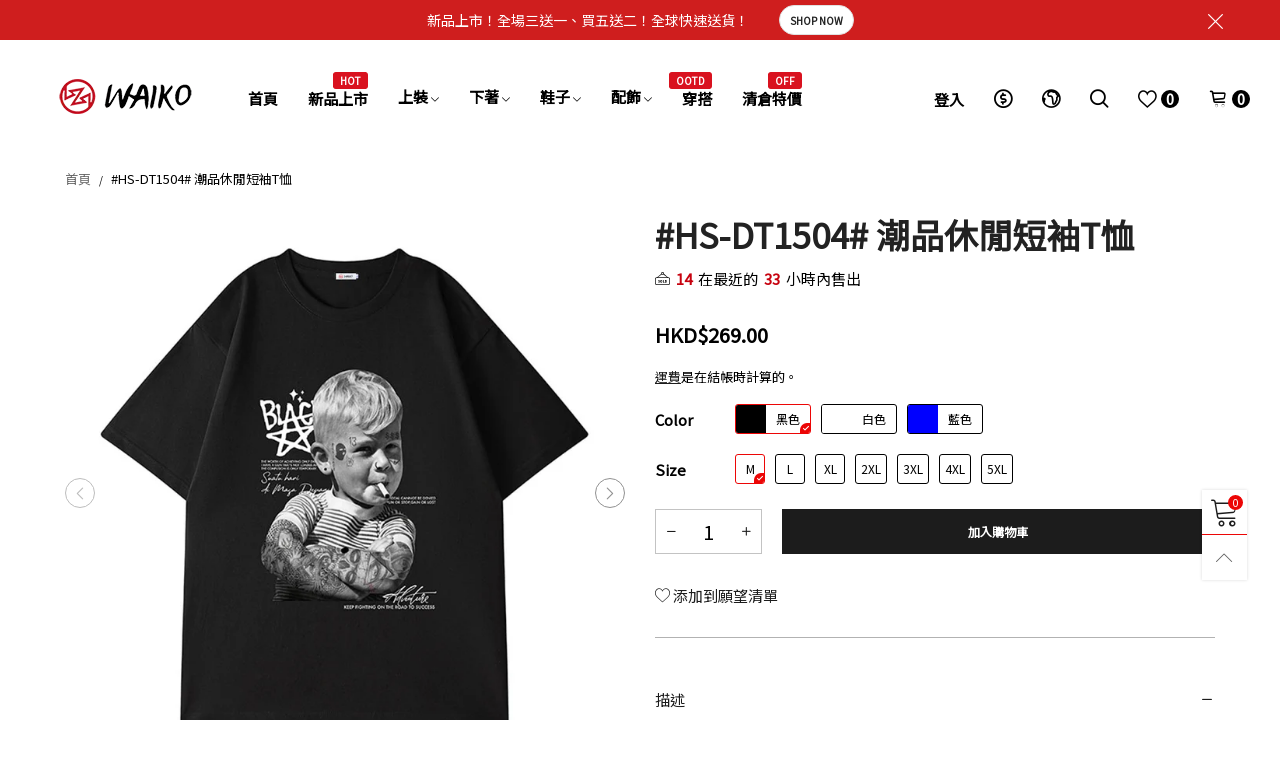

--- FILE ---
content_type: text/html; charset=utf-8
request_url: https://waiko.hk/products/hs-dt1504
body_size: 72279
content:
<!doctype html>
<!--[if IE 9]> <html class="ie9 no-js" lang="zh-TW"> <![endif]-->
<!--[if (gt IE 9)|!(IE)]><!--> <html class="no-js" lang="zh-TW"> <!--<![endif]-->
<head>
<meta name="smart-seo-integrated" content="true" /><title>印花短袖T恤 - 白色黑色藍色短袖衣服#HS-DT1504#WAIKO潮服</title>
<meta name="description" content="加入WAIKO潮服的行列，探索款式編號#HS-DT1504#的短袖T恤。提供白色和黑色藍色款式，適合各種風格搭配。精選優質面料，提供其獨特的印花設計和無與倫比的舒適度和透氣，成為夏日潮搭的必備單品，時尚舒適，適合各種場合。無論是日常休閑還是運動時刻，都能完美適應。立即瀏覽更多產品詳情，為您的夏日造型增添一抹經典色彩。" />
<meta name="smartseo-keyword" content="" />
<meta name="smartseo-timestamp" content="0" /><script src="//waiko.hk/cdn/shop/t/11/assets/jquery.3.4.0.ets.js?v=157398224963696752601632902424" type="text/javascript"></script>
<!-- Google Tag Manager -->
<script>(function(w,d,s,l,i){w[l]=w[l]||[];w[l].push({'gtm.start':
new Date().getTime(),event:'gtm.js'});var f=d.getElementsByTagName(s)[0],
j=d.createElement(s),dl=l!='dataLayer'?'&l='+l:'';j.async=true;j.src=
'https://www.googletagmanager.com/gtm.js?id='+i+dl;f.parentNode.insertBefore(j,f);
})(window,document,'script','dataLayer','GTM-NR6F5DJ2');</script>
<!-- End Google Tag Manager --><!--Content in content_for_header -->
<!--LayoutHub-Embed--><meta name="layouthub" /><link rel="stylesheet" href="https://fonts.googleapis.com/css?display=swap&family=Karla:100,200,300,400,500,600,700,800,900|Lora:100,200,300,400,500,600,700,800,900" /><link rel="stylesheet" type="text/css" href="[data-uri]" media="all">
<!--LH--><!--/LayoutHub-Embed-->
        <script>
          window.MFP = {};
          window.MFP.enable = true;
          window.MFP.FbPixelSets = {"myshopifyDomain":"waiko-shop.myshopify.com","pixelSets":[{"pixelId":"475494850359895","collectionId":null},{"pixelId":"4092681274126042","collectionId":null},{"pixelId":"4219302228088206","collectionId":null},{"pixelId":"517207706119350","collectionId":null},{"pixelId":"178543690785999","collectionId":null}]};
          
          window.MFP.pageType = "product";
          window.MFP.collections = [{"id":263998472369,"handle":"new-2022","updated_at":"2026-01-15T20:09:02+08:00","published_at":"2021-03-26T12:26:16+08:00","sort_order":"manual","template_suffix":"","published_scope":"web","title":"2022新品","body_html":""},{"id":278831366321,"handle":"all-1","title":"all","updated_at":"2026-01-15T20:09:02+08:00","body_html":"","published_at":"2021-09-11T16:03:39+08:00","sort_order":"created-desc","template_suffix":"","disjunctive":false,"rules":[{"column":"variant_price","relation":"less_than","condition":"20000"}],"published_scope":"web"},{"id":280700977329,"handle":"t-shirt","title":"T恤","updated_at":"2026-01-15T20:09:02+08:00","body_html":"","published_at":"2021-10-18T18:35:59+08:00","sort_order":"created-desc","template_suffix":"","disjunctive":true,"rules":[{"column":"tag","relation":"equals","condition":"短袖T恤"},{"column":"tag","relation":"equals","condition":"長袖上衣"}],"published_scope":"web"},{"id":239902720177,"handle":"top","title":"上裝","updated_at":"2026-01-15T20:09:02+08:00","body_html":"","published_at":"2020-12-22T14:22:46+08:00","sort_order":"manual","template_suffix":"","disjunctive":false,"rules":[{"column":"tag","relation":"equals","condition":"上衣"}],"published_scope":"web"},{"id":239902523569,"handle":"all","title":"所有商品","updated_at":"2026-01-15T20:09:02+08:00","body_html":"","published_at":"2020-12-22T14:21:13+08:00","sort_order":"created-desc","template_suffix":"","disjunctive":true,"rules":[{"column":"tag","relation":"equals","condition":"所有商品"},{"column":"tag","relation":"equals","condition":"短袖T恤"},{"column":"tag","relation":"equals","condition":"上衣"},{"column":"tag","relation":"equals","condition":"下著"},{"column":"tag","relation":"equals","condition":"休閒短褲"},{"column":"tag","relation":"equals","condition":"休閒褲"},{"column":"tag","relation":"equals","condition":"帽子"},{"column":"tag","relation":"equals","condition":"短袖T恤"}],"published_scope":"web"},{"id":405816344824,"handle":"short","title":"短T","updated_at":"2026-01-15T20:09:02+08:00","body_html":"","published_at":"2023-02-15T10:07:27+08:00","sort_order":"created-desc","template_suffix":"","disjunctive":false,"rules":[{"column":"tag","relation":"equals","condition":"短袖T恤"}],"published_scope":"web"},{"id":239902982321,"handle":"short-sleeve-t-shirt","title":"短袖T恤","updated_at":"2026-01-15T20:09:02+08:00","body_html":"","published_at":"2020-12-22T14:24:25+08:00","sort_order":"created-desc","template_suffix":"","disjunctive":false,"rules":[{"column":"tag","relation":"equals","condition":"短袖T恤"},{"column":"tag","relation":"equals","condition":"上衣"}],"published_scope":"web"}];
          
        </script>
      
<meta charset="utf-8">
  <meta http-equiv="X-UA-Compatible" content="IE=edge">
  <meta name="viewport" content="width=device-width,initial-scale=1">
  <meta name="google-site-verification" content="ocSqkUWAlYRB6wqXhCPb9zb02XbiJnnZv0XmCBzPo_c" />
  <meta name="google-site-verification" content="8Pu9rGNxzqUaSQNLisYEuSEjoOtDRBXDq3ocEbTu2bA" />
  <meta name="theme-color" content="#7796a8"><link rel="canonical" href="https://waiko.hk/products/hs-dt1504"><link rel="shortcut icon" href="//waiko.hk/cdn/shop/files/waiko_32x32.png?v=1616664102" type="image/png"><!-- Era of Ecom Engine Hook start -->
<link rel="dns-prefetch" href="//winads.eraofecom.org">
<script title="winads_engine" type="text/javascript">
    //AGILITY_PLACEHOLDER
    //BOUNCER_PLACEHOLDER
</script>

<meta name="wa:tags" content="2XL, 3XL, 4XL, 5XL, L, M, XL, 上衣, 所有商品, 白色, 短袖T恤, 藍色, 黑色">
<meta name="wa:collections" content="2022新品, all, T恤, 上裝, 所有商品, 短T, 短袖T恤">




<!-- Era of Ecom Engine Hook end -->

<!-- /snippets/social-meta-tags.liquid -->




<meta property="og:site_name" content="WAIKO">
<meta property="og:url" content="https://waiko.hk/products/hs-dt1504">
<meta property="og:title" content="#HS-DT1504# 潮品休閒短袖T恤">
<meta property="og:type" content="product">
<meta property="og:description" content="加入WAIKO潮服的行列，探索款式編號#HS-DT1504#的短袖T恤。提供白色和黑色藍色款式，適合各種風格搭配。精選優質面料，提供其獨特的印花設計和無與倫比的舒適度和透氣，成為夏日潮搭的必備單品，時尚舒適，適合各種場合。無論是日常休閑還是運動時刻，都能完美適應。立即瀏覽更多產品詳情，為您的夏日造型增添一抹經典色彩。">

  <meta property="og:price:amount" content="269.00">
  <meta property="og:price:currency" content="HKD">

<meta property="og:image" content="http://waiko.hk/cdn/shop/products/2_244402f8-d2f4-4ca3-aec2-9df5df1baab2_1200x1200.jpg?v=1676434883"><meta property="og:image" content="http://waiko.hk/cdn/shop/products/3_b6cb082a-2b32-4571-ba46-a71ab321512b_1200x1200.jpg?v=1676434883"><meta property="og:image" content="http://waiko.hk/cdn/shop/products/4_0233161a-1262-4fe5-924b-a7a6b570bdfa_1200x1200.jpg?v=1676434883">
<meta property="og:image:secure_url" content="https://waiko.hk/cdn/shop/products/2_244402f8-d2f4-4ca3-aec2-9df5df1baab2_1200x1200.jpg?v=1676434883"><meta property="og:image:secure_url" content="https://waiko.hk/cdn/shop/products/3_b6cb082a-2b32-4571-ba46-a71ab321512b_1200x1200.jpg?v=1676434883"><meta property="og:image:secure_url" content="https://waiko.hk/cdn/shop/products/4_0233161a-1262-4fe5-924b-a7a6b570bdfa_1200x1200.jpg?v=1676434883">


<meta name="twitter:card" content="summary_large_image">
<meta name="twitter:title" content="#HS-DT1504# 潮品休閒短袖T恤">
<meta name="twitter:description" content="加入WAIKO潮服的行列，探索款式編號#HS-DT1504#的短袖T恤。提供白色和黑色藍色款式，適合各種風格搭配。精選優質面料，提供其獨特的印花設計和無與倫比的舒適度和透氣，成為夏日潮搭的必備單品，時尚舒適，適合各種場合。無論是日常休閑還是運動時刻，都能完美適應。立即瀏覽更多產品詳情，為您的夏日造型增添一抹經典色彩。">
<style rel="stylesheet">.container{margin-right:auto;margin-left:auto;padding-left:15px;padding-right:15px}.container:before,.container:after{content:" ";display:table}.container:after{clear:both}@media (min-width: 768px){.container{width:760px}}@media (min-width: 992px){.container{width:980px}}@media (min-width: 1200px){.container{width:1180px}}.container-fluid{margin-right:auto;margin-left:auto;padding-left:15px;padding-right:15px}.container-fluid:before,.container-fluid:after{content:" ";display:table}.container-fluid:after{clear:both}.row{margin-left:-15px;margin-right:-15px}.row:before,.row:after{content:" ";display:table}.row:after{clear:both}.col-xs-1,.col-sm-1,.col-md-1,.col-lg-1,.col-xs-2,.col-sm-2,.col-md-2,.col-lg-2,.col-xs-3,.col-sm-3,.col-md-3,.col-lg-3,.col-xs-4,.col-sm-4,.col-md-4,.col-lg-4,.col-xs-5,.col-sm-5,.col-md-5,.col-lg-5,.col-xs-6,.col-sm-6,.col-md-6,.col-lg-6,.col-xs-7,.col-sm-7,.col-md-7,.col-lg-7,.col-xs-8,.col-sm-8,.col-md-8,.col-lg-8,.col-xs-9,.col-sm-9,.col-md-9,.col-lg-9,.col-xs-10,.col-sm-10,.col-md-10,.col-lg-10,.col-xs-11,.col-sm-11,.col-md-11,.col-lg-11,.col-xs-12,.col-sm-12,.col-md-12,.col-lg-12{position:relative;min-height:1px;padding-left:15px;padding-right:15px}.col-xs-1,.col-xs-2,.col-xs-3,.col-xs-4,.col-xs-5,.col-xs-6,.col-xs-7,.col-xs-8,.col-xs-9,.col-xs-10,.col-xs-11,.col-xs-12{float:left}.col-xs-1{width:8.33333%}.col-xs-2{width:16.66667%}.col-xs-3{width:25%}.col-xs-4{width:33.33333%}.col-xs-5{width:41.66667%}.col-xs-6{width:50%}.col-xs-7{width:58.33333%}.col-xs-8{width:66.66667%}.col-xs-9{width:75%}.col-xs-10{width:83.33333%}.col-xs-11{width:91.66667%}.col-xs-12{width:100%}.col-xs-pull-0{right:auto}.col-xs-pull-1{right:8.33333%}.col-xs-pull-2{right:16.66667%}.col-xs-pull-3{right:25%}.col-xs-pull-4{right:33.33333%}.col-xs-pull-5{right:41.66667%}.col-xs-pull-6{right:50%}.col-xs-pull-7{right:58.33333%}.col-xs-pull-8{right:66.66667%}.col-xs-pull-9{right:75%}.col-xs-pull-10{right:83.33333%}.col-xs-pull-11{right:91.66667%}.col-xs-pull-12{right:100%}.col-xs-push-0{left:auto}.col-xs-push-1{left:8.33333%}.col-xs-push-2{left:16.66667%}.col-xs-push-3{left:25%}.col-xs-push-4{left:33.33333%}.col-xs-push-5{left:41.66667%}.col-xs-push-6{left:50%}.col-xs-push-7{left:58.33333%}.col-xs-push-8{left:66.66667%}.col-xs-push-9{left:75%}.col-xs-push-10{left:83.33333%}.col-xs-push-11{left:91.66667%}.col-xs-push-12{left:100%}.col-xs-offset-0{margin-left:0%}.col-xs-offset-1{margin-left:8.33333%}.col-xs-offset-2{margin-left:16.66667%}.col-xs-offset-3{margin-left:25%}.col-xs-offset-4{margin-left:33.33333%}.col-xs-offset-5{margin-left:41.66667%}.col-xs-offset-6{margin-left:50%}.col-xs-offset-7{margin-left:58.33333%}.col-xs-offset-8{margin-left:66.66667%}.col-xs-offset-9{margin-left:75%}.col-xs-offset-10{margin-left:83.33333%}.col-xs-offset-11{margin-left:91.66667%}.col-xs-offset-12{margin-left:100%}@media (min-width: 768px){.col-sm-1,.col-sm-2,.col-sm-3,.col-sm-4,.col-sm-5,.col-sm-6,.col-sm-7,.col-sm-8,.col-sm-9,.col-sm-10,.col-sm-11,.col-sm-12{float:left}.col-sm-1{width:8.33333%}.col-sm-2{width:16.66667%}.col-sm-3{width:25%}.col-sm-4{width:33.33333%}.col-sm-5{width:41.66667%}.col-sm-6{width:50%}.col-sm-7{width:58.33333%}.col-sm-8{width:66.66667%}.col-sm-9{width:75%}.col-sm-10{width:83.33333%}.col-sm-11{width:91.66667%}.col-sm-12{width:100%}.col-sm-pull-0{right:auto}.col-sm-pull-1{right:8.33333%}.col-sm-pull-2{right:16.66667%}.col-sm-pull-3{right:25%}.col-sm-pull-4{right:33.33333%}.col-sm-pull-5{right:41.66667%}.col-sm-pull-6{right:50%}.col-sm-pull-7{right:58.33333%}.col-sm-pull-8{right:66.66667%}.col-sm-pull-9{right:75%}.col-sm-pull-10{right:83.33333%}.col-sm-pull-11{right:91.66667%}.col-sm-pull-12{right:100%}.col-sm-push-0{left:auto}.col-sm-push-1{left:8.33333%}.col-sm-push-2{left:16.66667%}.col-sm-push-3{left:25%}.col-sm-push-4{left:33.33333%}.col-sm-push-5{left:41.66667%}.col-sm-push-6{left:50%}.col-sm-push-7{left:58.33333%}.col-sm-push-8{left:66.66667%}.col-sm-push-9{left:75%}.col-sm-push-10{left:83.33333%}.col-sm-push-11{left:91.66667%}.col-sm-push-12{left:100%}.col-sm-offset-0{margin-left:0%}.col-sm-offset-1{margin-left:8.33333%}.col-sm-offset-2{margin-left:16.66667%}.col-sm-offset-3{margin-left:25%}.col-sm-offset-4{margin-left:33.33333%}.col-sm-offset-5{margin-left:41.66667%}.col-sm-offset-6{margin-left:50%}.col-sm-offset-7{margin-left:58.33333%}.col-sm-offset-8{margin-left:66.66667%}.col-sm-offset-9{margin-left:75%}.col-sm-offset-10{margin-left:83.33333%}.col-sm-offset-11{margin-left:91.66667%}.col-sm-offset-12{margin-left:100%}}@media (min-width: 992px){.col-md-1,.col-md-2,.col-md-3,.col-md-4,.col-md-5,.col-md-6,.col-md-7,.col-md-8,.col-md-9,.col-md-10,.col-md-11,.col-md-12{float:left}.col-md-1{width:8.33333%}.col-md-2{width:16.66667%}.col-md-3{width:25%}.col-md-4{width:33.33333%}.col-md-5{width:41.66667%}.col-md-6{width:50%}.col-md-7{width:58.33333%}.col-md-8{width:66.66667%}.col-md-9{width:75%}.col-md-10{width:83.33333%}.col-md-11{width:91.66667%}.col-md-12{width:100%}.col-md-pull-0{right:auto}.col-md-pull-1{right:8.33333%}.col-md-pull-2{right:16.66667%}.col-md-pull-3{right:25%}.col-md-pull-4{right:33.33333%}.col-md-pull-5{right:41.66667%}.col-md-pull-6{right:50%}.col-md-pull-7{right:58.33333%}.col-md-pull-8{right:66.66667%}.col-md-pull-9{right:75%}.col-md-pull-10{right:83.33333%}.col-md-pull-11{right:91.66667%}.col-md-pull-12{right:100%}.col-md-push-0{left:auto}.col-md-push-1{left:8.33333%}.col-md-push-2{left:16.66667%}.col-md-push-3{left:25%}.col-md-push-4{left:33.33333%}.col-md-push-5{left:41.66667%}.col-md-push-6{left:50%}.col-md-push-7{left:58.33333%}.col-md-push-8{left:66.66667%}.col-md-push-9{left:75%}.col-md-push-10{left:83.33333%}.col-md-push-11{left:91.66667%}.col-md-push-12{left:100%}.col-md-offset-0{margin-left:0%}.col-md-offset-1{margin-left:8.33333%}.col-md-offset-2{margin-left:16.66667%}.col-md-offset-3{margin-left:25%}.col-md-offset-4{margin-left:33.33333%}.col-md-offset-5{margin-left:41.66667%}.col-md-offset-6{margin-left:50%}.col-md-offset-7{margin-left:58.33333%}.col-md-offset-8{margin-left:66.66667%}.col-md-offset-9{margin-left:75%}.col-md-offset-10{margin-left:83.33333%}.col-md-offset-11{margin-left:91.66667%}.col-md-offset-12{margin-left:100%}}@media (min-width: 1200px){.col-lg-1,.col-lg-2,.col-lg-3,.col-lg-4,.col-lg-5,.col-lg-6,.col-lg-7,.col-lg-8,.col-lg-9,.col-lg-10,.col-lg-11,.col-lg-12{float:left}.col-lg-1{width:8.33333%}.col-lg-2{width:16.66667%}.col-lg-3{width:25%}.col-lg-4{width:33.33333%}.col-lg-5{width:41.66667%}.col-lg-6{width:50%}.col-lg-7{width:58.33333%}.col-lg-8{width:66.66667%}.col-lg-9{width:75%}.col-lg-10{width:83.33333%}.col-lg-11{width:91.66667%}.col-lg-12{width:100%}.col-lg-pull-0{right:auto}.col-lg-pull-1{right:8.33333%}.col-lg-pull-2{right:16.66667%}.col-lg-pull-3{right:25%}.col-lg-pull-4{right:33.33333%}.col-lg-pull-5{right:41.66667%}.col-lg-pull-6{right:50%}.col-lg-pull-7{right:58.33333%}.col-lg-pull-8{right:66.66667%}.col-lg-pull-9{right:75%}.col-lg-pull-10{right:83.33333%}.col-lg-pull-11{right:91.66667%}.col-lg-pull-12{right:100%}.col-lg-push-0{left:auto}.col-lg-push-1{left:8.33333%}.col-lg-push-2{left:16.66667%}.col-lg-push-3{left:25%}.col-lg-push-4{left:33.33333%}.col-lg-push-5{left:41.66667%}.col-lg-push-6{left:50%}.col-lg-push-7{left:58.33333%}.col-lg-push-8{left:66.66667%}.col-lg-push-9{left:75%}.col-lg-push-10{left:83.33333%}.col-lg-push-11{left:91.66667%}.col-lg-push-12{left:100%}.col-lg-offset-0{margin-left:0%}.col-lg-offset-1{margin-left:8.33333%}.col-lg-offset-2{margin-left:16.66667%}.col-lg-offset-3{margin-left:25%}.col-lg-offset-4{margin-left:33.33333%}.col-lg-offset-5{margin-left:41.66667%}.col-lg-offset-6{margin-left:50%}.col-lg-offset-7{margin-left:58.33333%}.col-lg-offset-8{margin-left:66.66667%}.col-lg-offset-9{margin-left:75%}.col-lg-offset-10{margin-left:83.33333%}.col-lg-offset-11{margin-left:91.66667%}.col-lg-offset-12{margin-left:100%}}.clearfix:before,.clearfix:after{content:" ";display:table}.clearfix:after{clear:both}.center-block{display:block;margin-left:auto;margin-right:auto}.pull-right{float:right !important}.pull-left{float:left !important}.hide{display:none !important}.show{display:block !important}.invisible{visibility:hidden}.text-hide{font:0/0 a;color:transparent;text-shadow:none;background-color:transparent;border:0}.hidden{display:none !important}.affix{position:fixed}@-ms-viewport{width:device-width}.visible-xs{display:none !important}.visible-sm{display:none !important}.visible-md{display:none !important}.visible-lg{display:none !important}.visible-xs-block,.visible-xs-inline,.visible-xs-inline-block,.visible-sm-block,.visible-sm-inline,.visible-sm-inline-block,.visible-md-block,.visible-md-inline,.visible-md-inline-block,.visible-lg-block,.visible-lg-inline,.visible-lg-inline-block{display:none !important}@media (max-width: 767px){.visible-xs{display:block !important}table.visible-xs{display:table !important}tr.visible-xs{display:table-row !important}th.visible-xs,td.visible-xs{display:table-cell !important}}@media (max-width: 767px){.visible-xs-block{display:block !important}}@media (max-width: 767px){.visible-xs-inline{display:inline !important}}@media (max-width: 767px){.visible-xs-inline-block{display:inline-block !important}}@media (min-width: 768px) and (max-width: 991px){.visible-sm{display:block !important}table.visible-sm{display:table !important}tr.visible-sm{display:table-row !important}th.visible-sm,td.visible-sm{display:table-cell !important}}@media (min-width: 768px) and (max-width: 991px){.visible-sm-block{display:block !important}}@media (min-width: 768px) and (max-width: 991px){.visible-sm-inline{display:inline !important}}@media (min-width: 768px) and (max-width: 991px){.visible-sm-inline-block{display:inline-block !important}}@media (min-width: 992px) and (max-width: 1199px){.visible-md{display:block !important}table.visible-md{display:table !important}tr.visible-md{display:table-row !important}th.visible-md,td.visible-md{display:table-cell !important}}@media (min-width: 992px) and (max-width: 1199px){.visible-md-block{display:block !important}}@media (min-width: 992px) and (max-width: 1199px){.visible-md-inline{display:inline !important}}@media (min-width: 992px) and (max-width: 1199px){.visible-md-inline-block{display:inline-block !important}}@media (min-width: 1200px){.visible-lg{display:block !important}table.visible-lg{display:table !important}tr.visible-lg{display:table-row !important}th.visible-lg,td.visible-lg{display:table-cell !important}}@media (min-width: 1200px){.visible-lg-block{display:block !important}}@media (min-width: 1200px){.visible-lg-inline{display:inline !important}}@media (min-width: 1200px){.visible-lg-inline-block{display:inline-block !important}}@media (max-width: 767px){.hidden-xs{display:none !important}}@media (min-width: 768px) and (max-width: 991px){.hidden-sm{display:none !important}}@media (min-width: 992px) and (max-width: 1199px){.hidden-md{display:none !important}}@media (min-width: 1200px){.hidden-lg{display:none !important}}.visible-print{display:none !important}@media print{.visible-print{display:block !important}table.visible-print{display:table !important}tr.visible-print{display:table-row !important}th.visible-print,td.visible-print{display:table-cell !important}}.visible-print-block{display:none !important}@media print{.visible-print-block{display:block !important}}.visible-print-inline{display:none !important}@media print{.visible-print-inline{display:inline !important}}.visible-print-inline-block{display:none !important}@media print{.visible-print-inline-block{display:inline-block !important}}@media print{.hidden-print{display:none !important}}*{-webkit-box-sizing:border-box;box-sizing:border-box}*:before,*:after{-webkit-box-sizing:border-box;box-sizing:border-box}html{-ms-text-size-adjust:100%;-webkit-text-size-adjust:100%;-webkit-tap-highlight-color:rgba(0,0,0,0)}body{font-family:'Noto Sans TC', sans-serif;font-size:15px;font-weight:300;background:#ffffff;color:#000000;margin:0;line-height:1.55em;font-smooth:always;font-smoothing:antialiased;-moz-font-smoothing:antialiased;-webkit-font-smoothing:antialiased}.row:before,.row:after{display:block}a{color:#1c1c1c;text-decoration:none}.alternative{color:#c7020f}hr{margin-top:20px;margin-bottom:20px;border:0;border-top:1px solid rgba(0, 0, 0, 0.3)}select{-webkit-appearance:none;-moz-appearance:none;appearance:none}select,input{border-radius:0}select:focus,select:active,input:focus,input:active{outline:none}ul>li{list-style:none}.db{display:block}i{font-size:100%}p{margin:0 0 10px}.text-uppercase{text-transform:uppercase}.dib{display:inline-block}.por{position:relative}.text-left{text-align:left}.text-right{text-align:right}.text-center{text-align:center}.w100{width:100%}.h100{height:100%}.hide-in-loading{display:none}.grid__item.banner-item{margin-bottom:0}.list--inline{padding:0;margin:0}.list--inline li{display:inline-block;margin-bottom:0;vertical-align:middle}.center-abs{left:0;right:0;margin-left:auto;margin-right:auto}h1,h2,h3,h4,h5,h6,.h1,.h2,.h3,.h4,.h5,.h6{line-height:1.3em;font-weight:500;color:inherit}.h1,h1{font-size:36px}.h2,h2{font-size:30px}.h3,h3{font-size:24px}.h4,h4{font-size:18px}.h5,h5{font-size:14px}.h6,h6{font-size:12px}.page-title{padding-bottom:20px;margin-top:0}.fw-bold{font-weight:bold}.container-fluid{margin-right:auto;margin-left:auto;padding-left:15px;padding-right:15px}@media (min-width: 992px){.container-fluid{padding-left:45px;padding-right:45px}}@media (min-width: 1425px){.container{width:1300px}}@media (min-width: 1920px){.container-fluid{padding-left:115px;padding-right:115px}.container{width:1440px}}@media (min-width: 2300px){.container{width:1920px}}@media (max-width: 767px){.fs-mb{font-size:12px}}@font-face{font-family:'BTVodoma';src:url('//waiko.hk/cdn/shop/t/11/assets/BTVodoma.eot?v=113715387737847635521632390663');src:url('//waiko.hk/cdn/shop/t/11/assets/BTVodoma.eot?v=113715387737847635521632390663#iefix') format("embedded-opentype"),url('//waiko.hk/cdn/shop/t/11/assets/BTVodoma.ttf?v=104793748274902366391632390664') format("truetype"),url('//waiko.hk/cdn/shop/t/11/assets/BTVodoma.woff?v=159091942654814034151632390664') format("woff"),url('//waiko.hk/cdn/shop/t/11/assets/BTVodoma.svg?v=120483277161112104641632390663#BTVodoma') format("svg");font-weight:normal;font-style:normal;font-display:swap}[class^="lnr-"],[class*=" lnr-"]{visibility:hidden}@media (min-width: 992px){.footer__linklist--bottom li{display:inline-block}.pos-sticky{position:sticky;position:-webkit-sticky;top:30px}.pos-sticky--menu{top:93px}.h100-tb{height:100%}}.show-in-sticky{display:none}@media (max-width: 767px){.mobile-text-left{text-align:left}.mobile-text-center{text-align:center}.mobile-text-right{text-align:right}}@media (max-width: 991px){.tbs-text-left{text-align:left}.tbs-text-center{text-align:center}.tbs-text-right{text-align:right}}.col-xs-20{width:20%}@media (min-width: 768px){.col-sm-20{width:20%}}@media (min-width: 992px){.col-md-20{width:20%}}@media (min-width: 1200px){.col-lg-20{width:20%}}.grid{display:-webkit-box;display:-ms-flexbox;display:flex;-webkit-box-orient:horizontal;-webkit-box-direction:normal;-ms-flex-flow:row wrap;flex-flow:row wrap;margin:-15px -10px;width:calc(100% + 10px*2);-ms-flex-wrap:wrap;flex-wrap:wrap}@media (min-width: 768px){.grid{width:calc(100% + 15px*2);margin:-25px -15px}}.grid--wide{margin-left:0 !important;margin-right:0 !important;width:100%}.grid__item{outline:none;padding:15px 10px}@media (min-width: 768px){.grid__item{padding:25px 15px}}@media (min-width: 768px){.grid__item--big{display:-webkit-box;display:-ms-flexbox;display:flex;-webkit-box-orient:horizontal;-webkit-box-direction:normal;-ms-flex-flow:row wrap;flex-flow:row wrap}.grid__item--big .item__top{-webkit-box-flex:1;-ms-flex-positive:1;flex-grow:1}}.grid--small .grid__item{width:20%}.grid--medium .grid__item{width:25%}.grid--large .grid__item{width:33.33%}.grid--very-large .grid__item{width:50%}.grid--full .grid__item{width:100%}@media (max-width: 767px){[class*="grid--"] .grid__item{width:50%}.grid--full .grid__item,.grid--full-mobile .grid__item{width:100%}.use-touch-mobile .grid__item{width:60%;min-width:60%}.use-touch-mobile.grid--full .grid__item,.use-touch-mobile.grid--very-large .grid__item{width:75%;min-width:75%}}.no-gutter{padding-left:0 !important;padding-right:0 !important}.no-gutter--left{padding-left:0 !important}.no-gutter--right{padding-right:0 !important}.gutter-bottom{padding-bottom:20px}.gutter-top{padding-top:20px}.gutter-ele-bottom{padding-bottom:10px}.gutter-ele-top{padding-top:10px}.gutter-ele-small-bottom{padding-bottom:5px}.gutter-ele-small-top{padding-top:5px}.distance-top-ele{margin-top:10px}.distance-bottom-ele{margin-bottom:10px}.big-gutter-top{padding-top:25px}.big-gutter-bottom{padding-bottom:25px}@media (min-width: 992px){.big-gutter-top{padding-top:35px}.big-gutter-bottom{padding-bottom:35px}}.margin0{margin:0}.position-static{position:static}.no-gutter-top{padding-top:0 !important}@media (min-width: 768px){.no-gutter-left-tb{padding-left:0}.no-gutter-right-tb{padding-right:0}.gutter-ele-top-tb{padding-top:10px}.gutter-ele-bottom-tb{padding-bottom:10px}}@media (max-width: 991px){.gutter-ele-top-tbs{padding-top:10px}.gutter-ele-bottom-tbs{padding-bottom:10px}}@media (max-width: 767px){.no-gutter-left-mb{padding-left:0}.no-gutter-right-mb{padding-right:0}.gutter-ele-top-mb{padding-top:10px}.gutter-ele-bottom-mb{padding-bottom:10px}}.field label{position:relative;color:#000000}.field input,.field textarea{border:solid 1px #d6d6d6;border-radius:5px;outline:0}.field--float-label{position:relative}.field--float-label label{-webkit-transform:translateY(29px);transform:translateY(29px);margin:0;padding-left:10px;display:block}.field--float-label input{height:40px;line-height:40px;padding:0 10px;background:rgba(0, 0, 0, 0.05)}.nav-tabs{-ms-flex-flow:nowrap !important;flex-flow:nowrap !important;-webkit-box-pack:start;-ms-flex-pack:start;justify-content:flex-start;overflow-x:auto;overflow-y:hidden;white-space:nowrap;-webkit-box-shadow:none;box-shadow:none;max-width:100%;margin:0 -15px;-webkit-overflow-scrolling:touch;-moz-overflow-scrolling:touch;-ms-overflow-scrolling:touch;-webkit-overflow-scrolling:touch}@media (max-width: 1199px){.nav-tabs{-webkit-box-pack:start;-ms-flex-pack:start;justify-content:flex-start}}.nav-tab-item{padding:0 15px}.nav-tab-item>a{font-size:15px;color:#888888;font-weight:bold}@media (max-width: 991px){.nav-tab-item>a{height:calc(15px + 22px);line-height:calc(15px + 22px)}}.nav-tab-item.active>a,.nav-tab-item:hover>a,.nav-tab-item:focus>a{color:#ec0606}@media (max-width: 991px){.nav-tab-item.active>a,.nav-tab-item:hover>a,.nav-tab-item:focus>a{border-bottom:1px solid}}@media (min-width: 992px){.nav-tab-item a{font-size:16px}}.tab-content>.tab-pane{display:none}.tab-content>.active{display:block}@media (min-width: 1200px){.effect-hover{position:relative}.effect-hover__content{position:absolute;z-index:1;-webkit-transition:ease-in-out all 0.3s;transition:ease-in-out all 0.3s;visibility:hidden;opacity:0;filter:alpha(opacity=0);-ms-filter:"progid:DXImageTransform.Microsoft.Alpha(Opacity=$v2)"}}.button{font-size:10px;padding:0 20px;border-width:2px;font-weight:400;-webkit-transition:ease-in-out all 0.3s;transition:ease-in-out all 0.3s;text-align:center;text-transform:uppercase;height:35px;line-height:35px;border-radius:25px;font-weight:bold}.button i{padding-right:5px;font-size:12px;font-weight:bold;vertical-align:super}@media (min-width: 768px){.button{padding:0 35px;height:45px;line-height:44px}}.button--icon i{padding:0 !important}.button--wl-item{position:absolute;top:20px;right:20px}a.button{text-decoration:none !important}a.button:not(.button--circle):not(.flex){display:inline-block}.button--cart{border-radius:3px;overflow:hidden;color:#fff;background:#1c1c1c;padding:0 15px}.button--cart span{max-width:calc(100% - 37px);overflow:hidden;white-space:nowrap}@media (min-width: 1200px){.button--cart{border-radius:0;padding:0 25px}.button--cart span{max-width:calc(100% - 47px)}}.button--border-transparent{border:transparent !important}@media (min-width: 1200px){.button--cart i{-webkit-transform:translate3d(-10px, 30px, 0);transform:translate3d(-10px, 30px, 0)}.button--cart span{-webkit-transform:translate3d(-10px, 0, 0);transform:translate3d(-10px, 0, 0)}.grid__small .button--cart span{display:none}}.use-slider-no-padding{margin-top:0;margin-bottom:0}.use-slider-no-padding .grid__item{padding-top:0;padding-bottom:0}@media (max-width: 767px){.use-touch-mobile{display:-webkit-box;display:-ms-flexbox;display:flex;-webkit-box-orient:horizontal;-webkit-box-direction:normal;-ms-flex-flow:row wrap;flex-flow:row wrap;-ms-flex-flow:row nowrap !important;flex-flow:row nowrap !important;white-space:nowrap;-webkit-overflow-scrolling:touch;-moz-overflow-scrolling:touch;-ms-overflow-scrolling:touch;-webkit-overflow-scrolling:touch;scroll-behavior:smooth;-webkit-scroll-behavior:smooth;overflow-x:auto;-webkit-backface-visibility:hidden;backface-visibility:hidden;-webkit-transform:translateZ(0);overflow-y:hidden}.use-touch-mobile::-webkit-scrollbar{display:none}}@media (min-width: 768px){.ov-slider-tb{display:none}.use-slider:not(.slick-initialized){overflow:hidden}}@media (max-width: 767px){.ov-slider-mb{display:none}}@keyframes zoom-fade{from{opacity:0;-webkit-transform:scale(1.3, 1.3);transform:scale(1.3, 1.3)}to{opacity:1;-webkit-transform:scale(1, 1);transform:scale(1, 1)}}@-webkit-keyframes zoom-fade{from{opacity:0;-webkit-transform:scale(1.3, 1.3);transform:scale(1.3, 1.3)}to{opacity:1;-webkit-transform:scale(1, 1);transform:scale(1, 1)}}.lazyload,[data-lazy]{text-indent:-9999px}.lazyload,.lazyloading{opacity:0}@media (min-width: 992px){.lazyload:not(.ignore-effect):not(.zoom-fade):not(.zoom-fade-slider),.lazyloaded:not(.ignore-effect):not(.zoom-fade):not(.zoom-fade-slider){opacity:1;-webkit-transition:2s cubic-bezier(0.215, 0.61, 0.355, 1);transition:2s cubic-bezier(0.215, 0.61, 0.355, 1)}}.lazyload:not(.ignore-effect).zoom-fade,.lazyloaded:not(.ignore-effect).zoom-fade{-webkit-animation:zoom-fade 3s cubic-bezier(0.26, 0.54, 0.32, 1) 0s forwards;animation:zoom-fade 3s cubic-bezier(0.26, 0.54, 0.32, 1) 0s forwards}.zoom-fade-slider{opacity:0}.slick-initialized .zoom-fade-slider.lazyloaded{-webkit-animation:zoom-fade 2.5s cubic-bezier(0.26, 0.54, 0.32, 1) 0s forwards;animation:zoom-fade 2.5s cubic-bezier(0.26, 0.54, 0.32, 1) 0s forwards}@media (max-width: 767px){.use-touch-mobile .lazyloaded.zoom-fade-slider{opacity:1;-webkit-transition:2s cubic-bezier(0.215, 0.61, 0.355, 1);transition:2s cubic-bezier(0.215, 0.61, 0.355, 1)}}@media (min-width: 992px){.text-effect{opacity:0}}.op1{opacity:1;filter:alpha(opacity=100);-ms-filter:"progid:DXImageTransform.Microsoft.Alpha(Opacity=$v2)"}.loading{display:block;position:relative;overflow:hidden;background:rgba(0, 0, 0, 0.05)}.header__links--flex{-ms-flex-align:center;-moz-align-items:center;-ms-align-items:center;-o-align-items:center;-webkit-box-align:center;align-items:center;-webkit-box-pack:end;-ms-flex-pack:end;justify-content:flex-end}@media (max-width: 991px){.header__links{margin:0 -14px}}@media (max-width: 991px){.header__link{color:#1c1c1c;font-size:25px;padding:0 14px}}.mobile-nav-bar{font-size:calc(25px + 7px);color:#1c1c1c}.abs-number{position:absolute;border-radius:50%;vertical-align:middle;text-align:center;color:#ffffff;background:#ec0606}@media (max-width: 991px){.abs-number{top:-7px;right:3px;width:20px;height:20px;line-height:20px;font-size:13px}}@media (min-width: 992px){.abs-number{font-size:11px;width:15px;height:15px;line-height:15px}}@media (max-width: 991px){.header-mobile__logo__image,.header-mobile__logo__link{max-width:110px;padding:0 10px}.header__link--account{font-size:calc(25px - 3px)}}.nav__item__label{display:inline-block;*display:inline;zoom:1;position:absolute;top:-15px;vertical-align:top;right:0;text-transform:capitalize;font-size:10px;white-space:nowrap;padding:3px 7px;line-height:11px;border-radius:3px}.link-list__item__link{position:relative}.section__title__text{font-size:20px;color:#000000;line-height:1.5em;font-weight:500;width:100%;text-align:center}@media (min-width: 992px){.section__title__text{font-size:36px}}.section__sub-title{font-size:11px;color:#555555;line-height:1.8em}@media (min-width: 992px){.section__sub-title{font-size:12px}}@media (max-width: 991px){.section__sub-title-tabs{width:100%}}.section__heading{padding-bottom:30px}@media (min-width: 992px){.section__heading{padding-bottom:45px}}.section__title__highline{color:#d9121f}.product-price{display:block}.item__name{font-size:14px;color:#000000;line-height:1.55em;font-weight:100;display:block}@media (max-width: 767px){.item__name{white-space:normal}}.pg__option{color:#000000}.product-price__sold-out,.product-price__sale{padding-left:15px}.product-price__sold-out{color:#ec0606}.product-price__price,.product-price__starting{color:#000000;font-weight:600;font-size:14px}s.product-price__price{color:#c8c8c8}.pg__bottom{padding-top:20px}.pg__main-image{-webkit-transition:ease-in-out all 0.3s;transition:ease-in-out all 0.3s}.pg__main-alt-image{position:absolute;top:0;left:0;width:100%;height:100%;opacity:0;filter:alpha(opacity=0);-ms-filter:"progid:DXImageTransform.Microsoft.Alpha(Opacity=$v2)";-webkit-transition:ease-in-out all 0.3s;transition:ease-in-out all 0.3s}@media (min-width: 768px){.item__actions{position:absolute;width:40px;top:5px;right:5px}.item__actions .button{margin:10px 0}}.pg__option__label{font-weight:600;min-width:80px;padding-right:5px}.pg__option__values{margin:0 -5px}.pg__option__value{display:inline-block;background:transparent;width:100%;white-space:nowrap;text-overflow:ellipsis;padding-bottom:5px;font-size:12px;text-transform:capitalize}.swatch__item{width:auto;min-width:22px;height:22px;line-height:calc(22px - 1.5px);font-size:calc(22px - 10px);margin:5px;padding:0 5px;border:1px solid #000000;border-radius:3px;display:inline-block;white-space:nowrap;overflow:hidden;text-decoration:none;color:#000000}.swatch__item.selected,.swatch__item:hover,.swatch__item:focus{border-color:#ec0606;text-decoration:none;outline:none;color:#000000}.swatch__item--color{position:relative;border:1px solid rgba(0, 0, 0, 0.15)}.swatch__item--color:after{position:absolute;top:0;right:0;bottom:0;left:0;content:'';font-family:'BTVodoma';display:block}.swatch__item--color.selected:after{content:'\e900'}.bg-cover{background-size:contain;background-position:center}.swatch__item--image{min-width:calc(22px + 5px);height:calc(22px + 5px)}.qty-box{height:40px;margin-right:20px;border:1px solid #c3c3c3}.qty-box--small{width:107px;height:33px}.qty-box--single{height:45px}.qty-box__ctrl{height:100%;width:30px;font-size:13px;background:none;border:none}.qty-box__input{width:45px;background:none;border:none}.slick-slider{position:relative;display:block;-webkit-box-sizing:border-box;box-sizing:border-box;-webkit-touch-callout:none;-webkit-user-select:none;-moz-user-select:none;-ms-user-select:none;user-select:none;-ms-touch-action:pan-y;touch-action:pan-y;-webkit-tap-highlight-color:transparent}.slick-list{position:relative;overflow:hidden;display:block;margin:0;padding:0;width:100%}.slick-list:focus{outline:none}.slick-list.dragging{cursor:pointer}.slick-slider .slick-track,.slick-slider .slick-list{-webkit-transform:translate3d(0, 0, 0);transform:translate3d(0, 0, 0)}.slick-slide{float:left;height:100%;min-height:1px;display:none}[dir="rtl"] .slick-slide{float:right}.slick-slide img{display:block;width:100%}.slick-slide.slick-loading img{display:none}.slick-slide.dragging img{pointer-events:none}.slick-initialized .slick-slide{display:block}.slick-loading .slick-slide{visibility:hidden}.slick-vertical .slick-slide{display:block;height:auto;border:1px solid transparent}.slick-arrow span:before{visibility:hidden}.f-right{float:right}@media (max-width: 767px){.f-right{float:none}}.f-left{float:left}.flex{display:-webkit-box;display:-ms-flexbox;display:flex;-webkit-box-orient:horizontal;-webkit-box-direction:normal;-ms-flex-flow:row wrap;flex-flow:row wrap}.flex-wrap{-ms-flex-wrap:wrap;flex-wrap:wrap}.flex-align-hoz{-webkit-box-pack:center;-ms-flex-pack:center;justify-content:center}.flex-align-ver{-ms-flex-align:center;-moz-align-items:center;-ms-align-items:center;-o-align-items:center;-webkit-box-align:center;align-items:center}.flex-align-space-between{-webkit-box-pack:justify;-ms-flex-pack:justify;justify-content:space-between}.clearfix{clear:both}.lh1{line-height:1}.ver-sub{vertical-align:baseline}.button--banner{height:auto}@media (max-width: 767px){.rb__products-heading.grid__item{width:100%}}.bt-dropdown__content{visibility:hidden;opacity:0;filter:alpha(opacity=0);-ms-filter:"progid:DXImageTransform.Microsoft.Alpha(Opacity=$v2)";display:none}input[type="search"]{-webkit-appearance:none !important}.pg__lbs{position:absolute;top:0;left:0}.lb-item{margin-bottom:5px;padding:5px 10px;font-size:13px;line-height:15px}.pg__countdown{position:absolute;font-weight:500;background:rgba(255,255,255,0.05);bottom:0;left:0}.rte{font-size:13px;line-height:1.9em;text-align:justify}.rte img,.rte iframe{max-width:100%}.rte li{list-style:inherit}.img-container{display:block;clear:both;position:relative;min-height:1px;width:100%;overflow:hidden}.img-abs{margin:0 auto;position:absolute;top:0}.img-responsive{display:block;max-width:100%;height:auto}.link-list{margin:-8px 0}.link-list__item{padding-top:8px;padding-bottom:8px}.link-list__item__dropdown--nav{opacity:0;filter:alpha(opacity=0);-ms-filter:"progid:DXImageTransform.Microsoft.Alpha(Opacity=$v2)";visibility:hidden;pointer-events:none}@media (max-width: 991px){.csi{padding:15px}.csi__code{padding:0 15px;position:relative}.csi__code:after{content:'';width:1px;height:100%;position:absolute;top:0;right:0;background:#000000}.csi__code--last:after{display:none}}
@media (min-width: 992px){.breadcrumbs{background-size:cover;background-position:center;background-attachment:fixed;background-repeat:no-repeat}}.breadcrumbs__list{white-space:nowrap;text-overflow:ellipsis;max-width:100%;overflow:hidden}.breadcrumbs--distance{margin-bottom:20px}@media (min-width: 992px){.breadcrumbs--distance{margin-bottom:50px}}@media (max-width: 991px){.breadcrumbs__inner{padding:0}.breadcrumbs__wrap{padding-top:0;padding-bottom:10px}.breadcrumbs--bkg{padding-top:10px;background-image:none !important}.breadcrumbs__name{margin-left:auto;margin-right:auto}.breadcrumbs__slogan{text-align:center}}.breadcrumbs__slogan{font-size:18px;color:#ec0606}
.promo__item:last-child {padding-right: 0;}@media (max-width: 767px){.promo__text{font-size:15px !important}}.promo__close{position:absolute;top:0;right:0;width:30px;height:100%;text-align:center;font-size:23px;line-height:100%}
.pg__thumbs{margin:0 -5px;width:calc(100% + 10px)}.pg__thumbs--small .pg__thumb{width:10%}.pg__thumbs--large .pg__thumb{width:20%}.pg__thumb{padding:10px 5px 0}.pg__thumb__link{display:block;width:100%}@media (min-width: 992px){.pg__thumbs--slider-vertical{margin-left:0;margin-right:0}.pg__thumbs--slider-vertical .pg__thumb{width:100%;padding-left:0;padding-right:0}}@media (min-width: 992px){.pg__thumbs--slider-vertical{margin-top:-10px;margin-bottom:0;width:100% !important;height:calc(100% - 50px)}.slick-arrow--single-thumbs-vertical.slick-prev span:before{content:'\e873'}.slick-arrow--single-thumbs-vertical.slick-next span:before{content:'\e874'}}.product-single__small-buttons{position:absolute;bottom:15px;right:15px;z-index:1;width:34px}.product-single__small-buttons>a{width:34px;height:34px;line-height:34px;padding:0}@media (max-width: 767px){.product-single__photos__row{margin:0}}.sizechart-table{width:100%}@media (max-width: 767px){.product-single__thumbs-wrap{padding-left:15px;padding-right:15px}}@media (min-width: 992px){.qty-box--single-full{margin-bottom:20px;margin-right:0;width:100%}}.button--single-cart{border-radius:0}.pg__thumb__link-video{position:absolute;top:50%;left:50%;-webkit-transform:translate(-50%, -50%);transform:translate(-50%, -50%);z-index:1;width:auto;height:auto;color:rgba(0, 0, 0, 0.9);font-size:35px}.swatch__item--single{min-width:30px;height:30px;line-height:calc(30px - 3px);font-size:12px}.swatch__item--single-color{width:30px}.swatch__item--single-color-text{padding:0 10px}.pg__vendor--single{color:#222;font-size:12px;text-transform:capitalize}
.product-nav__item{position:fixed;top:50%;z-index:2;padding:15px}.product-nav__content{width:320px}.product-nav__item--previous{left:0;-webkit-transform:translate(calc(-100% + 35px), -50%);transform:translate(calc(-100% + 35px), -50%)}.product-nav__item--next{right:0;-webkit-transform:translate(calc(100% - 35px), -50%);transform:translate(calc(100% - 35px), -50%)}.product-nav__info{padding:0 15px;width:calc(70% - 20px)}.product-nav__image{width:30%}
.freb__title{color:#1c1c1c}.pg__fre-check{position:absolute;background:#ffffff;color:#000000;border:1px solid #000000;top:0;left:0;width:20px;height:20px;border-radius:0;cursor:pointer}.pg--freb:not(.selected) .pg__fre-check i{display:none}.freb__border{border:1px solid rgba(0, 0, 0, 0.05)}.pg__freb-icon{position:absolute;top:50%;right:-26px;-webkit-transform:translateY(-50%);transform:translateY(-50%);font-size:30px}.freb__total,.freb__total-price{vertical-align:middle}.pg--freb-border{border-top:1px solid rgba(0, 0, 0, 0.05)}@media (min-width: 992px){.pg__fre-products{border-right:1px solid rgba(0, 0, 0, 0.05)}}.product-price__price--freb{padding:0 3px}
</style>
<style rel="stylesheet" media="all and (min-width:992px)">.nav__item__dropdown{opacity:0;filter:alpha(opacity=0);-ms-filter:"progid:DXImageTransform.Microsoft.Alpha(Opacity=$v2)";visibility:hidden;position:absolute}.nav__item{position:static;float:left;width:auto;-webkit-box-align:center;-ms-flex-align:center;align-items:center;border-bottom:2px solid transparent}.nav__item__link{position:relative;font-weight:500;line-height:unset}.header--style7{width:100%;z-index:2;background-color:#fff}.header--style7.use-sticky.active .nav__item{padding-top:15px;padding-bottom:15px}.header__links{margin:0 -10px}.header__link-ele{padding:10px 8px}.header__link{color:#000;font-size:15px;text-transform:uppercase;font-weight:bold}.header__link i{font-size:15px;font-weight:bold}@media (min-width: 1200px){.header__links{margin:0 -15px}.header__link-ele{padding:10px 15px}.header__link i{font-size:18px}}.wishlist-number,.cart-number--header{margin-left:5px}.abs-number{color:#fff;background:#000;width:18px;height:18px;line-height:18px;position:static;font-size:15px}#shopify-section-navigation{height:100%}.main-nav__list{margin:0 -10px}.nav__item{padding:30px 10px}.nav__item__link{color:#000;font-weight:bold;font-size:15px}@media (min-width: 1200px){.main-nav__list{margin:0 -15px}.nav__item{padding:45px 15px}}.header-sticker--abs-tb{position:absolute}
</style><script>
  var theme = {
    strings: {
      addToCart: "加入購物車",
      soldOut: "已售完",
      unavailable: "不可用",
      showMore: "顯示更多",
      showLess: "顯示更少",
      addressError: "查找該地址時出錯",
      addressNoResults: "該地址無結果",
      addressQueryLimit: "您已超出Google API使用限制。 考慮升級到\u003ca href=\"https:\/\/developers.google.com\/maps\/premium\/usage-limits\"\u003e Premium計劃\u003c\/a\u003e。",
      authError: "驗證您的Google Maps帳戶時出現問題。",
      addCartMsg: "product_title已添加到你的購物車",
      upsellTitle: "您可能還會喜歡這些產品",
      previous: "上一個",
      next: "下一個",
      wishlistEmpty: "您的願望清單中沒有任何物品。",
      countdownTplHour: "%H : %M : %S",
      countdownTplDay: "%-d day%!d %H : %M : %S",
      countdownTplWeek: "%-w week%!w %-d day%!d %H : %M : %S"
    },
    enableWishlist: true,
    enableFreeShipping: true,
    freeShippingGoal: 49900,
    freeShippingGoalText: "Congratulations! You've got free shipping.",
    freeShippingProgressText: "Only [remain_amount] away from free shipping.",
    rootUrl: '/',
    collectionAllUrl: '/collections/all',
    recommendationUrl: '/recommendations/products',
    searchUrl: '/search',
    cartUrl: '/cart',
    cartJsonUrl: '/cart.js',
    cartAddUrl: '/cart/add.js',
    cartChangeUrl: '/cart/change.js',
    cartUpdateUrl: '/cart/update.js',
    cartClearUrl: '/cart/clear.js',
    cartNumber: 0,
    cartAction: "popup",
    cartTerms: false,
    cartTermsUrl: null,
    moneyFormat: "\u003cspan class=\"money\"\u003e${{amount}}\u003c\/span\u003e",
    currencyServices: ['https://ipinfo.io/json'],
    favicon: {
      enable: true,
      pos: "down",
      bkgColor: "#000",
      textColor: "#fff"
    },
    libs: {
      "photoswipe": {
        "css": ["//waiko.hk/cdn/shop/t/11/assets/photoswipe.css?v=141757233215576230921632390688","//waiko.hk/cdn/shop/t/11/assets/photoswipe-default-skin.css?v=1076866869276905351632390688"],
        "js": "//waiko.hk/cdn/shop/t/11/assets/bt-photoswipe.min.js?v=161738133116105279151632390661"
      },
      "lightgallery": {
        "css": ["//waiko.hk/cdn/shop/t/11/assets/lightgallery.scss.css?v=59027078173520649491696686277"],
        "js": "//waiko.hk/cdn/shop/t/11/assets/bt-lightgallery.min.js?v=146598080825006262481632390660"
      },
      "modalvideo": {
        "css": ["//waiko.hk/cdn/shop/t/11/assets/modal-video.min.css?v=181548571557970817371632390684"],
        "js": "//waiko.hk/cdn/shop/t/11/assets/jquery-modal-video.min.js?v=26874498530096680501632390675"
      },
      "recommendedProducts": {
        "css": ["//waiko.hk/cdn/shop/t/11/assets/recommended-products.scss.css?v=3162186005065211521632390751"]
      },
      "googleMaps": {
        "css": ["//waiko.hk/cdn/shop/t/11/assets/google-maps.scss.css?v=23591320960286986091632390751"]
      },
      "newsletterPopup": {
        "css": ["//waiko.hk/cdn/shop/t/11/assets/newsletter-popup.scss.css?v=33179894484602487211632390751"]
      },
      "youtube": {
        "js": "//youtube.com/iframe_api"
      },
      "vimeo": {
        "js": "//player.vimeo.com/api/player.js"
      }},
    loadedLibs: [],
    requireCss: [],
    review: {
      enable: true,
      app: "product_review"
    },
    searchSuggest: {
      enable: true,
      limit: "15"
    },
    enableCookieConsent: true,
    enableNewsPopup: false,
    enableRecommendedProducts: true,
    newsTerms: true,
    enableRecentView: true
  };
  var enableCurrencyConverter = false;
  var enableCurrencyAuto = false;
  var currencyFormat = 'money_with_currency_format';
  var shopCurrency = 'HKD';
  var defaultCurrency = 'HKD';
  var cookieCurrency;
  var currencyFormat1 = "HKD${{amount}}";
  var currencyFormat2 = "${{amount}}";

  var upsellRandom = true;
  var rtl = false;

  document.documentElement.className = document.documentElement.className.replace('no-js', 'js');

  var topbarConfig = {
    autoRun      : true,
    barThickness : 3,
    barColors    : {
        '0'      : '#707ef5',
        '.25'    : '#3041d2',
        '.50'    : '#dc1d49',
        '.75'    : '#c72323',
        '1.0'    : '#ff0000'
    },
    shadowBlur   : 10,
    shadowColor  : 'rgba(0, 0, 0, 0.6)'
  };

  window.lazySizesConfig = window.lazySizesConfig || {};
  window.lazySizesConfig['data-widths'] =  [180, 360, 540, 720, 900, 1080, 1296, 1512, 1728, 2048];
  window.lazySizesConfig.loadMode = 1;
  window.lazySizesConfig.expand = -100;
  window.lazySizesConfig.loadHidden = false;
</script><script>window.performance && window.performance.mark && window.performance.mark('shopify.content_for_header.start');</script><meta name="google-site-verification" content="P3YtAXK12zmiOvcy2b2q6A0zRjkte6qF7iVjWdwC9dI">
<meta id="shopify-digital-wallet" name="shopify-digital-wallet" content="/52151255217/digital_wallets/dialog">
<meta name="shopify-checkout-api-token" content="f1b885b5e9fe33bc7d620c1b91d79d09">
<meta id="in-context-paypal-metadata" data-shop-id="52151255217" data-venmo-supported="false" data-environment="production" data-locale="en_US" data-paypal-v4="true" data-currency="HKD">
<link rel="alternate" hreflang="x-default" href="https://waiko.hk/products/hs-dt1504">
<link rel="alternate" hreflang="zh-Hant" href="https://waiko.hk/products/hs-dt1504">
<link rel="alternate" hreflang="en" href="https://waiko.hk/en/products/hs-dt1504">
<link rel="alternate" hreflang="zh-Hant-AD" href="https://waiko.hk/products/hs-dt1504">
<link rel="alternate" hreflang="zh-Hant-AT" href="https://waiko.hk/products/hs-dt1504">
<link rel="alternate" hreflang="zh-Hant-AX" href="https://waiko.hk/products/hs-dt1504">
<link rel="alternate" hreflang="zh-Hant-BE" href="https://waiko.hk/products/hs-dt1504">
<link rel="alternate" hreflang="zh-Hant-BL" href="https://waiko.hk/products/hs-dt1504">
<link rel="alternate" hreflang="zh-Hant-CY" href="https://waiko.hk/products/hs-dt1504">
<link rel="alternate" hreflang="zh-Hant-DE" href="https://waiko.hk/products/hs-dt1504">
<link rel="alternate" hreflang="zh-Hant-EE" href="https://waiko.hk/products/hs-dt1504">
<link rel="alternate" hreflang="zh-Hant-ES" href="https://waiko.hk/products/hs-dt1504">
<link rel="alternate" hreflang="zh-Hant-FI" href="https://waiko.hk/products/hs-dt1504">
<link rel="alternate" hreflang="zh-Hant-FR" href="https://waiko.hk/products/hs-dt1504">
<link rel="alternate" hreflang="zh-Hant-GB" href="https://waiko.hk/products/hs-dt1504">
<link rel="alternate" hreflang="zh-Hant-GF" href="https://waiko.hk/products/hs-dt1504">
<link rel="alternate" hreflang="zh-Hant-GP" href="https://waiko.hk/products/hs-dt1504">
<link rel="alternate" hreflang="zh-Hant-GR" href="https://waiko.hk/products/hs-dt1504">
<link rel="alternate" hreflang="zh-Hant-HK" href="https://waiko.hk/products/hs-dt1504">
<link rel="alternate" hreflang="zh-Hant-IE" href="https://waiko.hk/products/hs-dt1504">
<link rel="alternate" hreflang="zh-Hant-IT" href="https://waiko.hk/products/hs-dt1504">
<link rel="alternate" hreflang="zh-Hant-JP" href="https://waiko.hk/products/hs-dt1504">
<link rel="alternate" hreflang="zh-Hant-KR" href="https://waiko.hk/products/hs-dt1504">
<link rel="alternate" hreflang="zh-Hant-LT" href="https://waiko.hk/products/hs-dt1504">
<link rel="alternate" hreflang="zh-Hant-LU" href="https://waiko.hk/products/hs-dt1504">
<link rel="alternate" hreflang="zh-Hant-LV" href="https://waiko.hk/products/hs-dt1504">
<link rel="alternate" hreflang="zh-Hant-MC" href="https://waiko.hk/products/hs-dt1504">
<link rel="alternate" hreflang="zh-Hant-ME" href="https://waiko.hk/products/hs-dt1504">
<link rel="alternate" hreflang="zh-Hant-MF" href="https://waiko.hk/products/hs-dt1504">
<link rel="alternate" hreflang="zh-Hant-MO" href="https://waiko.hk/products/hs-dt1504">
<link rel="alternate" hreflang="zh-Hant-MQ" href="https://waiko.hk/products/hs-dt1504">
<link rel="alternate" hreflang="zh-Hant-MT" href="https://waiko.hk/products/hs-dt1504">
<link rel="alternate" hreflang="zh-Hant-NL" href="https://waiko.hk/products/hs-dt1504">
<link rel="alternate" hreflang="zh-Hant-PM" href="https://waiko.hk/products/hs-dt1504">
<link rel="alternate" hreflang="zh-Hant-PT" href="https://waiko.hk/products/hs-dt1504">
<link rel="alternate" hreflang="zh-Hant-RE" href="https://waiko.hk/products/hs-dt1504">
<link rel="alternate" hreflang="zh-Hant-SG" href="https://waiko.hk/products/hs-dt1504">
<link rel="alternate" hreflang="zh-Hant-SI" href="https://waiko.hk/products/hs-dt1504">
<link rel="alternate" hreflang="zh-Hant-SK" href="https://waiko.hk/products/hs-dt1504">
<link rel="alternate" hreflang="zh-Hant-SM" href="https://waiko.hk/products/hs-dt1504">
<link rel="alternate" hreflang="zh-Hant-TF" href="https://waiko.hk/products/hs-dt1504">
<link rel="alternate" hreflang="zh-Hant-TW" href="https://waiko.hk/products/hs-dt1504">
<link rel="alternate" hreflang="zh-Hant-US" href="https://waiko.hk/products/hs-dt1504">
<link rel="alternate" hreflang="zh-Hant-VA" href="https://waiko.hk/products/hs-dt1504">
<link rel="alternate" hreflang="zh-Hant-XK" href="https://waiko.hk/products/hs-dt1504">
<link rel="alternate" hreflang="zh-Hant-YT" href="https://waiko.hk/products/hs-dt1504">
<link rel="alternate" type="application/json+oembed" href="https://waiko.hk/products/hs-dt1504.oembed">
<script async="async" src="/checkouts/internal/preloads.js?locale=zh-HK"></script>
<link rel="preconnect" href="https://shop.app" crossorigin="anonymous">
<script async="async" src="https://shop.app/checkouts/internal/preloads.js?locale=zh-HK&shop_id=52151255217" crossorigin="anonymous"></script>
<script id="apple-pay-shop-capabilities" type="application/json">{"shopId":52151255217,"countryCode":"HK","currencyCode":"HKD","merchantCapabilities":["supports3DS"],"merchantId":"gid:\/\/shopify\/Shop\/52151255217","merchantName":"WAIKO","requiredBillingContactFields":["postalAddress","email","phone"],"requiredShippingContactFields":["postalAddress","email","phone"],"shippingType":"shipping","supportedNetworks":["visa","masterCard","amex"],"total":{"type":"pending","label":"WAIKO","amount":"1.00"},"shopifyPaymentsEnabled":true,"supportsSubscriptions":true}</script>
<script id="shopify-features" type="application/json">{"accessToken":"f1b885b5e9fe33bc7d620c1b91d79d09","betas":["rich-media-storefront-analytics"],"domain":"waiko.hk","predictiveSearch":false,"shopId":52151255217,"locale":"zh-tw"}</script>
<script>var Shopify = Shopify || {};
Shopify.shop = "waiko-shop.myshopify.com";
Shopify.locale = "zh-TW";
Shopify.currency = {"active":"HKD","rate":"1.0"};
Shopify.country = "HK";
Shopify.theme = {"name":"waiko","id":127407620273,"schema_name":"BT Vodoma T-Shirt","schema_version":"1.1.0","theme_store_id":null,"role":"main"};
Shopify.theme.handle = "null";
Shopify.theme.style = {"id":null,"handle":null};
Shopify.cdnHost = "waiko.hk/cdn";
Shopify.routes = Shopify.routes || {};
Shopify.routes.root = "/";</script>
<script type="module">!function(o){(o.Shopify=o.Shopify||{}).modules=!0}(window);</script>
<script>!function(o){function n(){var o=[];function n(){o.push(Array.prototype.slice.apply(arguments))}return n.q=o,n}var t=o.Shopify=o.Shopify||{};t.loadFeatures=n(),t.autoloadFeatures=n()}(window);</script>
<script>
  window.ShopifyPay = window.ShopifyPay || {};
  window.ShopifyPay.apiHost = "shop.app\/pay";
  window.ShopifyPay.redirectState = null;
</script>
<script id="shop-js-analytics" type="application/json">{"pageType":"product"}</script>
<script defer="defer" async type="module" src="//waiko.hk/cdn/shopifycloud/shop-js/modules/v2/client.init-shop-cart-sync_BmDzIf2i.zh-TW.esm.js"></script>
<script defer="defer" async type="module" src="//waiko.hk/cdn/shopifycloud/shop-js/modules/v2/chunk.common_D58CaYJb.esm.js"></script>
<script type="module">
  await import("//waiko.hk/cdn/shopifycloud/shop-js/modules/v2/client.init-shop-cart-sync_BmDzIf2i.zh-TW.esm.js");
await import("//waiko.hk/cdn/shopifycloud/shop-js/modules/v2/chunk.common_D58CaYJb.esm.js");

  window.Shopify.SignInWithShop?.initShopCartSync?.({"fedCMEnabled":true,"windoidEnabled":true});

</script>
<script>
  window.Shopify = window.Shopify || {};
  if (!window.Shopify.featureAssets) window.Shopify.featureAssets = {};
  window.Shopify.featureAssets['shop-js'] = {"shop-cart-sync":["modules/v2/client.shop-cart-sync_CqRM_iZ8.zh-TW.esm.js","modules/v2/chunk.common_D58CaYJb.esm.js"],"init-fed-cm":["modules/v2/client.init-fed-cm_Nc5VGQi0.zh-TW.esm.js","modules/v2/chunk.common_D58CaYJb.esm.js"],"shop-button":["modules/v2/client.shop-button_D12helqb.zh-TW.esm.js","modules/v2/chunk.common_D58CaYJb.esm.js"],"shop-cash-offers":["modules/v2/client.shop-cash-offers_C9xTfIJO.zh-TW.esm.js","modules/v2/chunk.common_D58CaYJb.esm.js","modules/v2/chunk.modal_BMpyBT_k.esm.js"],"init-windoid":["modules/v2/client.init-windoid__CWoQpO1.zh-TW.esm.js","modules/v2/chunk.common_D58CaYJb.esm.js"],"init-shop-email-lookup-coordinator":["modules/v2/client.init-shop-email-lookup-coordinator_BR0k2eXP.zh-TW.esm.js","modules/v2/chunk.common_D58CaYJb.esm.js"],"shop-toast-manager":["modules/v2/client.shop-toast-manager_CjBVprLc.zh-TW.esm.js","modules/v2/chunk.common_D58CaYJb.esm.js"],"shop-login-button":["modules/v2/client.shop-login-button_CkOl6QKy.zh-TW.esm.js","modules/v2/chunk.common_D58CaYJb.esm.js","modules/v2/chunk.modal_BMpyBT_k.esm.js"],"avatar":["modules/v2/client.avatar_BTnouDA3.zh-TW.esm.js"],"pay-button":["modules/v2/client.pay-button_DvuOUeu4.zh-TW.esm.js","modules/v2/chunk.common_D58CaYJb.esm.js"],"init-shop-cart-sync":["modules/v2/client.init-shop-cart-sync_BmDzIf2i.zh-TW.esm.js","modules/v2/chunk.common_D58CaYJb.esm.js"],"init-customer-accounts":["modules/v2/client.init-customer-accounts_BDWDT2gx.zh-TW.esm.js","modules/v2/client.shop-login-button_CkOl6QKy.zh-TW.esm.js","modules/v2/chunk.common_D58CaYJb.esm.js","modules/v2/chunk.modal_BMpyBT_k.esm.js"],"init-shop-for-new-customer-accounts":["modules/v2/client.init-shop-for-new-customer-accounts_Bf6hmCC0.zh-TW.esm.js","modules/v2/client.shop-login-button_CkOl6QKy.zh-TW.esm.js","modules/v2/chunk.common_D58CaYJb.esm.js","modules/v2/chunk.modal_BMpyBT_k.esm.js"],"init-customer-accounts-sign-up":["modules/v2/client.init-customer-accounts-sign-up_blPr3Zyw.zh-TW.esm.js","modules/v2/client.shop-login-button_CkOl6QKy.zh-TW.esm.js","modules/v2/chunk.common_D58CaYJb.esm.js","modules/v2/chunk.modal_BMpyBT_k.esm.js"],"checkout-modal":["modules/v2/client.checkout-modal_COEwA8Ya.zh-TW.esm.js","modules/v2/chunk.common_D58CaYJb.esm.js","modules/v2/chunk.modal_BMpyBT_k.esm.js"],"shop-follow-button":["modules/v2/client.shop-follow-button_Cb2aM-_z.zh-TW.esm.js","modules/v2/chunk.common_D58CaYJb.esm.js","modules/v2/chunk.modal_BMpyBT_k.esm.js"],"lead-capture":["modules/v2/client.lead-capture_LpPgWuRe.zh-TW.esm.js","modules/v2/chunk.common_D58CaYJb.esm.js","modules/v2/chunk.modal_BMpyBT_k.esm.js"],"shop-login":["modules/v2/client.shop-login_DKXAkcib.zh-TW.esm.js","modules/v2/chunk.common_D58CaYJb.esm.js","modules/v2/chunk.modal_BMpyBT_k.esm.js"],"payment-terms":["modules/v2/client.payment-terms_CjOAihmQ.zh-TW.esm.js","modules/v2/chunk.common_D58CaYJb.esm.js","modules/v2/chunk.modal_BMpyBT_k.esm.js"]};
</script>
<script>(function() {
  var isLoaded = false;
  function asyncLoad() {
    if (isLoaded) return;
    isLoaded = true;
    var urls = ["\/\/code.tidio.co\/lk1m5qjw2ffpyjarn5spejgshupo8kmh.js?shop=waiko-shop.myshopify.com","https:\/\/app.layouthub.com\/shopify\/layouthub.js?shop=waiko-shop.myshopify.com","\/\/cdn.shopify.com\/proxy\/fde9dc89b826876a48fcbc65fc560a89d7888d1e2dccb4498c72d5829dd993cd\/shopify-script-tags.s3.eu-west-1.amazonaws.com\/smartseo\/instantpage.js?shop=waiko-shop.myshopify.com\u0026sp-cache-control=cHVibGljLCBtYXgtYWdlPTkwMA","https:\/\/loox.io\/widget\/VJe3OnUc3Y\/loox.1690272043744.js?shop=waiko-shop.myshopify.com","https:\/\/omnisnippet1.com\/platforms\/shopify.js?source=scriptTag\u0026v=2025-05-15T12\u0026shop=waiko-shop.myshopify.com"];
    for (var i = 0; i < urls.length; i++) {
      var s = document.createElement('script');
      s.type = 'text/javascript';
      s.async = true;
      s.src = urls[i];
      var x = document.getElementsByTagName('script')[0];
      x.parentNode.insertBefore(s, x);
    }
  };
  if(window.attachEvent) {
    window.attachEvent('onload', asyncLoad);
  } else {
    window.addEventListener('load', asyncLoad, false);
  }
})();</script>
<script id="__st">var __st={"a":52151255217,"offset":28800,"reqid":"dd3ec80d-8e3e-4735-8f50-1a8eadabc8af-1768506103","pageurl":"waiko.hk\/products\/hs-dt1504","u":"9af7d9fd38c3","p":"product","rtyp":"product","rid":7939085271288};</script>
<script>window.ShopifyPaypalV4VisibilityTracking = true;</script>
<script id="captcha-bootstrap">!function(){'use strict';const t='contact',e='account',n='new_comment',o=[[t,t],['blogs',n],['comments',n],[t,'customer']],c=[[e,'customer_login'],[e,'guest_login'],[e,'recover_customer_password'],[e,'create_customer']],r=t=>t.map((([t,e])=>`form[action*='/${t}']:not([data-nocaptcha='true']) input[name='form_type'][value='${e}']`)).join(','),a=t=>()=>t?[...document.querySelectorAll(t)].map((t=>t.form)):[];function s(){const t=[...o],e=r(t);return a(e)}const i='password',u='form_key',d=['recaptcha-v3-token','g-recaptcha-response','h-captcha-response',i],f=()=>{try{return window.sessionStorage}catch{return}},m='__shopify_v',_=t=>t.elements[u];function p(t,e,n=!1){try{const o=window.sessionStorage,c=JSON.parse(o.getItem(e)),{data:r}=function(t){const{data:e,action:n}=t;return t[m]||n?{data:e,action:n}:{data:t,action:n}}(c);for(const[e,n]of Object.entries(r))t.elements[e]&&(t.elements[e].value=n);n&&o.removeItem(e)}catch(o){console.error('form repopulation failed',{error:o})}}const l='form_type',E='cptcha';function T(t){t.dataset[E]=!0}const w=window,h=w.document,L='Shopify',v='ce_forms',y='captcha';let A=!1;((t,e)=>{const n=(g='f06e6c50-85a8-45c8-87d0-21a2b65856fe',I='https://cdn.shopify.com/shopifycloud/storefront-forms-hcaptcha/ce_storefront_forms_captcha_hcaptcha.v1.5.2.iife.js',D={infoText:'已受到 hCaptcha 保護',privacyText:'隱私',termsText:'條款'},(t,e,n)=>{const o=w[L][v],c=o.bindForm;if(c)return c(t,g,e,D).then(n);var r;o.q.push([[t,g,e,D],n]),r=I,A||(h.body.append(Object.assign(h.createElement('script'),{id:'captcha-provider',async:!0,src:r})),A=!0)});var g,I,D;w[L]=w[L]||{},w[L][v]=w[L][v]||{},w[L][v].q=[],w[L][y]=w[L][y]||{},w[L][y].protect=function(t,e){n(t,void 0,e),T(t)},Object.freeze(w[L][y]),function(t,e,n,w,h,L){const[v,y,A,g]=function(t,e,n){const i=e?o:[],u=t?c:[],d=[...i,...u],f=r(d),m=r(i),_=r(d.filter((([t,e])=>n.includes(e))));return[a(f),a(m),a(_),s()]}(w,h,L),I=t=>{const e=t.target;return e instanceof HTMLFormElement?e:e&&e.form},D=t=>v().includes(t);t.addEventListener('submit',(t=>{const e=I(t);if(!e)return;const n=D(e)&&!e.dataset.hcaptchaBound&&!e.dataset.recaptchaBound,o=_(e),c=g().includes(e)&&(!o||!o.value);(n||c)&&t.preventDefault(),c&&!n&&(function(t){try{if(!f())return;!function(t){const e=f();if(!e)return;const n=_(t);if(!n)return;const o=n.value;o&&e.removeItem(o)}(t);const e=Array.from(Array(32),(()=>Math.random().toString(36)[2])).join('');!function(t,e){_(t)||t.append(Object.assign(document.createElement('input'),{type:'hidden',name:u})),t.elements[u].value=e}(t,e),function(t,e){const n=f();if(!n)return;const o=[...t.querySelectorAll(`input[type='${i}']`)].map((({name:t})=>t)),c=[...d,...o],r={};for(const[a,s]of new FormData(t).entries())c.includes(a)||(r[a]=s);n.setItem(e,JSON.stringify({[m]:1,action:t.action,data:r}))}(t,e)}catch(e){console.error('failed to persist form',e)}}(e),e.submit())}));const S=(t,e)=>{t&&!t.dataset[E]&&(n(t,e.some((e=>e===t))),T(t))};for(const o of['focusin','change'])t.addEventListener(o,(t=>{const e=I(t);D(e)&&S(e,y())}));const B=e.get('form_key'),M=e.get(l),P=B&&M;t.addEventListener('DOMContentLoaded',(()=>{const t=y();if(P)for(const e of t)e.elements[l].value===M&&p(e,B);[...new Set([...A(),...v().filter((t=>'true'===t.dataset.shopifyCaptcha))])].forEach((e=>S(e,t)))}))}(h,new URLSearchParams(w.location.search),n,t,e,['guest_login'])})(!0,!0)}();</script>
<script integrity="sha256-4kQ18oKyAcykRKYeNunJcIwy7WH5gtpwJnB7kiuLZ1E=" data-source-attribution="shopify.loadfeatures" defer="defer" src="//waiko.hk/cdn/shopifycloud/storefront/assets/storefront/load_feature-a0a9edcb.js" crossorigin="anonymous"></script>
<script crossorigin="anonymous" defer="defer" src="//waiko.hk/cdn/shopifycloud/storefront/assets/shopify_pay/storefront-65b4c6d7.js?v=20250812"></script>
<script data-source-attribution="shopify.dynamic_checkout.dynamic.init">var Shopify=Shopify||{};Shopify.PaymentButton=Shopify.PaymentButton||{isStorefrontPortableWallets:!0,init:function(){window.Shopify.PaymentButton.init=function(){};var t=document.createElement("script");t.src="https://waiko.hk/cdn/shopifycloud/portable-wallets/latest/portable-wallets.zh-tw.js",t.type="module",document.head.appendChild(t)}};
</script>
<script data-source-attribution="shopify.dynamic_checkout.buyer_consent">
  function portableWalletsHideBuyerConsent(e){var t=document.getElementById("shopify-buyer-consent"),n=document.getElementById("shopify-subscription-policy-button");t&&n&&(t.classList.add("hidden"),t.setAttribute("aria-hidden","true"),n.removeEventListener("click",e))}function portableWalletsShowBuyerConsent(e){var t=document.getElementById("shopify-buyer-consent"),n=document.getElementById("shopify-subscription-policy-button");t&&n&&(t.classList.remove("hidden"),t.removeAttribute("aria-hidden"),n.addEventListener("click",e))}window.Shopify?.PaymentButton&&(window.Shopify.PaymentButton.hideBuyerConsent=portableWalletsHideBuyerConsent,window.Shopify.PaymentButton.showBuyerConsent=portableWalletsShowBuyerConsent);
</script>
<script data-source-attribution="shopify.dynamic_checkout.cart.bootstrap">document.addEventListener("DOMContentLoaded",(function(){function t(){return document.querySelector("shopify-accelerated-checkout-cart, shopify-accelerated-checkout")}if(t())Shopify.PaymentButton.init();else{new MutationObserver((function(e,n){t()&&(Shopify.PaymentButton.init(),n.disconnect())})).observe(document.body,{childList:!0,subtree:!0})}}));
</script>
<link id="shopify-accelerated-checkout-styles" rel="stylesheet" media="screen" href="https://waiko.hk/cdn/shopifycloud/portable-wallets/latest/accelerated-checkout-backwards-compat.css" crossorigin="anonymous">
<style id="shopify-accelerated-checkout-cart">
        #shopify-buyer-consent {
  margin-top: 1em;
  display: inline-block;
  width: 100%;
}

#shopify-buyer-consent.hidden {
  display: none;
}

#shopify-subscription-policy-button {
  background: none;
  border: none;
  padding: 0;
  text-decoration: underline;
  font-size: inherit;
  cursor: pointer;
}

#shopify-subscription-policy-button::before {
  box-shadow: none;
}

      </style>

<script>window.performance && window.performance.mark && window.performance.mark('shopify.content_for_header.end');</script>
 <!--LHREPLACED--><!--[if (gt IE 9)|!(IE)]><!--><script src="//waiko.hk/cdn/shop/t/11/assets/lazysizes.js?v=105687806858919444961632390679" async="async"></script><!--<![endif]-->
  <!--[if lte IE 9]><script src="//waiko.hk/cdn/shop/t/11/assets/lazysizes.js?v=105687806858919444961632390679"></script><![endif]--><link rel='stylesheet' type='text/css' href='https://backend.eggflow.com/review/eggflow-review.css'>
<!-- "snippets/alireviews_core.liquid" was not rendered, the associated app was uninstalled --> 
  
<!-- "snippets/pagefly-header.liquid" was not rendered, the associated app was uninstalled -->
<link rel="preload" id="opinew-font-awesome" href="https://opinewcdn.s3-eu-west-1.amazonaws.com/styles/opw-icons/style.css" as="style" onload="this.onload=null;this.rel='stylesheet'">
<noscript><link rel="stylesheet" href="https://opinewcdn.s3-eu-west-1.amazonaws.com/styles/opw-icons/style.css"></noscript>
<style id='opinew_product_plugin_css'>
    .stars-color {
        color:#FFC617;
    }
    .opinew-stars-plugin-link {
        cursor: pointer;
    }
    
    .opw-widget-wrapper-default {
        max-width: 1200px;
        margin: 0 auto;
    }
    
            #opinew-stars-plugin-product {
                text-align:left;
            }
            
            .opinew-stars-plugin-product-list {
                text-align:left;
            }
            
        .opinew-list-stars-disable {
            display:none;
        }
        .opinew-product-page-stars-disable {
            display:none;
        }
         @import url(https://cdn.opinew.com/styles/opw-icons/style.css);.v-card[data-v-47f23359]{margin-top:100px;margin-right:1rem;margin-left:1rem}.text-white[data-v-47f23359]{color:#fff}

/*! normalize.css v7.0.0 | MIT License | github.com/necolas/normalize.css */html[data-v-08251308]{line-height:1.15;-ms-text-size-adjust:100%;-webkit-text-size-adjust:100%}body[data-v-08251308]{margin:0}nav[data-v-08251308],section[data-v-08251308]{display:block}h1[data-v-08251308]{font-size:2em;margin:.67em 0}figcaption[data-v-08251308],main[data-v-08251308]{display:block}hr[data-v-08251308]{box-sizing:initial;height:0;overflow:visible}pre[data-v-08251308]{font-family:monospace,monospace;font-size:1em}a[data-v-08251308]{background-color:initial;-webkit-text-decoration-skip:objects}strong[data-v-08251308]{font-weight:inherit;font-weight:bolder}code[data-v-08251308]{font-family:monospace,monospace;font-size:1em}video[data-v-08251308]{display:inline-block}img[data-v-08251308]{border-style:none}svg[data-v-08251308]:not(:root){overflow:hidden}button[data-v-08251308],input[data-v-08251308],select[data-v-08251308],textarea[data-v-08251308]{font-family:sans-serif;font-size:100%;line-height:1.15;margin:0}button[data-v-08251308],input[data-v-08251308]{overflow:visible}button[data-v-08251308],select[data-v-08251308]{text-transform:none}[type=reset][data-v-08251308],[type=submit][data-v-08251308],button[data-v-08251308],html [type=button][data-v-08251308]{-webkit-appearance:button}[type=button][data-v-08251308]::-moz-focus-inner,[type=reset][data-v-08251308]::-moz-focus-inner,[type=submit][data-v-08251308]::-moz-focus-inner,button[data-v-08251308]::-moz-focus-inner{border-style:none;padding:0}[type=button][data-v-08251308]:-moz-focusring,[type=reset][data-v-08251308]:-moz-focusring,[type=submit][data-v-08251308]:-moz-focusring,button[data-v-08251308]:-moz-focusring{outline:1px dotted ButtonText}textarea[data-v-08251308]{overflow:auto}[type=checkbox][data-v-08251308],[type=radio][data-v-08251308]{box-sizing:border-box;padding:0}[type=number][data-v-08251308]::-webkit-inner-spin-button,[type=number][data-v-08251308]::-webkit-outer-spin-button{height:auto}[type=search][data-v-08251308]{-webkit-appearance:textfield;outline-offset:-2px}[type=search][data-v-08251308]::-webkit-search-cancel-button,[type=search][data-v-08251308]::-webkit-search-decoration{-webkit-appearance:none}[data-v-08251308]::-webkit-file-upload-button{-webkit-appearance:button;font:inherit}details[data-v-08251308],menu[data-v-08251308]{display:block}canvas[data-v-08251308]{display:inline-block}[hidden][data-v-08251308],template[data-v-08251308]{display:none}html[data-v-08251308]{box-sizing:border-box;font-family:sans-serif}[data-v-08251308],[data-v-08251308]:after,[data-v-08251308]:before{box-sizing:inherit}h1[data-v-08251308],h2[data-v-08251308],h3[data-v-08251308],h4[data-v-08251308],h5[data-v-08251308],p[data-v-08251308],pre[data-v-08251308]{margin:0}button[data-v-08251308]{background:transparent;padding:0}button[data-v-08251308]:focus{outline:1px dotted;outline:5px auto -webkit-focus-ring-color}ul[data-v-08251308]{margin:0}[tabindex="-1"][data-v-08251308]:focus{outline:none!important}[data-v-08251308],[data-v-08251308]:after,[data-v-08251308]:before{border-width:0;border-style:solid;border-color:#dae1e7}img[data-v-08251308]{border-style:solid}[type=button][data-v-08251308],[type=reset][data-v-08251308],[type=submit][data-v-08251308],button[data-v-08251308]{border-radius:0}textarea[data-v-08251308]{resize:vertical}img[data-v-08251308]{max-width:100%}button[data-v-08251308],input[data-v-08251308],select[data-v-08251308],textarea[data-v-08251308]{font-family:inherit}input[data-v-08251308]::placeholder,textarea[data-v-08251308]::placeholder{color:inherit;opacity:.5}[role=button][data-v-08251308],button[data-v-08251308]{cursor:pointer}.opw-appearance-none{-webkit-appearance:none!important;appearance:none!important}.opw-bg-transparent{background-color:initial!important}.opw-bg-grey{background-color:#b8c2cc!important}.opw-bg-grey-light{background-color:#dae1e7!important}.opw-bg-grey-lighter{background-color:#f1f5f8!important}.opw-bg-white{background-color:#fff!important}.opw-bg-green-lighter{background-color:#a2f5bf!important}.hover\:opw-bg-grey:hover{background-color:#b8c2cc!important}.hover\:opw-bg-white:hover{background-color:#fff!important}.opw-border-black{border-color:#22292f!important}.opw-border-grey-light{border-color:#dae1e7!important}.opw-border-green{border-color:#38c172!important}.hover\:opw-border-grey-darkest:hover{border-color:#3d4852!important}.opw-rounded{border-radius:.25rem!important}.opw-rounded-b{border-bottom-right-radius:.25rem!important;border-bottom-left-radius:.25rem!important}.opw-border-solid{border-style:solid!important}.opw-border-0{border-width:0!important}.opw-border{border-width:1px!important}.opw-border-t-4{border-top-width:4px!important}.opw-cursor-pointer{cursor:pointer!important}.opw-cursor-move{cursor:move!important}.opw-block{display:block!important}.opw-inline-block{display:inline-block!important}.opw-hidden{display:none!important}.opw-flex{display:flex!important}.opw-flex-row{flex-direction:row!important}.opw-flex-row-reverse{flex-direction:row-reverse!important}.opw-flex-col{flex-direction:column!important}.opw-flex-wrap{flex-wrap:wrap!important}.opw-items-center{align-items:center!important}.opw-justify-center{justify-content:center!important}.opw-justify-between{justify-content:space-between!important}.opw-content-between{align-content:space-between!important}.opw-flex-none{flex:none!important}.opw-flex-grow{flex-grow:1!important}.opw-flex-no-shrink{flex-shrink:0!important}.opw-float-right{float:right!important}.opw-clearfix:after{content:""!important;display:table!important;clear:both!important}.opw-font-sans{font-family:system-ui,BlinkMacSystemFont,-apple-system,Segoe UI,Montserrat,Oxygen,Ubuntu,Cantarell,Fira Sans,Droid Sans,Helvetica Neue,sans-serif!important}.opw-font-normal{font-weight:400!important}.opw-font-semibold{font-weight:600!important}.opw-font-bold{font-weight:700!important}.opw-h-4{height:1rem!important}.opw-h-8{height:2rem!important}.opw-h-full{height:100%!important}.opw-leading-none{line-height:1!important}.opw-leading-normal{line-height:1.5!important}.opw-m-0{margin:0!important}.opw-m-2{margin:.5rem!important}.opw-m-auto{margin:auto!important}.opw-mx-1{margin-left:.25rem!important;margin-right:.25rem!important}.opw-my-2{margin-top:.5rem!important;margin-bottom:.5rem!important}.opw-mx-2{margin-left:.5rem!important;margin-right:.5rem!important}.opw-my-3{margin-top:.75rem!important;margin-bottom:.75rem!important}.opw-my-4{margin-top:1rem!important;margin-bottom:1rem!important}.opw-mx-4{margin-left:1rem!important;margin-right:1rem!important}.opw-my-6{margin-top:1.5rem!important;margin-bottom:1.5rem!important}.opw-my-auto{margin-top:auto!important;margin-bottom:auto!important}.opw-mx-auto{margin-left:auto!important;margin-right:auto!important}.opw-mt-0{margin-top:0!important}.opw-mt-1{margin-top:.25rem!important}.opw-mb-1{margin-bottom:.25rem!important}.opw-ml-1{margin-left:.25rem!important}.opw-mt-2{margin-top:.5rem!important}.opw-mr-2{margin-right:.5rem!important}.opw-mb-2{margin-bottom:.5rem!important}.opw-ml-2{margin-left:.5rem!important}.opw-mt-3{margin-top:.75rem!important}.opw-mb-3{margin-bottom:.75rem!important}.opw-ml-3{margin-left:.75rem!important}.opw-mt-4{margin-top:1rem!important}.opw-mr-4{margin-right:1rem!important}.opw-mb-4{margin-bottom:1rem!important}.opw-mr-6{margin-right:1.5rem!important}.opw-mb-6{margin-bottom:1.5rem!important}.opw-mt-auto{margin-top:auto!important}.opw-mr-auto{margin-right:auto!important}.opw-ml-auto{margin-left:auto!important}.opw-max-w-sm{max-width:30rem!important}.opw-max-w-md{max-width:40rem!important}.opw-max-w-full{max-width:100%!important}.opw--mx-1{margin-left:-.25rem!important;margin-right:-.25rem!important}.opw--mb-4{margin-bottom:-1rem!important}.opw-overflow-auto{overflow:auto!important}.opw-overflow-hidden{overflow:hidden!important}.opw-p-2{padding:.5rem!important}.opw-p-4{padding:1rem!important}.opw-p-8{padding:2rem!important}.opw-py-1{padding-top:.25rem!important;padding-bottom:.25rem!important}.opw-px-1{padding-left:.25rem!important;padding-right:.25rem!important}.opw-py-2{padding-top:.5rem!important;padding-bottom:.5rem!important}.opw-px-2{padding-left:.5rem!important;padding-right:.5rem!important}.opw-py-3{padding-top:.75rem!important;padding-bottom:.75rem!important}.opw-px-3{padding-left:.75rem!important;padding-right:.75rem!important}.opw-py-4{padding-top:1rem!important;padding-bottom:1rem!important}.opw-px-4{padding-left:1rem!important;padding-right:1rem!important}.opw-py-6{padding-top:1.5rem!important;padding-bottom:1.5rem!important}.opw-px-6{padding-left:1.5rem!important;padding-right:1.5rem!important}.opw-px-8{padding-left:2rem!important;padding-right:2rem!important}.opw-pl-0{padding-left:0!important}.opw-pt-2{padding-top:.5rem!important}.opw-pr-2{padding-right:.5rem!important}.opw-pb-2{padding-bottom:.5rem!important}.opw-pt-4{padding-top:1rem!important}.opw-pb-4{padding-bottom:1rem!important}.opw-fixed{position:fixed!important}.opw-absolute{position:absolute!important}.opw-relative{position:relative!important}.opw-pin{right:0!important;bottom:0!important;left:0!important}.opw-pin,.opw-pin-t{top:0!important}.opw-pin-r{right:0!important}.opw-pin-b{bottom:0!important}.opw-shadow{box-shadow:0 2px 4px 0 rgba(0,0,0,.1)!important}.opw-shadow-md{box-shadow:0 4px 8px 0 rgba(0,0,0,.12),0 2px 4px 0 rgba(0,0,0,.08)!important}.opw-fill-current{fill:currentColor!important}.opw-text-left{text-align:left!important}.opw-text-center{text-align:center!important}.opw-text-right{text-align:right!important}.opw-text-black{color:#22292f!important}.opw-text-grey-darkest{color:#3d4852!important}.opw-text-grey-darker{color:#606f7b!important}.opw-text-grey-dark{color:#8795a1!important}.opw-text-grey{color:#b8c2cc!important}.opw-text-white{color:#fff!important}.opw-text-red-dark{color:#cc1f1a!important}.hover\:opw-text-grey-darkest:hover{color:#3d4852!important}.hover\:opw-text-grey-dark:hover{color:#8795a1!important}.opw-text-sm{font-size:.875rem!important}.opw-text-base{font-size:1rem!important}.opw-text-lg{font-size:1.125rem!important}.opw-text-xl{font-size:1.25rem!important}.opw-text-2xl{font-size:1.5rem!important}.opw-text-4xl{font-size:2.25rem!important}.opw-text-5xl{font-size:3rem!important}.opw-italic{font-style:italic!important}.opw-no-underline{text-decoration:none!important}.opw-tracking-tight{letter-spacing:-.05em!important}.opw-align-top{vertical-align:top!important}.opw-align-middle{vertical-align:middle!important}.opw-whitespace-no-wrap{white-space:nowrap!important}.opw-whitespace-pre-line{white-space:pre-line!important}.opw-w-8{width:2rem!important}.opw-w-auto{width:auto!important}.opw-w-1\/2{width:50%!important}.opw-w-1\/3{width:33.33333%!important}.opw-w-1\/4{width:25%!important}.opw-w-1\/5{width:20%!important}.opw-w-1\/6{width:16.66667%!important}.opw-w-full{width:100%!important}.opw-z-50{z-index:50!important}@media (min-width:320px){.xs\:opw-cursor-move{cursor:move!important}.xs\:opw-hidden{display:none!important}.xs\:opw-mx-auto{margin-left:auto!important;margin-right:auto!important}.xs\:opw-mt-4{margin-top:1rem!important}.xs\:opw-mr-auto{margin-right:auto!important}.xs\:opw-w-full{width:100%!important}}@media (min-width:576px){.sm\:opw-cursor-move{cursor:move!important}.sm\:opw-block{display:block!important}.sm\:opw-hidden{display:none!important}.sm\:opw-inline-flex{display:inline-flex!important}.sm\:opw-mx-6{margin-left:1.5rem!important;margin-right:1.5rem!important}.sm\:opw-mr-0{margin-right:0!important}.sm\:opw-mt-4{margin-top:1rem!important}.sm\:opw-ml-auto{margin-left:auto!important}.sm\:opw-pl-0{padding-left:0!important}.sm\:opw-w-full{width:100%!important}}@media (min-width:768px){.md\:opw-cursor-move{cursor:move!important}.md\:opw-block{display:block!important}.md\:opw-flex-grow{flex-grow:1!important}.md\:opw-float-right{float:right!important}.md\:opw-mt-0{margin-top:0!important}.md\:opw-ml-0{margin-left:0!important}.md\:opw-mt-4{margin-top:1rem!important}.md\:opw-pt-0{padding-top:0!important}.md\:opw-pr-6{padding-right:1.5rem!important}.md\:opw-pl-6{padding-left:1.5rem!important}.md\:opw-w-auto{width:auto!important}.md\:opw-w-1\/2{width:50%!important}.md\:opw-w-1\/3{width:33.33333%!important}}@media (min-width:992px){.lg\:opw-cursor-move{cursor:move!important}.lg\:opw-mt-0{margin-top:0!important}}@media (min-width:1200px){.xl\:opw-cursor-move{cursor:move!important}.xl\:opw-mt-0{margin-top:0!important}.xl\:opw-w-1\/2{width:50%!important}.xl\:opw-w-1\/3{width:33.33333%!important}.xl\:opw-w-1\/4{width:25%!important}.xl\:opw-w-1\/5{width:20%!important}}
 </style>
<div id='opinew_config_container' style='display:none;' data-opw-lang='{&quot;en&quot;: {&quot;general&quot;: {&quot;reviews&quot;: &quot;Reviews&quot;, &quot;thankYou&quot;: &quot;Thank you&quot;, &quot;exit&quot;: &quot;Exit&quot;}, &quot;navbar&quot;: {&quot;buttonQuestion&quot;: &quot;Ask Question&quot;, &quot;buttonReview&quot;: &quot;Write Review&quot;}, &quot;generalForm&quot;: {&quot;email&quot;: &quot;Email&quot;, &quot;emailPlaceholder&quot;: &quot;ex. joe@example.com&quot;, &quot;postButton&quot;: &quot;Post&quot;}, &quot;reviewForm&quot;: {&quot;name&quot;: &quot;Name&quot;, &quot;namePlaceholder&quot;: &quot;Your name...&quot;, &quot;yourReview&quot;: &quot;Your review&quot;, &quot;yourReviewPlaceholder&quot;: &quot;Your review...&quot;, &quot;addPhotoButton&quot;: &quot;Add a Photo&quot;, &quot;addVideoButton&quot;: &quot;Add a Video&quot;, &quot;uploadVideo&quot;: &quot;Upload Video&quot;, &quot;changePhotoButton&quot;: &quot;Change the Photo&quot;, &quot;thankForReview&quot;: &quot;Thanks! Now check your email and click the confirmation link to make your review appear.&quot;, &quot;shopOwnerApprove&quot;: &quot;Thanks! Your review was sent to the shop owner for approval&quot;, &quot;photos&quot;: &quot;Photos&quot;, &quot;video&quot;: &quot;Video&quot;, &quot;useYoutube&quot;: &quot;Or use a YouTube video&quot;, &quot;youtubeLink&quot;: &quot;YouTube link&quot;, &quot;confirm&quot;: &quot;Confirm&quot;, &quot;close&quot;: &quot;Close&quot;, &quot;youtubePlaceholder&quot;: &quot;www.youtube.com/watch&quot;, &quot;success&quot;: &quot;Success&quot;, &quot;videoSuccess&quot;: &quot;Video was uploaded and will be available for viewing shortly at&quot;}, &quot;questionForm&quot;: {&quot;thankForQuestion&quot;: &quot;Thank you! The Shop has received your question.&quot;, &quot;yourQuestion&quot;: &quot;What is your question?&quot;, &quot;yourQuestionPlaceholder&quot;: &quot;Your question...&quot;, &quot;productVariant&quot;: &quot;Select product variant&quot;, &quot;productVariantPlaceholder&quot;: &quot;Please select one&quot;}, &quot;summaryCard&quot;: {&quot;from&quot;: &quot;from&quot;, &quot;reviews&quot;: &quot;reviews&quot;, &quot;star&quot;: &quot;star&quot;, &quot;allReviews&quot;: &quot;All Reviews&quot;, &quot;customerImages&quot;: &quot;Customer Images&quot;, &quot;customerImagesAndVideos&quot;: &quot;Customer Videos and Images&quot;, &quot;customerVideos&quot;: &quot;Customer Videos&quot;, &quot;filterBy&quot;: &quot;Filter by&quot;, &quot;recent&quot;: &quot;recent&quot;, &quot;photosAndVideos&quot;: &quot;photos &amp; videos&quot;}, &quot;reviewsSection&quot;: {&quot;firstToLeaveReview&quot;: &quot;Be the first one to leave a review!&quot;, &quot;verifiedPurchase&quot;: &quot;Verified purchase&quot;, &quot;showMore&quot;: &quot;show more&quot;, &quot;report&quot;: &quot;Report&quot;, &quot;reviewer&quot;: &quot;Reviewer&quot;}, &quot;pagination&quot;: {&quot;prev&quot;: &quot;Prev&quot;, &quot;next&quot;: &quot;Next&quot;}, &quot;questionsSection&quot;: {&quot;firstToAskQuestion&quot;: &quot;Be the first to ask a question&quot;, &quot;QNASectionHeading&quot;: &quot;Questions &amp; Answers&quot;, &quot;question&quot;: &quot;Question&quot;, &quot;answer&quot;: &quot;Answer&quot;}, &quot;errorMessages&quot;: {&quot;mustBeValidEmail&quot;: &quot;Must be valid e-mail&quot;, &quot;emailRequired&quot;: &quot;E-mail is required&quot;, &quot;nameRequired&quot;: &quot;Name is required&quot;, &quot;starRatingRequired&quot;: &quot;Star rating is required&quot;, &quot;questionRequired&quot;: &quot;Question is required&quot;, &quot;allDetailsMustBeCorrect&quot;: &quot;Please fill in all the details correctly&quot;, &quot;youtubeInvalid&quot;: &quot;Youtube link is invalid&quot;, &quot;sizeTooLarge&quot;: &quot;The size of the video file must be less than 500MB.&quot;, &quot;videoFailed&quot;: &quot;Video upload failed.&quot;}, &quot;reviewsBadge&quot;: {&quot;average&quot;: &quot;Average&quot;, &quot;readOur&quot;: &quot;Read our&quot;}}, &quot;ar&quot;: {&quot;general&quot;: {&quot;reviews&quot;: &quot;\u0627\u0644\u062a\u0639\u0644\u064a\u0642\u0627\u062a&quot;, &quot;thankYou&quot;: &quot;\u0634\u0643\u0631\u0627 \u0644\u0643\u0645&quot;, &quot;exit&quot;: &quot;\u062e\u0631\u0648\u062c&quot;}, &quot;navbar&quot;: {&quot;buttonQuestion&quot;: &quot;\u0627\u0633\u0623\u0644 \u0633\u0624\u0627\u0644\u0627&quot;, &quot;buttonReview&quot;: &quot;\u0627\u0643\u062a\u0628 \u062a\u0639\u0644\u064a\u0642&quot;}, &quot;generalForm&quot;: {&quot;email&quot;: &quot;\u0627\u0644\u0628\u0631\u064a\u062f \u0627\u0644\u0625\u0644\u0643\u062a\u0631\u0648\u0646\u064a&quot;, &quot;emailPlaceholder&quot;: &quot;... joe@example.com&quot;, &quot;postButton&quot;: &quot;\u0625\u0631\u0633\u0627\u0644&quot;}, &quot;reviewForm&quot;: {&quot;name&quot;: &quot;\u0627\u0633\u0645&quot;, &quot;namePlaceholder&quot;: &quot;\u0627\u0633\u0645\u0643...&quot;, &quot;yourReview&quot;: &quot;\u0645\u0631\u0627\u062c\u0639\u062a\u0643&quot;, &quot;yourReviewPlaceholder&quot;: &quot;\u0645\u0631\u0627\u062c\u0639\u062a\u0643...&quot;, &quot;addPhotoButton&quot;: &quot;\u0625\u0636\u0627\u0641\u0629 \u0635\u0648\u0631\u0629&quot;, &quot;addVideoButton&quot;: &quot;\u0623\u0636\u0641 \u0641\u064a\u062f\u064a\u0648&quot;, &quot;uploadVideo&quot;: &quot;\u0631\u0641\u0639 \u0641\u064a\u062f\u064a\u0648&quot;, &quot;changePhotoButton&quot;: &quot;\u062a\u063a\u064a\u064a\u0631 \u0627\u0644\u0635\u0648\u0631\u0629&quot;, &quot;thankForReview&quot;: &quot;\u0634\u0643\u0631! \u062a\u062d\u0642\u0642 \u0627\u0644\u0622\u0646 \u0645\u0646 \u0628\u0631\u064a\u062f\u0643 \u0627\u0644\u0625\u0644\u0643\u062a\u0631\u0648\u0646\u064a \u0648\u0627\u0646\u0642\u0631 \u0639\u0644\u0649 \u0631\u0627\u0628\u0637 \u0627\u0644\u062a\u0623\u0643\u064a\u062f \u0644\u0625\u0638\u0647\u0627\u0631 \u062a\u0639\u0644\u064a\u0642\u0643.&quot;, &quot;shopOwnerApprove&quot;: &quot;\u0634\u0643\u0631! \u062a\u0645 \u0625\u0631\u0633\u0627\u0644 \u0645\u0631\u0627\u062c\u0639\u062a\u0643 \u0625\u0644\u0649 \u0635\u0627\u062d\u0628 \u0627\u0644\u0645\u062a\u062c\u0631 \u0644\u0644\u0645\u0648\u0627\u0641\u0642\u0629 \u0639\u0644\u064a\u0647\u0627&quot;, &quot;photos&quot;: &quot;\u0627\u0644\u0635\u0648\u0631&quot;, &quot;video&quot;: &quot;\u0641\u064a\u062f\u064a\u0648&quot;, &quot;useYoutube&quot;: &quot;\u0623\u0648 \u0627\u0633\u062a\u062e\u062f\u0645 \u0641\u064a\u062f\u064a\u0648 \u064a\u0648\u062a\u064a\u0648\u0628&quot;, &quot;youtubeLink&quot;: &quot;\u0631\u0627\u0628\u0637 \u064a\u0648\u062a\u064a\u0648\u0628&quot;, &quot;confirm&quot;: &quot;\u062a\u0624\u0643\u062f&quot;, &quot;close&quot;: &quot;\u0642\u0631\u064a\u0628&quot;, &quot;youtubePlaceholder&quot;: &quot;www.youtube.com/watch&quot;, &quot;success&quot;: &quot;\u0646\u062c\u0627\u062d&quot;, &quot;videoSuccess&quot;: &quot;\u062a\u0645 \u062a\u062d\u0645\u064a\u0644 \u0627\u0644\u0641\u064a\u062f\u064a\u0648 \u0648\u0633\u064a\u0643\u0648\u0646 \u0645\u062a\u0627\u062d\u064b\u0627 \u0644\u0644\u0639\u0631\u0636 \u0642\u0631\u064a\u0628\u064b\u0627 \u0639\u0644\u0649&quot;}, &quot;questionForm&quot;: {&quot;thankForQuestion&quot;: &quot;\u0634\u0643\u0631\u0627 \u0644\u0643\u0645! \u062a\u0644\u0642\u0649 \u0627\u0644\u0645\u062a\u062c\u0631 \u0633\u0624\u0627\u0644\u0643.&quot;, &quot;yourQuestion&quot;: &quot;\u0645\u0627 \u0647\u0648 \u0633\u0624\u0627\u0644\u0643\u061f&quot;, &quot;yourQuestionPlaceholder&quot;: &quot;\u0633\u0624\u0627\u0644\u0643...&quot;, &quot;productVariant&quot;: &quot;Select product variant&quot;, &quot;productVariantPlaceholder&quot;: &quot;Please select one&quot;}, &quot;summaryCard&quot;: {&quot;from&quot;: &quot;\u0645\u0646&quot;, &quot;reviews&quot;: &quot;\u0627\u0644\u062a\u0639\u0644\u064a\u0642\u0627\u062a&quot;, &quot;star&quot;: &quot;\u0646\u062c\u0645\u0629&quot;, &quot;allReviews&quot;: &quot;\u0643\u0644 \u0627\u0644\u0645\u0631\u0627\u062c\u0639\u0627\u062a&quot;, &quot;customerImages&quot;: &quot;\u0635\u0648\u0631 \u0627\u0644\u0639\u0645\u0644\u0627\u0621&quot;, &quot;customerImagesAndVideos&quot;: &quot;\u0641\u064a\u062f\u064a\u0648 \u0648\u0635\u0648\u0631 \u0627\u0644\u0639\u0645\u0644\u0627\u0621&quot;, &quot;customerVideos&quot;: &quot;\u0641\u064a\u062f\u064a\u0648 \u0627\u0644\u0639\u0645\u0644\u0627\u0621&quot;, &quot;filterBy&quot;: &quot;\u0645\u0635\u0646\u0641 \u0628\u0648\u0627\u0633\u0637\u0629:&quot;, &quot;recent&quot;: &quot;\u0627\u0644\u0623\u062e\u064a\u0631\u0629&quot;, &quot;photosAndVideos&quot;: &quot;\u0627\u0644\u0635\u0648\u0631 \u0648\u0645\u0642\u0627\u0637\u0639 \u0627\u0644\u0641\u064a\u062f\u064a\u0648&quot;}, &quot;reviewsSection&quot;: {&quot;firstToLeaveReview&quot;: &quot;\u0643\u0646 \u0623\u0648\u0644 \u0645\u0646 \u064a\u062a\u0631\u0643 \u062a\u0639\u0644\u064a\u0642!&quot;, &quot;verifiedPurchase&quot;: &quot;\u0627\u0644\u062a\u062d\u0642\u0642 \u0645\u0646 \u0627\u0644\u0634\u0631\u0627\u0621&quot;, &quot;showMore&quot;: &quot;\u0623\u0638\u0647\u0631 \u0627\u0644\u0645\u0632\u064a\u062f&quot;, &quot;report&quot;: &quot;\u0623\u0628\u0644\u063a \u0639\u0646&quot;, &quot;reviewer&quot;: &quot;\u0645\u0631\u0627\u062c\u0639&quot;}, &quot;pagination&quot;: {&quot;prev&quot;: &quot;\u0633\u0627\u0628\u0642&quot;, &quot;next&quot;: &quot;\u0627\u0644\u062a\u0627\u0644\u0649&quot;}, &quot;questionsSection&quot;: {&quot;firstToAskQuestion&quot;: &quot;\u0643\u0646 \u0623\u0648\u0644 \u0645\u0646 \u0637\u0631\u062d \u0633\u0624\u0627\u0644&quot;, &quot;QNASectionHeading&quot;: &quot;\u0623\u0633\u0626\u0644\u0629 \u0648\u0623\u062c\u0648\u0628\u0629&quot;, &quot;question&quot;: &quot;\u0633\u0624\u0627\u0644&quot;, &quot;answer&quot;: &quot;\u0625\u062c\u0627\u0628\u0629&quot;}, &quot;errorMessages&quot;: {&quot;mustBeValidEmail&quot;: &quot;\u064a\u062c\u0628 \u0623\u0646 \u064a\u0643\u0648\u0646 \u0627\u0644\u0628\u0631\u064a\u062f \u0627\u0644\u0625\u0644\u0643\u062a\u0631\u0648\u0646\u064a \u0635\u0627\u0644\u062d\u064b\u0627&quot;, &quot;emailRequired&quot;: &quot;\u0627\u0644\u0628\u0631\u064a\u062f \u0627\u0644\u0627\u0644\u0643\u062a\u0631\u0648\u0646\u064a \u0645\u0637\u0644\u0648\u0628&quot;, &quot;nameRequired&quot;: &quot;\u0645\u0637\u0644\u0648\u0628 \u0627\u0633\u0645&quot;, &quot;starRatingRequired&quot;: &quot;\u062a\u0642\u064a\u064a\u0645 \u0627\u0644\u0646\u062c\u0648\u0645 \u0645\u0637\u0644\u0648\u0628&quot;, &quot;questionRequired&quot;: &quot;\u0627\u0644\u0633\u0624\u0627\u0644 \u0645\u0637\u0644\u0648\u0628&quot;, &quot;allDetailsMustBeCorrect&quot;: &quot;\u064a\u0631\u062c\u0649 \u0645\u0644\u0621 \u062c\u0645\u064a\u0639 \u0627\u0644\u062a\u0641\u0627\u0635\u064a\u0644 \u0628\u0634\u0643\u0644 \u0635\u062d\u064a\u062d&quot;, &quot;youtubeInvalid&quot;: &quot;\u0631\u0627\u0628\u0637 \u064a\u0648\u062a\u064a\u0648\u0628 \u063a\u064a\u0631 \u0635\u0627\u0644\u062d&quot;, &quot;sizeTooLarge&quot;: &quot;\u064a\u062c\u0628 \u0623\u0646 \u064a\u0643\u0648\u0646 \u062d\u062c\u0645 \u0645\u0644\u0641 \u0627\u0644\u0641\u064a\u062f\u064a\u0648 \u0623\u0642\u0644 \u0645\u0646 500 \u0645\u064a\u062c\u0627\u0628\u0627\u064a\u062a.&quot;, &quot;videoFailed&quot;: &quot;\u0641\u0634\u0644 \u062a\u062d\u0645\u064a\u0644 \u0627\u0644\u0641\u064a\u062f\u064a\u0648.&quot;}}, &quot;bg&quot;: {&quot;general&quot;: {&quot;reviews&quot;: &quot;Reviews&quot;, &quot;thankYou&quot;: &quot;Thank you&quot;, &quot;exit&quot;: &quot;Exit&quot;}, &quot;navbar&quot;: {&quot;buttonQuestion&quot;: &quot;Ask Question&quot;, &quot;buttonReview&quot;: &quot;Write Review&quot;}, &quot;generalForm&quot;: {&quot;email&quot;: &quot;Email&quot;, &quot;emailPlaceholder&quot;: &quot;ex. joe@example.com&quot;, &quot;postButton&quot;: &quot;Post&quot;}, &quot;reviewForm&quot;: {&quot;name&quot;: &quot;Name&quot;, &quot;namePlaceholder&quot;: &quot;Your name...&quot;, &quot;yourReview&quot;: &quot;Your review&quot;, &quot;yourReviewPlaceholder&quot;: &quot;Your review...&quot;, &quot;addPhotoButton&quot;: &quot;Add a Photo&quot;, &quot;addVideoButton&quot;: &quot;Add a Video&quot;, &quot;uploadVideo&quot;: &quot;Upload Video&quot;, &quot;changePhotoButton&quot;: &quot;Change the Photo&quot;, &quot;thankForReview&quot;: &quot;Thanks! Now check your email and click the confirmation link to make your review appear.&quot;, &quot;shopOwnerApprove&quot;: &quot;Thanks! Your review was sent to the shop owner for approval&quot;, &quot;photos&quot;: &quot;Photos&quot;, &quot;video&quot;: &quot;Video&quot;, &quot;useYoutube&quot;: &quot;Or use a YouTube video&quot;, &quot;youtubeLink&quot;: &quot;YouTube link&quot;, &quot;confirm&quot;: &quot;Confirm&quot;, &quot;close&quot;: &quot;Close&quot;, &quot;youtubePlaceholder&quot;: &quot;www.youtube.com/watch&quot;, &quot;success&quot;: &quot;Success&quot;, &quot;videoSuccess&quot;: &quot;Video was uploaded and will be available for viewing shortly at&quot;}, &quot;questionForm&quot;: {&quot;thankForQuestion&quot;: &quot;Thank you! The Shop has received your question.&quot;, &quot;yourQuestion&quot;: &quot;What is your question?&quot;, &quot;yourQuestionPlaceholder&quot;: &quot;Your question...&quot;, &quot;productVariant&quot;: &quot;Select product variant&quot;, &quot;productVariantPlaceholder&quot;: &quot;Please select one&quot;}, &quot;summaryCard&quot;: {&quot;from&quot;: &quot;from&quot;, &quot;reviews&quot;: &quot;reviews&quot;, &quot;star&quot;: &quot;star&quot;, &quot;allReviews&quot;: &quot;All Reviews&quot;, &quot;customerImages&quot;: &quot;Customer Images&quot;, &quot;customerImagesAndVideos&quot;: &quot;Customer Videos and Images&quot;, &quot;customerVideos&quot;: &quot;Customer Videos&quot;, &quot;filterBy&quot;: &quot;Filter by&quot;, &quot;recent&quot;: &quot;recent&quot;, &quot;photosAndVideos&quot;: &quot;photos &amp; videos&quot;}, &quot;reviewsSection&quot;: {&quot;firstToLeaveReview&quot;: &quot;Be the first one to leave a review!&quot;, &quot;verifiedPurchase&quot;: &quot;Verified purchase&quot;, &quot;showMore&quot;: &quot;show more&quot;, &quot;report&quot;: &quot;Report&quot;, &quot;reviewer&quot;: &quot;Reviewer&quot;}, &quot;pagination&quot;: {&quot;prev&quot;: &quot;Prev&quot;, &quot;next&quot;: &quot;Next&quot;}, &quot;questionsSection&quot;: {&quot;firstToAskQuestion&quot;: &quot;Be the first to ask a question&quot;, &quot;QNASectionHeading&quot;: &quot;Questions &amp; Answers&quot;, &quot;question&quot;: &quot;Question&quot;, &quot;answer&quot;: &quot;Answer&quot;}, &quot;errorMessages&quot;: {&quot;mustBeValidEmail&quot;: &quot;Must be valid e-mail&quot;, &quot;emailRequired&quot;: &quot;E-mail is required&quot;, &quot;nameRequired&quot;: &quot;Name is required&quot;, &quot;starRatingRequired&quot;: &quot;Star rating is required&quot;, &quot;questionRequired&quot;: &quot;Question is required&quot;, &quot;allDetailsMustBeCorrect&quot;: &quot;Please fill in all the details correctly&quot;, &quot;youtubeInvalid&quot;: &quot;Youtube link is invalid&quot;, &quot;sizeTooLarge&quot;: &quot;The size of the video file must be less than 500MB.&quot;, &quot;videoFailed&quot;: &quot;Video upload failed.&quot;}}, &quot;cs&quot;: {&quot;general&quot;: {&quot;reviews&quot;: &quot;Hodnocen\u00ed&quot;, &quot;thankYou&quot;: &quot;D\u011bkujeme&quot;, &quot;exit&quot;: &quot;V\u00fdstup&quot;}, &quot;navbar&quot;: {&quot;buttonQuestion&quot;: &quot;Zeptat se na ot\u00e1zku&quot;, &quot;buttonReview&quot;: &quot;Ohodnotit produkt&quot;}, &quot;generalForm&quot;: {&quot;email&quot;: &quot;E-mail&quot;, &quot;emailPlaceholder&quot;: &quot;nap\u0159. jan.novak@server.cz&quot;, &quot;postButton&quot;: &quot;Odeslat&quot;}, &quot;reviewForm&quot;: {&quot;name&quot;: &quot;Jm\u00e9no&quot;, &quot;namePlaceholder&quot;: &quot;Va\u0161e jm\u00e9no...&quot;, &quot;yourReview&quot;: &quot;Va\u0161e hodnocen\u00ed&quot;, &quot;yourReviewPlaceholder&quot;: &quot;Va\u0161e hodnocen\u00ed...&quot;, &quot;addPhotoButton&quot;: &quot;P\u0159idat obr\u00e1zek&quot;, &quot;addVideoButton&quot;: &quot;P\u0159idat video&quot;, &quot;uploadVideo&quot;: &quot;Nahrajte video&quot;, &quot;changePhotoButton&quot;: &quot;Zm\u011bnit obr\u00e1zek&quot;, &quot;thankForReview&quot;: &quot;D\u011bkujeme! Zkontrolujte si V\u00e1\u0161 e-mail, kam jsme zaslali ov\u011b\u0159ovac\u00ed e-mail - aby se hodnocen\u00ed zobrazilo ostatn\u00edm u\u017eivatel\u016fm, sta\u010d\u00ed kliknout na odkaz v e-mailu.&quot;, &quot;shopOwnerApprove&quot;: &quot;D\u011bkujeme! Va\u0161e recenze byla odesl\u00e1na majiteli obchodu ke schv\u00e1len\u00ed&quot;, &quot;photos&quot;: &quot;Fotky&quot;, &quot;video&quot;: &quot;Video&quot;, &quot;useYoutube&quot;: &quot;Nebo pou\u017eijte video YouTube&quot;, &quot;youtubeLink&quot;: &quot;Odkaz na YouTube&quot;, &quot;confirm&quot;: &quot;Potvrdit&quot;, &quot;close&quot;: &quot;Zav\u0159\u00edt&quot;, &quot;youtubePlaceholder&quot;: &quot;www.youtube.com/watch&quot;, &quot;success&quot;: &quot;\u00dasp\u011bch&quot;, &quot;videoSuccess&quot;: &quot;Video bylo nahr\u00e1no a brzy bude k dispozici ke zhl\u00e9dnut\u00ed na adrese&quot;}, &quot;questionForm&quot;: {&quot;thankForQuestion&quot;: &quot;D\u011bkujeme! Va\u0161e ot\u00e1zka byla p\u0159ed\u00e1na obchodu.&quot;, &quot;yourQuestion&quot;: &quot;Na co se chcete zeptat?&quot;, &quot;yourQuestionPlaceholder&quot;: &quot;Va\u0161e ot\u00e1zka...&quot;, &quot;productVariant&quot;: &quot;Vyberte variantu produktu&quot;, &quot;productVariantPlaceholder&quot;: &quot;Pros\u00edm vyberte jednu z variant&quot;}, &quot;summaryCard&quot;: {&quot;from&quot;: &quot;z celkem&quot;, &quot;reviews&quot;: &quot;hodnocen\u00ed&quot;, &quot;star&quot;: &quot;hv\u011bzd&quot;, &quot;allReviews&quot;: &quot;V\u0161echna Hodnocen\u00ed&quot;, &quot;customerImages&quot;: &quot;Obr\u00e1zky od z\u00e1kazn\u00edk\u016f&quot;, &quot;customerImagesAndVideos&quot;: &quot;Videa a obr\u00e1zky z\u00e1kazn\u00edk\u016f&quot;, &quot;customerVideos&quot;: &quot;Videa z\u00e1kazn\u00edk\u016f&quot;, &quot;filterBy&quot;: &quot;Filtrovat podle&quot;, &quot;recent&quot;: &quot;nejnov\u011bj\u0161\u00ed&quot;, &quot;photosAndVideos&quot;: &quot;fotografie a videa&quot;}, &quot;reviewsSection&quot;: {&quot;firstToLeaveReview&quot;: &quot;Bu\u010fte prvn\u00edm, kdo tento produkt ohodnot\u00ed!&quot;, &quot;verifiedPurchase&quot;: &quot;Ov\u011b\u0159en\u00fd n\u00e1kup&quot;, &quot;showMore&quot;: &quot;zobrazit v\u00edce&quot;, &quot;report&quot;: &quot;Nahl\u00e1sit&quot;, &quot;reviewer&quot;: &quot;Hodnot\u00edc\u00ed&quot;}, &quot;pagination&quot;: {&quot;prev&quot;: &quot;P\u0159edchoz\u00ed&quot;, &quot;next&quot;: &quot;Dal\u0161\u00ed&quot;}, &quot;questionsSection&quot;: {&quot;firstToAskQuestion&quot;: &quot;Bu\u010fte prvn\u00edm, kdo se na n\u011bco zept\u00e1!&quot;, &quot;QNASectionHeading&quot;: &quot;Ot\u00e1zky &amp; odpov\u011bdi&quot;, &quot;question&quot;: &quot;Ot\u00e1zka&quot;, &quot;answer&quot;: &quot;Odpov\u011b\u010f&quot;}, &quot;errorMessages&quot;: {&quot;mustBeValidEmail&quot;: &quot;Zadan\u00fd e-mail mus\u00ed b\u00fdt platn\u00fd&quot;, &quot;emailRequired&quot;: &quot;Je pot\u0159eba zadat e-mail&quot;, &quot;nameRequired&quot;: &quot;Je pot\u0159eba zadat jm\u00e9no&quot;, &quot;starRatingRequired&quot;: &quot;Je pot\u0159eba ohodnotit hv\u011bzdami&quot;, &quot;questionRequired&quot;: &quot;Je pot\u0159eba vyplnit ot\u00e1zku&quot;, &quot;allDetailsMustBeCorrect&quot;: &quot;Vypl\u0148te v\u0161echna pole platn\u00fdmi \u00fadaji.&quot;, &quot;youtubeInvalid&quot;: &quot;Odkaz na YouTube je neplatn\u00fd&quot;, &quot;sizeTooLarge&quot;: &quot;Velikost video souboru mus\u00ed b\u00fdt men\u0161\u00ed ne\u017e 500 MB.&quot;, &quot;videoFailed&quot;: &quot;Nahr\u00e1v\u00e1n\u00ed videa se nezda\u0159ilo.&quot;}}, &quot;da&quot;: {&quot;general&quot;: {&quot;reviews&quot;: &quot;Reviews&quot;, &quot;thankYou&quot;: &quot;Thank you&quot;, &quot;exit&quot;: &quot;Exit&quot;}, &quot;navbar&quot;: {&quot;buttonQuestion&quot;: &quot;Ask Question&quot;, &quot;buttonReview&quot;: &quot;Write Review&quot;}, &quot;generalForm&quot;: {&quot;email&quot;: &quot;Email&quot;, &quot;emailPlaceholder&quot;: &quot;ex. joe@example.com&quot;, &quot;postButton&quot;: &quot;Post&quot;}, &quot;reviewForm&quot;: {&quot;name&quot;: &quot;Name&quot;, &quot;namePlaceholder&quot;: &quot;Your name...&quot;, &quot;yourReview&quot;: &quot;Your review&quot;, &quot;yourReviewPlaceholder&quot;: &quot;Your review...&quot;, &quot;addPhotoButton&quot;: &quot;Add a Photo&quot;, &quot;addVideoButton&quot;: &quot;Add a Video&quot;, &quot;uploadVideo&quot;: &quot;Upload Video&quot;, &quot;changePhotoButton&quot;: &quot;Change the Photo&quot;, &quot;thankForReview&quot;: &quot;Thanks! Now check your email and click the confirmation link to make your review appear.&quot;, &quot;shopOwnerApprove&quot;: &quot;Thanks! Your review was sent to the shop owner for approval&quot;, &quot;photos&quot;: &quot;Photos&quot;, &quot;video&quot;: &quot;Video&quot;, &quot;useYoutube&quot;: &quot;Or use a YouTube video&quot;, &quot;youtubeLink&quot;: &quot;YouTube link&quot;, &quot;confirm&quot;: &quot;Confirm&quot;, &quot;close&quot;: &quot;Close&quot;, &quot;youtubePlaceholder&quot;: &quot;www.youtube.com/watch&quot;, &quot;success&quot;: &quot;Success&quot;, &quot;videoSuccess&quot;: &quot;Video was uploaded and will be available for viewing shortly at&quot;}, &quot;questionForm&quot;: {&quot;thankForQuestion&quot;: &quot;Thank you! The Shop has received your question.&quot;, &quot;yourQuestion&quot;: &quot;What is your question?&quot;, &quot;yourQuestionPlaceholder&quot;: &quot;Your question...&quot;, &quot;productVariant&quot;: &quot;Select product variant&quot;, &quot;productVariantPlaceholder&quot;: &quot;Please select one&quot;}, &quot;summaryCard&quot;: {&quot;from&quot;: &quot;from&quot;, &quot;reviews&quot;: &quot;reviews&quot;, &quot;star&quot;: &quot;star&quot;, &quot;allReviews&quot;: &quot;All Reviews&quot;, &quot;customerImages&quot;: &quot;Customer Images&quot;, &quot;customerImagesAndVideos&quot;: &quot;Customer Videos and Images&quot;, &quot;customerVideos&quot;: &quot;Customer Videos&quot;, &quot;filterBy&quot;: &quot;Filter by&quot;, &quot;recent&quot;: &quot;recent&quot;, &quot;photosAndVideos&quot;: &quot;photos &amp; videos&quot;}, &quot;reviewsSection&quot;: {&quot;firstToLeaveReview&quot;: &quot;Be the first one to leave a review!&quot;, &quot;verifiedPurchase&quot;: &quot;Verified purchase&quot;, &quot;showMore&quot;: &quot;show more&quot;, &quot;report&quot;: &quot;Report&quot;, &quot;reviewer&quot;: &quot;Reviewer&quot;}, &quot;pagination&quot;: {&quot;prev&quot;: &quot;Prev&quot;, &quot;next&quot;: &quot;Next&quot;}, &quot;questionsSection&quot;: {&quot;firstToAskQuestion&quot;: &quot;Be the first to ask a question&quot;, &quot;QNASectionHeading&quot;: &quot;Questions &amp; Answers&quot;, &quot;question&quot;: &quot;Question&quot;, &quot;answer&quot;: &quot;Answer&quot;}, &quot;errorMessages&quot;: {&quot;mustBeValidEmail&quot;: &quot;Must be valid e-mail&quot;, &quot;emailRequired&quot;: &quot;E-mail is required&quot;, &quot;nameRequired&quot;: &quot;Name is required&quot;, &quot;starRatingRequired&quot;: &quot;Star rating is required&quot;, &quot;questionRequired&quot;: &quot;Question is required&quot;, &quot;allDetailsMustBeCorrect&quot;: &quot;Please fill in all the details correctly&quot;, &quot;youtubeInvalid&quot;: &quot;Youtube link is invalid&quot;, &quot;sizeTooLarge&quot;: &quot;The size of the video file must be less than 500MB.&quot;, &quot;videoFailed&quot;: &quot;Video upload failed.&quot;}}, &quot;lt&quot;: {&quot;general&quot;: {&quot;reviews&quot;: &quot;Atsiliepimai&quot;, &quot;thankYou&quot;: &quot;A\u010di\u016b!&quot;, &quot;exit&quot;: &quot;I\u0161eiti&quot;}, &quot;navbar&quot;: {&quot;buttonQuestion&quot;: &quot;U\u017eduokite klausim\u0105&quot;, &quot;buttonReview&quot;: &quot;Palikti atsiliepim\u0105&quot;}, &quot;generalForm&quot;: {&quot;email&quot;: &quot;Email&quot;, &quot;emailPlaceholder&quot;: &quot;ex. joe@example.com&quot;, &quot;postButton&quot;: &quot;\u012ekelti&quot;}, &quot;reviewForm&quot;: {&quot;name&quot;: &quot;Name&quot;, &quot;namePlaceholder&quot;: &quot;J\u016bs\u0173 vardas...&quot;, &quot;yourReview&quot;: &quot;J\u016bs\u0173 atsiliepimai&quot;, &quot;yourReviewPlaceholder&quot;: &quot;J\u016bs\u0173 atsiliepimas...&quot;, &quot;addPhotoButton&quot;: &quot;Prid\u0117ti nuotrauk\u0105&quot;, &quot;addVideoButton&quot;: &quot;Prid\u0117ti vaizdo \u012fra\u0161\u0105&quot;, &quot;uploadVideo&quot;: &quot;\u012ekelkite vaizdo \u012fra\u0161\u0105&quot;, &quot;changePhotoButton&quot;: &quot;Pakeisti nuotrauk\u0105&quot;, &quot;thankForReview&quot;: &quot;A\u010di\u016b! Dabar patikrinkite savo email paskyr\u0105, kurioje rastie aktyvacijos nuorod\u0105.&quot;, &quot;shopOwnerApprove&quot;: &quot;A\u010di\u016b! J\u016bs\u0173 atsiliepimas i\u0161saugotas ir laukia patvirtinimo&quot;, &quot;photos&quot;: &quot;Nuotraukos&quot;, &quot;video&quot;: &quot;Vaizdo \u012fra\u0161as&quot;, &quot;useYoutube&quot;: &quot;Arba naudokite \u201eYouTube\u201c vaizdo \u012fra\u0161\u0105&quot;, &quot;youtubeLink&quot;: &quot;\u201eYouTube\u201c nuoroda&quot;, &quot;confirm&quot;: &quot;Patvirtinti&quot;, &quot;close&quot;: &quot;U\u017edaryti&quot;, &quot;youtubePlaceholder&quot;: &quot;www.youtube.com/watch&quot;, &quot;success&quot;: &quot;S\u0117km\u0117&quot;, &quot;videoSuccess&quot;: &quot;Vaizdo \u012fra\u0161as buvo \u012fkeltas ir netrukus bus rodomas per&quot;}, &quot;questionForm&quot;: {&quot;thankForQuestion&quot;: &quot;A\u010di\u016b! J\u016bs\u0173 klausimas gautas!&quot;, &quot;yourQuestion&quot;: &quot;Koks j\u016bs\u0173 klausimas?&quot;, &quot;yourQuestionPlaceholder&quot;: &quot;J\u016bs\u0173 klausimas...&quot;, &quot;productVariant&quot;: &quot;Pasirinkite produktus&quot;, &quot;productVariantPlaceholder&quot;: &quot;Pra\u0161ome pasirinkti vien\u0105&quot;}, &quot;summaryCard&quot;: {&quot;from&quot;: &quot;nuo&quot;, &quot;reviews&quot;: &quot;atsiliepimai&quot;, &quot;star&quot;: &quot;\u017evaig\u017edut\u0117s&quot;, &quot;allReviews&quot;: &quot;Visi atsiliepimai&quot;, &quot;customerImages&quot;: &quot;Klient\u0173 nuotraukos&quot;, &quot;customerImagesAndVideos&quot;: &quot;Kliento vaizdo \u012fra\u0161ai ir vaizdai&quot;, &quot;customerVideos&quot;: &quot;Klient\u0173 vaizdo \u012fra\u0161ai&quot;, &quot;filterBy&quot;: &quot;Filtruoti pagal&quot;, &quot;recent&quot;: &quot;neseniai&quot;, &quot;photosAndVideos&quot;: &quot;nuotraukos ir vaizdo \u012fra\u0161ai&quot;}, &quot;reviewsSection&quot;: {&quot;firstToLeaveReview&quot;: &quot;B\u016bkite pirmas paliekant atsiliepim\u0105!&quot;, &quot;verifiedPurchase&quot;: &quot;Patvirtintas&quot;, &quot;showMore&quot;: &quot;rodyti daugiau&quot;, &quot;report&quot;: &quot;Prane\u0161ti&quot;, &quot;reviewer&quot;: &quot;Autorius&quot;}, &quot;pagination&quot;: {&quot;prev&quot;: &quot;Ankst.&quot;, &quot;next&quot;: &quot;Kitas&quot;}, &quot;questionsSection&quot;: {&quot;firstToAskQuestion&quot;: &quot;B\u016bkite pirmas u\u017eduodant klausim\u0105!&quot;, &quot;QNASectionHeading&quot;: &quot;Klausimai &amp; Atsakymai&quot;, &quot;question&quot;: &quot;Klausimas&quot;, &quot;answer&quot;: &quot;Atsakymas&quot;}, &quot;errorMessages&quot;: {&quot;mustBeValidEmail&quot;: &quot;Privalo b\u016bti tikras email&quot;, &quot;emailRequired&quot;: &quot;E-mail yra privalomas&quot;, &quot;nameRequired&quot;: &quot;Vardas yra privalomas&quot;, &quot;starRatingRequired&quot;: &quot;\u017dvag\u017edu\u010di\u0173 \u012fvertinimas yra privalomas&quot;, &quot;questionRequired&quot;: &quot;Reikalingas klausimas&quot;, &quot;allDetailsMustBeCorrect&quot;: &quot;Pra\u0161ome u\u017epildyti visus laukelius&quot;, &quot;youtubeInvalid&quot;: &quot;\u201eYouTube\u201c nuoroda neteisinga&quot;, &quot;sizeTooLarge&quot;: &quot;Vaizdo \u012fra\u0161o failo dydis turi b\u016bti ma\u017eesnis nei 500 MB.&quot;, &quot;videoFailed&quot;: &quot;Nepavyko \u012fkelti vaizdo \u012fra\u0161o.&quot;}, &quot;reviewsBadge&quot;: {&quot;average&quot;: &quot;Vidutinis&quot;, &quot;readOur&quot;: &quot;Skaitykite m\u016bs\u0173&quot;}}, &quot;nl&quot;: {&quot;general&quot;: {&quot;reviews&quot;: &quot;Reviews&quot;, &quot;thankYou&quot;: &quot;Bedankt&quot;, &quot;exit&quot;: &quot;Uitgang&quot;}, &quot;navbar&quot;: {&quot;buttonQuestion&quot;: &quot;Stel een vraag&quot;, &quot;buttonReview&quot;: &quot;Schrijf een review&quot;}, &quot;generalForm&quot;: {&quot;email&quot;: &quot;Email&quot;, &quot;emailPlaceholder&quot;: &quot;Vb. Joe@voorbeeld.com&quot;, &quot;postButton&quot;: &quot;Post&quot;}, &quot;reviewForm&quot;: {&quot;name&quot;: &quot;Naam&quot;, &quot;namePlaceholder&quot;: &quot;Uw naam...&quot;, &quot;yourReview&quot;: &quot;Uw review&quot;, &quot;yourReviewPlaceholder&quot;: &quot;Uw review...&quot;, &quot;addPhotoButton&quot;: &quot;Voeg een foto toe&quot;, &quot;addVideoButton&quot;: &quot;Voeg een video toe&quot;, &quot;uploadVideo&quot;: &quot;Upload video&quot;, &quot;changePhotoButton&quot;: &quot;Verander de foto&quot;, &quot;thankForReview&quot;: &quot;Bedankt! Controleer nu uw e-mail en klik op de bevestigingslink om uw review te laten verschijnen &quot;, &quot;shopOwnerApprove&quot;: &quot;Bedankt! Uw beoordeling is ter goedkeuring naar de winkeleigenaar gestuurd&quot;, &quot;photos&quot;: &quot;Foto&#x27;s&quot;, &quot;video&quot;: &quot;Video&quot;, &quot;useYoutube&quot;: &quot;Of gebruik een YouTube-video&quot;, &quot;youtubeLink&quot;: &quot;YouTube-link&quot;, &quot;confirm&quot;: &quot;Bevestigen&quot;, &quot;close&quot;: &quot;Dichtbij&quot;, &quot;youtubePlaceholder&quot;: &quot;www.youtube.com/watch&quot;, &quot;success&quot;: &quot;Succes&quot;, &quot;videoSuccess&quot;: &quot;Video is ge\u00fcpload en zal binnenkort beschikbaar zijn op&quot;}, &quot;questionForm&quot;: {&quot;thankForQuestion&quot;: &quot;Bedankt! De winkel heeft uw vraag ontvangen&quot;, &quot;yourQuestion&quot;: &quot;Wat is uw vraag?&quot;, &quot;yourQuestionPlaceholder&quot;: &quot;Uw vraag...&quot;, &quot;productVariant&quot;: &quot;Selecteer een product variant&quot;, &quot;productVariantPlaceholder&quot;: &quot;Selecteer er een alstublieft &quot;}, &quot;summaryCard&quot;: {&quot;from&quot;: &quot;van&quot;, &quot;reviews&quot;: &quot;reviews&quot;, &quot;star&quot;: &quot;ster&quot;, &quot;allReviews&quot;: &quot;Alle Reviews&quot;, &quot;customerImages&quot;: &quot;Klant Afbeeldingen &quot;, &quot;customerImagesAndVideos&quot;: &quot;Video&#x27;s en afbeeldingen van klanten&quot;, &quot;customerVideos&quot;: &quot;Klantenvideo&#x27;s&quot;, &quot;filterBy&quot;: &quot;Filteren op&quot;, &quot;recent&quot;: &quot;recent&quot;, &quot;photosAndVideos&quot;: &quot;foto&#x27;s en video&#x27;s&quot;}, &quot;reviewsSection&quot;: {&quot;firstToLeaveReview&quot;: &quot;Wees de eerste die een review achterlaat!&quot;, &quot;verifiedPurchase&quot;: &quot;Geverifieerde aankoop&quot;, &quot;showMore&quot;: &quot;toon meer&quot;, &quot;report&quot;: &quot;Rapport&quot;, &quot;reviewer&quot;: &quot;Reviewer&quot;}, &quot;pagination&quot;: {&quot;prev&quot;: &quot;Voorgaand&quot;, &quot;next&quot;: &quot;Volgende&quot;}, &quot;questionsSection&quot;: {&quot;firstToAskQuestion&quot;: &quot;Wees de eerste die een vraag stelt&quot;, &quot;QNASectionHeading&quot;: &quot;Vragen en Antwoorden&quot;, &quot;question&quot;: &quot;Vraag&quot;, &quot;answer&quot;: &quot;Antwoord&quot;}, &quot;errorMessages&quot;: {&quot;mustBeValidEmail&quot;: &quot;Moet een geldig e-mail zijn&quot;, &quot;emailRequired&quot;: &quot;E-mail is verplicht&quot;, &quot;nameRequired&quot;: &quot;Naam is verplicht&quot;, &quot;starRatingRequired&quot;: &quot;Ster review is verplicht&quot;, &quot;questionRequired&quot;: &quot;Vraag is verplicht&quot;, &quot;allDetailsMustBeCorrect&quot;: &quot;Vul alstublieft alle details correct in&quot;, &quot;youtubeInvalid&quot;: &quot;YouTube-link is ongeldig&quot;, &quot;sizeTooLarge&quot;: &quot;De grootte van het videobestand moet kleiner zijn dan 500 MB.&quot;, &quot;videoFailed&quot;: &quot;Uploaden van video mislukt.&quot;}}, &quot;fr&quot;: {&quot;general&quot;: {&quot;reviews&quot;: &quot;Avis&quot;, &quot;thankYou&quot;: &quot;Merci&quot;, &quot;exit&quot;: &quot;Sortie&quot;}, &quot;navbar&quot;: {&quot;buttonQuestion&quot;: &quot;Poser une question&quot;, &quot;buttonReview&quot;: &quot;Poster un avis&quot;}, &quot;generalForm&quot;: {&quot;email&quot;: &quot;Email&quot;, &quot;emailPlaceholder&quot;: &quot;ex. joe@example.com&quot;, &quot;postButton&quot;: &quot;Poster&quot;}, &quot;reviewForm&quot;: {&quot;name&quot;: &quot;Nom&quot;, &quot;namePlaceholder&quot;: &quot;Votre nom...&quot;, &quot;yourReview&quot;: &quot;Votre avis&quot;, &quot;yourReviewPlaceholder&quot;: &quot;Votre avis...&quot;, &quot;addPhotoButton&quot;: &quot;Ajouter une photo&quot;, &quot;addVideoButton&quot;: &quot;Ajouter une vid\u00e9o&quot;, &quot;uploadVideo&quot;: &quot;T\u00e9l\u00e9charger une video&quot;, &quot;changePhotoButton&quot;: &quot;Changer la photo&quot;, &quot;thankForReview&quot;: &quot;Merci! Consultez votre bo\u00eete mail et clickez sur le lien de confirmation pour faire appara\u00eetre votre avis.&quot;, &quot;shopOwnerApprove&quot;: &quot;Merci! Votre avis a \u00e9t\u00e9 envoy\u00e9 au propri\u00e9taire de la boutique pour approbation&quot;, &quot;photos&quot;: &quot;Photos&quot;, &quot;video&quot;: &quot;Vid\u00e9o&quot;, &quot;useYoutube&quot;: &quot;Ou utilisez une vid\u00e9o YouTube&quot;, &quot;youtubeLink&quot;: &quot;Lien YouTube&quot;, &quot;confirm&quot;: &quot;Confirmer&quot;, &quot;close&quot;: &quot;proche&quot;, &quot;youtubePlaceholder&quot;: &quot;www.youtube.com/watch&quot;, &quot;success&quot;: &quot;Succ\u00e8s&quot;, &quot;videoSuccess&quot;: &quot;La vid\u00e9o a \u00e9t\u00e9 t\u00e9l\u00e9charg\u00e9e et sera disponible pour visualisation sous peu sur&quot;}, &quot;questionForm&quot;: {&quot;thankForQuestion&quot;: &quot;Merci! La boutique a re\u00e7u votre question.&quot;, &quot;yourQuestion&quot;: &quot;Quelle est votre question?&quot;, &quot;yourQuestionPlaceholder&quot;: &quot;Votre question...&quot;, &quot;productVariant&quot;: &quot;S\u00e9lectionnez votre type de produit&quot;, &quot;productVariantPlaceholder&quot;: &quot;Veuillez s\u00e9lectionner un type&quot;}, &quot;summaryCard&quot;: {&quot;from&quot;: &quot;de&quot;, &quot;reviews&quot;: &quot;avis&quot;, &quot;star&quot;: &quot;\u00e9toile&quot;, &quot;allReviews&quot;: &quot;Tous Les Avis&quot;, &quot;customerImages&quot;: &quot;Images du client&quot;, &quot;customerImagesAndVideos&quot;: &quot;Vid\u00e9os et images clients&quot;, &quot;customerVideos&quot;: &quot;Vid\u00e9os clients&quot;, &quot;filterBy&quot;: &quot;Filtrer par&quot;, &quot;recent&quot;: &quot;r\u00e9cent&quot;, &quot;photosAndVideos&quot;: &quot;photos et vid\u00e9os&quot;}, &quot;reviewsSection&quot;: {&quot;firstToLeaveReview&quot;: &quot;Soyez le premier \u00e0 laisser un avis!&quot;, &quot;verifiedPurchase&quot;: &quot;Achat v\u00e9rifi\u00e9&quot;, &quot;showMore&quot;: &quot;lire l&#x27;avis complet&quot;, &quot;report&quot;: &quot;Rapport&quot;, &quot;reviewer&quot;: &quot;\u00c9valuateur&quot;}, &quot;pagination&quot;: {&quot;prev&quot;: &quot;Pr\u00e9c\u00e9dent&quot;, &quot;next&quot;: &quot;Suivant&quot;}, &quot;questionsSection&quot;: {&quot;firstToAskQuestion&quot;: &quot;Soyez le premier \u00e0 poser une question&quot;, &quot;QNASectionHeading&quot;: &quot;Questions et R\u00e9ponses&quot;, &quot;question&quot;: &quot;Question&quot;, &quot;answer&quot;: &quot;R\u00e9ponse&quot;}, &quot;errorMessages&quot;: {&quot;mustBeValidEmail&quot;: &quot;Doit \u00eatre une adresse e-mail valide&quot;, &quot;emailRequired&quot;: &quot;Une adresse e-mail est requise&quot;, &quot;nameRequired&quot;: &quot;Un nom est requis&quot;, &quot;starRatingRequired&quot;: &quot;Une \u00e9valuation est requise&quot;, &quot;questionRequired&quot;: &quot;Une question est requise&quot;, &quot;allDetailsMustBeCorrect&quot;: &quot;Veuillez renseigner tous les champs correctement&quot;, &quot;youtubeInvalid&quot;: &quot;Le lien Youtube n&#x27;est pas valide&quot;, &quot;sizeTooLarge&quot;: &quot;La taille du fichier vid\u00e9o doit \u00eatre inf\u00e9rieure \u00e0 500 Mo.&quot;, &quot;videoFailed&quot;: &quot;\u00c9chec du t\u00e9l\u00e9chargement de la vid\u00e9o.&quot;}}, &quot;de&quot;: {&quot;general&quot;: {&quot;reviews&quot;: &quot;Kundenrezension&quot;, &quot;thankYou&quot;: &quot;Vielen Dank&quot;, &quot;finish&quot;: &quot;Ausgang&quot;}, &quot;navbar&quot;: {&quot;buttonQuestion&quot;: &quot;Frage stellen&quot;, &quot;buttonReview&quot;: &quot;Kundenrezension verfassen&quot;}, &quot;generalForm&quot;: {&quot;email&quot;: &quot;E-Mail&quot;, &quot;emailPlaceholder&quot;: &quot;z.B. peter@beispielemai.de (Pflichtfeld)&quot;, &quot;postButton&quot;: &quot;Abschicken&quot;}, &quot;reviewForm&quot;: {&quot;name&quot;: &quot;Name&quot;, &quot;namePlaceholder&quot;: &quot;Ihr Name... (Pflichtfeld)&quot;, &quot;yourReview&quot;: &quot;Ihre Kundenrezension&quot;, &quot;yourReviewPlaceholder&quot;: &quot;Ihre Kundenrezension...&quot;, &quot;addPhotoButton&quot;: &quot;Foto hinzuf\u00fcgen&quot;, &quot;addVideoButton&quot;: &quot;F\u00fcgen Sie ein Video hinzu&quot;, &quot;uploadVideo&quot;: &quot;Video hochladen&quot;, &quot;changePhotoButton&quot;: &quot;Foto \u00e4ndern&quot;, &quot;thankForReview&quot;: &quot;Vielen Dank! Bitte pr\u00fcfen Sie Ihr E-Mail Postfach und klicken Sie auf den Best\u00e4tgungs Link um die Ihren Kunderezension sichtbar zu machen.&quot;, &quot;shopOwnerApprove&quot;: &quot;Vielen Dank! Ihre Bewertung wurde zur Genehmigung an den Ladenbesitzer gesendet&quot;, &quot;photos&quot;: &quot;Fotos&quot;, &quot;video&quot;: &quot;Video&quot;, &quot;useYoutube&quot;: &quot;Oder benutze ein YouTube-Video&quot;, &quot;youtubeLink&quot;: &quot;YouTube-Link&quot;, &quot;confirm&quot;: &quot;Best\u00e4tigen&quot;, &quot;close&quot;: &quot;Schlie\u00dfen&quot;, &quot;youtubePlaceholder&quot;: &quot;www.youtube.com/watch&quot;, &quot;success&quot;: &quot;Erfolg&quot;, &quot;videoSuccess&quot;: &quot;Das Video wurde hochgeladen und kann in K\u00fcrze unter angesehen werden&quot;}, &quot;questionForm&quot;: {&quot;thankForQuestion&quot;: &quot;Vielen Dank! Der Shop hat ihre Anfrage erhalten.&quot;, &quot;yourQuestion&quot;: &quot;Haben Sie eine Frage?&quot;, &quot;yourQuestionPlaceholder&quot;: &quot;Ihre Frage...&quot;, &quot;productVariant&quot;: &quot;Bitte Produkt aussuchen&quot;, &quot;productVariantPlaceholder&quot;: &quot;Bitte Produkt aussuchen&quot;}, &quot;summaryCard&quot;: {&quot;from&quot;: &quot;von&quot;, &quot;reviews&quot;: &quot;Kundenrezensionen&quot;, &quot;star&quot;: &quot;Stern&quot;, &quot;allReviews&quot;: &quot;Alle Kundenrezension&quot;, &quot;customerImages&quot;: &quot;Kundenbilder &quot;, &quot;customerImagesAndVideos&quot;: &quot;Kundenvideos und Bilder&quot;, &quot;customerVideos&quot;: &quot;Kundenvideos&quot;, &quot;filterBy&quot;: &quot;Filtern nach&quot;, &quot;recent&quot;: &quot;k\u00fcrzlich&quot;, &quot;photosAndVideos&quot;: &quot;Fotos &amp; Videos&quot;}, &quot;reviewsSection&quot;: {&quot;firstToLeaveReview&quot;: &quot;Sagen Sie Ihre Meinung zu diesem Artikel.&quot;, &quot;verifiedPurchase&quot;: &quot;Verifizierter Kauf&quot;, &quot;showMore&quot;: &quot;mehr anzeigen&quot;, &quot;report&quot;: &quot;Missbrauch melden&quot;, &quot;reviewer&quot;: &quot;Kunde&quot;}, &quot;pagination&quot;: {&quot;prev&quot;: &quot;Zur\u00fcck&quot;, &quot;next&quot;: &quot;Vorw\u00e4rts&quot;}, &quot;questionsSection&quot;: {&quot;firstToAskQuestion&quot;: &quot;Stellen Sie Ihre Frage als erstes zu diesem Artikel.&quot;, &quot;QNASectionHeading&quot;: &quot;Fragen &amp; Antworten&quot;, &quot;question&quot;: &quot;Frage&quot;, &quot;answer&quot;: &quot;Antwort&quot;}, &quot;errorMessages&quot;: {&quot;mustBeValidEmail&quot;: &quot;Bitte geben Sie eine g\u00fcltige Email Addresse ein.&quot;, &quot;emailRequired&quot;: &quot;E-Mail ist ein Pflichtfeld&quot;, &quot;nameRequired&quot;: &quot;Name ist ein Plfichtfeld&quot;, &quot;starRatingRequired&quot;: &quot;Stern Bewertung ist ein Pflichfeld.&quot;, &quot;questionRequired&quot;: &quot;Frage ist ein Pflichtfeld.&quot;, &quot;allDetailsMustBeCorrect&quot;: &quot;Bitte f\u00fcllen sie alle Felder korrekt aus. Danke.&quot;, &quot;youtubeInvalid&quot;: &quot;Youtube Link ist ung\u00fcltig&quot;, &quot;sizeTooLarge&quot;: &quot;Die Gr\u00f6\u00dfe der Videodatei muss weniger als 500 MB betragen.&quot;, &quot;videoFailed&quot;: &quot;Video-Upload fehlgeschlagen.&quot;}}, &quot;el&quot;: {&quot;general&quot;: {&quot;reviews&quot;: &quot;\u039a\u03c1\u03b9\u03c4\u03b9\u03ba\u03ad\u03c2&quot;, &quot;thankYou&quot;: &quot;\u0395\u03c5\u03c7\u03b1\u03c1\u03b9\u03c3\u03c4\u03bf\u03cd\u03bc\u03b5&quot;, &quot;exit&quot;: &quot;\u0395\u03be\u03bf\u03b4\u03bf\u03c2&quot;}, &quot;navbar&quot;: {&quot;buttonQuestion&quot;: &quot;\u03a5\u03c0\u03bf\u03b2\u03ac\u03bb\u03b5\u03c4\u03b5 \u0395\u03c1\u03ce\u03c4\u03b7\u03c3\u03b7&quot;, &quot;buttonReview&quot;: &quot;\u0393\u03c1\u03ac\u03c8\u03c4\u03b5 \u039a\u03c1\u03b9\u03c4\u03b9\u03ba\u03ae&quot;}, &quot;generalForm&quot;: {&quot;email&quot;: &quot;Email&quot;, &quot;emailPlaceholder&quot;: &quot;\u03c0.\u03c7. joe@example.com&quot;, &quot;postButton&quot;: &quot;\u0394\u03b7\u03bc\u03bf\u03c3\u03af\u03b5\u03c5\u03c3\u03b7&quot;}, &quot;reviewForm&quot;: {&quot;name&quot;: &quot;\u038c\u03bd\u03bf\u03bc\u03b1&quot;, &quot;namePlaceholder&quot;: &quot;\u03a4\u03bf \u03cc\u03bd\u03bf\u03bc\u03ac \u03c3\u03b1\u03c2...&quot;, &quot;yourReview&quot;: &quot;\u0397 \u03ba\u03c1\u03b9\u03c4\u03b9\u03ba\u03ae \u03c3\u03b1\u03c2&quot;, &quot;yourReviewPlaceholder&quot;: &quot;\u0397 \u03ba\u03c1\u03b9\u03c4\u03b9\u03ba\u03ae \u03c3\u03b1\u03c2...&quot;, &quot;addPhotoButton&quot;: &quot;\u03a0\u03c1\u03bf\u03c3\u03b8\u03ae\u03ba\u03b7 \u03a6\u03c9\u03c4\u03bf\u03b3\u03c1\u03b1\u03c6\u03af\u03b1\u03c2&quot;, &quot;addVideoButton&quot;: &quot;\u03a0\u03c1\u03bf\u03c3\u03b8\u03ad\u03c3\u03c4\u03b5 \u03ad\u03bd\u03b1 \u03b2\u03af\u03bd\u03c4\u03b5\u03bf&quot;, &quot;uploadVideo&quot;: &quot;\u039c\u03b5\u03c4\u03b1\u03c6\u03cc\u03c1\u03c4\u03c9\u03c3\u03b7 \u03b2\u03af\u03bd\u03c4\u03b5\u03bf&quot;, &quot;changePhotoButton&quot;: &quot;\u0391\u03bb\u03bb\u03b1\u03b3\u03ae \u03a6\u03c9\u03c4\u03bf\u03b3\u03c1\u03b1\u03c6\u03af\u03b1\u03c2&quot;, &quot;thankForReview&quot;: &quot;\u0395\u03c5\u03c7\u03b1\u03c1\u03b9\u03c3\u03c4\u03bf\u03cd\u03bc\u03b5! \u03a4\u03ce\u03c1\u03b1 \u03b5\u03bb\u03ad\u03b3\u03be\u03c4\u03b5 \u03c4\u03bf email \u03c3\u03b1\u03c2 \u03ba\u03b1\u03b9 \u03c0\u03b1\u03c4\u03ae\u03c3\u03c4\u03b5 \u03c4\u03bf \u03c3\u03cd\u03bd\u03b4\u03b5\u03c3\u03bc\u03bf \u03b5\u03c0\u03b9\u03b2\u03b5\u03b2\u03b1\u03af\u03c9\u03c3\u03b7\u03c2 \u03b3\u03b9\u03b1 \u03bd\u03b1 \u03b5\u03bc\u03c6\u03b1\u03bd\u03b9\u03c3\u03c4\u03b5\u03af \u03b7 \u03ba\u03c1\u03b9\u03c4\u03b9\u03ba\u03ae \u03c3\u03b1\u03c2.&quot;, &quot;shopOwnerApprove&quot;: &quot;\u0395\u03c5\u03c7\u03b1\u03c1\u03b9\u03c3\u03c4\u03ce! \u0397 \u03ba\u03c1\u03b9\u03c4\u03b9\u03ba\u03ae \u03c3\u03b1\u03c2 \u03c3\u03c4\u03ac\u03bb\u03b8\u03b7\u03ba\u03b5 \u03c3\u03c4\u03bf\u03bd \u03ba\u03ac\u03c4\u03bf\u03c7\u03bf \u03c4\u03bf\u03c5 \u03ba\u03b1\u03c4\u03b1\u03c3\u03c4\u03ae\u03bc\u03b1\u03c4\u03bf\u03c2 \u03b3\u03b9\u03b1 \u03ad\u03b3\u03ba\u03c1\u03b9\u03c3\u03b7&quot;, &quot;photos&quot;: &quot;\u03a6\u03c9\u03c4\u03bf\u03b3\u03c1\u03b1\u03c6\u03af\u03b5\u03c2&quot;, &quot;video&quot;: &quot;\u03b2\u03af\u03bd\u03c4\u03b5\u03bf&quot;, &quot;useYoutube&quot;: &quot;\u0389 \u03c7\u03c1\u03b7\u03c3\u03b9\u03bc\u03bf\u03c0\u03bf\u03b9\u03ae\u03c3\u03c4\u03b5 \u03ad\u03bd\u03b1 \u03b2\u03af\u03bd\u03c4\u03b5\u03bf YouTube&quot;, &quot;youtubeLink&quot;: &quot;\u03a3\u03cd\u03bd\u03b4\u03b5\u03c3\u03bc\u03bf\u03c2 YouTube&quot;, &quot;confirm&quot;: &quot;\u0395\u03c0\u03b9\u03b2\u03b5\u03b2\u03b1\u03b9\u03ce\u03bd\u03c9&quot;, &quot;close&quot;: &quot;\u039a\u03bb\u03b5\u03af\u03c3\u03b5&quot;, &quot;youtubePlaceholder&quot;: &quot;www.youtube.com/watch&quot;, &quot;success&quot;: &quot;\u0395\u03c0\u03b9\u03c4\u03c5\u03c7\u03af\u03b1&quot;, &quot;videoSuccess&quot;: &quot;\u03a4\u03bf \u03b2\u03af\u03bd\u03c4\u03b5\u03bf \u03bc\u03b5\u03c4\u03b1\u03c6\u03bf\u03c1\u03c4\u03ce\u03b8\u03b7\u03ba\u03b5 \u03ba\u03b1\u03b9 \u03b8\u03b1 \u03b5\u03af\u03bd\u03b1\u03b9 \u03b4\u03b9\u03b1\u03b8\u03ad\u03c3\u03b9\u03bc\u03bf \u03b3\u03b9\u03b1 \u03c0\u03c1\u03bf\u03b2\u03bf\u03bb\u03ae \u03c3\u03cd\u03bd\u03c4\u03bf\u03bc\u03b1 \u03c3\u03c4\u03b9\u03c2&quot;}, &quot;questionForm&quot;: {&quot;thankForQuestion&quot;: &quot;\u03a3\u03b1\u03c2 \u03b5\u03c5\u03c7\u03b1\u03c1\u03b9\u03c3\u03c4\u03bf\u03cd\u03bc\u03b5! To \u039a\u03b1\u03c4\u03ac\u03c3\u03c4\u03b7\u03bc\u03b1 \u03ad\u03bb\u03b1\u03b2\u03b5 \u03c4\u03b7\u03bd \u03b5\u03c1\u03ce\u03c4\u03b7\u03c3\u03ae \u03c3\u03b1\u03c2.&quot;, &quot;yourQuestion&quot;: &quot;\u03a0\u03bf\u03b9\u03ac \u03b5\u03af\u03bd\u03b1\u03b9 \u03b7 \u03b5\u03c1\u03ce\u03c4\u03b7\u03c3\u03ae \u03c3\u03b1\u03c2?&quot;, &quot;yourQuestionPlaceholder&quot;: &quot;\u0397 \u03b5\u03c1\u03ce\u03c4\u03b7\u03c3\u03ae \u03c3\u03b1\u03c2...&quot;, &quot;productVariant&quot;: &quot;\u0395\u03c0\u03b9\u03bb\u03ad\u03be\u03c4\u03b5 \u03c0\u03b1\u03c1\u03b1\u03bb\u03bb\u03b1\u03b3\u03ae \u03c0\u03c1\u03bf\u03ca\u03cc\u03bd\u03c4\u03bf\u03c2&quot;, &quot;productVariantPlaceholder&quot;: &quot;\u03a0\u03b1\u03c1\u03b1\u03ba\u03b1\u03bb\u03ce \u03b5\u03c0\u03b9\u03bb\u03ad\u03be\u03c4\u03b5 \u03ad\u03bd\u03b1&quot;}, &quot;summaryCard&quot;: {&quot;from&quot;: &quot;\u03b1\u03c0\u03cc&quot;, &quot;reviews&quot;: &quot;\u03ba\u03c1\u03b9\u03c4\u03b9\u03ba\u03ad\u03c2&quot;, &quot;star&quot;: &quot;\u03b1\u03c3\u03c4\u03ad\u03c1\u03b9&quot;, &quot;allReviews&quot;: &quot;\u038c\u03bb\u03b5\u03c2 \u03bf\u03b9 \u03ba\u03c1\u03b9\u03c4\u03b9\u03ba\u03ad\u03c2&quot;, &quot;customerImages&quot;: &quot;\u0395\u03b9\u03ba\u03cc\u03bd\u03b5\u03c2 \u03a0\u03b5\u03bb\u03b1\u03c4\u03ce\u03bd&quot;, &quot;customerImagesAndVideos&quot;: &quot;\u0392\u03af\u03bd\u03c4\u03b5\u03bf \u03ba\u03b1\u03b9 \u03b5\u03b9\u03ba\u03cc\u03bd\u03b5\u03c2 \u03c0\u03b5\u03bb\u03b1\u03c4\u03ce\u03bd&quot;, &quot;customerVideos&quot;: &quot;\u0392\u03af\u03bd\u03c4\u03b5\u03bf \u03c0\u03b5\u03bb\u03b1\u03c4\u03ce\u03bd&quot;, &quot;filterBy&quot;: &quot;\u03a6\u03b9\u03bb\u03c4\u03c1\u03ac\u03c1\u03b9\u03c3\u03bc\u03b1 \u03ba\u03b1\u03c4\u03ac&quot;, &quot;recent&quot;: &quot;\u03c0\u03c1\u03cc\u03c3\u03c6\u03b1\u03c4\u03bf\u03c2&quot;, &quot;photosAndVideos&quot;: &quot;\u03c6\u03c9\u03c4\u03bf\u03b3\u03c1\u03b1\u03c6\u03af\u03b5\u03c2 \u03ba\u03b1\u03b9 \u03b2\u03af\u03bd\u03c4\u03b5\u03bf&quot;}, &quot;reviewsSection&quot;: {&quot;firstToLeaveReview&quot;: &quot;\u0393\u03c1\u03ac\u03c8\u03c4\u03b5 \u03c4\u03b7\u03bd \u03c0\u03c1\u03ce\u03c4\u03b7 \u03ba\u03c1\u03b9\u03c4\u03b9\u03ba\u03ae!&quot;, &quot;verifiedPurchase&quot;: &quot;\u0395\u03c0\u03b9\u03b2\u03b5\u03b2\u03b1\u03b9\u03c9\u03bc\u03ad\u03bd\u03b7 \u03b1\u03b3\u03bf\u03c1\u03ac&quot;, &quot;showMore&quot;: &quot;\u03a0\u03b5\u03c1\u03b9\u03c3\u03c3\u03cc\u03c4\u03b5\u03c1\u03b1&quot;, &quot;report&quot;: &quot;\u0391\u03bd\u03b1\u03c6\u03bf\u03c1\u03ac&quot;, &quot;reviewer&quot;: &quot;\u039a\u03c1\u03b9\u03c4\u03ae\u03c2&quot;}, &quot;pagination&quot;: {&quot;prev&quot;: &quot;\u03a0\u03c1\u03bf\u03b7\u03b3\u03bf\u03cd\u03bc\u03b5\u03bd\u03bf&quot;, &quot;next&quot;: &quot;\u0395\u03c0\u03cc\u03bc\u03b5\u03bd\u03bf&quot;}, &quot;questionsSection&quot;: {&quot;firstToAskQuestion&quot;: &quot;\u039a\u03ac\u03bd\u03c4\u03b5 \u03b5\u03c3\u03b5\u03af\u03c2 \u03c4\u03b7\u03bd \u03c0\u03c1\u03ce\u03c4\u03b7 \u03b5\u03c1\u03ce\u03c4\u03b7\u03c3\u03b7&quot;, &quot;QNASectionHeading&quot;: &quot;\u0395\u03c1\u03c9\u03c4\u03ae\u03c3\u03b5\u03b9\u03c2 &amp; \u0391\u03c0\u03b1\u03bd\u03c4\u03ae\u03c3\u03b5\u03b9\u03c2&quot;, &quot;question&quot;: &quot;\u0395\u03c1\u03ce\u03c4\u03b7\u03c3\u03b7&quot;, &quot;answer&quot;: &quot;\u0391\u03c0\u03ac\u03bd\u03c4\u03b7\u03c3\u03b7&quot;}, &quot;errorMessages&quot;: {&quot;mustBeValidEmail&quot;: &quot;\u03a4\u03bf e-mail \u03c0\u03c1\u03ad\u03c0\u03b5\u03b9 \u03b5\u03af\u03bd\u03b1\u03b9 \u03ad\u03b3\u03ba\u03c5\u03c1\u03bf&quot;, &quot;emailRequired&quot;: &quot;\u0391\u03c0\u03b1\u03b9\u03c4\u03b5\u03af\u03c4\u03b1\u03b9 e-mail&quot;, &quot;nameRequired&quot;: &quot;\u0391\u03c0\u03b1\u03b9\u03c4\u03b5\u03af\u03c4\u03b1\u03b9 \u038c\u03bd\u03bf\u03bc\u03b1&quot;, &quot;starRatingRequired&quot;: &quot;\u0391\u03c0\u03b1\u03b9\u03c4\u03b5\u03af\u03c4\u03b1\u03b9 \u03b2\u03b1\u03b8\u03bc\u03bf\u03bb\u03bf\u03b3\u03af\u03b1&quot;, &quot;questionRequired&quot;: &quot;\u0391\u03c0\u03b1\u03b9\u03c4\u03b5\u03af\u03c4\u03b1\u03b9 \u03b5\u03c1\u03ce\u03c4\u03b7\u03c3\u03b7&quot;, &quot;allDetailsMustBeCorrect&quot;: &quot;\u03a0\u03b1\u03c1\u03b1\u03ba\u03b1\u03bb\u03ce \u03c3\u03c5\u03bc\u03c0\u03bb\u03b7\u03c1\u03ce\u03c3\u03c4\u03b5 \u03c3\u03c9\u03c3\u03c4\u03ac \u03cc\u03bb\u03b1 \u03c4\u03b1 \u03c3\u03c4\u03bf\u03b9\u03c7\u03b5\u03af\u03b1&quot;, &quot;youtubeInvalid&quot;: &quot;\u039f \u03c3\u03cd\u03bd\u03b4\u03b5\u03c3\u03bc\u03bf\u03c2 Youtube \u03b4\u03b5\u03bd \u03b5\u03af\u03bd\u03b1\u03b9 \u03ad\u03b3\u03ba\u03c5\u03c1\u03bf\u03c2&quot;, &quot;sizeTooLarge&quot;: &quot;\u03a4\u03bf \u03bc\u03ad\u03b3\u03b5\u03b8\u03bf\u03c2 \u03c4\u03bf\u03c5 \u03b1\u03c1\u03c7\u03b5\u03af\u03bf\u03c5 \u03b2\u03af\u03bd\u03c4\u03b5\u03bf \u03c0\u03c1\u03ad\u03c0\u03b5\u03b9 \u03bd\u03b1 \u03b5\u03af\u03bd\u03b1\u03b9 \u03bc\u03b9\u03ba\u03c1\u03cc\u03c4\u03b5\u03c1\u03bf \u03b1\u03c0\u03cc 500MB.&quot;, &quot;videoFailed&quot;: &quot;\u0397 \u03bc\u03b5\u03c4\u03b1\u03c6\u03cc\u03c1\u03c4\u03c9\u03c3\u03b7 \u03b2\u03af\u03bd\u03c4\u03b5\u03bf \u03b1\u03c0\u03ad\u03c4\u03c5\u03c7\u03b5.&quot;}}, &quot;iw&quot;: {&quot;general&quot;: {&quot;reviews&quot;: &quot;Reviews&quot;, &quot;thankYou&quot;: &quot;Thank you&quot;, &quot;exit&quot;: &quot;Exit&quot;}, &quot;navbar&quot;: {&quot;buttonQuestion&quot;: &quot;Ask Question&quot;, &quot;buttonReview&quot;: &quot;Write Review&quot;}, &quot;generalForm&quot;: {&quot;email&quot;: &quot;Email&quot;, &quot;emailPlaceholder&quot;: &quot;ex. joe@example.com&quot;, &quot;postButton&quot;: &quot;Post&quot;}, &quot;reviewForm&quot;: {&quot;name&quot;: &quot;Name&quot;, &quot;namePlaceholder&quot;: &quot;Your name...&quot;, &quot;yourReview&quot;: &quot;Your review&quot;, &quot;yourReviewPlaceholder&quot;: &quot;Your review...&quot;, &quot;addPhotoButton&quot;: &quot;Add a Photo&quot;, &quot;addVideoButton&quot;: &quot;Add a Video&quot;, &quot;uploadVideo&quot;: &quot;Upload Video&quot;, &quot;changePhotoButton&quot;: &quot;Change the Photo&quot;, &quot;thankForReview&quot;: &quot;Thanks! Now check your email and click the confirmation link to make your review appear.&quot;, &quot;shopOwnerApprove&quot;: &quot;Thanks! Your review was sent to the shop owner for approval&quot;, &quot;photos&quot;: &quot;Photos&quot;, &quot;video&quot;: &quot;Video&quot;, &quot;useYoutube&quot;: &quot;Or use a YouTube video&quot;, &quot;youtubeLink&quot;: &quot;YouTube link&quot;, &quot;confirm&quot;: &quot;Confirm&quot;, &quot;close&quot;: &quot;Close&quot;, &quot;youtubePlaceholder&quot;: &quot;www.youtube.com/watch&quot;, &quot;success&quot;: &quot;Success&quot;, &quot;videoSuccess&quot;: &quot;Video was uploaded and will be available for viewing shortly at&quot;}, &quot;questionForm&quot;: {&quot;thankForQuestion&quot;: &quot;Thank you! The Shop has received your question.&quot;, &quot;yourQuestion&quot;: &quot;What is your question?&quot;, &quot;yourQuestionPlaceholder&quot;: &quot;Your question...&quot;, &quot;productVariant&quot;: &quot;Select product variant&quot;, &quot;productVariantPlaceholder&quot;: &quot;Please select one&quot;}, &quot;summaryCard&quot;: {&quot;from&quot;: &quot;from&quot;, &quot;reviews&quot;: &quot;reviews&quot;, &quot;star&quot;: &quot;star&quot;, &quot;allReviews&quot;: &quot;All Reviews&quot;, &quot;customerImages&quot;: &quot;Customer Images&quot;, &quot;customerImagesAndVideos&quot;: &quot;Customer Videos and Images&quot;, &quot;customerVideos&quot;: &quot;Customer Videos&quot;, &quot;filterBy&quot;: &quot;Filter by&quot;, &quot;recent&quot;: &quot;recent&quot;, &quot;photosAndVideos&quot;: &quot;photos &amp; videos&quot;}, &quot;reviewsSection&quot;: {&quot;firstToLeaveReview&quot;: &quot;Be the first one to leave a review!&quot;, &quot;verifiedPurchase&quot;: &quot;Verified purchase&quot;, &quot;showMore&quot;: &quot;show more&quot;, &quot;report&quot;: &quot;Report&quot;, &quot;reviewer&quot;: &quot;Reviewer&quot;}, &quot;pagination&quot;: {&quot;prev&quot;: &quot;Prev&quot;, &quot;next&quot;: &quot;Next&quot;}, &quot;questionsSection&quot;: {&quot;firstToAskQuestion&quot;: &quot;Be the first to ask a question&quot;, &quot;QNASectionHeading&quot;: &quot;Questions &amp; Answers&quot;, &quot;question&quot;: &quot;Question&quot;, &quot;answer&quot;: &quot;Answer&quot;}, &quot;errorMessages&quot;: {&quot;mustBeValidEmail&quot;: &quot;Must be valid e-mail&quot;, &quot;emailRequired&quot;: &quot;E-mail is required&quot;, &quot;nameRequired&quot;: &quot;Name is required&quot;, &quot;starRatingRequired&quot;: &quot;Star rating is required&quot;, &quot;questionRequired&quot;: &quot;Question is required&quot;, &quot;allDetailsMustBeCorrect&quot;: &quot;Please fill in all the details correctly&quot;, &quot;youtubeInvalid&quot;: &quot;Youtube link is invalid&quot;, &quot;sizeTooLarge&quot;: &quot;The size of the video file must be less than 500MB.&quot;, &quot;videoFailed&quot;: &quot;Video upload failed.&quot;}}, &quot;hi&quot;: {&quot;general&quot;: {&quot;reviews&quot;: &quot;Reviews&quot;, &quot;thankYou&quot;: &quot;Thank you&quot;, &quot;exit&quot;: &quot;Exit&quot;}, &quot;navbar&quot;: {&quot;buttonQuestion&quot;: &quot;Ask Question&quot;, &quot;buttonReview&quot;: &quot;Write Review&quot;}, &quot;generalForm&quot;: {&quot;email&quot;: &quot;Email&quot;, &quot;emailPlaceholder&quot;: &quot;ex. joe@example.com&quot;, &quot;postButton&quot;: &quot;Post&quot;}, &quot;reviewForm&quot;: {&quot;name&quot;: &quot;Name&quot;, &quot;namePlaceholder&quot;: &quot;Your name...&quot;, &quot;yourReview&quot;: &quot;Your review&quot;, &quot;yourReviewPlaceholder&quot;: &quot;Your review...&quot;, &quot;addPhotoButton&quot;: &quot;Add a Photo&quot;, &quot;addVideoButton&quot;: &quot;Add a Video&quot;, &quot;uploadVideo&quot;: &quot;Upload Video&quot;, &quot;changePhotoButton&quot;: &quot;Change the Photo&quot;, &quot;thankForReview&quot;: &quot;Thanks! Now check your email and click the confirmation link to make your review appear.&quot;, &quot;shopOwnerApprove&quot;: &quot;Thanks! Your review was sent to the shop owner for approval&quot;, &quot;photos&quot;: &quot;Photos&quot;, &quot;video&quot;: &quot;Video&quot;, &quot;useYoutube&quot;: &quot;Or use a YouTube video&quot;, &quot;youtubeLink&quot;: &quot;YouTube link&quot;, &quot;confirm&quot;: &quot;Confirm&quot;, &quot;close&quot;: &quot;Close&quot;, &quot;youtubePlaceholder&quot;: &quot;www.youtube.com/watch&quot;, &quot;success&quot;: &quot;Success&quot;, &quot;videoSuccess&quot;: &quot;Video was uploaded and will be available for viewing shortly at&quot;}, &quot;questionForm&quot;: {&quot;thankForQuestion&quot;: &quot;Thank you! The Shop has received your question.&quot;, &quot;yourQuestion&quot;: &quot;What is your question?&quot;, &quot;yourQuestionPlaceholder&quot;: &quot;Your question...&quot;, &quot;productVariant&quot;: &quot;Select product variant&quot;, &quot;productVariantPlaceholder&quot;: &quot;Please select one&quot;}, &quot;summaryCard&quot;: {&quot;from&quot;: &quot;from&quot;, &quot;reviews&quot;: &quot;reviews&quot;, &quot;star&quot;: &quot;star&quot;, &quot;allReviews&quot;: &quot;All Reviews&quot;, &quot;customerImages&quot;: &quot;Customer Images&quot;, &quot;customerImagesAndVideos&quot;: &quot;Customer Videos and Images&quot;, &quot;customerVideos&quot;: &quot;Customer Videos&quot;, &quot;filterBy&quot;: &quot;Filter by&quot;, &quot;recent&quot;: &quot;recent&quot;, &quot;photosAndVideos&quot;: &quot;photos &amp; videos&quot;}, &quot;reviewsSection&quot;: {&quot;firstToLeaveReview&quot;: &quot;Be the first one to leave a review!&quot;, &quot;verifiedPurchase&quot;: &quot;Verified purchase&quot;, &quot;showMore&quot;: &quot;show more&quot;, &quot;report&quot;: &quot;Report&quot;, &quot;reviewer&quot;: &quot;Reviewer&quot;}, &quot;pagination&quot;: {&quot;prev&quot;: &quot;Prev&quot;, &quot;next&quot;: &quot;Next&quot;}, &quot;questionsSection&quot;: {&quot;firstToAskQuestion&quot;: &quot;Be the first to ask a question&quot;, &quot;QNASectionHeading&quot;: &quot;Questions &amp; Answers&quot;, &quot;question&quot;: &quot;Question&quot;, &quot;answer&quot;: &quot;Answer&quot;}, &quot;errorMessages&quot;: {&quot;mustBeValidEmail&quot;: &quot;Must be valid e-mail&quot;, &quot;emailRequired&quot;: &quot;E-mail is required&quot;, &quot;nameRequired&quot;: &quot;Name is required&quot;, &quot;starRatingRequired&quot;: &quot;Star rating is required&quot;, &quot;questionRequired&quot;: &quot;Question is required&quot;, &quot;allDetailsMustBeCorrect&quot;: &quot;Please fill in all the details correctly&quot;, &quot;youtubeInvalid&quot;: &quot;Youtube link is invalid&quot;, &quot;sizeTooLarge&quot;: &quot;The size of the video file must be less than 500MB.&quot;, &quot;videoFailed&quot;: &quot;Video upload failed.&quot;}}, &quot;hu&quot;: {&quot;general&quot;: {&quot;reviews&quot;: &quot;V\u00e1s\u00e1rl\u00f3i v\u00e9lem\u00e9nyek&quot;, &quot;thankYou&quot;: &quot;K\u00f6sz\u00f6n\u00f6m&quot;, &quot;exit&quot;: &quot;Kij\u00e1rat&quot;}, &quot;navbar&quot;: {&quot;buttonQuestion&quot;: &quot;K\u00e9rdezzen t\u0151l\u00fcnk&quot;, &quot;buttonReview&quot;: &quot;\u00cdrjon \u00e9rt\u00e9kel\u00e9st&quot;}, &quot;generalForm&quot;: {&quot;email&quot;: &quot;Email&quot;, &quot;emailPlaceholder&quot;: &quot;pl. kisjanos@pelda.hu&quot;, &quot;postButton&quot;: &quot;Elk\u00fcld&quot;}, &quot;reviewForm&quot;: {&quot;name&quot;: &quot;N\u00e9v&quot;, &quot;namePlaceholder&quot;: &quot;Az \u00d6n neve&quot;, &quot;yourReview&quot;: &quot;Az \u00d6n \u00e9rt\u00e9kel\u00e9se&quot;, &quot;yourReviewPlaceholder&quot;: &quot; Az \u00d6n \u00e9rt\u00e9kel\u00e9se...&quot;, &quot;addPhotoButton&quot;: &quot;T\u00f6lts\u00f6n fel f\u00e9nyk\u00e9pet&quot;, &quot;addVideoButton&quot;: &quot;Vide\u00f3 hozz\u00e1ad\u00e1sa&quot;, &quot;uploadVideo&quot;: &quot;Vide\u00f3 felt\u00f6lt\u00e9se&quot;, &quot;changePhotoButton&quot;: &quot;F\u00e9nyk\u00e9p cser\u00e9je&quot;, &quot;thankForReview&quot;: &quot;K\u00f6sz\u00f6nj\u00fck! Email c\u00edm\u00e9re k\u00fcldt\u00fcnk egy meger\u0151s\u00edt\u0151 levelet, k\u00e9rj\u00fck kattintson a benne tal\u00e1lhat\u00f3 linkre \u00e9rt\u00e9kel\u00e9se v\u00e9gleges\u00edt\u00e9s\u00e9hez.&quot;, &quot;shopOwnerApprove&quot;: &quot;K\u00f6sz\u00f6n\u00f6m! Az \u00d6n v\u00e9lem\u00e9ny\u00e9t j\u00f3v\u00e1hagy\u00e1s c\u00e9lj\u00e1b\u00f3l elk\u00fcldt\u00e9k az \u00fczlet tulajdonos\u00e1nak&quot;, &quot;photos&quot;: &quot;fot\u00f3k&quot;, &quot;video&quot;: &quot;Vide\u00f3&quot;, &quot;useYoutube&quot;: &quot;Vagy haszn\u00e1ljon YouTube-vide\u00f3t&quot;, &quot;youtubeLink&quot;: &quot;YouTube link&quot;, &quot;confirm&quot;: &quot;meger\u0151s\u00edt&quot;, &quot;close&quot;: &quot;Bez\u00e1r\u00e1s&quot;, &quot;youtubePlaceholder&quot;: &quot;www.youtube.com/watch&quot;, &quot;success&quot;: &quot;Siker&quot;, &quot;videoSuccess&quot;: &quot;A vide\u00f3t felt\u00f6lt\u00f6tt\u00e9k, \u00e9s hamarosan el\u00e9rhet\u0151 lesz megtekint\u00e9sre&quot;}, &quot;questionForm&quot;: {&quot;thankForQuestion&quot;: &quot;K\u00f6sz\u00f6nj\u00fck! Megkaptuk k\u00e9rd\u00e9s\u00e9t.&quot;, &quot;yourQuestion&quot;: &quot;K\u00e9rd\u00e9se van?&quot;, &quot;yourQuestionPlaceholder&quot;: &quot;\u00cdrja ide k\u00e9rd\u00e9s\u00e9t...&quot;, &quot;productVariant&quot;: &quot;V\u00e1lassza ki a term\u00e9kv\u00e1ltozatot!&quot;, &quot;productVariantPlaceholder&quot;: &quot;K\u00e9rj\u00fck v\u00e1lasszon&quot;}, &quot;summaryCard&quot;: {&quot;from&quot;: &quot;ennyi \u00e9rt\u00e9kel\u00e9s alapj\u00e1n:&quot;, &quot;reviews&quot;: &quot;v\u00e9lem\u00e9ny&quot;, &quot;star&quot;: &quot;csillag&quot;, &quot;allReviews&quot;: &quot;\u00d6sszes v\u00e9lem\u00e9ny megjelen\u00edt\u00e9se&quot;, &quot;customerImages&quot;: &quot;Vev\u0151ink \u00e1ltal felt\u00f6lt\u00f6tt k\u00e9pek&quot;, &quot;customerImagesAndVideos&quot;: &quot;Vev\u0151i vide\u00f3k \u00e9s k\u00e9pek&quot;, &quot;customerVideos&quot;: &quot;\u00dcgyf\u00e9l vide\u00f3k&quot;, &quot;filterBy&quot;: &quot;Sz\u0171r\u00e9s vlami alapj\u00e1n&quot;, &quot;recent&quot;: &quot;friss&quot;, &quot;photosAndVideos&quot;: &quot;fot\u00f3k \u00e9s vide\u00f3k&quot;}, &quot;reviewsSection&quot;: {&quot;firstToLeaveReview&quot;: &quot;Legyen \u00d6n az els\u0151 aki \u00e9rt\u00e9keli ezt a term\u00e9ket!&quot;, &quot;verifiedPurchase&quot;: &quot;Ellen\u0151rz\u00f6tt v\u00e1s\u00e1rl\u00e1s&quot;, &quot;showMore&quot;: &quot;Mutass t\u00f6bbet&quot;, &quot;report&quot;: &quot;Jelent\u00e9s&quot;, &quot;reviewer&quot;: &quot;Ellen\u0151rizte:&quot;}, &quot;pagination&quot;: {&quot;prev&quot;: &quot;El\u0151z\u0151&quot;, &quot;next&quot;: &quot;K\u00f6vetkez\u0151&quot;}, &quot;questionsSection&quot;: {&quot;firstToAskQuestion&quot;: &quot;K\u00e9rdezzen \u00d6n els\u0151k\u00e9nt err\u0151l a term\u00e9kr\u0151l!&quot;, &quot;QNASectionHeading&quot;: &quot;K\u00e9rd\u00e9sek \u00e9s v\u00e1laszok&quot;, &quot;question&quot;: &quot;K\u00e9rd\u00e9s&quot;, &quot;answer&quot;: &quot;V\u00e1lasz&quot;}, &quot;errorMessages&quot;: {&quot;mustBeValidEmail&quot;: &quot;Adjon meg egy \u00e9rv\u00e9nyes email c\u00edmet!&quot;, &quot;emailRequired&quot;: &quot;Email c\u00edm megad\u00e1sa k\u00f6telez\u0151&quot;, &quot;nameRequired&quot;: &quot;N\u00e9v megad\u00e1sa k\u00f6telez\u0151&quot;, &quot;starRatingRequired&quot;: &quot;Adja meg a csillagok sz\u00e1m\u00e1t!&quot;, &quot;questionRequired&quot;: &quot;Adja meg a k\u00e9rd\u00e9s\u00e9t!&quot;, &quot;allDetailsMustBeCorrect&quot;: &quot;K\u00e9rj\u00fck minden r\u00e9szt helyesen t\u00f6lts\u00f6n ki!&quot;, &quot;youtubeInvalid&quot;: &quot;A Youtube link \u00e9rv\u00e9nytelen&quot;, &quot;sizeTooLarge&quot;: &quot;A videof\u00e1jl m\u00e9ret\u00e9nek kevesebbnek kell lennie, mint 500 MB.&quot;, &quot;videoFailed&quot;: &quot;A vide\u00f3 felt\u00f6lt\u00e9se sikertelen.&quot;}}, &quot;it&quot;: {&quot;general&quot;: {&quot;reviews&quot;: &quot;Recensioni&quot;, &quot;thankYou&quot;: &quot;Grazie&quot;, &quot;exit&quot;: &quot;Uscita&quot;}, &quot;navbar&quot;: {&quot;buttonQuestion&quot;: &quot;Fai una domanda&quot;, &quot;buttonReview&quot;: &quot;Scrivi una recensione&quot;}, &quot;generalForm&quot;: {&quot;email&quot;: &quot;Email&quot;, &quot;emailPlaceholder&quot;: &quot;per esempio: mariorossi@esempio.it&quot;, &quot;postButton&quot;: &quot;Posta&quot;}, &quot;reviewForm&quot;: {&quot;name&quot;: &quot;Nome&quot;, &quot;namePlaceholder&quot;: &quot;Il tuo nome...&quot;, &quot;yourReview&quot;: &quot;La tua recensione&quot;, &quot;yourReviewPlaceholder&quot;: &quot;La tua recensione...&quot;, &quot;addPhotoButton&quot;: &quot;Aggiungi una foto&quot;, &quot;addVideoButton&quot;: &quot;Aggiungi un video&quot;, &quot;uploadVideo&quot;: &quot;Carica video&quot;, &quot;changePhotoButton&quot;: &quot;Cambia la foto&quot;, &quot;thankForReview&quot;: &quot; Grazie! Controlla la tua casella di posta elettronica e clicca sul link di conferma per far apparire la tua recensione. &quot;, &quot;shopOwnerApprove&quot;: &quot;Grazie! La tua recensione \u00e8 stata inviata al proprietario del negozio per l&#x27;approvazione&quot;, &quot;photos&quot;: &quot;Fotografie&quot;, &quot;video&quot;: &quot;video&quot;, &quot;useYoutube&quot;: &quot;O usa un video di YouTube&quot;, &quot;youtubeLink&quot;: &quot;Collegamento YouTube&quot;, &quot;confirm&quot;: &quot;Confermare&quot;, &quot;close&quot;: &quot;Vicino&quot;, &quot;youtubePlaceholder&quot;: &quot;www.youtube.com/watch&quot;, &quot;success&quot;: &quot;Successo&quot;, &quot;videoSuccess&quot;: &quot;Il video \u00e8 stato caricato e sar\u00e0 disponibile per la visualizzazione a breve su&quot;}, &quot;questionForm&quot;: {&quot;thankForQuestion&quot;: &quot; Grazie! Abbiamo ricevuto la tua domanda. &quot;, &quot;yourQuestion&quot;: &quot;Qual \u00e8 la tua domanda?&quot;, &quot;yourQuestionPlaceholder&quot;: &quot;La tua domanda...&quot;, &quot;productVariant&quot;: &quot;Select product variant&quot;, &quot;productVariantPlaceholder&quot;: &quot;Selezionare un&#x27;opzione&quot;}, &quot;summaryCard&quot;: {&quot;from&quot;: &quot;da&quot;, &quot;reviews&quot;: &quot;recensioni&quot;, &quot;star&quot;: &quot;star&quot;, &quot;allReviews&quot;: &quot;Tutte Le Recensioni&quot;, &quot;customerImages&quot;: &quot;Foto di chi ha gi\u00e0 acquistato il prodotto &quot;, &quot;customerImagesAndVideos&quot;: &quot;Video e immagini dei clienti&quot;, &quot;customerVideos&quot;: &quot;Video dei clienti&quot;, &quot;filterBy&quot;: &quot;Filtra per&quot;, &quot;recent&quot;: &quot;recente&quot;, &quot;photosAndVideos&quot;: &quot;foto e video&quot;}, &quot;reviewsSection&quot;: {&quot;firstToLeaveReview&quot;: &quot;Sii il primo a lasciare una recensione!&quot;, &quot;verifiedPurchase&quot;: &quot;Acquisto verificato&quot;, &quot;showMore&quot;: &quot;mostra&quot;, &quot;report&quot;: &quot;Report&quot;, &quot;reviewer&quot;: &quot;Commentatore&quot;}, &quot;pagination&quot;: {&quot;prev&quot;: &quot;Precedente&quot;, &quot;next&quot;: &quot;Successiva&quot;}, &quot;questionsSection&quot;: {&quot;firstToAskQuestion&quot;: &quot;Sii il primo a fare una domanda!&quot;, &quot;QNASectionHeading&quot;: &quot;Domande &amp; Risposte&quot;, &quot;question&quot;: &quot;Domanda&quot;, &quot;answer&quot;: &quot;Risposta&quot;}, &quot;errorMessages&quot;: {&quot;mustBeValidEmail&quot;: &quot;L&#x27;e-mail deve essere valida&quot;, &quot;emailRequired&quot;: &quot;Inserire l&#x27;e-mail \u00e8 obbligatorio&quot;, &quot;nameRequired&quot;: &quot;Inserire il nome \u00e8 obbligatorio&quot;, &quot;starRatingRequired&quot;: &quot;La valutazione \u00e8 obbligatoria&quot;, &quot;questionRequired&quot;: &quot;Inserire la domanda \u00e8 obbligatorio&quot;, &quot;allDetailsMustBeCorrect&quot;: &quot;Inserire tutti le informazioni correttamente&quot;, &quot;youtubeInvalid&quot;: &quot;Il link di Youtube non \u00e8 valido&quot;, &quot;sizeTooLarge&quot;: &quot;La dimensione del file video deve essere inferiore a 500 MB.&quot;, &quot;videoFailed&quot;: &quot;Caricamento video non riuscito.&quot;}}, &quot;ja&quot;: {&quot;general&quot;: {&quot;reviews&quot;: &quot;\u30ec\u30d3\u30e5\u30fc&quot;, &quot;thankYou&quot;: &quot;\u3042\u308a\u304c\u3068\u3046\u3054\u3056\u3044\u307e\u3057\u305f&quot;, &quot;exit&quot;: &quot;\u51fa\u53e3&quot;}, &quot;navbar&quot;: {&quot;buttonQuestion&quot;: &quot;\u8cea\u554f&quot;, &quot;buttonReview&quot;: &quot;\u30ec\u30d3\u30e5\u30fc\u3092\u66f8\u304f&quot;}, &quot;generalForm&quot;: {&quot;email&quot;: &quot;Email&quot;, &quot;emailPlaceholder&quot;: &quot;\u30a2\u30c9\u30ec\u30b9\u306f\u516c\u958b\u3055\u308c\u307e\u305b\u3093&quot;, &quot;postButton&quot;: &quot;\u6295\u7a3f&quot;}, &quot;reviewForm&quot;: {&quot;name&quot;: &quot;\u540d\u524d&quot;, &quot;namePlaceholder&quot;: &quot;\u3042\u306a\u305f\u306e\u540d\u524d&quot;, &quot;yourReview&quot;: &quot;\u3042\u306a\u305f\u306e\u30ec\u30d3\u30e5\u30fc&quot;, &quot;yourReviewPlaceholder&quot;: &quot;\u3042\u306a\u305f\u306e\u30ec\u30d3\u30e5\u30fc&quot;, &quot;addPhotoButton&quot;: &quot;\u5199\u771f\u3092\u8ffd\u52a0\u3059\u308b&quot;, &quot;addVideoButton&quot;: &quot;\u30d3\u30c7\u30aa\u3092\u8ffd\u52a0&quot;, &quot;uploadVideo&quot;: &quot;\u30d3\u30c7\u30aa\u3092\u30a2\u30c3\u30d7\u30ed\u30fc\u30c9&quot;, &quot;changePhotoButton&quot;: &quot;\u5199\u771f\u3092\u5909\u66f4\u3059\u308b\u3002&quot;, &quot;thankForReview&quot;: &quot;\u3042\u308a\u304c\u3068\u3046\u3054\u3056\u3044\u307e\u3059\u3002\u3042\u306a\u305f\u306eemail\u304c\u9593\u9055\u3063\u3066\u306a\u3044\u304b\u78ba\u8a8d\u3057\u3001\u3042\u306a\u305f\u306e\u30ec\u30d3\u30e5\u30fc\u304c\u8868\u793a\u3055\u308c\u307e\u3059\u306e\u3067\u5165\u529b\u5185\u5bb9\u3092\u3054\u78ba\u8a8d\u4e0b\u3055\u3044\u3002&quot;, &quot;shopOwnerApprove&quot;: &quot;\u3042\u308a\u304c\u3068\u3046\uff01\u3042\u306a\u305f\u306e\u30ec\u30d3\u30e5\u30fc\u306f\u627f\u8a8d\u306e\u305f\u3081\u306b\u30b7\u30e7\u30c3\u30d7\u306e\u30aa\u30fc\u30ca\u30fc\u306b\u9001\u4fe1\u3055\u308c\u307e\u3057\u305f&quot;, &quot;photos&quot;: &quot;\u5199\u771f&quot;, &quot;video&quot;: &quot;\u30d3\u30c7\u30aa&quot;, &quot;useYoutube&quot;: &quot;\u307e\u305f\u306fYouTube\u30d3\u30c7\u30aa\u3092\u4f7f\u7528\u3059\u308b&quot;, &quot;youtubeLink&quot;: &quot;YouTube\u30ea\u30f3\u30af&quot;, &quot;confirm&quot;: &quot;\u78ba\u8a8d&quot;, &quot;close&quot;: &quot;\u9589\u3058\u308b&quot;, &quot;youtubePlaceholder&quot;: &quot;www.youtube.com/watch&quot;, &quot;success&quot;: &quot;\u6210\u529f&quot;, &quot;videoSuccess&quot;: &quot;\u52d5\u753b\u304c\u30a2\u30c3\u30d7\u30ed\u30fc\u30c9\u3055\u308c\u307e\u3057\u305f\u3002\u307e\u3082\u306a\u304f\u8868\u793a\u3055\u308c\u307e\u3059&quot;}, &quot;questionForm&quot;: {&quot;thankForQuestion&quot;: &quot;\u3042\u308a\u304c\u3068\u3046\u3054\u3056\u3044\u307e\u3059\u3002\u304a\u5ba2\u69d8\u306e\u304a\u554f\u3044\u5408\u308f\u305b\u3092\u53d7\u4ed8\u307e\u3057\u305f\u3002&quot;, &quot;yourQuestion&quot;: &quot;\u304a\u5ba2\u69d8\u306e\u3054\u8cea\u554f\u306f\u4f55\u3067\u3059\u304b\uff1f&quot;, &quot;yourQuestionPlaceholder&quot;: &quot;\u3042\u306a\u305f\u306e\u8cea\u554f&quot;, &quot;productVariant&quot;: &quot;\u5225\u306e\u5546\u54c1\u3092\u9078\u3076&quot;, &quot;productVariantPlaceholder&quot;: &quot;1\u3064\u9078\u629e\u3057\u3066\u4e0b\u3055\u3044\u3002&quot;}, &quot;summaryCard&quot;: {&quot;from&quot;: &quot;\u30ec\u30d3\u30e5\u30fc\u4ef6\u6570&quot;, &quot;reviews&quot;: &quot;&quot;, &quot;fromReviewsJapanese&quot;: &quot;\u30ec\u30d3\u30e5\u30fc\u4ef6\u6570&quot;, &quot;star&quot;: &quot;\u8a55\u4fa1&quot;, &quot;allReviews&quot;: &quot;\u3059\u3079\u3066\u306e\u30ec\u30d3\u30e5\u30fc&quot;, &quot;customerImages&quot;: &quot;\u8cfc\u5165\u8005\u753b\u50cf&quot;, &quot;customerImagesAndVideos&quot;: &quot;\u304a\u5ba2\u69d8\u306e\u30d3\u30c7\u30aa\u3068\u753b\u50cf&quot;, &quot;customerVideos&quot;: &quot;\u30ab\u30b9\u30bf\u30de\u30fc\u30d3\u30c7\u30aa&quot;, &quot;filterBy&quot;: &quot;\u30d5\u30a3\u30eb\u30bf\u30fc&quot;, &quot;recent&quot;: &quot;\u6700\u8fd1&quot;, &quot;photosAndVideos&quot;: &quot;\u5199\u771f\u3068\u30d3\u30c7\u30aa&quot;}, &quot;reviewsSection&quot;: {&quot;firstToLeaveReview&quot;: &quot;\u6700\u521d\u306e\u30ec\u30d3\u30e5\u30fc\u3092\u6b8b\u3057\u3066\u304a\u304f\u3002&quot;, &quot;verifiedPurchase&quot;: &quot;\u8a8d\u8a3c\u8cfc\u5165\u8005&quot;, &quot;showMore&quot;: &quot;\u3082\u3063\u3068\u898b\u308b&quot;, &quot;report&quot;: &quot;\u5831\u544a&quot;, &quot;reviewer&quot;: &quot;\u8cfc\u5165\u8005\u30ec\u30d3\u30e5\u30fc&quot;}, &quot;pagination&quot;: {&quot;prev&quot;: &quot;\u524d&quot;, &quot;next&quot;: &quot;\u6b21&quot;}, &quot;questionsSection&quot;: {&quot;firstToAskQuestion&quot;: &quot;\u6700\u521d\u306b\u8cea\u554f\u3059\u308b\u3002&quot;, &quot;QNASectionHeading&quot;: &quot;\u8cea\u554f\u3068\u56de\u7b54&quot;, &quot;question&quot;: &quot;\u8cea\u554f&quot;, &quot;answer&quot;: &quot;\u56de\u7b54&quot;}, &quot;errorMessages&quot;: {&quot;mustBeValidEmail&quot;: &quot;\u6709\u52b9\u306ae-mail\u3092\u5165\u529b\u3057\u3066\u4e0b\u3055\u3044\u3002&quot;, &quot;emailRequired&quot;: &quot;E-mail\u306f\u5fc5\u9808\u3067\u3059\u3002&quot;, &quot;nameRequired&quot;: &quot;\u540d\u524d\u306f\u5fc5\u9808\u3067\u3059\u3002&quot;, &quot;starRatingRequired&quot;: &quot;\u8a55\u4fa1\u306f\u5fc5\u9808\u3067\u3059\u3002&quot;, &quot;questionRequired&quot;: &quot;\u8cea\u554f\u306f\u5fc5\u9808\u3067\u3059\u3002&quot;, &quot;allDetailsMustBeCorrect&quot;: &quot;\u8a18\u5165\u3057\u305f\u5168\u3066\u306e\u5185\u5bb9\u306b\u9593\u9055\u3044\u304c\u306a\u3044\u304b\u3054\u78ba\u8a8d\u4e0b\u3055\u3044\u3002&quot;, &quot;youtubeInvalid&quot;: &quot;YouTube\u30ea\u30f3\u30af\u304c\u7121\u52b9\u3067\u3059&quot;, &quot;sizeTooLarge&quot;: &quot;\u30d3\u30c7\u30aa\u30d5\u30a1\u30a4\u30eb\u306e\u30b5\u30a4\u30ba\u306f500MB\u672a\u6e80\u3067\u3042\u308b\u5fc5\u8981\u304c\u3042\u308a\u307e\u3059\u3002&quot;, &quot;videoFailed&quot;: &quot;\u30d3\u30c7\u30aa\u306e\u30a2\u30c3\u30d7\u30ed\u30fc\u30c9\u306b\u5931\u6557\u3057\u307e\u3057\u305f\u3002&quot;}}, &quot;mn&quot;: {&quot;general&quot;: {&quot;reviews&quot;: &quot;Reviews&quot;, &quot;thankYou&quot;: &quot;Thank you&quot;, &quot;exit&quot;: &quot;Exit&quot;}, &quot;navbar&quot;: {&quot;buttonQuestion&quot;: &quot;Ask Question&quot;, &quot;buttonReview&quot;: &quot;Write Review&quot;}, &quot;generalForm&quot;: {&quot;email&quot;: &quot;Email&quot;, &quot;emailPlaceholder&quot;: &quot;ex. joe@example.com&quot;, &quot;postButton&quot;: &quot;Post&quot;}, &quot;reviewForm&quot;: {&quot;name&quot;: &quot;Name&quot;, &quot;namePlaceholder&quot;: &quot;Your name...&quot;, &quot;yourReview&quot;: &quot;Your review&quot;, &quot;yourReviewPlaceholder&quot;: &quot;Your review...&quot;, &quot;addPhotoButton&quot;: &quot;Add a Photo&quot;, &quot;addVideoButton&quot;: &quot;Add a Video&quot;, &quot;uploadVideo&quot;: &quot;Upload Video&quot;, &quot;changePhotoButton&quot;: &quot;Change the Photo&quot;, &quot;thankForReview&quot;: &quot;Thanks! Now check your email and click the confirmation link to make your review appear.&quot;, &quot;shopOwnerApprove&quot;: &quot;Thanks! Your review was sent to the shop owner for approval&quot;, &quot;photos&quot;: &quot;Photos&quot;, &quot;video&quot;: &quot;Video&quot;, &quot;useYoutube&quot;: &quot;Or use a YouTube video&quot;, &quot;youtubeLink&quot;: &quot;YouTube link&quot;, &quot;confirm&quot;: &quot;Confirm&quot;, &quot;close&quot;: &quot;Close&quot;, &quot;youtubePlaceholder&quot;: &quot;www.youtube.com/watch&quot;, &quot;success&quot;: &quot;Success&quot;, &quot;videoSuccess&quot;: &quot;Video was uploaded and will be available for viewing shortly at&quot;}, &quot;questionForm&quot;: {&quot;thankForQuestion&quot;: &quot;Thank you! The Shop has received your question.&quot;, &quot;yourQuestion&quot;: &quot;What is your question?&quot;, &quot;yourQuestionPlaceholder&quot;: &quot;Your question...&quot;, &quot;productVariant&quot;: &quot;Select product variant&quot;, &quot;productVariantPlaceholder&quot;: &quot;Please select one&quot;}, &quot;summaryCard&quot;: {&quot;from&quot;: &quot;from&quot;, &quot;reviews&quot;: &quot;reviews&quot;, &quot;star&quot;: &quot;star&quot;, &quot;allReviews&quot;: &quot;All Reviews&quot;, &quot;customerImages&quot;: &quot;Customer Images&quot;, &quot;customerImagesAndVideos&quot;: &quot;Customer Videos and Images&quot;, &quot;customerVideos&quot;: &quot;Customer Videos&quot;, &quot;filterBy&quot;: &quot;Filter by&quot;, &quot;recent&quot;: &quot;recent&quot;, &quot;photosAndVideos&quot;: &quot;photos &amp; videos&quot;}, &quot;reviewsSection&quot;: {&quot;firstToLeaveReview&quot;: &quot;Be the first one to leave a review!&quot;, &quot;verifiedPurchase&quot;: &quot;Verified purchase&quot;, &quot;showMore&quot;: &quot;show more&quot;, &quot;report&quot;: &quot;Report&quot;, &quot;reviewer&quot;: &quot;Reviewer&quot;}, &quot;pagination&quot;: {&quot;prev&quot;: &quot;Prev&quot;, &quot;next&quot;: &quot;Next&quot;}, &quot;questionsSection&quot;: {&quot;firstToAskQuestion&quot;: &quot;Be the first to ask a question&quot;, &quot;QNASectionHeading&quot;: &quot;Questions &amp; Answers&quot;, &quot;question&quot;: &quot;Question&quot;, &quot;answer&quot;: &quot;Answer&quot;}, &quot;errorMessages&quot;: {&quot;mustBeValidEmail&quot;: &quot;Must be valid e-mail&quot;, &quot;emailRequired&quot;: &quot;E-mail is required&quot;, &quot;nameRequired&quot;: &quot;Name is required&quot;, &quot;starRatingRequired&quot;: &quot;Star rating is required&quot;, &quot;questionRequired&quot;: &quot;Question is required&quot;, &quot;allDetailsMustBeCorrect&quot;: &quot;Please fill in all the details correctly&quot;, &quot;youtubeInvalid&quot;: &quot;Youtube link is invalid&quot;, &quot;sizeTooLarge&quot;: &quot;The size of the video file must be less than 500MB.&quot;, &quot;videoFailed&quot;: &quot;Video upload failed.&quot;}}, &quot;no&quot;: {&quot;general&quot;: {&quot;reviews&quot;: &quot;Anmeldelser&quot;, &quot;thankYou&quot;: &quot;Takk&quot;, &quot;exit&quot;: &quot;Exit&quot;}, &quot;navbar&quot;: {&quot;buttonQuestion&quot;: &quot;Sp\u00f8r et sp\u00f8rsm\u00e5l&quot;, &quot;buttonReview&quot;: &quot;Skriv anmeldelse&quot;}, &quot;generalForm&quot;: {&quot;email&quot;: &quot;E-post&quot;, &quot;emailPlaceholder&quot;: &quot;eks. joe@eksempel.com&quot;, &quot;postButton&quot;: &quot;Post&quot;}, &quot;reviewForm&quot;: {&quot;name&quot;: &quot;Navn&quot;, &quot;namePlaceholder&quot;: &quot;Ditt navn...&quot;, &quot;yourReview&quot;: &quot;Din anmeldelse&quot;, &quot;yourReviewPlaceholder&quot;: &quot;Din anmeldelse...&quot;, &quot;addPhotoButton&quot;: &quot;Legg til et bilde&quot;, &quot;addVideoButton&quot;: &quot;Legg til en video&quot;, &quot;uploadVideo&quot;: &quot;Last opp video&quot;, &quot;changePhotoButton&quot;: &quot;Endre p\u00e5 bildet&quot;, &quot;thankForReview&quot;: &quot;Takk! Sjekk e-posten din og klikk p\u00e5 bekreftelseslink for at anmeldelsen kan vises.&quot;, &quot;shopOwnerApprove&quot;: &quot;Takk! Din anmeldelse ble sent til en moderator som kan godkjenne den&quot;, &quot;photos&quot;: &quot;Bilder&quot;, &quot;video&quot;: &quot;video&quot;, &quot;useYoutube&quot;: &quot;Eller bruk en YouTube-video&quot;, &quot;youtubeLink&quot;: &quot;YouTube-kobling&quot;, &quot;confirm&quot;: &quot;Bekrefte&quot;, &quot;close&quot;: &quot;Lukk&quot;, &quot;youtubePlaceholder&quot;: &quot;www.youtube.com/watch&quot;, &quot;success&quot;: &quot;Suksess&quot;, &quot;videoSuccess&quot;: &quot;Videoen ble lastet opp og vil v\u00e6re tilgjengelig for visning snart kl&quot;}, &quot;questionForm&quot;: {&quot;thankForQuestion&quot;: &quot;Tusen takk! En moderator har mottatt sp\u00f8rsm\u00e5let ditt.&quot;, &quot;yourQuestion&quot;: &quot;Hva er sp\u00f8rsm\u00e5let ditt?&quot;, &quot;yourQuestionPlaceholder&quot;: &quot;Ditt sp\u00f8rsm\u00e5l...&quot;, &quot;productVariant&quot;: &quot;Velg produktvariant&quot;, &quot;productVariantPlaceholder&quot;: &quot;V\u00e6r s\u00e5 snill og velg en&quot;}, &quot;summaryCard&quot;: {&quot;from&quot;: &quot;fra&quot;, &quot;reviews&quot;: &quot;anmeldelser&quot;, &quot;star&quot;: &quot;stjerne&quot;, &quot;allReviews&quot;: &quot;Alle anmeldelsene&quot;, &quot;customerImages&quot;: &quot;Kundebilder&quot;, &quot;customerImagesAndVideos&quot;: &quot;Kundevideoer og bilder&quot;, &quot;customerVideos&quot;: &quot;Kundevideoer&quot;, &quot;filterBy&quot;: &quot;Filtrer etter&quot;, &quot;recent&quot;: &quot;nylig&quot;, &quot;photosAndVideos&quot;: &quot;bilder og videoer&quot;}, &quot;reviewsSection&quot;: {&quot;firstToLeaveReview&quot;: &quot;V\u00e6r den f\u00f8rste til \u00e5 legge igjen en anmeldelse!&quot;, &quot;verifiedPurchase&quot;: &quot;Bekreftet kj\u00f8p&quot;, &quot;showMore&quot;: &quot;vis mer&quot;, &quot;report&quot;: &quot;Rapporter&quot;, &quot;reviewer&quot;: &quot;Anmelder&quot;}, &quot;pagination&quot;: {&quot;prev&quot;: &quot;Forrige&quot;, &quot;next&quot;: &quot;Neste&quot;}, &quot;questionsSection&quot;: {&quot;firstToAskQuestion&quot;: &quot;V\u00e6r den f\u00f8rste som sp\u00f8r et sp\u00f8rsm\u00e5l&quot;, &quot;QNASectionHeading&quot;: &quot;Sp\u00f8rsm\u00e5l &amp; Svar&quot;, &quot;question&quot;: &quot;Sp\u00f8rsm\u00e5l&quot;, &quot;answer&quot;: &quot;Svar&quot;}, &quot;errorMessages&quot;: {&quot;mustBeValidEmail&quot;: &quot;M\u00e5 v\u00e6re en gyldig e-post&quot;, &quot;emailRequired&quot;: &quot;E-post er n\u00f8dvendig&quot;, &quot;nameRequired&quot;: &quot;Navn er n\u00f8dvendig&quot;, &quot;starRatingRequired&quot;: &quot;Stjernevurdering er n\u00f8dvendig&quot;, &quot;questionRequired&quot;: &quot;Sp\u00f8rsm\u00e5l er n\u00f8dvendig&quot;, &quot;allDetailsMustBeCorrect&quot;: &quot;V\u00e6r s\u00e5 snill \u00e5 fyll inn alle detaljene riktig&quot;, &quot;youtubeInvalid&quot;: &quot;Youtube-koblingen er ugyldig&quot;, &quot;sizeTooLarge&quot;: &quot;St\u00f8rrelsen p\u00e5 videofilen m\u00e5 v\u00e6re mindre enn 500 MB.&quot;, &quot;videoFailed&quot;: &quot;Videoopplastningen mislyktes.&quot;}, &quot;reviewsBadge&quot;: {&quot;average&quot;: &quot;Gjennomsnitt&quot;, &quot;readOur&quot;: &quot;Les v\u00e5r&quot;}}, &quot;fa&quot;: {&quot;general&quot;: {&quot;reviews&quot;: &quot;Reviews&quot;, &quot;thankYou&quot;: &quot;\u0645\u062a\u0634\u06a9\u0631\u0645&quot;, &quot;exit&quot;: &quot;Wyj\u015bcie&quot;}, &quot;navbar&quot;: {&quot;buttonQuestion&quot;: &quot;Ask Question&quot;, &quot;buttonReview&quot;: &quot;Write Review&quot;}, &quot;generalForm&quot;: {&quot;email&quot;: &quot;Email&quot;, &quot;emailPlaceholder&quot;: &quot;ex. joe@example.com&quot;, &quot;postButton&quot;: &quot;Post&quot;}, &quot;reviewForm&quot;: {&quot;name&quot;: &quot;Name&quot;, &quot;namePlaceholder&quot;: &quot;Your name...&quot;, &quot;yourReview&quot;: &quot;Your review&quot;, &quot;yourReviewPlaceholder&quot;: &quot;Your review...&quot;, &quot;addPhotoButton&quot;: &quot;Add a Photo&quot;, &quot;addVideoButton&quot;: &quot;Add a Video&quot;, &quot;uploadVideo&quot;: &quot;Upload Video&quot;, &quot;changePhotoButton&quot;: &quot;Change the Photo&quot;, &quot;thankForReview&quot;: &quot;Thanks! Now check your email and click the confirmation link to make your review appear.&quot;, &quot;shopOwnerApprove&quot;: &quot;Thanks! Your review was sent to the shop owner for approval&quot;, &quot;photos&quot;: &quot;Photos&quot;, &quot;video&quot;: &quot;Video&quot;, &quot;useYoutube&quot;: &quot;Or use a YouTube video&quot;, &quot;youtubeLink&quot;: &quot;YouTube link&quot;, &quot;confirm&quot;: &quot;Confirm&quot;, &quot;close&quot;: &quot;Close&quot;, &quot;youtubePlaceholder&quot;: &quot;www.youtube.com/watch&quot;, &quot;success&quot;: &quot;Success&quot;, &quot;videoSuccess&quot;: &quot;Video was uploaded and will be available for viewing shortly at&quot;}, &quot;questionForm&quot;: {&quot;thankForQuestion&quot;: &quot;Thank you! The Shop has received your question.&quot;, &quot;yourQuestion&quot;: &quot;What is your question?&quot;, &quot;yourQuestionPlaceholder&quot;: &quot;Your question...&quot;, &quot;productVariant&quot;: &quot;Select product variant&quot;, &quot;productVariantPlaceholder&quot;: &quot;Please select one&quot;}, &quot;summaryCard&quot;: {&quot;from&quot;: &quot;from&quot;, &quot;reviews&quot;: &quot;reviews&quot;, &quot;star&quot;: &quot;star&quot;, &quot;allReviews&quot;: &quot;All Reviews&quot;, &quot;customerImages&quot;: &quot;Customer Images&quot;, &quot;customerImagesAndVideos&quot;: &quot;Customer Videos and Images&quot;, &quot;customerVideos&quot;: &quot;Customer Videos&quot;, &quot;filterBy&quot;: &quot;Filter by&quot;, &quot;recent&quot;: &quot;recent&quot;, &quot;photosAndVideos&quot;: &quot;photos &amp; videos&quot;}, &quot;reviewsSection&quot;: {&quot;firstToLeaveReview&quot;: &quot;Be the first one to leave a review!&quot;, &quot;verifiedPurchase&quot;: &quot;Verified purchase&quot;, &quot;showMore&quot;: &quot;show more&quot;, &quot;report&quot;: &quot;Report&quot;, &quot;reviewer&quot;: &quot;Reviewer&quot;}, &quot;pagination&quot;: {&quot;prev&quot;: &quot;Prev&quot;, &quot;next&quot;: &quot;Next&quot;}, &quot;questionsSection&quot;: {&quot;firstToAskQuestion&quot;: &quot;Be the first to ask a question&quot;, &quot;QNASectionHeading&quot;: &quot;Questions &amp; Answers&quot;, &quot;question&quot;: &quot;Question&quot;, &quot;answer&quot;: &quot;Answer&quot;}, &quot;errorMessages&quot;: {&quot;mustBeValidEmail&quot;: &quot;Must be valid e-mail&quot;, &quot;emailRequired&quot;: &quot;E-mail is required&quot;, &quot;nameRequired&quot;: &quot;Name is required&quot;, &quot;starRatingRequired&quot;: &quot;Star rating is required&quot;, &quot;questionRequired&quot;: &quot;Question is required&quot;, &quot;allDetailsMustBeCorrect&quot;: &quot;Please fill in all the details correctly&quot;, &quot;youtubeInvalid&quot;: &quot;Youtube link is invalid&quot;, &quot;sizeTooLarge&quot;: &quot;The size of the video file must be less than 500MB.&quot;, &quot;videoFailed&quot;: &quot;Video upload failed.&quot;}}, &quot;pl&quot;: {&quot;general&quot;: {&quot;reviews&quot;: &quot;Opinie&quot;, &quot;thankYou&quot;: &quot;Dzi\u0119kujemy&quot;, &quot;exit&quot;: &quot;Wyj\u015bcie&quot;}, &quot;navbar&quot;: {&quot;buttonQuestion&quot;: &quot;Zadaj Pytanie&quot;, &quot;buttonReview&quot;: &quot;Wystaw Opini\u0119&quot;}, &quot;generalForm&quot;: {&quot;email&quot;: &quot;Email&quot;, &quot;emailPlaceholder&quot;: &quot;ex. ula@gmail.com&quot;, &quot;postButton&quot;: &quot;Wy\u015blij&quot;}, &quot;reviewForm&quot;: {&quot;name&quot;: &quot;Imi\u0119&quot;, &quot;namePlaceholder&quot;: &quot;Twoje imi\u0119...&quot;, &quot;yourReview&quot;: &quot;Twoja opinia&quot;, &quot;yourReviewPlaceholder&quot;: &quot;Twoja opinia...&quot;, &quot;addPhotoButton&quot;: &quot;Dadaj zdj\u0119cie&quot;, &quot;addVideoButton&quot;: &quot;Dodaj wideo&quot;, &quot;uploadVideo&quot;: &quot;Prze\u015blij wideo&quot;, &quot;changePhotoButton&quot;: &quot;Zmie\u0144 zdj\u0119cie&quot;, &quot;thankForReview&quot;: &quot;Dzi\u0119kujemy! Aby opublikowa\u0107 opini\u0119 sprawd\u017a sw\u00f3j email i kliknij w link z potwierdzeniem.&quot;, &quot;shopOwnerApprove&quot;: &quot;Dzi\u0119kujemy! Twoja opinia zosta\u0142a wys\u0142ana do sklepu i oczekuje na akceptacj\u0119.&quot;, &quot;photos&quot;: &quot;Zdj\u0119cia&quot;, &quot;video&quot;: &quot;Wideo&quot;, &quot;useYoutube&quot;: &quot;Lub skorzystaj z filmu na YouTube&quot;, &quot;youtubeLink&quot;: &quot;Link do YouTube&quot;, &quot;confirm&quot;: &quot;Potwierdza\u0107&quot;, &quot;close&quot;: &quot;Blisko&quot;, &quot;youtubePlaceholder&quot;: &quot;www.youtube.com/watch&quot;, &quot;success&quot;: &quot;Sukces&quot;, &quot;videoSuccess&quot;: &quot;Film zosta\u0142 przes\u0142any i wkr\u00f3tce b\u0119dzie dost\u0119pny do ogl\u0105dania&quot;}, &quot;questionForm&quot;: {&quot;thankForQuestion&quot;: &quot;Dzi\u0119kujemy! Sklep otrzyma\u0142 twoje pytanie.&quot;, &quot;yourQuestion&quot;: &quot;Jakie jest twoje pytanie?&quot;, &quot;yourQuestionPlaceholder&quot;: &quot;Twoje pytanie...&quot;, &quot;productVariant&quot;: &quot;Wybierz wariant produktu&quot;, &quot;productVariantPlaceholder&quot;: &quot;Wybierz jeden&quot;}, &quot;summaryCard&quot;: {&quot;from&quot;: &quot;z&quot;, &quot;reviews&quot;: &quot;opinii&quot;, &quot;star&quot;: &quot;gwiazdka&quot;, &quot;allReviews&quot;: &quot;Wszystkie Opinie&quot;, &quot;customerImages&quot;: &quot;Zdj\u0119cia Kupuj\u0105cych&quot;, &quot;customerImagesAndVideos&quot;: &quot;Filmy i zdj\u0119cia klient\u00f3w&quot;, &quot;customerVideos&quot;: &quot;Filmy dla klient\u00f3w&quot;, &quot;filterBy&quot;: &quot;Sortuj&quot;, &quot;recent&quot;: &quot;Najnowsze&quot;, &quot;photosAndVideos&quot;: &quot;Zdj\u0119cia i Filmy&quot;}, &quot;reviewsSection&quot;: {&quot;firstToLeaveReview&quot;: &quot;B\u0105d\u017a pierwszym kto wystawi opini\u0119!&quot;, &quot;verifiedPurchase&quot;: &quot;Potwierdzona zakupem&quot;, &quot;showMore&quot;: &quot;wi\u0119cej&quot;, &quot;report&quot;: &quot;zg\u0142o\u015b&quot;, &quot;reviewer&quot;: &quot;Kupuj\u0105cy&quot;}, &quot;pagination&quot;: {&quot;prev&quot;: &quot;Poprzednia&quot;, &quot;next&quot;: &quot;Nast\u0119pna&quot;}, &quot;questionsSection&quot;: {&quot;firstToAskQuestion&quot;: &quot;B\u0105d\u017a pierwszym kto zada pytanie.&quot;, &quot;QNASectionHeading&quot;: &quot;Pytania i Odpowiedzi&quot;, &quot;question&quot;: &quot;Pytanie&quot;, &quot;answer&quot;: &quot;Odpowied\u017a&quot;}, &quot;errorMessages&quot;: {&quot;mustBeValidEmail&quot;: &quot;Musisz poda\u0107 poprawny email&quot;, &quot;emailRequired&quot;: &quot;Email jest wymagany&quot;, &quot;nameRequired&quot;: &quot;Imi\u0119 jest wymagane&quot;, &quot;starRatingRequired&quot;: &quot;Gwiazdki s\u0105 wymagane&quot;, &quot;questionRequired&quot;: &quot;Pytanie jest wymagane&quot;, &quot;allDetailsMustBeCorrect&quot;: &quot;Prosze wype\u0142nij poprawnie wszystkie pola&quot;, &quot;youtubeInvalid&quot;: &quot;Link do YouTube jest nieprawid\u0142owy&quot;, &quot;sizeTooLarge&quot;: &quot;Rozmiar pliku wideo musi by\u0107 mniejszy ni\u017c 500 MB.&quot;, &quot;videoFailed&quot;: &quot;Przesy\u0142anie wideo nie powiod\u0142o si\u0119.&quot;}}, &quot;pt&quot;: {&quot;general&quot;: {&quot;reviews&quot;: &quot;Opini\u00f5es&quot;, &quot;thankYou&quot;: &quot;Obrigado&quot;, &quot;exit&quot;: &quot;Sa\u00edda&quot;}, &quot;navbar&quot;: {&quot;buttonQuestion&quot;: &quot;Fa\u00e7a uma pergunta&quot;, &quot;buttonReview&quot;: &quot;Escreva uma opini\u00e3o&quot;}, &quot;generalForm&quot;: {&quot;email&quot;: &quot;Email&quot;, &quot;emailPlaceholder&quot;: &quot;ex. joe@example.com&quot;, &quot;postButton&quot;: &quot;Enviar&quot;}, &quot;reviewForm&quot;: {&quot;name&quot;: &quot;Nome&quot;, &quot;namePlaceholder&quot;: &quot;Seu nome...&quot;, &quot;yourReview&quot;: &quot;Sua opini\u00e3o&quot;, &quot;yourReviewPlaceholder&quot;: &quot;Sua opini\u00e3o...&quot;, &quot;addPhotoButton&quot;: &quot;Adicionar uma foto&quot;, &quot;addVideoButton&quot;: &quot;Adicionar um v\u00eddeo&quot;, &quot;uploadVideo&quot;: &quot;Envio v\u00eddeo&quot;, &quot;changePhotoButton&quot;: &quot;Trocar a foto&quot;, &quot;thankForReview&quot;: &quot;Obrigado! Agora verifique seu email e clique no link de confirma\u00e7\u00e3o para que sua opini\u00e3o seja exibida.&quot;, &quot;shopOwnerApprove&quot;: &quot;Obrigado! Seu coment\u00e1rio foi enviado ao propriet\u00e1rio da loja para aprova\u00e7\u00e3o&quot;, &quot;photos&quot;: &quot;Fotos&quot;, &quot;video&quot;: &quot;V\u00eddeo&quot;, &quot;useYoutube&quot;: &quot;Ou use um v\u00eddeo do YouTube&quot;, &quot;youtubeLink&quot;: &quot;Link do YouTube&quot;, &quot;confirm&quot;: &quot;confirme&quot;, &quot;close&quot;: &quot;Fechar&quot;, &quot;youtubePlaceholder&quot;: &quot;www.youtube.com/watch&quot;, &quot;success&quot;: &quot;Sucesso&quot;, &quot;videoSuccess&quot;: &quot;O v\u00eddeo foi enviado e estar\u00e1 dispon\u00edvel para visualiza\u00e7\u00e3o em breve em&quot;}, &quot;questionForm&quot;: {&quot;thankForQuestion&quot;: &quot;Obrigado! A loja recebeu sua pergunta.&quot;, &quot;yourQuestion&quot;: &quot;Qual \u00e9 a sua pergunta?&quot;, &quot;yourQuestionPlaceholder&quot;: &quot;Sua pergunta...&quot;, &quot;productVariant&quot;: &quot;Selecione uma varia\u00e7\u00e3o do produto&quot;, &quot;productVariantPlaceholder&quot;: &quot;Por favor selecione um&quot;}, &quot;summaryCard&quot;: {&quot;from&quot;: &quot;de&quot;, &quot;reviews&quot;: &quot;opini\u00f5es&quot;, &quot;star&quot;: &quot;estrelas&quot;, &quot;allReviews&quot;: &quot;Todos Opini\u00f5es&quot;, &quot;customerImages&quot;: &quot;Imagens do comprador&quot;, &quot;customerImagesAndVideos&quot;: &quot;V\u00eddeos e imagens de clientes&quot;, &quot;customerVideos&quot;: &quot;V\u00eddeos do cliente&quot;, &quot;filterBy&quot;: &quot;Filtrar&quot;, &quot;recent&quot;: &quot;recente&quot;, &quot;photosAndVideos&quot;: &quot;fotos e v\u00eddeos&quot;}, &quot;reviewsSection&quot;: {&quot;firstToLeaveReview&quot;: &quot;Seja o primeiro a deixar uma opini\u00e3o!&quot;, &quot;verifiedPurchase&quot;: &quot;Compra verificada&quot;, &quot;showMore&quot;: &quot;mostrar mais&quot;, &quot;report&quot;: &quot;Denunciar&quot;, &quot;reviewer&quot;: &quot;Opinante&quot;}, &quot;pagination&quot;: {&quot;prev&quot;: &quot;Anterior&quot;, &quot;next&quot;: &quot;Pr\u00f3ximo&quot;}, &quot;questionsSection&quot;: {&quot;firstToAskQuestion&quot;: &quot;Seja o primeiro a fazer uma pergunta&quot;, &quot;QNASectionHeading&quot;: &quot;Perguntas e respostas&quot;, &quot;question&quot;: &quot;Pergunta&quot;, &quot;answer&quot;: &quot;Resposta&quot;}, &quot;errorMessages&quot;: {&quot;mustBeValidEmail&quot;: &quot;Deve ser um email v\u00e1lido&quot;, &quot;emailRequired&quot;: &quot;O Email \u00e9 obrigat\u00f3rio&quot;, &quot;nameRequired&quot;: &quot;O Nome \u00e9 obrigat\u00f3rio&quot;, &quot;starRatingRequired&quot;: &quot;A Classifica\u00e7\u00e3o por Estrelas \u00e9 obrigat\u00f3ria&quot;, &quot;questionRequired&quot;: &quot;A Pergunta \u00e9 obrigat\u00f3ria&quot;, &quot;allDetailsMustBeCorrect&quot;: &quot;Por favor preencha todas as informa\u00e7\u00f5es corretamente&quot;, &quot;youtubeInvalid&quot;: &quot;O link do YouTube \u00e9 inv\u00e1lido&quot;, &quot;sizeTooLarge&quot;: &quot;O tamanho do arquivo de v\u00eddeo deve ser menor que 500 MB.&quot;, &quot;videoFailed&quot;: &quot;Falha no upload do v\u00eddeo.&quot;}}, &quot;ro&quot;: {&quot;general&quot;: {&quot;reviews&quot;: &quot;Recenzii&quot;, &quot;thankYou&quot;: &quot;Mul\u021bumesc&quot;, &quot;exit&quot;: &quot;Ie\u0219ire&quot;}, &quot;navbar&quot;: {&quot;buttonQuestion&quot;: &quot;Adreseaza o intrebare&quot;, &quot;buttonReview&quot;: &quot;Scrie o recenzie&quot;}, &quot;generalForm&quot;: {&quot;email&quot;: &quot;E-mail&quot;, &quot;emailPlaceholder&quot;: &quot;ex. joe@example.com&quot;, &quot;postButton&quot;: &quot;Trimite&quot;}, &quot;reviewForm&quot;: {&quot;name&quot;: &quot;Nume&quot;, &quot;namePlaceholder&quot;: &quot;Numele tau...&quot;, &quot;yourReview&quot;: &quot;Recenzia ta...&quot;, &quot;yourReviewPlaceholder&quot;: &quot;Recenzia ta...&quot;, &quot;addPhotoButton&quot;: &quot;Adauga o fotografie&quot;, &quot;addVideoButton&quot;: &quot;Ad\u0103uga\u021bi un videoclip&quot;, &quot;uploadVideo&quot;: &quot;\u00cenc\u0103rca\u021bi videoclip&quot;, &quot;changePhotoButton&quot;: &quot;Schimba fotografia&quot;, &quot;thankForReview&quot;: &quot;Multumim! Ultimul pas este sa intrii pe linkul de confirmare trimis pe e-mailul tau  pentru a-ti activa recenzia.&quot;, &quot;shopOwnerApprove&quot;: &quot;Mul\u021bumiri! Recenzia dvs. a fost trimis\u0103 proprietarului magazinului pentru aprobare&quot;, &quot;photos&quot;: &quot;Fotografii&quot;, &quot;video&quot;: &quot;Video&quot;, &quot;useYoutube&quot;: &quot;Sau folosi\u021bi un videoclip YouTube&quot;, &quot;youtubeLink&quot;: &quot;Link YouTube&quot;, &quot;confirm&quot;: &quot;A confirma&quot;, &quot;close&quot;: &quot;\u00cenchide&quot;, &quot;youtubePlaceholder&quot;: &quot;www.youtube.com/watch&quot;, &quot;success&quot;: &quot;Succes&quot;, &quot;videoSuccess&quot;: &quot;Videoclipul a fost \u00eenc\u0103rcat \u0219i va fi disponibil pentru vizualizare \u00een scurt timp la&quot;}, &quot;questionForm&quot;: {&quot;thankForQuestion&quot;: &quot;Multumim! Intrebarea ta a fost primita..&quot;, &quot;yourQuestion&quot;: &quot;Care este intrebarea ta?&quot;, &quot;yourQuestionPlaceholder&quot;: &quot;Intrebarea ta...&quot;, &quot;productVariant&quot;: &quot;Selecteaza produsul&quot;, &quot;productVariantPlaceholder&quot;: &quot;Te rugam sa selectezi un produs&quot;}, &quot;summaryCard&quot;: {&quot;from&quot;: &quot;de la&quot;, &quot;reviews&quot;: &quot;recenzii&quot;, &quot;star&quot;: &quot;stea&quot;, &quot;allReviews&quot;: &quot;Toate Recenziile&quot;, &quot;customerImages&quot;: &quot;Imaginile clientului&quot;, &quot;customerImagesAndVideos&quot;: &quot;Videoclipuri \u0219i imagini pentru clien\u021bi&quot;, &quot;customerVideos&quot;: &quot;Videoclipuri pentru clien\u021bi&quot;, &quot;filterBy&quot;: &quot;Filtreaza dupa&quot;, &quot;recent&quot;: &quot;Recent&quot;, &quot;photosAndVideos&quot;: &quot;fotografii \u0219i videoclipuri&quot;}, &quot;reviewsSection&quot;: {&quot;firstToLeaveReview&quot;: &quot;Fii primul care lasa o recenzie!&quot;, &quot;verifiedPurchase&quot;: &quot;Achizitie verificata&quot;, &quot;showMore&quot;: &quot;Arata mai mult&quot;, &quot;report&quot;: &quot;Raporteaza&quot;, &quot;reviewer&quot;: &quot;Referent&quot;}, &quot;pagination&quot;: {&quot;prev&quot;: &quot;Inapoi&quot;, &quot;next&quot;: &quot;Inainte&quot;}, &quot;questionsSection&quot;: {&quot;firstToAskQuestion&quot;: &quot;Fii primul care pune o intrebare&quot;, &quot;QNASectionHeading&quot;: &quot;Intrebari si raspunsuri&quot;, &quot;question&quot;: &quot;Intrebare&quot;, &quot;answer&quot;: &quot;Raspuns&quot;}, &quot;errorMessages&quot;: {&quot;mustBeValidEmail&quot;: &quot;E-mailul trebuie sa fie valid&quot;, &quot;emailRequired&quot;: &quot;E-mailul este necesar&quot;, &quot;nameRequired&quot;: &quot;Numele este necesar&quot;, &quot;starRatingRequired&quot;: &quot;Nota este necesara&quot;, &quot;questionRequired&quot;: &quot;Intrebarea este necesara&quot;, &quot;allDetailsMustBeCorrect&quot;: &quot;Te rugam sa completezi detaliile in mod corect&quot;, &quot;youtubeInvalid&quot;: &quot;Linkul YouTube este nevalid&quot;, &quot;sizeTooLarge&quot;: &quot;Dimensiunea fi\u0219ierului video trebuie s\u0103 fie mai mic\u0103 de 500 MB.&quot;, &quot;videoFailed&quot;: &quot;\u00cenc\u0103rcarea videoclipului a e\u0219uat.&quot;}}, &quot;ru&quot;: {&quot;general&quot;: {&quot;reviews&quot;: &quot;\u041e\u0442\u0437\u044b\u0432\u044b&quot;, &quot;thankYou&quot;: &quot;\u0421\u043f\u0430\u0441\u0438\u0431\u043e&quot;, &quot;exit&quot;: &quot;\u0412\u044b\u0445\u043e\u0434&quot;}, &quot;navbar&quot;: {&quot;buttonQuestion&quot;: &quot;\u0437\u0430\u0434\u0430\u0442\u044c \u0432\u043e\u043f\u0440\u043e\u0441&quot;, &quot;buttonReview&quot;: &quot;\u043d\u0430\u043f\u0438\u0441\u0430\u0442\u044c \u043e\u0442\u0437\u044b\u0432&quot;}, &quot;generalForm&quot;: {&quot;email&quot;: &quot;\u0438\u043c\u0435\u0439\u043b&quot;, &quot;emailPlaceholder&quot;: &quot;\u043f\u0440\u0438\u043c\u0435\u0440 joe@example.com&quot;, &quot;postButton&quot;: &quot;\u043e\u0442\u043f\u0440\u0430\u0432\u0438\u0442\u044c&quot;}, &quot;reviewForm&quot;: {&quot;name&quot;: &quot;\u0438\u043c\u044f&quot;, &quot;namePlaceholder&quot;: &quot;\u0432\u0430\u0448\u0435 \u0438\u043c\u044f&quot;, &quot;yourReview&quot;: &quot;\u0432\u0430\u0448 \u043e\u0442\u0437\u044b\u0432&quot;, &quot;yourReviewPlaceholder&quot;: &quot;\u0432\u0430\u0448 \u043e\u0442\u0437\u044b\u0432&quot;, &quot;addPhotoButton&quot;: &quot;\u0434\u043e\u0431\u0430\u0432\u0438\u0442\u044c \u0444\u043e\u0442\u043e&quot;, &quot;addVideoButton&quot;: &quot;\u0414\u043e\u0431\u0430\u0432\u0438\u0442\u044c \u0432\u0438\u0434\u0435\u043e&quot;, &quot;uploadVideo&quot;: &quot;\u0417\u0430\u0433\u0440\u0443\u0437\u0438\u0442\u044c \u0432\u0438\u0434\u0435\u043e&quot;, &quot;changePhotoButton&quot;: &quot;\u0438\u0437\u043c\u0435\u043d\u0438\u0442\u044c \u0444\u043e\u0442\u043e&quot;, &quot;thankForReview&quot;: &quot;\u0441\u043f\u0430\u0441\u0438\u0431\u043e! \u0442\u0435\u043f\u0435\u0440\u044c \u043f\u0440\u043e\u0432\u0435\u0440\u044c\u0442\u0435, \u043f\u043e\u0436\u0430\u043b\u0443\u0439\u0441\u0442\u0430, \u0432\u0430\u0448\u0443 \u043f\u043e\u0447\u0442\u0443 \u0438 \u043f\u0440\u043e\u0439\u0434\u0438\u0442\u0435 \u043f\u043e \u0441\u0441\u044b\u043b\u043a\u0435, \u0447\u0442\u043e\u0431\u044b \u0432\u0430\u0448 \u043e\u0442\u0437\u044b\u0432 \u0431\u044b\u043b \u043e\u043f\u0443\u0431\u043b\u0438\u043a\u043e\u0432\u0430\u043d&quot;, &quot;shopOwnerApprove&quot;: &quot;\u0421\u043f\u0430\u0441\u0438\u0431\u043e! \u0412\u0430\u0448 \u043e\u0442\u0437\u044b\u0432 \u0431\u044b\u043b \u043e\u0442\u043f\u0440\u0430\u0432\u043b\u0435\u043d \u0432\u043b\u0430\u0434\u0435\u043b\u044c\u0446\u0443 \u043c\u0430\u0433\u0430\u0437\u0438\u043d\u0430 \u0434\u043b\u044f \u043e\u0434\u043e\u0431\u0440\u0435\u043d\u0438\u044f&quot;, &quot;photos&quot;: &quot;\u0424\u043e\u0442\u043e\u0433\u0440\u0430\u0444\u0438\u0438&quot;, &quot;video&quot;: &quot;\u0432\u0438\u0434\u0435\u043e&quot;, &quot;useYoutube&quot;: &quot;\u0418\u043b\u0438 \u0438\u0441\u043f\u043e\u043b\u044c\u0437\u0443\u0439\u0442\u0435 \u0432\u0438\u0434\u0435\u043e \u043d\u0430 YouTube&quot;, &quot;youtubeLink&quot;: &quot;\u0421\u0441\u044b\u043b\u043a\u0430 \u043d\u0430 YouTube&quot;, &quot;confirm&quot;: &quot;\u041f\u043e\u0434\u0442\u0432\u0435\u0440\u0436\u0434\u0435\u043d\u0438\u0435&quot;, &quot;close&quot;: &quot;\u0431\u043b\u0438\u0437\u043a\u043e&quot;, &quot;youtubePlaceholder&quot;: &quot;www.youtube.com/watch&quot;, &quot;success&quot;: &quot;\u0443\u0441\u043f\u0435\u0445&quot;, &quot;videoSuccess&quot;: &quot;\u0412\u0438\u0434\u0435\u043e \u0431\u044b\u043b\u043e \u0437\u0430\u0433\u0440\u0443\u0436\u0435\u043d\u043e \u0438 \u0441\u043a\u043e\u0440\u043e \u0431\u0443\u0434\u0435\u0442 \u0434\u043e\u0441\u0442\u0443\u043f\u043d\u043e \u0434\u043b\u044f \u043f\u0440\u043e\u0441\u043c\u043e\u0442\u0440\u0430 \u043d\u0430&quot;}, &quot;questionForm&quot;: {&quot;thankForQuestion&quot;: &quot;\u0441\u043f\u0430\u0441\u0438\u0431\u043e, \u043c\u0430\u0433\u0430\u0437\u0438\u043d \u043f\u0440\u043b\u0443\u0447\u0438\u043b \u0432\u0430\u0448 \u0432\u043e\u043f\u0440\u043e\u0441&quot;, &quot;yourQuestion&quot;: &quot;\u0447\u0442\u043e \u0432\u044b \u0445\u043e\u0442\u0438\u0442\u0435 \u0441\u043f\u0440\u043e\u0441\u0438\u0442\u044c&quot;, &quot;yourQuestionPlaceholder&quot;: &quot;\u0432\u0430\u0448 \u0432\u043e\u043f\u0440\u043e\u0441&quot;, &quot;productVariant&quot;: &quot;\u0432\u044b\u0431\u0435\u0440\u0438\u0442\u0435 \u043f\u0440\u043e\u0434\u0443\u043a\u0442&quot;, &quot;productVariantPlaceholder&quot;: &quot;\u0441\u0434\u0435\u043b\u0430\u0439\u0442\u0435 \u0432\u0430\u0448 \u0432\u044b\u0431\u043e\u0440&quot;}, &quot;summaryCard&quot;: {&quot;from&quot;: &quot;\u043e\u0442&quot;, &quot;reviews&quot;: &quot;\u043e\u0442\u0437\u044b\u0432\u044b&quot;, &quot;star&quot;: &quot;\u0440\u0435\u0439\u0442\u0438\u043d\u0433&quot;, &quot;allReviews&quot;: &quot;\u0432\u0441\u0435 \u043e\u0442\u0437\u044b\u0432\u044b&quot;, &quot;customerImages&quot;: &quot;\u0438\u0437\u043e\u0431\u0440\u0430\u0436\u0435\u043d\u0438\u044f \u043f\u043e\u043a\u0443\u043f\u0430\u0442\u0435\u043b\u0435\u0439&quot;, &quot;customerImagesAndVideos&quot;: &quot;\u041a\u043b\u0438\u0435\u043d\u0442\u044b \u0432\u0438\u0434\u0435\u043e \u0438 \u0438\u0437\u043e\u0431\u0440\u0430\u0436\u0435\u043d\u0438\u044f&quot;, &quot;customerVideos&quot;: &quot;\u0412\u0438\u0434\u0435\u043e \u043a\u043b\u0438\u0435\u043d\u0442\u043e\u0432&quot;, &quot;filterBy&quot;: &quot;\u0424\u0438\u043b\u044c\u0442\u0440\u043e\u0432\u0430\u0442\u044c \u043f\u043e&quot;, &quot;recent&quot;: &quot;\u043d\u0435\u0434\u0430\u0432\u043d\u0438\u0439&quot;, &quot;photosAndVideos&quot;: &quot;\u0444\u043e\u0442\u043e \u0438 \u0432\u0438\u0434\u0435\u043e&quot;}, &quot;reviewsSection&quot;: {&quot;firstToLeaveReview&quot;: &quot;\u0431\u0443\u0434\u044c\u0442\u0435 \u043f\u0435\u0440\u0432\u044b\u043c, \u043a\u0442\u043e \u043e\u0441\u0442\u0430\u0432\u0438\u0442 \u043e\u0442\u0437\u044b\u0432&quot;, &quot;verifiedPurchase&quot;: &quot;\u043f\u043e\u0434\u0442\u0432\u0435\u0440\u0436\u0434\u0435\u043d\u043d\u0430\u044f \u043f\u043e\u043a\u0443\u043f\u043a\u0430&quot;, &quot;showMore&quot;: &quot;\u043f\u043e\u043a\u0430\u0437\u0430\u0442\u044c \u0431\u043e\u043b\u044c\u0448\u0435&quot;, &quot;report&quot;: &quot;\u043e\u0442\u0447\u0435\u0442&quot;, &quot;reviewer&quot;: &quot;\u043f\u043e\u043b\u044c\u0437\u043e\u0432\u0430\u0442\u0435\u043b\u044c&quot;}, &quot;pagination&quot;: {&quot;prev&quot;: &quot;\u043f\u0440\u0435\u0434&quot;, &quot;next&quot;: &quot;\u0441\u043b\u0435\u0434&quot;}, &quot;questionsSection&quot;: {&quot;firstToAskQuestion&quot;: &quot;\u0431\u0443\u0434\u044c\u0442\u0435 \u043f\u0435\u0440\u0432\u044b\u043c, \u043a\u0442\u043e \u0437\u0430\u0434\u0430\u0441\u0442 \u0432\u043e\u043f\u0440\u043e\u0441&quot;, &quot;QNASectionHeading&quot;: &quot;\u0432\u043e\u043f\u0440\u043e\u0441\u044b \u0438 \u043e\u0442\u0432\u0435\u0442\u044b&quot;, &quot;question&quot;: &quot;\u0432\u043e\u043f\u0440\u043e\u0441&quot;, &quot;answer&quot;: &quot;\u043e\u0442\u0432\u0435\u0442&quot;}, &quot;errorMessages&quot;: {&quot;mustBeValidEmail&quot;: &quot;\u0432\u0432\u0435\u0434\u0438\u0442\u0435 \u0434\u0435\u0439\u0441\u0442\u0432\u0438\u0442\u0435\u043b\u044c\u043d\u044b\u0439 \u0438\u043c\u0435\u0439\u043b&quot;, &quot;emailRequired&quot;: &quot;\u0432\u0432\u0435\u0434\u0438\u0442\u0435 \u0438\u043c\u0435\u0439\u043b&quot;, &quot;nameRequired&quot;: &quot;\u0432\u0432\u0435\u0434\u0438\u0442\u0435 \u0438\u043c\u044f&quot;, &quot;starRatingRequired&quot;: &quot;\u043f\u043e\u0441\u0442\u0430\u0432\u044c\u0442\u0435 \u043e\u0446\u0435\u043d\u043a\u0443&quot;, &quot;questionRequired&quot;: &quot;\u0437\u0430\u0434\u0430\u0439\u0442\u0435 \u0432\u043e\u043f\u0440\u043e\u0441&quot;, &quot;allDetailsMustBeCorrect&quot;: &quot;P\u043f\u043e\u0436\u0430\u043b\u0443\u0439\u0441\u0442\u0430, \u0437\u0430\u043f\u043e\u043b\u043d\u0438\u0442\u0435 \u043f\u043e\u043b\u044f&quot;, &quot;youtubeInvalid&quot;: &quot;\u0421\u0441\u044b\u043b\u043a\u0430 \u043d\u0430 YouTube \u043d\u0435\u0434\u0435\u0439\u0441\u0442\u0432\u0438\u0442\u0435\u043b\u044c\u043d\u0430&quot;, &quot;sizeTooLarge&quot;: &quot;\u0420\u0430\u0437\u043c\u0435\u0440 \u0432\u0438\u0434\u0435\u043e\u0444\u0430\u0439\u043b\u0430 \u0434\u043e\u043b\u0436\u0435\u043d \u0431\u044b\u0442\u044c \u043c\u0435\u043d\u0435\u0435 500 \u041c\u0411.&quot;, &quot;videoFailed&quot;: &quot;\u041d\u0435 \u0443\u0434\u0430\u043b\u043e\u0441\u044c \u0437\u0430\u0433\u0440\u0443\u0437\u0438\u0442\u044c \u0432\u0438\u0434\u0435\u043e.&quot;}}, &quot;sk&quot;: {&quot;general&quot;: {&quot;reviews&quot;: &quot;Reviews&quot;, &quot;thankYou&quot;: &quot;Diakujemy&quot;, &quot;exit&quot;: &quot;Exit&quot;}, &quot;navbar&quot;: {&quot;buttonQuestion&quot;: &quot;Ask Question&quot;, &quot;buttonReview&quot;: &quot;Write Review&quot;}, &quot;generalForm&quot;: {&quot;email&quot;: &quot;Email&quot;, &quot;emailPlaceholder&quot;: &quot;ex. joe@example.com&quot;, &quot;postButton&quot;: &quot;Post&quot;}, &quot;reviewForm&quot;: {&quot;name&quot;: &quot;Name&quot;, &quot;namePlaceholder&quot;: &quot;Your name...&quot;, &quot;yourReview&quot;: &quot;Your review&quot;, &quot;yourReviewPlaceholder&quot;: &quot;Your review...&quot;, &quot;addPhotoButton&quot;: &quot;Add a Photo&quot;, &quot;addVideoButton&quot;: &quot;Add a Video&quot;, &quot;uploadVideo&quot;: &quot;Upload Video&quot;, &quot;changePhotoButton&quot;: &quot;Change the Photo&quot;, &quot;thankForReview&quot;: &quot;Thanks! Now check your email and click the confirmation link to make your review appear.&quot;, &quot;shopOwnerApprove&quot;: &quot;Thanks! Your review was sent to the shop owner for approval&quot;, &quot;photos&quot;: &quot;Photos&quot;, &quot;video&quot;: &quot;Video&quot;, &quot;useYoutube&quot;: &quot;Or use a YouTube video&quot;, &quot;youtubeLink&quot;: &quot;YouTube link&quot;, &quot;confirm&quot;: &quot;Confirm&quot;, &quot;close&quot;: &quot;Close&quot;, &quot;youtubePlaceholder&quot;: &quot;www.youtube.com/watch&quot;, &quot;success&quot;: &quot;Success&quot;, &quot;videoSuccess&quot;: &quot;Video was uploaded and will be available for viewing shortly at&quot;}, &quot;questionForm&quot;: {&quot;thankForQuestion&quot;: &quot;Thank you! The Shop has received your question.&quot;, &quot;yourQuestion&quot;: &quot;What is your question?&quot;, &quot;yourQuestionPlaceholder&quot;: &quot;Your question...&quot;, &quot;productVariant&quot;: &quot;Select product variant&quot;, &quot;productVariantPlaceholder&quot;: &quot;Please select one&quot;}, &quot;summaryCard&quot;: {&quot;from&quot;: &quot;from&quot;, &quot;reviews&quot;: &quot;reviews&quot;, &quot;star&quot;: &quot;star&quot;, &quot;allReviews&quot;: &quot;All Reviews&quot;, &quot;customerImages&quot;: &quot;Customer Images&quot;, &quot;customerImagesAndVideos&quot;: &quot;Customer Videos and Images&quot;, &quot;customerVideos&quot;: &quot;Customer Videos&quot;, &quot;filterBy&quot;: &quot;Filter by&quot;, &quot;recent&quot;: &quot;recent&quot;, &quot;photosAndVideos&quot;: &quot;photos &amp; videos&quot;}, &quot;reviewsSection&quot;: {&quot;firstToLeaveReview&quot;: &quot;Be the first one to leave a review!&quot;, &quot;verifiedPurchase&quot;: &quot;Verified purchase&quot;, &quot;showMore&quot;: &quot;show more&quot;, &quot;report&quot;: &quot;Report&quot;, &quot;reviewer&quot;: &quot;Reviewer&quot;}, &quot;pagination&quot;: {&quot;prev&quot;: &quot;Prev&quot;, &quot;next&quot;: &quot;Next&quot;}, &quot;questionsSection&quot;: {&quot;firstToAskQuestion&quot;: &quot;Be the first to ask a question&quot;, &quot;QNASectionHeading&quot;: &quot;Questions &amp; Answers&quot;, &quot;question&quot;: &quot;Question&quot;, &quot;answer&quot;: &quot;Answer&quot;}, &quot;errorMessages&quot;: {&quot;mustBeValidEmail&quot;: &quot;Must be valid e-mail&quot;, &quot;emailRequired&quot;: &quot;E-mail is required&quot;, &quot;nameRequired&quot;: &quot;Name is required&quot;, &quot;starRatingRequired&quot;: &quot;Star rating is required&quot;, &quot;questionRequired&quot;: &quot;Question is required&quot;, &quot;allDetailsMustBeCorrect&quot;: &quot;Please fill in all the details correctly&quot;, &quot;youtubeInvalid&quot;: &quot;Youtube link is invalid&quot;, &quot;sizeTooLarge&quot;: &quot;The size of the video file must be less than 500MB.&quot;, &quot;videoFailed&quot;: &quot;Video upload failed.&quot;}}, &quot;sv&quot;: {&quot;general&quot;: {&quot;reviews&quot;: &quot;Recensioner&quot;, &quot;thankYou&quot;: &quot;Tack&quot;, &quot;exit&quot;: &quot;&quot;}, &quot;navbar&quot;: {&quot;buttonQuestion&quot;: &quot;St\u00e4ll en fr\u00e5ga&quot;, &quot;buttonReview&quot;: &quot;Skriv en recension&quot;}, &quot;generalForm&quot;: {&quot;email&quot;: &quot;E-postadress&quot;, &quot;emailPlaceholder&quot;: &quot;ex. joe@example.com&quot;, &quot;postButton&quot;: &quot;Skicka&quot;}, &quot;reviewForm&quot;: {&quot;name&quot;: &quot;Namn&quot;, &quot;namePlaceholder&quot;: &quot;Ditt namn...&quot;, &quot;yourReview&quot;: &quot;Din recension&quot;, &quot;yourReviewPlaceholder&quot;: &quot;Din recension...&quot;, &quot;addPhotoButton&quot;: &quot;L\u00e4gg till ett foto&quot;, &quot;addVideoButton&quot;: &quot;L\u00e4gg till en video&quot;, &quot;uploadVideo&quot;: &quot;Ladda upp video&quot;, &quot;changePhotoButton&quot;: &quot;\u00c4ndra foto&quot;, &quot;thankForReview&quot;: &quot;Tack! Kontrollera nu din e-postadress och klicka p\u00e5 l\u00e4nken f\u00f6r bekr\u00e4ftelse f\u00f6r att din recension att visas.&quot;, &quot;shopOwnerApprove&quot;: &quot;Tack! Din recension skickades till butiks\u00e4garen f\u00f6r godk\u00e4nnande&quot;, &quot;photos&quot;: &quot;foton&quot;, &quot;video&quot;: &quot;Video&quot;, &quot;useYoutube&quot;: &quot;Eller anv\u00e4nd en YouTube-video&quot;, &quot;youtubeLink&quot;: &quot;YouTube-l\u00e4nk&quot;, &quot;confirm&quot;: &quot;Bekr\u00e4fta&quot;, &quot;close&quot;: &quot;St\u00e4nga&quot;, &quot;youtubePlaceholder&quot;: &quot;www.youtube.com/watch&quot;, &quot;success&quot;: &quot;Framg\u00e5ng&quot;, &quot;videoSuccess&quot;: &quot;Videoklippet laddades upp och kommer att finnas tillg\u00e4ngligt inom kort&quot;}, &quot;questionForm&quot;: {&quot;thankForQuestion&quot;: &quot;Tack! Vi har mottagit din fr\u00e5ga.&quot;, &quot;yourQuestion&quot;: &quot;Vad \u00e4r din fr\u00e5ga?&quot;, &quot;yourQuestionPlaceholder&quot;: &quot;Din fr\u00e5ga...&quot;, &quot;productVariant&quot;: &quot;V\u00e4lj produkt.&quot;, &quot;productVariantPlaceholder&quot;: &quot;Var god v\u00e4lj en&quot;}, &quot;summaryCard&quot;: {&quot;from&quot;: &quot;Fr\u00e5n&quot;, &quot;reviews&quot;: &quot;recensioner&quot;, &quot;star&quot;: &quot;betyg&quot;, &quot;allReviews&quot;: &quot;Alla Recensioner&quot;, &quot;customerImages&quot;: &quot;Kundbild&quot;, &quot;customerImagesAndVideos&quot;: &quot;Kundvideor och bilder&quot;, &quot;customerVideos&quot;: &quot;Kundvideor&quot;, &quot;filterBy&quot;: &quot;Filtrera efter&quot;, &quot;recent&quot;: &quot;nyligen&quot;, &quot;photosAndVideos&quot;: &quot;foton och videor&quot;}, &quot;reviewsSection&quot;: {&quot;firstToLeaveReview&quot;: &quot;Var den f\u00f6rsta att l\u00e4mna en recension!&quot;, &quot;verifiedPurchase&quot;: &quot;Verifierat k\u00f6p&quot;, &quot;showMore&quot;: &quot;visa mer&quot;, &quot;report&quot;: &quot;Rapportera&quot;, &quot;reviewer&quot;: &quot;Recensent&quot;}, &quot;pagination&quot;: {&quot;prev&quot;: &quot;F\u00f6reg\u00e5ende&quot;, &quot;next&quot;: &quot;N\u00e4sta&quot;}, &quot;questionsSection&quot;: {&quot;firstToAskQuestion&quot;: &quot;Var den f\u00f6rsta att st\u00e4lla en fr\u00e5ga&quot;, &quot;QNASectionHeading&quot;: &quot;Fr\u00e5gor &amp; Svar&quot;, &quot;question&quot;: &quot;Fr\u00e5ga&quot;, &quot;answer&quot;: &quot;Svar&quot;}, &quot;errorMessages&quot;: {&quot;mustBeValidEmail&quot;: &quot;M\u00e5ste vara en giltig e-postadress&quot;, &quot;emailRequired&quot;: &quot;E-post kr\u00e4vs&quot;, &quot;nameRequired&quot;: &quot;Namn kr\u00e4vs&quot;, &quot;starRatingRequired&quot;: &quot;Betyg kr\u00e4vs&quot;, &quot;questionRequired&quot;: &quot;Fr\u00e5ga kr\u00e4vs&quot;, &quot;allDetailsMustBeCorrect&quot;: &quot;V\u00e4nligen fyll i alla uppgifter korrekt&quot;, &quot;youtubeInvalid&quot;: &quot;Youtube-l\u00e4nken \u00e4r ogiltig&quot;, &quot;sizeTooLarge&quot;: &quot;Storleken p\u00e5 videofilen m\u00e5ste vara mindre \u00e4n 500 MB.&quot;, &quot;videoFailed&quot;: &quot;Uppladdning av video misslyckades.&quot;}}, &quot;es&quot;: {&quot;general&quot;: {&quot;reviews&quot;: &quot;Rese\u00f1as&quot;, &quot;thankYou&quot;: &quot;Gracias&quot;, &quot;exit&quot;: &quot;Salida&quot;}, &quot;navbar&quot;: {&quot;buttonQuestion&quot;: &quot;Haz una pregunta&quot;, &quot;buttonReview&quot;: &quot;Escribe una rese\u00f1a&quot;}, &quot;generalForm&quot;: {&quot;email&quot;: &quot;Correo Electronico&quot;, &quot;emailPlaceholder&quot;: &quot;ex. joe@example.com&quot;, &quot;postButton&quot;: &quot;Publicar&quot;}, &quot;reviewForm&quot;: {&quot;name&quot;: &quot;Nombre&quot;, &quot;namePlaceholder&quot;: &quot;Tu nombre...&quot;, &quot;yourReview&quot;: &quot;Tu rese\u00f1a&quot;, &quot;yourReviewPlaceholder&quot;: &quot;Tu Rese\u00f1a...&quot;, &quot;addPhotoButton&quot;: &quot;Agrega una foto&quot;, &quot;addVideoButton&quot;: &quot;Agregar un video&quot;, &quot;uploadVideo&quot;: &quot;Subir video&quot;, &quot;changePhotoButton&quot;: &quot;Cambia la foto&quot;, &quot;thankForReview&quot;: &quot;Gracias! Ahora revisa tu correo electronico y haz click en el enlace de confimacion para que tu rese\u00f1a sea mostrada&quot;, &quot;shopOwnerApprove&quot;: &quot;Gracias! Su opini\u00f3n fue enviada al due\u00f1o de la tienda para su aprobaci\u00f3n&quot;, &quot;photos&quot;: &quot;Fotos&quot;, &quot;video&quot;: &quot;V\u00eddeo&quot;, &quot;useYoutube&quot;: &quot;O usa un video de YouTube&quot;, &quot;youtubeLink&quot;: &quot;Enlace de YouTube&quot;, &quot;confirm&quot;: &quot;Confirmar&quot;, &quot;close&quot;: &quot;Cerca&quot;, &quot;youtubePlaceholder&quot;: &quot;www.youtube.com/watch&quot;, &quot;success&quot;: &quot;\u00c9xito&quot;, &quot;videoSuccess&quot;: &quot;El video se subi\u00f3 y estar\u00e1 disponible para verlo en breve en&quot;}, &quot;questionForm&quot;: {&quot;thankForQuestion&quot;: &quot;Gracias! La tienda ha recibido tu pregunta&quot;, &quot;yourQuestion&quot;: &quot;Cual es tu pregunta?&quot;, &quot;yourQuestionPlaceholder&quot;: &quot;Tu pregunta...&quot;, &quot;productVariant&quot;: &quot;Selecciona una variante de producto&quot;, &quot;productVariantPlaceholder&quot;: &quot;Por favor selecciona uno&quot;}, &quot;summaryCard&quot;: {&quot;from&quot;: &quot;desde&quot;, &quot;reviews&quot;: &quot;rese\u00f1as&quot;, &quot;star&quot;: &quot;estrella&quot;, &quot;allReviews&quot;: &quot;Todos Rese\u00f1as&quot;, &quot;customerImages&quot;: &quot;Imagenes Cliente&quot;, &quot;customerImagesAndVideos&quot;: &quot;Videos e im\u00e1genes de clientes&quot;, &quot;customerVideos&quot;: &quot;Videos de clientes&quot;, &quot;filterBy&quot;: &quot;Filtrado por&quot;, &quot;recent&quot;: &quot;reciente&quot;, &quot;photosAndVideos&quot;: &quot;Fotos y Videos&quot;}, &quot;reviewsSection&quot;: {&quot;firstToLeaveReview&quot;: &quot;Se el primero en dejar una rese\u00f1a&quot;, &quot;verifiedPurchase&quot;: &quot;Compra verificada&quot;, &quot;showMore&quot;: &quot;Mostrar mas&quot;, &quot;report&quot;: &quot;Reportar&quot;, &quot;reviewer&quot;: &quot;Por cliente&quot;}, &quot;pagination&quot;: {&quot;prev&quot;: &quot;Prev&quot;, &quot;next&quot;: &quot;Prox&quot;}, &quot;questionsSection&quot;: {&quot;firstToAskQuestion&quot;: &quot;Se el primero en preguntar algo&quot;, &quot;QNASectionHeading&quot;: &quot;Preguntas y Respuestas&quot;, &quot;question&quot;: &quot;Pregunta&quot;, &quot;answer&quot;: &quot;Respuesta&quot;}, &quot;errorMessages&quot;: {&quot;mustBeValidEmail&quot;: &quot;Debe ser una direccion valida de correo&quot;, &quot;emailRequired&quot;: &quot;Correo electronico es necesario&quot;, &quot;nameRequired&quot;: &quot;Nombre es necesario&quot;, &quot;starRatingRequired&quot;: &quot;Numero de estrellas es necesario&quot;, &quot;questionRequired&quot;: &quot;Pregunta es necesaria&quot;, &quot;allDetailsMustBeCorrect&quot;: &quot;Por favor llena los datos correctamente&quot;, &quot;youtubeInvalid&quot;: &quot;El enlace de YouTube no es v\u00e1lido.&quot;, &quot;sizeTooLarge&quot;: &quot;El tama\u00f1o del archivo de video debe ser inferior a 500 MB.&quot;, &quot;videoFailed&quot;: &quot;La carga del video fall\u00f3.&quot;}}, &quot;th&quot;: {&quot;general&quot;: {&quot;reviews&quot;: &quot;Reviews&quot;, &quot;thankYou&quot;: &quot;Thank you&quot;, &quot;exit&quot;: &quot;Exit&quot;}, &quot;navbar&quot;: {&quot;buttonQuestion&quot;: &quot;Ask Question&quot;, &quot;buttonReview&quot;: &quot;Write Review&quot;}, &quot;generalForm&quot;: {&quot;email&quot;: &quot;Email&quot;, &quot;emailPlaceholder&quot;: &quot;ex. joe@example.com&quot;, &quot;postButton&quot;: &quot;Post&quot;}, &quot;reviewForm&quot;: {&quot;name&quot;: &quot;Name&quot;, &quot;namePlaceholder&quot;: &quot;Your name...&quot;, &quot;yourReview&quot;: &quot;Your review&quot;, &quot;yourReviewPlaceholder&quot;: &quot;Your review...&quot;, &quot;addPhotoButton&quot;: &quot;Add a Photo&quot;, &quot;addVideoButton&quot;: &quot;Add a Video&quot;, &quot;uploadVideo&quot;: &quot;Upload Video&quot;, &quot;changePhotoButton&quot;: &quot;Change the Photo&quot;, &quot;thankForReview&quot;: &quot;Thanks! Now check your email and click the confirmation link to make your review appear.&quot;, &quot;shopOwnerApprove&quot;: &quot;Thanks! Your review was sent to the shop owner for approval&quot;, &quot;photos&quot;: &quot;Photos&quot;, &quot;video&quot;: &quot;Video&quot;, &quot;useYoutube&quot;: &quot;Or use a YouTube video&quot;, &quot;youtubeLink&quot;: &quot;YouTube link&quot;, &quot;confirm&quot;: &quot;Confirm&quot;, &quot;close&quot;: &quot;Close&quot;, &quot;youtubePlaceholder&quot;: &quot;www.youtube.com/watch&quot;, &quot;success&quot;: &quot;Success&quot;, &quot;videoSuccess&quot;: &quot;Video was uploaded and will be available for viewing shortly at&quot;}, &quot;questionForm&quot;: {&quot;thankForQuestion&quot;: &quot;Thank you! The Shop has received your question.&quot;, &quot;yourQuestion&quot;: &quot;What is your question?&quot;, &quot;yourQuestionPlaceholder&quot;: &quot;Your question...&quot;, &quot;productVariant&quot;: &quot;Select product variant&quot;, &quot;productVariantPlaceholder&quot;: &quot;Please select one&quot;}, &quot;summaryCard&quot;: {&quot;from&quot;: &quot;from&quot;, &quot;reviews&quot;: &quot;reviews&quot;, &quot;star&quot;: &quot;star&quot;, &quot;allReviews&quot;: &quot;All Reviews&quot;, &quot;customerImages&quot;: &quot;Customer Images&quot;, &quot;customerImagesAndVideos&quot;: &quot;Customer Videos and Images&quot;, &quot;customerVideos&quot;: &quot;Customer Videos&quot;, &quot;filterBy&quot;: &quot;Filter by&quot;, &quot;recent&quot;: &quot;recent&quot;, &quot;photosAndVideos&quot;: &quot;photos &amp; videos&quot;}, &quot;reviewsSection&quot;: {&quot;firstToLeaveReview&quot;: &quot;Be the first one to leave a review!&quot;, &quot;verifiedPurchase&quot;: &quot;Verified purchase&quot;, &quot;showMore&quot;: &quot;show more&quot;, &quot;report&quot;: &quot;Report&quot;, &quot;reviewer&quot;: &quot;Reviewer&quot;}, &quot;pagination&quot;: {&quot;prev&quot;: &quot;Prev&quot;, &quot;next&quot;: &quot;Next&quot;}, &quot;questionsSection&quot;: {&quot;firstToAskQuestion&quot;: &quot;Be the first to ask a question&quot;, &quot;QNASectionHeading&quot;: &quot;Questions &amp; Answers&quot;, &quot;question&quot;: &quot;Question&quot;, &quot;answer&quot;: &quot;Answer&quot;}, &quot;errorMessages&quot;: {&quot;mustBeValidEmail&quot;: &quot;Must be valid e-mail&quot;, &quot;emailRequired&quot;: &quot;E-mail is required&quot;, &quot;nameRequired&quot;: &quot;Name is required&quot;, &quot;starRatingRequired&quot;: &quot;Star rating is required&quot;, &quot;questionRequired&quot;: &quot;Question is required&quot;, &quot;allDetailsMustBeCorrect&quot;: &quot;Please fill in all the details correctly&quot;, &quot;youtubeInvalid&quot;: &quot;Youtube link is invalid&quot;, &quot;sizeTooLarge&quot;: &quot;The size of the video file must be less than 500MB.&quot;, &quot;videoFailed&quot;: &quot;Video upload failed.&quot;}}, &quot;tr&quot;: {&quot;general&quot;: {&quot;reviews&quot;: &quot;Reviews&quot;, &quot;thankYou&quot;: &quot;Te\u015fekk\u00fcr ederim&quot;, &quot;exit&quot;: &quot;Exit&quot;}, &quot;navbar&quot;: {&quot;buttonQuestion&quot;: &quot;Ask Question&quot;, &quot;buttonReview&quot;: &quot;Write Review&quot;}, &quot;generalForm&quot;: {&quot;email&quot;: &quot;Email&quot;, &quot;emailPlaceholder&quot;: &quot;ex. joe@example.com&quot;, &quot;postButton&quot;: &quot;Post&quot;}, &quot;reviewForm&quot;: {&quot;name&quot;: &quot;Name&quot;, &quot;namePlaceholder&quot;: &quot;Your name...&quot;, &quot;yourReview&quot;: &quot;Your review&quot;, &quot;yourReviewPlaceholder&quot;: &quot;Your review...&quot;, &quot;addPhotoButton&quot;: &quot;Add a Photo&quot;, &quot;addVideoButton&quot;: &quot;Add a Video&quot;, &quot;uploadVideo&quot;: &quot;Upload Video&quot;, &quot;changePhotoButton&quot;: &quot;Change the Photo&quot;, &quot;thankForReview&quot;: &quot;Thanks! Now check your email and click the confirmation link to make your review appear.&quot;, &quot;shopOwnerApprove&quot;: &quot;Thanks! Your review was sent to the shop owner for approval&quot;, &quot;photos&quot;: &quot;Photos&quot;, &quot;video&quot;: &quot;Video&quot;, &quot;useYoutube&quot;: &quot;Or use a YouTube video&quot;, &quot;youtubeLink&quot;: &quot;YouTube link&quot;, &quot;confirm&quot;: &quot;Confirm&quot;, &quot;close&quot;: &quot;Close&quot;, &quot;youtubePlaceholder&quot;: &quot;www.youtube.com/watch&quot;, &quot;success&quot;: &quot;Success&quot;, &quot;videoSuccess&quot;: &quot;Video was uploaded and will be available for viewing shortly at&quot;}, &quot;questionForm&quot;: {&quot;thankForQuestion&quot;: &quot;Thank you! The Shop has received your question.&quot;, &quot;yourQuestion&quot;: &quot;What is your question?&quot;, &quot;yourQuestionPlaceholder&quot;: &quot;Your question...&quot;, &quot;productVariant&quot;: &quot;Select product variant&quot;, &quot;productVariantPlaceholder&quot;: &quot;Please select one&quot;}, &quot;summaryCard&quot;: {&quot;from&quot;: &quot;from&quot;, &quot;reviews&quot;: &quot;reviews&quot;, &quot;star&quot;: &quot;star&quot;, &quot;allReviews&quot;: &quot;All Reviews&quot;, &quot;customerImages&quot;: &quot;Customer Images&quot;, &quot;customerImagesAndVideos&quot;: &quot;Customer Videos and Images&quot;, &quot;customerVideos&quot;: &quot;Customer Videos&quot;, &quot;filterBy&quot;: &quot;Filter by&quot;, &quot;recent&quot;: &quot;recent&quot;, &quot;photosAndVideos&quot;: &quot;photos &amp; videos&quot;}, &quot;reviewsSection&quot;: {&quot;firstToLeaveReview&quot;: &quot;Be the first one to leave a review!&quot;, &quot;verifiedPurchase&quot;: &quot;Verified purchase&quot;, &quot;showMore&quot;: &quot;show more&quot;, &quot;report&quot;: &quot;Report&quot;, &quot;reviewer&quot;: &quot;Reviewer&quot;}, &quot;pagination&quot;: {&quot;prev&quot;: &quot;Prev&quot;, &quot;next&quot;: &quot;Next&quot;}, &quot;questionsSection&quot;: {&quot;firstToAskQuestion&quot;: &quot;Be the first to ask a question&quot;, &quot;QNASectionHeading&quot;: &quot;Questions &amp; Answers&quot;, &quot;question&quot;: &quot;Question&quot;, &quot;answer&quot;: &quot;Answer&quot;}, &quot;errorMessages&quot;: {&quot;mustBeValidEmail&quot;: &quot;Must be valid e-mail&quot;, &quot;emailRequired&quot;: &quot;E-mail is required&quot;, &quot;nameRequired&quot;: &quot;Name is required&quot;, &quot;starRatingRequired&quot;: &quot;Star rating is required&quot;, &quot;questionRequired&quot;: &quot;Question is required&quot;, &quot;allDetailsMustBeCorrect&quot;: &quot;Please fill in all the details correctly&quot;, &quot;youtubeInvalid&quot;: &quot;Youtube link is invalid&quot;, &quot;sizeTooLarge&quot;: &quot;The size of the video file must be less than 500MB.&quot;, &quot;videoFailed&quot;: &quot;Video upload failed.&quot;}}, &quot;uk&quot;: {&quot;general&quot;: {&quot;reviews&quot;: &quot;Reviews&quot;, &quot;thankYou&quot;: &quot;\u0414\u044f\u043a\u0443\u044e&quot;, &quot;exit&quot;: &quot;\u0412\u0438\u0445\u0456\u0434&quot;}, &quot;navbar&quot;: {&quot;buttonQuestion&quot;: &quot;Ask Question&quot;, &quot;buttonReview&quot;: &quot;Write Review&quot;}, &quot;generalForm&quot;: {&quot;email&quot;: &quot;Email&quot;, &quot;emailPlaceholder&quot;: &quot;ex. joe@example.com&quot;, &quot;postButton&quot;: &quot;Post&quot;}, &quot;reviewForm&quot;: {&quot;name&quot;: &quot;Name&quot;, &quot;namePlaceholder&quot;: &quot;Your name...&quot;, &quot;yourReview&quot;: &quot;Your review&quot;, &quot;yourReviewPlaceholder&quot;: &quot;Your review...&quot;, &quot;addPhotoButton&quot;: &quot;Add a Photo&quot;, &quot;addVideoButton&quot;: &quot;Add a Video&quot;, &quot;uploadVideo&quot;: &quot;Upload Video&quot;, &quot;changePhotoButton&quot;: &quot;Change the Photo&quot;, &quot;thankForReview&quot;: &quot;Thanks! Now check your email and click the confirmation link to make your review appear.&quot;, &quot;shopOwnerApprove&quot;: &quot;Thanks! Your review was sent to the shop owner for approval&quot;, &quot;photos&quot;: &quot;Photos&quot;, &quot;video&quot;: &quot;Video&quot;, &quot;useYoutube&quot;: &quot;Or use a YouTube video&quot;, &quot;youtubeLink&quot;: &quot;YouTube link&quot;, &quot;confirm&quot;: &quot;Confirm&quot;, &quot;close&quot;: &quot;Close&quot;, &quot;youtubePlaceholder&quot;: &quot;www.youtube.com/watch&quot;, &quot;success&quot;: &quot;Success&quot;, &quot;videoSuccess&quot;: &quot;Video was uploaded and will be available for viewing shortly at&quot;}, &quot;questionForm&quot;: {&quot;thankForQuestion&quot;: &quot;Thank you! The Shop has received your question.&quot;, &quot;yourQuestion&quot;: &quot;What is your question?&quot;, &quot;yourQuestionPlaceholder&quot;: &quot;Your question...&quot;, &quot;productVariant&quot;: &quot;Select product variant&quot;, &quot;productVariantPlaceholder&quot;: &quot;Please select one&quot;}, &quot;summaryCard&quot;: {&quot;from&quot;: &quot;from&quot;, &quot;reviews&quot;: &quot;reviews&quot;, &quot;star&quot;: &quot;star&quot;, &quot;allReviews&quot;: &quot;All Reviews&quot;, &quot;customerImages&quot;: &quot;Customer Images&quot;, &quot;customerImagesAndVideos&quot;: &quot;Customer Videos and Images&quot;, &quot;customerVideos&quot;: &quot;Customer Videos&quot;, &quot;filterBy&quot;: &quot;Filter by&quot;, &quot;recent&quot;: &quot;recent&quot;, &quot;photosAndVideos&quot;: &quot;photos &amp; videos&quot;}, &quot;reviewsSection&quot;: {&quot;firstToLeaveReview&quot;: &quot;Be the first one to leave a review!&quot;, &quot;verifiedPurchase&quot;: &quot;Verified purchase&quot;, &quot;showMore&quot;: &quot;show more&quot;, &quot;report&quot;: &quot;Report&quot;, &quot;reviewer&quot;: &quot;Reviewer&quot;}, &quot;pagination&quot;: {&quot;prev&quot;: &quot;Prev&quot;, &quot;next&quot;: &quot;Next&quot;}, &quot;questionsSection&quot;: {&quot;firstToAskQuestion&quot;: &quot;Be the first to ask a question&quot;, &quot;QNASectionHeading&quot;: &quot;Questions &amp; Answers&quot;, &quot;question&quot;: &quot;Question&quot;, &quot;answer&quot;: &quot;Answer&quot;}, &quot;errorMessages&quot;: {&quot;mustBeValidEmail&quot;: &quot;Must be valid e-mail&quot;, &quot;emailRequired&quot;: &quot;E-mail is required&quot;, &quot;nameRequired&quot;: &quot;Name is required&quot;, &quot;starRatingRequired&quot;: &quot;Star rating is required&quot;, &quot;questionRequired&quot;: &quot;Question is required&quot;, &quot;allDetailsMustBeCorrect&quot;: &quot;Please fill in all the details correctly&quot;, &quot;youtubeInvalid&quot;: &quot;Youtube link is invalid&quot;, &quot;sizeTooLarge&quot;: &quot;The size of the video file must be less than 500MB.&quot;, &quot;videoFailed&quot;: &quot;Video upload failed.&quot;}}, &quot;vi&quot;: {&quot;general&quot;: {&quot;reviews&quot;: &quot;Nh\u1eadn x\u00e9t&quot;, &quot;thankYou&quot;: &quot;C\u1ea3m \u01a1n b\u1ea1n&quot;, &quot;exit&quot;: &quot;L\u1ed1i ra&quot;}, &quot;navbar&quot;: {&quot;buttonQuestion&quot;: &quot;H\u1ecfi c\u00e2u h\u1ecfi&quot;, &quot;buttonReview&quot;: &quot;Vi\u1ebft \u0111\u00e1nh gi\u00e1&quot;}, &quot;generalForm&quot;: {&quot;email&quot;: &quot;Email&quot;, &quot;emailPlaceholder&quot;: &quot;th\u00ed d\u1ee5 joe@example.com&quot;, &quot;postButton&quot;: &quot;G\u1eedi&quot;}, &quot;reviewForm&quot;: {&quot;name&quot;: &quot;T\u00ean&quot;, &quot;namePlaceholder&quot;: &quot;T\u00ean c\u1ee7a b\u1ea1n...&quot;, &quot;yourReview&quot;: &quot;\u0110\u00e1nh gi\u00e1 c\u1ee7a b\u1ea1n&quot;, &quot;yourReviewPlaceholder&quot;: &quot;\u0110\u00e1nh gi\u00e1 c\u1ee7a b\u1ea1n...&quot;, &quot;addPhotoButton&quot;: &quot;Th\u00eam \u1ea3nh&quot;, &quot;addVideoButton&quot;: &quot;Th\u00eam m\u1ed9t video&quot;, &quot;uploadVideo&quot;: &quot;T\u1ea3i video l\u00ean&quot;, &quot;changePhotoButton&quot;: &quot;Thay \u0111\u1ed5i \u1ea3nh&quot;, &quot;thankForReview&quot;: &quot;C\u1ea3m \u01a1n! B\u00e2y gi\u1edd h\u00e3y ki\u1ec3m tra email c\u1ee7a b\u1ea1n v\u00e0 nh\u1ea5p v\u00e0o li\u00ean k\u1ebft x\u00e1c nh\u1eadn \u0111\u1ec3 gi\u00fap \u0111\u00e1nh gi\u00e1 c\u1ee7a b\u1ea1n xu\u1ea5t hi\u1ec7n.&quot;, &quot;shopOwnerApprove&quot;: &quot;C\u1ea3m \u01a1n! \u0110\u00e1nh gi\u00e1 c\u1ee7a b\u1ea1n \u0111\u00e3 \u0111\u01b0\u1ee3c g\u1eedi \u0111\u1ebfn ch\u1ee7 c\u1eeda h\u00e0ng \u0111\u1ec3 ph\u00ea duy\u1ec7t&quot;, &quot;photos&quot;: &quot;H\u00ecnh \u1ea3nh&quot;, &quot;video&quot;: &quot;Video&quot;, &quot;useYoutube&quot;: &quot;Ho\u1eb7c s\u1eed d\u1ee5ng video YouTube&quot;, &quot;youtubeLink&quot;: &quot;Li\u00ean k\u1ebft YouTube&quot;, &quot;confirm&quot;: &quot;X\u00e1c nh\u1eadn&quot;, &quot;close&quot;: &quot;\u0110\u00f3ng&quot;, &quot;youtubePlaceholder&quot;: &quot;www.youtube.com/watch&quot;, &quot;success&quot;: &quot;S\u1ef1 th\u00e0nh c\u00f4ng&quot;, &quot;videoSuccess&quot;: &quot;Video \u0111\u00e3 \u0111\u01b0\u1ee3c t\u1ea3i l\u00ean v\u00e0 s\u1ebd c\u00f3 s\u1eb5n \u0111\u1ec3 xem ngay t\u1ea1i&quot;}, &quot;questionForm&quot;: {&quot;thankForQuestion&quot;: &quot;C\u1ea3m \u01a1n b\u1ea1n! C\u1eeda h\u00e0ng \u0111\u00e3 nh\u1eadn \u0111\u01b0\u1ee3c c\u00e2u h\u1ecfi c\u1ee7a b\u1ea1n.&quot;, &quot;yourQuestion&quot;: &quot;C\u00e2u h\u1ecfi c\u1ee7a b\u1ea1n l\u00e0 g\u00ec?&quot;, &quot;yourQuestionPlaceholder&quot;: &quot;C\u00e2u h\u1ecfi c\u1ee7a b\u1ea1n...&quot;, &quot;productVariant&quot;: &quot;Ch\u1ecdn bi\u1ebfn th\u1ec3 s\u1ea3n ph\u1ea9m&quot;, &quot;productVariantPlaceholder&quot;: &quot;Vui l\u00f2ng ch\u1ecdn m\u1ed9t&quot;}, &quot;summaryCard&quot;: {&quot;from&quot;: &quot;t\u1eeb&quot;, &quot;reviews&quot;: &quot;\u0111\u00e1nh gi\u00e1&quot;, &quot;star&quot;: &quot;star&quot;, &quot;allReviews&quot;: &quot;t\u1ea5t c\u1ea3 c\u00e1c b\u00e0i \u0111\u00e1nh gi\u00e1&quot;, &quot;customerImages&quot;: &quot;H\u00ecnh \u1ea3nh kh\u00e1ch h\u00e0ng&quot;, &quot;customerImagesAndVideos&quot;: &quot;Video v\u00e0 h\u00ecnh \u1ea3nh c\u1ee7a kh\u00e1ch h\u00e0ng&quot;, &quot;customerVideos&quot;: &quot;Video kh\u00e1ch h\u00e0ng&quot;, &quot;filterBy&quot;: &quot;L\u1ecdc b\u1edfi&quot;, &quot;recent&quot;: &quot;g\u1ea7n \u0111\u00e2y&quot;, &quot;photosAndVideos&quot;: &quot;\u1ea3nh v\u00e0 video&quot;}, &quot;reviewsSection&quot;: {&quot;firstToLeaveReview&quot;: &quot;H\u00e3y l\u00e0 ng\u01b0\u1eddi \u0111\u1ea7u ti\u00ean \u0111\u1ec3 l\u1ea1i nh\u1eadn x\u00e9t!&quot;, &quot;verifiedPurchase&quot;: &quot;\u0110\u00e3 mua x\u00e1c minh&quot;, &quot;showMore&quot;: &quot;h\u01a1n&quot;, &quot;report&quot;: &quot;Report&quot;, &quot;reviewer&quot;: &quot;Ng\u01b0\u1eddi \u0111\u00e1nh gi\u00e1&quot;}, &quot;pagination&quot;: {&quot;prev&quot;: &quot;Tr\u01b0\u1edbc&quot;, &quot;next&quot;: &quot;K\u1ebf ti\u1ebfp&quot;}, &quot;questionsSection&quot;: {&quot;firstToAskQuestion&quot;: &quot;H\u00e3y l\u00e0 ng\u01b0\u1eddi \u0111\u1ea7u ti\u00ean \u0111\u1ec3 \u0111\u1eb7t m\u1ed9t c\u00e2u h\u1ecfi&quot;, &quot;QNASectionHeading&quot;: &quot;H\u1ecfi &amp; \u0110\u00e1p&quot;, &quot;question&quot;: &quot;C\u00e2u h\u1ecfi&quot;, &quot;answer&quot;: &quot;C\u00e2u tr\u1ea3 l\u1eddi&quot;}, &quot;errorMessages&quot;: {&quot;mustBeValidEmail&quot;: &quot;Ph\u1ea3i l\u00e0 email h\u1ee3p l\u1ec7&quot;, &quot;emailRequired&quot;: &quot;Email th\u00ec c\u1ea7n thi\u1ebft&quot;, &quot;nameRequired&quot;: &quot;T\u00ean l\u00e0 b\u1eaft bu\u1ed9c&quot;, &quot;starRatingRequired&quot;: &quot;T\u00ean l\u00e0 b\u1eaft bu\u1ed9c&quot;, &quot;questionRequired&quot;: &quot;C\u00e2u h\u1ecfi l\u00e0 b\u1eaft bu\u1ed9c&quot;, &quot;allDetailsMustBeCorrect&quot;: &quot;Xin vui l\u00f2ng \u0111i\u1ec1n v\u00e0o t\u1ea5t c\u1ea3 c\u00e1c chi ti\u1ebft m\u1ed9t c\u00e1ch ch\u00ednh x\u00e1c&quot;, &quot;youtubeInvalid&quot;: &quot;Li\u00ean k\u1ebft Youtube kh\u00f4ng h\u1ee3p l\u1ec7&quot;, &quot;sizeTooLarge&quot;: &quot;K\u00edch th\u01b0\u1edbc c\u1ee7a t\u1ec7p video ph\u1ea3i nh\u1ecf h\u01a1n 500MB.&quot;, &quot;videoFailed&quot;: &quot;T\u1ea3i video th\u1ea5t b\u1ea1i.&quot;}}, &quot;zh&quot;: {&quot;general&quot;: {&quot;reviews&quot;: &quot;Reviews&quot;, &quot;thankYou&quot;: &quot;Thank you&quot;, &quot;exit&quot;: &quot;Exit&quot;}, &quot;navbar&quot;: {&quot;buttonQuestion&quot;: &quot;Ask Question&quot;, &quot;buttonReview&quot;: &quot;Write Review&quot;}, &quot;generalForm&quot;: {&quot;email&quot;: &quot;Email&quot;, &quot;emailPlaceholder&quot;: &quot;ex. joe@example.com&quot;, &quot;postButton&quot;: &quot;Post&quot;}, &quot;reviewForm&quot;: {&quot;name&quot;: &quot;Name&quot;, &quot;namePlaceholder&quot;: &quot;Your name...&quot;, &quot;yourReview&quot;: &quot;Your review&quot;, &quot;yourReviewPlaceholder&quot;: &quot;Your review...&quot;, &quot;addPhotoButton&quot;: &quot;Add a Photo&quot;, &quot;addVideoButton&quot;: &quot;Add a Video&quot;, &quot;uploadVideo&quot;: &quot;Upload Video&quot;, &quot;changePhotoButton&quot;: &quot;Change the Photo&quot;, &quot;thankForReview&quot;: &quot;Thanks! Now check your email and click the confirmation link to make your review appear.&quot;, &quot;shopOwnerApprove&quot;: &quot;Thanks! Your review was sent to the shop owner for approval&quot;, &quot;photos&quot;: &quot;Photos&quot;, &quot;video&quot;: &quot;Video&quot;, &quot;useYoutube&quot;: &quot;Or use a YouTube video&quot;, &quot;youtubeLink&quot;: &quot;YouTube link&quot;, &quot;confirm&quot;: &quot;Confirm&quot;, &quot;close&quot;: &quot;Close&quot;, &quot;youtubePlaceholder&quot;: &quot;www.youtube.com/watch&quot;, &quot;success&quot;: &quot;Success&quot;, &quot;videoSuccess&quot;: &quot;Video was uploaded and will be available for viewing shortly at&quot;}, &quot;questionForm&quot;: {&quot;thankForQuestion&quot;: &quot;Thank you! The Shop has received your question.&quot;, &quot;yourQuestion&quot;: &quot;What is your question?&quot;, &quot;yourQuestionPlaceholder&quot;: &quot;Your question...&quot;, &quot;productVariant&quot;: &quot;Select product variant&quot;, &quot;productVariantPlaceholder&quot;: &quot;Please select one&quot;}, &quot;summaryCard&quot;: {&quot;from&quot;: &quot;from&quot;, &quot;reviews&quot;: &quot;reviews&quot;, &quot;star&quot;: &quot;star&quot;, &quot;allReviews&quot;: &quot;&quot;, &quot;customerImages&quot;: &quot;Customer Images&quot;, &quot;customerImagesAndVideos&quot;: &quot;Customer Videos and Images&quot;, &quot;customerVideos&quot;: &quot;Customer Videos&quot;, &quot;filterBy&quot;: &quot;Filter by&quot;, &quot;recent&quot;: &quot;recent&quot;, &quot;photosAndVideos&quot;: &quot;photos &amp; videos&quot;}, &quot;reviewsSection&quot;: {&quot;firstToLeaveReview&quot;: &quot;Be the first one to leave a review!&quot;, &quot;verifiedPurchase&quot;: &quot;Verified purchase&quot;, &quot;showMore&quot;: &quot;show more&quot;, &quot;report&quot;: &quot;Report&quot;, &quot;reviewer&quot;: &quot;Reviewer&quot;}, &quot;pagination&quot;: {&quot;prev&quot;: &quot;Prev&quot;, &quot;next&quot;: &quot;Next&quot;}, &quot;questionsSection&quot;: {&quot;firstToAskQuestion&quot;: &quot;Be the first to ask a question&quot;, &quot;QNASectionHeading&quot;: &quot;Questions &amp; Answers&quot;, &quot;question&quot;: &quot;Question&quot;, &quot;answer&quot;: &quot;Answer&quot;}, &quot;errorMessages&quot;: {&quot;mustBeValidEmail&quot;: &quot;Must be valid e-mail&quot;, &quot;emailRequired&quot;: &quot;E-mail is required&quot;, &quot;nameRequired&quot;: &quot;Name is required&quot;, &quot;starRatingRequired&quot;: &quot;Star rating is required&quot;, &quot;questionRequired&quot;: &quot;Question is required&quot;, &quot;allDetailsMustBeCorrect&quot;: &quot;Please fill in all the details correctly&quot;, &quot;youtubeInvalid&quot;: &quot;Youtube link is invalid&quot;, &quot;sizeTooLarge&quot;: &quot;The size of the video file must be less than 500MB.&quot;, &quot;videoFailed&quot;: &quot;Video upload failed.&quot;}}, &quot;reviewRequest&quot;: {&quot;header&quot;: &quot;{0}&#x27;s review of the {1} from {2}&quot;, &quot;nameLabel&quot;: &quot;Your name&quot;, &quot;emailLabel&quot;: &quot;Your Email&quot;, &quot;addAPhotoOrVideo&quot;: &quot;Add a photo/video&quot;, &quot;post&quot;: &quot;Post&quot;}}'  data-opwconfig='{&quot;server_url&quot;: &quot;https://www.opinew.com&quot;, &quot;shop&quot;: {&quot;id&quot;: 32326, &quot;name&quot;: &quot;WAIKO&quot;, &quot;public_api_key&quot;: &quot;6117T6EEQS6MVW47EQFZ&quot;}, &quot;permissions&quot;: {&quot;no_branding&quot;: false, &quot;up_to3_photos&quot;: true, &quot;up_to5_photos&quot;: false, &quot;q_and_a&quot;: true, &quot;video_reviews&quot;: true, &quot;optimised_images&quot;: true, &quot;link_shops_single&quot;: false, &quot;link_shops_double&quot;: false, &quot;link_shops_unlimited&quot;: false}, &quot;review_publishing&quot;: &quot;email&quot;, &quot;badge_shop_reviews_link&quot;: &quot;http://opinew.com/shop-reviews/32326&quot;, &quot;buttons_color&quot;: &quot;#dae1e7&quot;, &quot;stars_color&quot;: &quot;#FFC617&quot;, &quot;stars_color_product_and_collections&quot;: &quot;#FFC617&quot;, &quot;theme_transparent_color&quot;: &quot;initial&quot;, &quot;widget_top_section_style&quot;: &quot;default&quot;, &quot;widget_theme_style&quot;: &quot;card&quot;, &quot;navbar_color&quot;: &quot;#000000&quot;, &quot;reviews_card_border_color&quot;: &quot;#c5c5c5&quot;, &quot;reviews_card_border_active&quot;: false, &quot;star_bars_width&quot;: &quot;300px&quot;, &quot;star_bars_width_auto&quot;: true, &quot;questions_and_answers_active&quot;: false, &quot;number_review_columns&quot;: 2, &quot;number_reviews_per_page&quot;: 8, &quot;preferred_language&quot;: &quot;zh&quot;, &quot;preferred_date_format&quot;: &quot;dd/MM/yyyy&quot;, &quot;default_sorting&quot;: &quot;recent&quot;, &quot;background_color&quot;: &quot;#ffffff00&quot;, &quot;text_color&quot;: &quot;#3d4852&quot;, &quot;secondary_text_color&quot;: &quot;#606f7b&quot;, &quot;navbar_text_color&quot;: &quot;#ffffff&quot;, &quot;pagination_color&quot;: &quot;#000000&quot;, &quot;verified_badge_color&quot;: &quot;#38c172&quot;, &quot;widget_show_dates&quot;: true, &quot;show_customer_images_section&quot;: true, &quot;show_review_images&quot;: true, &quot;review_image_max_height&quot;: &quot;450px&quot;, &quot;show_large_review_image&quot;: true, &quot;show_star_bars&quot;: true, &quot;display_stars_if_no_reviews&quot;: false, &quot;stars_alignment_product_page&quot;: &quot;left&quot;, &quot;stars_alignment_collections&quot;: &quot;left&quot;, &quot;fonts&quot;: {&quot;navbar_reviews_title_font_size&quot;: &quot;1.25rem&quot;, &quot;navbar_buttons_font_size&quot;: &quot;1.125rem&quot;, &quot;star_summary_overall_score_font_size&quot;: &quot;2.25rem&quot;, &quot;star_summary_reviewsnum_font_size&quot;: &quot;1.5rem&quot;, &quot;star_summary_progress_bars_font_size&quot;: &quot;1.125rem&quot;, &quot;filters_font_size&quot;: &quot;1rem&quot;, &quot;reviews_card_main_font_size&quot;: &quot;1rem&quot;, &quot;reviews_card_secondary_font_size&quot;: &quot;1rem&quot;, &quot;form_headings_font_size&quot;: &quot;0.875rem&quot;, &quot;form_post_font_size&quot;: &quot;2.25rem&quot;, &quot;form_input_font_size&quot;: &quot;1.125rem&quot;, &quot;paginator_font_size&quot;: &quot;1.125rem&quot;, &quot;qna_title_font_size&quot;: &quot;1.5rem&quot;, &quot;badge_average_score&quot;: &quot;2rem&quot;, &quot;badge_primary&quot;: &quot;1.25rem&quot;, &quot;badge_secondary&quot;: &quot;1rem&quot;, &quot;carousel_primary&quot;: &quot;1rem&quot;, &quot;carousel_secondary&quot;: &quot;1rem&quot;}, &quot;badge_stars_color&quot;: &quot;#ffc617&quot;, &quot;badge_border_color&quot;: &quot;#dae1e7&quot;, &quot;badge_background_color&quot;: &quot;#ffffff&quot;, &quot;badge_text_color&quot;: &quot;#3C3C3C&quot;, &quot;badge_secondary_text_color&quot;: &quot;#606f7b&quot;, &quot;carousel_theme_style&quot;: &quot;card&quot;, &quot;carousel_stars_color&quot;: &quot;#FFC617&quot;, &quot;carousel_border_color&quot;: &quot;#c5c5c5&quot;, &quot;carousel_background_color&quot;: &quot;#ffffff00&quot;, &quot;carousel_controls_color&quot;: &quot;#5a5a5a&quot;, &quot;carousel_verified_badge_color&quot;: &quot;#38c172&quot;, &quot;carousel_text_color&quot;: &quot;#3d4852&quot;, &quot;carousel_secondary_text_color&quot;: &quot;#606f7b&quot;, &quot;carousel_product_name_color&quot;: &quot;#3d4852&quot;, &quot;carousel_widget_show_dates&quot;: true, &quot;carousel_border_active&quot;: false, &quot;carousel_auto_scroll&quot;: false, &quot;carousel_show_product_name&quot;: false, &quot;carousel_featured_reviews&quot;: [], &quot;display_widget_if_no_reviews&quot;: true, &quot;ab_test_active&quot;: false}'></div>
<script> var OPW_PUBLIC_KEY = "6117T6EEQS6MVW47EQFZ";</script>
<script id="opwchecker" src="https://opinewcdn.s3-eu-west-1.amazonaws.com/js/util/opwchecker.js"></script>
 
 
 <link href="//waiko.hk/cdn/shop/t/11/assets/ets_instagram_shopping_slider.css?v=72780607149301768311632902421" rel="stylesheet" type="text/css" media="all">
 <!-- Google Webmaster Tools Site Verification -->

 <meta name="p:domain_verify" content="443beb5be4196ba95ca7fb1b8fbd8dbd"/>



<meta name="google-site-verification" content="P3YtAXK12zmiOvcy2b2q6A0zRjkte6qF7iVjWdwC9dI" />
 <script defer>

  /**
   * IMPORTANT!
   * Do not edit this file. Any changes made could be overwritten by at
   * any time. If you need assistance, please reach out to us at support@gist-apps.com.
   */

  if (typeof(GIST) == 'undefined') {
    window.GIST = GIST = {};
  }
  if (typeof(GIST.f) == 'undefined') {
    GIST.f = {};
  }

  GIST.f._isEmpty = function(obj){

    for(var prop in obj) {
      if(obj.hasOwnProperty(prop)) {
        return false;
      }
    }

    return JSON.stringify(obj) === JSON.stringify({});

  };

</script>

  	 
<!-- BEGIN app block: shopify://apps/ta-banner-pop-up/blocks/bss-banner-popup/2db47c8b-7637-4260-aa84-586b08e92aea --><script id='bss-banner-config-data'>
	if(typeof BSS_BP == "undefined") {
	  window.BSS_BP = {
	  	app_id: "",
			shop_id: "3517",
			is_watermark: "true",
			customer: null,
			shopDomain: "waiko-shop.myshopify.com",
			storefrontAccessToken: "d543c59747602eef0b227fa60f840a5a",
			popup: {
				configs: [],
			},
			banner: {
				configs: []
			},
			window_popup: {
				configs: []
			},
			popupSettings: {
				delay_time: 2,
				gap_time: 3,
			},
			page_type: "product",
			productPageId: "7939085271288",
			collectionPageId: "",
			noImageAvailableImgUrl: "https://cdn.shopify.com/extensions/019bba9f-8306-754a-a18a-684ca98c6f55/banner-popup-tae-331/assets/no-image-available.png",
			currentLocale: {
				name: "繁體中文",
				primary: true,
				iso_code: "zh-TW",
			},
			country: {
				name: "香港特別行政區",
				iso_code: "HK",
				currencySymbol: "$",
				market_id: "234619128",
			},
			is_locked: false,
			partner_development: false,
			excluded_ips: '[]',
		}
		Object.defineProperty(BSS_BP, 'plan_code', {
			enumerable: false,
			configurable: false,
			writable: false,
			value: "free",
		});
		Object.defineProperty(BSS_BP, 'is_exceed_quota', {
			enumerable: false,
			configurable: false,
			writable: false,
			value: "",
		});
		Object.defineProperty(BSS_BP, 'is_legacy', {
			enumerable: false,
			configurable: false,
			writable: false,
			value: "true",
		});
	}
</script>


	<link fetchpriority="high" rel="preload" as="script" href=https://cdn.shopify.com/extensions/019bba9f-8306-754a-a18a-684ca98c6f55/banner-popup-tae-331/assets/bss.bp.shared.js />
	<!-- BEGIN app snippet: window-popup-config --><script>
  BSS_BP.window_popup.configs = [].concat();

  
  BSS_BP.window_popup.dictionary = {};
  </script><!-- END app snippet -->
	<!-- BEGIN app snippet: banner-config --><script>

  BSS_BP.banner.configs = [].concat({"id":3278,"shop_id":3517,"banner_type":0,"name":"final sales","priority":1,"enable":true,"position":2,"customer_type":0,"product_type":0,"excl_product_type":0,"excl_customer_type":0,"enable_allowed_countries":false,"enable_fixed_time":false,"enable_visibility_date":false,"close_button":false,"is_fixed":false,"countries":"","country_type":0,"exclude_countries":null,"fixed_time":"{}","from_date":"2025-01-16T12:38:02.000Z","to_date":"2025-01-16T12:38:02.000Z","enable_to_date":true,"customer_ids":"","customer_tags":"","collections":"","product_ids":"","tags":"","excl_customer_ids":"","excl_customer_tags":"","excl_product_ids":"","excl_tags":"","pages":"home,product,collection,other","specific_pages":"","enable_excl_pages":false,"excl_pages":"","show_device":"all","btn_close_color":"#ffffff","show_arrow":false,"btn_arrow_color":"#ffffff","enable_language":false,"allowed_languages":"","custom_css":null,"delay_type":0,"delay_time":0,"show_again_type":0,"show_again_time":0,"collection_type":0,"collection_ids":null,"excl_product_collections":null,"is_deleted":false,"created_at":"2025-01-16T12:40:48.292Z","updated_at":"2025-01-16T12:40:48.292Z","email_integrations":null,"multi_config":null,"banner_templates":[{"id":3269,"banner_id":3278,"template":1,"banner_text":"<p><span style=\"font-size: 14px\">Final Sales!</span></p>","clickable":true,"redirect_url":"https://waiko.hk/collections/new-2024","bg_type":0,"bg_color":"#FF0000","bg_opacity":100,"bg_gradient":"{\"color1\":\"#FF6162\",\"color2\":\"#FF9766\"}","bg_preset":0,"bg_img_url_cdn":"https://cdn.shopify.com/s/files/1/0521/5125/5217/files/app-bss-banner-popup_43-christmas-snowflakes-winter-holiday-red-white.png?v=1737031247","bg_img_url_s3":"https://shopify-production-sale-pop-up.s3.us-east-1.amazonaws.com/bss_bp/customer_images/127/12bba589-306f-4822-a103-810677cbc3ab_c10.png","bg_img_path_name":null,"bg_size":null,"text_format":0,"font_color":"#ffffff","font_size":14,"font_size_button":14,"font_family":"","font_url":"","font_url_cdn":null,"act_type":3,"act_text":"SHOP NOW","btn_style":2,"act_content_color":"#ffffff","btn_text_color":"#2f4052","countdown_start_time":null,"countdown_end_time":"Sun Jan 26 2025 01:00:00 GMT+0800 (中国标准时间)","act_timer_end":0,"timer_color":"{\"background\":\"#000000\",\"text\":\"#ffffff\"}","trans_countdown":"{\"day\":\"Days\",\"hours\":\"Hrs\",\"minute\":\"Mins\",\"second\":\"Secs\"}","animation_type":0,"animation_duration":"3","animation_hover_pause":false,"font_size_countdown":20,"countdown_type":0,"countdown_format":"dd:hh:mm:ss","countdown_daily":"{\"from_time\":\"00:00\",\"to_time\":\"23:59\"}","countdown_interval":"{\"start_time\":\"Thu Jan 16 2025 20:38:00 GMT+0800 (中国标准时间)\",\"countdown_length\":{\"days\":31,\"hours\":0,\"minutes\":0},\"break_length\":{\"days\":31,\"hours\":0,\"minutes\":0}}","bg_padding":15,"bg_padding_bottom":15,"bg_padding_left":null,"bg_padding_right":null,"mobile_padding_enabled":false,"mb_bg_padding":"12px 0px 12px 0px","content_gap":25,"font_scale_enabled":false,"font_scale":0,"border_width":"0px 0px 0px 0px","border_radius":"0px 0px 0px 0px","border_style":0,"border_color":"#000000","content_order":"text,countdown,action","btn_copy":null,"discount_id":null,"discount_style":null,"selected_template":null,"modified_fields":null,"enable_coupon":false,"coupon_source":0,"coupon_code":"","btn_settings":null,"free_shipping_goal":null,"form_structure":null,"button_styles":null,"slide_config":null,"created_at":"2025-01-16T12:40:48.292Z","updated_at":"2025-01-16T12:40:48.292Z"}]},);

  
  BSS_BP.banner.dictionary = {};
  </script><!-- END app snippet -->
	<!-- BEGIN app snippet: sale-popup-config --><script>
  
    BSS_BP.popupSettings = {"delay_time":5,"gap_time":20};
  

  

  BSS_BP.popup.configs = [].concat();
  
  BSS_BP.popup.dictionary = {};
  </script><!-- END app snippet -->


<!-- BEGIN app snippet: support-code -->
<!-- END app snippet -->


	<script
		id='init_script'
		defer
		src='https://cdn.shopify.com/extensions/019bba9f-8306-754a-a18a-684ca98c6f55/banner-popup-tae-331/assets/bss.bp.index.js'
	></script>



<!-- END app block --><!-- BEGIN app block: shopify://apps/gempages-builder/blocks/embed-gp-script-head/20b379d4-1b20-474c-a6ca-665c331919f3 -->














<!-- END app block --><link href="https://monorail-edge.shopifysvc.com" rel="dns-prefetch">
<script>(function(){if ("sendBeacon" in navigator && "performance" in window) {try {var session_token_from_headers = performance.getEntriesByType('navigation')[0].serverTiming.find(x => x.name == '_s').description;} catch {var session_token_from_headers = undefined;}var session_cookie_matches = document.cookie.match(/_shopify_s=([^;]*)/);var session_token_from_cookie = session_cookie_matches && session_cookie_matches.length === 2 ? session_cookie_matches[1] : "";var session_token = session_token_from_headers || session_token_from_cookie || "";function handle_abandonment_event(e) {var entries = performance.getEntries().filter(function(entry) {return /monorail-edge.shopifysvc.com/.test(entry.name);});if (!window.abandonment_tracked && entries.length === 0) {window.abandonment_tracked = true;var currentMs = Date.now();var navigation_start = performance.timing.navigationStart;var payload = {shop_id: 52151255217,url: window.location.href,navigation_start,duration: currentMs - navigation_start,session_token,page_type: "product"};window.navigator.sendBeacon("https://monorail-edge.shopifysvc.com/v1/produce", JSON.stringify({schema_id: "online_store_buyer_site_abandonment/1.1",payload: payload,metadata: {event_created_at_ms: currentMs,event_sent_at_ms: currentMs}}));}}window.addEventListener('pagehide', handle_abandonment_event);}}());</script>
<script id="web-pixels-manager-setup">(function e(e,d,r,n,o){if(void 0===o&&(o={}),!Boolean(null===(a=null===(i=window.Shopify)||void 0===i?void 0:i.analytics)||void 0===a?void 0:a.replayQueue)){var i,a;window.Shopify=window.Shopify||{};var t=window.Shopify;t.analytics=t.analytics||{};var s=t.analytics;s.replayQueue=[],s.publish=function(e,d,r){return s.replayQueue.push([e,d,r]),!0};try{self.performance.mark("wpm:start")}catch(e){}var l=function(){var e={modern:/Edge?\/(1{2}[4-9]|1[2-9]\d|[2-9]\d{2}|\d{4,})\.\d+(\.\d+|)|Firefox\/(1{2}[4-9]|1[2-9]\d|[2-9]\d{2}|\d{4,})\.\d+(\.\d+|)|Chrom(ium|e)\/(9{2}|\d{3,})\.\d+(\.\d+|)|(Maci|X1{2}).+ Version\/(15\.\d+|(1[6-9]|[2-9]\d|\d{3,})\.\d+)([,.]\d+|)( \(\w+\)|)( Mobile\/\w+|) Safari\/|Chrome.+OPR\/(9{2}|\d{3,})\.\d+\.\d+|(CPU[ +]OS|iPhone[ +]OS|CPU[ +]iPhone|CPU IPhone OS|CPU iPad OS)[ +]+(15[._]\d+|(1[6-9]|[2-9]\d|\d{3,})[._]\d+)([._]\d+|)|Android:?[ /-](13[3-9]|1[4-9]\d|[2-9]\d{2}|\d{4,})(\.\d+|)(\.\d+|)|Android.+Firefox\/(13[5-9]|1[4-9]\d|[2-9]\d{2}|\d{4,})\.\d+(\.\d+|)|Android.+Chrom(ium|e)\/(13[3-9]|1[4-9]\d|[2-9]\d{2}|\d{4,})\.\d+(\.\d+|)|SamsungBrowser\/([2-9]\d|\d{3,})\.\d+/,legacy:/Edge?\/(1[6-9]|[2-9]\d|\d{3,})\.\d+(\.\d+|)|Firefox\/(5[4-9]|[6-9]\d|\d{3,})\.\d+(\.\d+|)|Chrom(ium|e)\/(5[1-9]|[6-9]\d|\d{3,})\.\d+(\.\d+|)([\d.]+$|.*Safari\/(?![\d.]+ Edge\/[\d.]+$))|(Maci|X1{2}).+ Version\/(10\.\d+|(1[1-9]|[2-9]\d|\d{3,})\.\d+)([,.]\d+|)( \(\w+\)|)( Mobile\/\w+|) Safari\/|Chrome.+OPR\/(3[89]|[4-9]\d|\d{3,})\.\d+\.\d+|(CPU[ +]OS|iPhone[ +]OS|CPU[ +]iPhone|CPU IPhone OS|CPU iPad OS)[ +]+(10[._]\d+|(1[1-9]|[2-9]\d|\d{3,})[._]\d+)([._]\d+|)|Android:?[ /-](13[3-9]|1[4-9]\d|[2-9]\d{2}|\d{4,})(\.\d+|)(\.\d+|)|Mobile Safari.+OPR\/([89]\d|\d{3,})\.\d+\.\d+|Android.+Firefox\/(13[5-9]|1[4-9]\d|[2-9]\d{2}|\d{4,})\.\d+(\.\d+|)|Android.+Chrom(ium|e)\/(13[3-9]|1[4-9]\d|[2-9]\d{2}|\d{4,})\.\d+(\.\d+|)|Android.+(UC? ?Browser|UCWEB|U3)[ /]?(15\.([5-9]|\d{2,})|(1[6-9]|[2-9]\d|\d{3,})\.\d+)\.\d+|SamsungBrowser\/(5\.\d+|([6-9]|\d{2,})\.\d+)|Android.+MQ{2}Browser\/(14(\.(9|\d{2,})|)|(1[5-9]|[2-9]\d|\d{3,})(\.\d+|))(\.\d+|)|K[Aa][Ii]OS\/(3\.\d+|([4-9]|\d{2,})\.\d+)(\.\d+|)/},d=e.modern,r=e.legacy,n=navigator.userAgent;return n.match(d)?"modern":n.match(r)?"legacy":"unknown"}(),u="modern"===l?"modern":"legacy",c=(null!=n?n:{modern:"",legacy:""})[u],f=function(e){return[e.baseUrl,"/wpm","/b",e.hashVersion,"modern"===e.buildTarget?"m":"l",".js"].join("")}({baseUrl:d,hashVersion:r,buildTarget:u}),m=function(e){var d=e.version,r=e.bundleTarget,n=e.surface,o=e.pageUrl,i=e.monorailEndpoint;return{emit:function(e){var a=e.status,t=e.errorMsg,s=(new Date).getTime(),l=JSON.stringify({metadata:{event_sent_at_ms:s},events:[{schema_id:"web_pixels_manager_load/3.1",payload:{version:d,bundle_target:r,page_url:o,status:a,surface:n,error_msg:t},metadata:{event_created_at_ms:s}}]});if(!i)return console&&console.warn&&console.warn("[Web Pixels Manager] No Monorail endpoint provided, skipping logging."),!1;try{return self.navigator.sendBeacon.bind(self.navigator)(i,l)}catch(e){}var u=new XMLHttpRequest;try{return u.open("POST",i,!0),u.setRequestHeader("Content-Type","text/plain"),u.send(l),!0}catch(e){return console&&console.warn&&console.warn("[Web Pixels Manager] Got an unhandled error while logging to Monorail."),!1}}}}({version:r,bundleTarget:l,surface:e.surface,pageUrl:self.location.href,monorailEndpoint:e.monorailEndpoint});try{o.browserTarget=l,function(e){var d=e.src,r=e.async,n=void 0===r||r,o=e.onload,i=e.onerror,a=e.sri,t=e.scriptDataAttributes,s=void 0===t?{}:t,l=document.createElement("script"),u=document.querySelector("head"),c=document.querySelector("body");if(l.async=n,l.src=d,a&&(l.integrity=a,l.crossOrigin="anonymous"),s)for(var f in s)if(Object.prototype.hasOwnProperty.call(s,f))try{l.dataset[f]=s[f]}catch(e){}if(o&&l.addEventListener("load",o),i&&l.addEventListener("error",i),u)u.appendChild(l);else{if(!c)throw new Error("Did not find a head or body element to append the script");c.appendChild(l)}}({src:f,async:!0,onload:function(){if(!function(){var e,d;return Boolean(null===(d=null===(e=window.Shopify)||void 0===e?void 0:e.analytics)||void 0===d?void 0:d.initialized)}()){var d=window.webPixelsManager.init(e)||void 0;if(d){var r=window.Shopify.analytics;r.replayQueue.forEach((function(e){var r=e[0],n=e[1],o=e[2];d.publishCustomEvent(r,n,o)})),r.replayQueue=[],r.publish=d.publishCustomEvent,r.visitor=d.visitor,r.initialized=!0}}},onerror:function(){return m.emit({status:"failed",errorMsg:"".concat(f," has failed to load")})},sri:function(e){var d=/^sha384-[A-Za-z0-9+/=]+$/;return"string"==typeof e&&d.test(e)}(c)?c:"",scriptDataAttributes:o}),m.emit({status:"loading"})}catch(e){m.emit({status:"failed",errorMsg:(null==e?void 0:e.message)||"Unknown error"})}}})({shopId: 52151255217,storefrontBaseUrl: "https://waiko.hk",extensionsBaseUrl: "https://extensions.shopifycdn.com/cdn/shopifycloud/web-pixels-manager",monorailEndpoint: "https://monorail-edge.shopifysvc.com/unstable/produce_batch",surface: "storefront-renderer",enabledBetaFlags: ["2dca8a86"],webPixelsConfigList: [{"id":"887783672","configuration":"{\"apiURL\":\"https:\/\/api.omnisend.com\",\"appURL\":\"https:\/\/app.omnisend.com\",\"brandID\":\"67d4ee46309d89071e012686\",\"trackingURL\":\"https:\/\/wt.omnisendlink.com\"}","eventPayloadVersion":"v1","runtimeContext":"STRICT","scriptVersion":"aa9feb15e63a302383aa48b053211bbb","type":"APP","apiClientId":186001,"privacyPurposes":["ANALYTICS","MARKETING","SALE_OF_DATA"],"dataSharingAdjustments":{"protectedCustomerApprovalScopes":["read_customer_address","read_customer_email","read_customer_name","read_customer_personal_data","read_customer_phone"]}},{"id":"577765624","configuration":"{\"config\":\"{\\\"google_tag_ids\\\":[\\\"G-7BYYV2CCD5\\\",\\\"GT-T9LQGS22\\\"],\\\"target_country\\\":\\\"HK\\\",\\\"gtag_events\\\":[{\\\"type\\\":\\\"begin_checkout\\\",\\\"action_label\\\":[\\\"G-7BYYV2CCD5\\\",\\\"AW-16654902113\\\/EYzyCLqM9MkZEOHG1oU-\\\"]},{\\\"type\\\":\\\"search\\\",\\\"action_label\\\":[\\\"G-7BYYV2CCD5\\\",\\\"AW-16654902113\\\/aRAqCLSM9MkZEOHG1oU-\\\"]},{\\\"type\\\":\\\"view_item\\\",\\\"action_label\\\":[\\\"G-7BYYV2CCD5\\\",\\\"AW-16654902113\\\/h3HJCLGM9MkZEOHG1oU-\\\",\\\"MC-GL0HSD1XNH\\\"]},{\\\"type\\\":\\\"purchase\\\",\\\"action_label\\\":[\\\"G-7BYYV2CCD5\\\",\\\"AW-16654902113\\\/k4EXCKuM9MkZEOHG1oU-\\\",\\\"MC-GL0HSD1XNH\\\"]},{\\\"type\\\":\\\"page_view\\\",\\\"action_label\\\":[\\\"G-7BYYV2CCD5\\\",\\\"AW-16654902113\\\/SzFMCK6M9MkZEOHG1oU-\\\",\\\"MC-GL0HSD1XNH\\\"]},{\\\"type\\\":\\\"add_payment_info\\\",\\\"action_label\\\":[\\\"G-7BYYV2CCD5\\\",\\\"AW-16654902113\\\/yfAFCL2M9MkZEOHG1oU-\\\"]},{\\\"type\\\":\\\"add_to_cart\\\",\\\"action_label\\\":[\\\"G-7BYYV2CCD5\\\",\\\"AW-16654902113\\\/FCKUCLeM9MkZEOHG1oU-\\\"]}],\\\"enable_monitoring_mode\\\":false}\"}","eventPayloadVersion":"v1","runtimeContext":"OPEN","scriptVersion":"b2a88bafab3e21179ed38636efcd8a93","type":"APP","apiClientId":1780363,"privacyPurposes":[],"dataSharingAdjustments":{"protectedCustomerApprovalScopes":["read_customer_address","read_customer_email","read_customer_name","read_customer_personal_data","read_customer_phone"]}},{"id":"148668664","configuration":"{\"pixel_id\":\"3353054504758666\",\"pixel_type\":\"facebook_pixel\",\"metaapp_system_user_token\":\"-\"}","eventPayloadVersion":"v1","runtimeContext":"OPEN","scriptVersion":"ca16bc87fe92b6042fbaa3acc2fbdaa6","type":"APP","apiClientId":2329312,"privacyPurposes":["ANALYTICS","MARKETING","SALE_OF_DATA"],"dataSharingAdjustments":{"protectedCustomerApprovalScopes":["read_customer_address","read_customer_email","read_customer_name","read_customer_personal_data","read_customer_phone"]}},{"id":"shopify-app-pixel","configuration":"{}","eventPayloadVersion":"v1","runtimeContext":"STRICT","scriptVersion":"0450","apiClientId":"shopify-pixel","type":"APP","privacyPurposes":["ANALYTICS","MARKETING"]},{"id":"shopify-custom-pixel","eventPayloadVersion":"v1","runtimeContext":"LAX","scriptVersion":"0450","apiClientId":"shopify-pixel","type":"CUSTOM","privacyPurposes":["ANALYTICS","MARKETING"]}],isMerchantRequest: false,initData: {"shop":{"name":"WAIKO","paymentSettings":{"currencyCode":"HKD"},"myshopifyDomain":"waiko-shop.myshopify.com","countryCode":"HK","storefrontUrl":"https:\/\/waiko.hk"},"customer":null,"cart":null,"checkout":null,"productVariants":[{"price":{"amount":269.0,"currencyCode":"HKD"},"product":{"title":"#HS-DT1504# 潮品休閒短袖T恤","vendor":"HS","id":"7939085271288","untranslatedTitle":"#HS-DT1504# 潮品休閒短袖T恤","url":"\/products\/hs-dt1504","type":""},"id":"43672307433720","image":{"src":"\/\/waiko.hk\/cdn\/shop\/products\/8b9cc7c9808a81fc8db0eaf67a4d79d7_0e38c485-232e-456a-ab41-bb4faf3cba1a.jpg?v=1676434887"},"sku":null,"title":"黑色 \/ M","untranslatedTitle":"黑色 \/ M"},{"price":{"amount":269.0,"currencyCode":"HKD"},"product":{"title":"#HS-DT1504# 潮品休閒短袖T恤","vendor":"HS","id":"7939085271288","untranslatedTitle":"#HS-DT1504# 潮品休閒短袖T恤","url":"\/products\/hs-dt1504","type":""},"id":"43672307466488","image":{"src":"\/\/waiko.hk\/cdn\/shop\/products\/8b9cc7c9808a81fc8db0eaf67a4d79d7_0e38c485-232e-456a-ab41-bb4faf3cba1a.jpg?v=1676434887"},"sku":null,"title":"黑色 \/ L","untranslatedTitle":"黑色 \/ L"},{"price":{"amount":269.0,"currencyCode":"HKD"},"product":{"title":"#HS-DT1504# 潮品休閒短袖T恤","vendor":"HS","id":"7939085271288","untranslatedTitle":"#HS-DT1504# 潮品休閒短袖T恤","url":"\/products\/hs-dt1504","type":""},"id":"43672307499256","image":{"src":"\/\/waiko.hk\/cdn\/shop\/products\/8b9cc7c9808a81fc8db0eaf67a4d79d7_0e38c485-232e-456a-ab41-bb4faf3cba1a.jpg?v=1676434887"},"sku":null,"title":"黑色 \/ XL","untranslatedTitle":"黑色 \/ XL"},{"price":{"amount":269.0,"currencyCode":"HKD"},"product":{"title":"#HS-DT1504# 潮品休閒短袖T恤","vendor":"HS","id":"7939085271288","untranslatedTitle":"#HS-DT1504# 潮品休閒短袖T恤","url":"\/products\/hs-dt1504","type":""},"id":"43672307532024","image":{"src":"\/\/waiko.hk\/cdn\/shop\/products\/8b9cc7c9808a81fc8db0eaf67a4d79d7_0e38c485-232e-456a-ab41-bb4faf3cba1a.jpg?v=1676434887"},"sku":null,"title":"黑色 \/ 2XL","untranslatedTitle":"黑色 \/ 2XL"},{"price":{"amount":269.0,"currencyCode":"HKD"},"product":{"title":"#HS-DT1504# 潮品休閒短袖T恤","vendor":"HS","id":"7939085271288","untranslatedTitle":"#HS-DT1504# 潮品休閒短袖T恤","url":"\/products\/hs-dt1504","type":""},"id":"43672307564792","image":{"src":"\/\/waiko.hk\/cdn\/shop\/products\/8b9cc7c9808a81fc8db0eaf67a4d79d7_0e38c485-232e-456a-ab41-bb4faf3cba1a.jpg?v=1676434887"},"sku":null,"title":"黑色 \/ 3XL","untranslatedTitle":"黑色 \/ 3XL"},{"price":{"amount":269.0,"currencyCode":"HKD"},"product":{"title":"#HS-DT1504# 潮品休閒短袖T恤","vendor":"HS","id":"7939085271288","untranslatedTitle":"#HS-DT1504# 潮品休閒短袖T恤","url":"\/products\/hs-dt1504","type":""},"id":"43672307597560","image":{"src":"\/\/waiko.hk\/cdn\/shop\/products\/8b9cc7c9808a81fc8db0eaf67a4d79d7_0e38c485-232e-456a-ab41-bb4faf3cba1a.jpg?v=1676434887"},"sku":null,"title":"黑色 \/ 4XL","untranslatedTitle":"黑色 \/ 4XL"},{"price":{"amount":269.0,"currencyCode":"HKD"},"product":{"title":"#HS-DT1504# 潮品休閒短袖T恤","vendor":"HS","id":"7939085271288","untranslatedTitle":"#HS-DT1504# 潮品休閒短袖T恤","url":"\/products\/hs-dt1504","type":""},"id":"43672307630328","image":{"src":"\/\/waiko.hk\/cdn\/shop\/products\/8b9cc7c9808a81fc8db0eaf67a4d79d7_0e38c485-232e-456a-ab41-bb4faf3cba1a.jpg?v=1676434887"},"sku":null,"title":"黑色 \/ 5XL","untranslatedTitle":"黑色 \/ 5XL"},{"price":{"amount":269.0,"currencyCode":"HKD"},"product":{"title":"#HS-DT1504# 潮品休閒短袖T恤","vendor":"HS","id":"7939085271288","untranslatedTitle":"#HS-DT1504# 潮品休閒短袖T恤","url":"\/products\/hs-dt1504","type":""},"id":"43672307663096","image":{"src":"\/\/waiko.hk\/cdn\/shop\/products\/d92e076f69cb1a6f81c9bab8cd8f57a2_568444db-a148-4216-b14c-f2d87a97c5d0.jpg?v=1676434887"},"sku":null,"title":"白色 \/ M","untranslatedTitle":"白色 \/ M"},{"price":{"amount":269.0,"currencyCode":"HKD"},"product":{"title":"#HS-DT1504# 潮品休閒短袖T恤","vendor":"HS","id":"7939085271288","untranslatedTitle":"#HS-DT1504# 潮品休閒短袖T恤","url":"\/products\/hs-dt1504","type":""},"id":"43672307695864","image":{"src":"\/\/waiko.hk\/cdn\/shop\/products\/d92e076f69cb1a6f81c9bab8cd8f57a2_568444db-a148-4216-b14c-f2d87a97c5d0.jpg?v=1676434887"},"sku":null,"title":"白色 \/ L","untranslatedTitle":"白色 \/ L"},{"price":{"amount":269.0,"currencyCode":"HKD"},"product":{"title":"#HS-DT1504# 潮品休閒短袖T恤","vendor":"HS","id":"7939085271288","untranslatedTitle":"#HS-DT1504# 潮品休閒短袖T恤","url":"\/products\/hs-dt1504","type":""},"id":"43672307728632","image":{"src":"\/\/waiko.hk\/cdn\/shop\/products\/d92e076f69cb1a6f81c9bab8cd8f57a2_568444db-a148-4216-b14c-f2d87a97c5d0.jpg?v=1676434887"},"sku":null,"title":"白色 \/ XL","untranslatedTitle":"白色 \/ XL"},{"price":{"amount":269.0,"currencyCode":"HKD"},"product":{"title":"#HS-DT1504# 潮品休閒短袖T恤","vendor":"HS","id":"7939085271288","untranslatedTitle":"#HS-DT1504# 潮品休閒短袖T恤","url":"\/products\/hs-dt1504","type":""},"id":"43672307761400","image":{"src":"\/\/waiko.hk\/cdn\/shop\/products\/d92e076f69cb1a6f81c9bab8cd8f57a2_568444db-a148-4216-b14c-f2d87a97c5d0.jpg?v=1676434887"},"sku":null,"title":"白色 \/ 2XL","untranslatedTitle":"白色 \/ 2XL"},{"price":{"amount":269.0,"currencyCode":"HKD"},"product":{"title":"#HS-DT1504# 潮品休閒短袖T恤","vendor":"HS","id":"7939085271288","untranslatedTitle":"#HS-DT1504# 潮品休閒短袖T恤","url":"\/products\/hs-dt1504","type":""},"id":"43672307794168","image":{"src":"\/\/waiko.hk\/cdn\/shop\/products\/d92e076f69cb1a6f81c9bab8cd8f57a2_568444db-a148-4216-b14c-f2d87a97c5d0.jpg?v=1676434887"},"sku":null,"title":"白色 \/ 3XL","untranslatedTitle":"白色 \/ 3XL"},{"price":{"amount":269.0,"currencyCode":"HKD"},"product":{"title":"#HS-DT1504# 潮品休閒短袖T恤","vendor":"HS","id":"7939085271288","untranslatedTitle":"#HS-DT1504# 潮品休閒短袖T恤","url":"\/products\/hs-dt1504","type":""},"id":"43672307826936","image":{"src":"\/\/waiko.hk\/cdn\/shop\/products\/d92e076f69cb1a6f81c9bab8cd8f57a2_568444db-a148-4216-b14c-f2d87a97c5d0.jpg?v=1676434887"},"sku":null,"title":"白色 \/ 4XL","untranslatedTitle":"白色 \/ 4XL"},{"price":{"amount":269.0,"currencyCode":"HKD"},"product":{"title":"#HS-DT1504# 潮品休閒短袖T恤","vendor":"HS","id":"7939085271288","untranslatedTitle":"#HS-DT1504# 潮品休閒短袖T恤","url":"\/products\/hs-dt1504","type":""},"id":"43672307859704","image":{"src":"\/\/waiko.hk\/cdn\/shop\/products\/d92e076f69cb1a6f81c9bab8cd8f57a2_568444db-a148-4216-b14c-f2d87a97c5d0.jpg?v=1676434887"},"sku":null,"title":"白色 \/ 5XL","untranslatedTitle":"白色 \/ 5XL"},{"price":{"amount":269.0,"currencyCode":"HKD"},"product":{"title":"#HS-DT1504# 潮品休閒短袖T恤","vendor":"HS","id":"7939085271288","untranslatedTitle":"#HS-DT1504# 潮品休閒短袖T恤","url":"\/products\/hs-dt1504","type":""},"id":"43672307892472","image":{"src":"\/\/waiko.hk\/cdn\/shop\/products\/337ebafb6b73d01226d56c05fde1a058_802db992-3a5f-43c9-be6b-e7225adf2c10.jpg?v=1676434883"},"sku":null,"title":"藍色 \/ M","untranslatedTitle":"藍色 \/ M"},{"price":{"amount":269.0,"currencyCode":"HKD"},"product":{"title":"#HS-DT1504# 潮品休閒短袖T恤","vendor":"HS","id":"7939085271288","untranslatedTitle":"#HS-DT1504# 潮品休閒短袖T恤","url":"\/products\/hs-dt1504","type":""},"id":"43672307925240","image":{"src":"\/\/waiko.hk\/cdn\/shop\/products\/337ebafb6b73d01226d56c05fde1a058_802db992-3a5f-43c9-be6b-e7225adf2c10.jpg?v=1676434883"},"sku":null,"title":"藍色 \/ L","untranslatedTitle":"藍色 \/ L"},{"price":{"amount":269.0,"currencyCode":"HKD"},"product":{"title":"#HS-DT1504# 潮品休閒短袖T恤","vendor":"HS","id":"7939085271288","untranslatedTitle":"#HS-DT1504# 潮品休閒短袖T恤","url":"\/products\/hs-dt1504","type":""},"id":"43672307958008","image":{"src":"\/\/waiko.hk\/cdn\/shop\/products\/337ebafb6b73d01226d56c05fde1a058_802db992-3a5f-43c9-be6b-e7225adf2c10.jpg?v=1676434883"},"sku":null,"title":"藍色 \/ XL","untranslatedTitle":"藍色 \/ XL"},{"price":{"amount":269.0,"currencyCode":"HKD"},"product":{"title":"#HS-DT1504# 潮品休閒短袖T恤","vendor":"HS","id":"7939085271288","untranslatedTitle":"#HS-DT1504# 潮品休閒短袖T恤","url":"\/products\/hs-dt1504","type":""},"id":"43672307990776","image":{"src":"\/\/waiko.hk\/cdn\/shop\/products\/337ebafb6b73d01226d56c05fde1a058_802db992-3a5f-43c9-be6b-e7225adf2c10.jpg?v=1676434883"},"sku":null,"title":"藍色 \/ 2XL","untranslatedTitle":"藍色 \/ 2XL"},{"price":{"amount":269.0,"currencyCode":"HKD"},"product":{"title":"#HS-DT1504# 潮品休閒短袖T恤","vendor":"HS","id":"7939085271288","untranslatedTitle":"#HS-DT1504# 潮品休閒短袖T恤","url":"\/products\/hs-dt1504","type":""},"id":"43672308023544","image":{"src":"\/\/waiko.hk\/cdn\/shop\/products\/337ebafb6b73d01226d56c05fde1a058_802db992-3a5f-43c9-be6b-e7225adf2c10.jpg?v=1676434883"},"sku":null,"title":"藍色 \/ 3XL","untranslatedTitle":"藍色 \/ 3XL"},{"price":{"amount":269.0,"currencyCode":"HKD"},"product":{"title":"#HS-DT1504# 潮品休閒短袖T恤","vendor":"HS","id":"7939085271288","untranslatedTitle":"#HS-DT1504# 潮品休閒短袖T恤","url":"\/products\/hs-dt1504","type":""},"id":"43672308056312","image":{"src":"\/\/waiko.hk\/cdn\/shop\/products\/337ebafb6b73d01226d56c05fde1a058_802db992-3a5f-43c9-be6b-e7225adf2c10.jpg?v=1676434883"},"sku":null,"title":"藍色 \/ 4XL","untranslatedTitle":"藍色 \/ 4XL"},{"price":{"amount":269.0,"currencyCode":"HKD"},"product":{"title":"#HS-DT1504# 潮品休閒短袖T恤","vendor":"HS","id":"7939085271288","untranslatedTitle":"#HS-DT1504# 潮品休閒短袖T恤","url":"\/products\/hs-dt1504","type":""},"id":"43672308089080","image":{"src":"\/\/waiko.hk\/cdn\/shop\/products\/337ebafb6b73d01226d56c05fde1a058_802db992-3a5f-43c9-be6b-e7225adf2c10.jpg?v=1676434883"},"sku":null,"title":"藍色 \/ 5XL","untranslatedTitle":"藍色 \/ 5XL"}],"purchasingCompany":null},},"https://waiko.hk/cdn","fcfee988w5aeb613cpc8e4bc33m6693e112",{"modern":"","legacy":""},{"shopId":"52151255217","storefrontBaseUrl":"https:\/\/waiko.hk","extensionBaseUrl":"https:\/\/extensions.shopifycdn.com\/cdn\/shopifycloud\/web-pixels-manager","surface":"storefront-renderer","enabledBetaFlags":"[\"2dca8a86\"]","isMerchantRequest":"false","hashVersion":"fcfee988w5aeb613cpc8e4bc33m6693e112","publish":"custom","events":"[[\"page_viewed\",{}],[\"product_viewed\",{\"productVariant\":{\"price\":{\"amount\":269.0,\"currencyCode\":\"HKD\"},\"product\":{\"title\":\"#HS-DT1504# 潮品休閒短袖T恤\",\"vendor\":\"HS\",\"id\":\"7939085271288\",\"untranslatedTitle\":\"#HS-DT1504# 潮品休閒短袖T恤\",\"url\":\"\/products\/hs-dt1504\",\"type\":\"\"},\"id\":\"43672307433720\",\"image\":{\"src\":\"\/\/waiko.hk\/cdn\/shop\/products\/8b9cc7c9808a81fc8db0eaf67a4d79d7_0e38c485-232e-456a-ab41-bb4faf3cba1a.jpg?v=1676434887\"},\"sku\":null,\"title\":\"黑色 \/ M\",\"untranslatedTitle\":\"黑色 \/ M\"}}]]"});</script><script>
  window.ShopifyAnalytics = window.ShopifyAnalytics || {};
  window.ShopifyAnalytics.meta = window.ShopifyAnalytics.meta || {};
  window.ShopifyAnalytics.meta.currency = 'HKD';
  var meta = {"product":{"id":7939085271288,"gid":"gid:\/\/shopify\/Product\/7939085271288","vendor":"HS","type":"","handle":"hs-dt1504","variants":[{"id":43672307433720,"price":26900,"name":"#HS-DT1504# 潮品休閒短袖T恤 - 黑色 \/ M","public_title":"黑色 \/ M","sku":null},{"id":43672307466488,"price":26900,"name":"#HS-DT1504# 潮品休閒短袖T恤 - 黑色 \/ L","public_title":"黑色 \/ L","sku":null},{"id":43672307499256,"price":26900,"name":"#HS-DT1504# 潮品休閒短袖T恤 - 黑色 \/ XL","public_title":"黑色 \/ XL","sku":null},{"id":43672307532024,"price":26900,"name":"#HS-DT1504# 潮品休閒短袖T恤 - 黑色 \/ 2XL","public_title":"黑色 \/ 2XL","sku":null},{"id":43672307564792,"price":26900,"name":"#HS-DT1504# 潮品休閒短袖T恤 - 黑色 \/ 3XL","public_title":"黑色 \/ 3XL","sku":null},{"id":43672307597560,"price":26900,"name":"#HS-DT1504# 潮品休閒短袖T恤 - 黑色 \/ 4XL","public_title":"黑色 \/ 4XL","sku":null},{"id":43672307630328,"price":26900,"name":"#HS-DT1504# 潮品休閒短袖T恤 - 黑色 \/ 5XL","public_title":"黑色 \/ 5XL","sku":null},{"id":43672307663096,"price":26900,"name":"#HS-DT1504# 潮品休閒短袖T恤 - 白色 \/ M","public_title":"白色 \/ M","sku":null},{"id":43672307695864,"price":26900,"name":"#HS-DT1504# 潮品休閒短袖T恤 - 白色 \/ L","public_title":"白色 \/ L","sku":null},{"id":43672307728632,"price":26900,"name":"#HS-DT1504# 潮品休閒短袖T恤 - 白色 \/ XL","public_title":"白色 \/ XL","sku":null},{"id":43672307761400,"price":26900,"name":"#HS-DT1504# 潮品休閒短袖T恤 - 白色 \/ 2XL","public_title":"白色 \/ 2XL","sku":null},{"id":43672307794168,"price":26900,"name":"#HS-DT1504# 潮品休閒短袖T恤 - 白色 \/ 3XL","public_title":"白色 \/ 3XL","sku":null},{"id":43672307826936,"price":26900,"name":"#HS-DT1504# 潮品休閒短袖T恤 - 白色 \/ 4XL","public_title":"白色 \/ 4XL","sku":null},{"id":43672307859704,"price":26900,"name":"#HS-DT1504# 潮品休閒短袖T恤 - 白色 \/ 5XL","public_title":"白色 \/ 5XL","sku":null},{"id":43672307892472,"price":26900,"name":"#HS-DT1504# 潮品休閒短袖T恤 - 藍色 \/ M","public_title":"藍色 \/ M","sku":null},{"id":43672307925240,"price":26900,"name":"#HS-DT1504# 潮品休閒短袖T恤 - 藍色 \/ L","public_title":"藍色 \/ L","sku":null},{"id":43672307958008,"price":26900,"name":"#HS-DT1504# 潮品休閒短袖T恤 - 藍色 \/ XL","public_title":"藍色 \/ XL","sku":null},{"id":43672307990776,"price":26900,"name":"#HS-DT1504# 潮品休閒短袖T恤 - 藍色 \/ 2XL","public_title":"藍色 \/ 2XL","sku":null},{"id":43672308023544,"price":26900,"name":"#HS-DT1504# 潮品休閒短袖T恤 - 藍色 \/ 3XL","public_title":"藍色 \/ 3XL","sku":null},{"id":43672308056312,"price":26900,"name":"#HS-DT1504# 潮品休閒短袖T恤 - 藍色 \/ 4XL","public_title":"藍色 \/ 4XL","sku":null},{"id":43672308089080,"price":26900,"name":"#HS-DT1504# 潮品休閒短袖T恤 - 藍色 \/ 5XL","public_title":"藍色 \/ 5XL","sku":null}],"remote":false},"page":{"pageType":"product","resourceType":"product","resourceId":7939085271288,"requestId":"dd3ec80d-8e3e-4735-8f50-1a8eadabc8af-1768506103"}};
  for (var attr in meta) {
    window.ShopifyAnalytics.meta[attr] = meta[attr];
  }
</script>
<script class="analytics">
  (function () {
    var customDocumentWrite = function(content) {
      var jquery = null;

      if (window.jQuery) {
        jquery = window.jQuery;
      } else if (window.Checkout && window.Checkout.$) {
        jquery = window.Checkout.$;
      }

      if (jquery) {
        jquery('body').append(content);
      }
    };

    var hasLoggedConversion = function(token) {
      if (token) {
        return document.cookie.indexOf('loggedConversion=' + token) !== -1;
      }
      return false;
    }

    var setCookieIfConversion = function(token) {
      if (token) {
        var twoMonthsFromNow = new Date(Date.now());
        twoMonthsFromNow.setMonth(twoMonthsFromNow.getMonth() + 2);

        document.cookie = 'loggedConversion=' + token + '; expires=' + twoMonthsFromNow;
      }
    }

    var trekkie = window.ShopifyAnalytics.lib = window.trekkie = window.trekkie || [];
    if (trekkie.integrations) {
      return;
    }
    trekkie.methods = [
      'identify',
      'page',
      'ready',
      'track',
      'trackForm',
      'trackLink'
    ];
    trekkie.factory = function(method) {
      return function() {
        var args = Array.prototype.slice.call(arguments);
        args.unshift(method);
        trekkie.push(args);
        return trekkie;
      };
    };
    for (var i = 0; i < trekkie.methods.length; i++) {
      var key = trekkie.methods[i];
      trekkie[key] = trekkie.factory(key);
    }
    trekkie.load = function(config) {
      trekkie.config = config || {};
      trekkie.config.initialDocumentCookie = document.cookie;
      var first = document.getElementsByTagName('script')[0];
      var script = document.createElement('script');
      script.type = 'text/javascript';
      script.onerror = function(e) {
        var scriptFallback = document.createElement('script');
        scriptFallback.type = 'text/javascript';
        scriptFallback.onerror = function(error) {
                var Monorail = {
      produce: function produce(monorailDomain, schemaId, payload) {
        var currentMs = new Date().getTime();
        var event = {
          schema_id: schemaId,
          payload: payload,
          metadata: {
            event_created_at_ms: currentMs,
            event_sent_at_ms: currentMs
          }
        };
        return Monorail.sendRequest("https://" + monorailDomain + "/v1/produce", JSON.stringify(event));
      },
      sendRequest: function sendRequest(endpointUrl, payload) {
        // Try the sendBeacon API
        if (window && window.navigator && typeof window.navigator.sendBeacon === 'function' && typeof window.Blob === 'function' && !Monorail.isIos12()) {
          var blobData = new window.Blob([payload], {
            type: 'text/plain'
          });

          if (window.navigator.sendBeacon(endpointUrl, blobData)) {
            return true;
          } // sendBeacon was not successful

        } // XHR beacon

        var xhr = new XMLHttpRequest();

        try {
          xhr.open('POST', endpointUrl);
          xhr.setRequestHeader('Content-Type', 'text/plain');
          xhr.send(payload);
        } catch (e) {
          console.log(e);
        }

        return false;
      },
      isIos12: function isIos12() {
        return window.navigator.userAgent.lastIndexOf('iPhone; CPU iPhone OS 12_') !== -1 || window.navigator.userAgent.lastIndexOf('iPad; CPU OS 12_') !== -1;
      }
    };
    Monorail.produce('monorail-edge.shopifysvc.com',
      'trekkie_storefront_load_errors/1.1',
      {shop_id: 52151255217,
      theme_id: 127407620273,
      app_name: "storefront",
      context_url: window.location.href,
      source_url: "//waiko.hk/cdn/s/trekkie.storefront.cd680fe47e6c39ca5d5df5f0a32d569bc48c0f27.min.js"});

        };
        scriptFallback.async = true;
        scriptFallback.src = '//waiko.hk/cdn/s/trekkie.storefront.cd680fe47e6c39ca5d5df5f0a32d569bc48c0f27.min.js';
        first.parentNode.insertBefore(scriptFallback, first);
      };
      script.async = true;
      script.src = '//waiko.hk/cdn/s/trekkie.storefront.cd680fe47e6c39ca5d5df5f0a32d569bc48c0f27.min.js';
      first.parentNode.insertBefore(script, first);
    };
    trekkie.load(
      {"Trekkie":{"appName":"storefront","development":false,"defaultAttributes":{"shopId":52151255217,"isMerchantRequest":null,"themeId":127407620273,"themeCityHash":"11476459013408844753","contentLanguage":"zh-TW","currency":"HKD","eventMetadataId":"4e27a48c-1898-49a3-b31e-d9610dafde09"},"isServerSideCookieWritingEnabled":true,"monorailRegion":"shop_domain","enabledBetaFlags":["65f19447"]},"Session Attribution":{},"S2S":{"facebookCapiEnabled":true,"source":"trekkie-storefront-renderer","apiClientId":580111}}
    );

    var loaded = false;
    trekkie.ready(function() {
      if (loaded) return;
      loaded = true;

      window.ShopifyAnalytics.lib = window.trekkie;

      var originalDocumentWrite = document.write;
      document.write = customDocumentWrite;
      try { window.ShopifyAnalytics.merchantGoogleAnalytics.call(this); } catch(error) {};
      document.write = originalDocumentWrite;

      window.ShopifyAnalytics.lib.page(null,{"pageType":"product","resourceType":"product","resourceId":7939085271288,"requestId":"dd3ec80d-8e3e-4735-8f50-1a8eadabc8af-1768506103","shopifyEmitted":true});

      var match = window.location.pathname.match(/checkouts\/(.+)\/(thank_you|post_purchase)/)
      var token = match? match[1]: undefined;
      if (!hasLoggedConversion(token)) {
        setCookieIfConversion(token);
        window.ShopifyAnalytics.lib.track("Viewed Product",{"currency":"HKD","variantId":43672307433720,"productId":7939085271288,"productGid":"gid:\/\/shopify\/Product\/7939085271288","name":"#HS-DT1504# 潮品休閒短袖T恤 - 黑色 \/ M","price":"269.00","sku":null,"brand":"HS","variant":"黑色 \/ M","category":"","nonInteraction":true,"remote":false},undefined,undefined,{"shopifyEmitted":true});
      window.ShopifyAnalytics.lib.track("monorail:\/\/trekkie_storefront_viewed_product\/1.1",{"currency":"HKD","variantId":43672307433720,"productId":7939085271288,"productGid":"gid:\/\/shopify\/Product\/7939085271288","name":"#HS-DT1504# 潮品休閒短袖T恤 - 黑色 \/ M","price":"269.00","sku":null,"brand":"HS","variant":"黑色 \/ M","category":"","nonInteraction":true,"remote":false,"referer":"https:\/\/waiko.hk\/products\/hs-dt1504"});
      }
    });


        var eventsListenerScript = document.createElement('script');
        eventsListenerScript.async = true;
        eventsListenerScript.src = "//waiko.hk/cdn/shopifycloud/storefront/assets/shop_events_listener-3da45d37.js";
        document.getElementsByTagName('head')[0].appendChild(eventsListenerScript);

})();</script>
<script
  defer
  src="https://waiko.hk/cdn/shopifycloud/perf-kit/shopify-perf-kit-3.0.3.min.js"
  data-application="storefront-renderer"
  data-shop-id="52151255217"
  data-render-region="gcp-us-central1"
  data-page-type="product"
  data-theme-instance-id="127407620273"
  data-theme-name="BT Vodoma T-Shirt"
  data-theme-version="1.1.0"
  data-monorail-region="shop_domain"
  data-resource-timing-sampling-rate="10"
  data-shs="true"
  data-shs-beacon="true"
  data-shs-export-with-fetch="true"
  data-shs-logs-sample-rate="1"
  data-shs-beacon-endpoint="https://waiko.hk/api/collect"
></script>
</head> 

<body class="template-product has-ele-fixed">
  <!-- Google Tag Manager (noscript) -->
<noscript><iframe src="https://www.googletagmanager.com/ns.html?id=GTM-NR6F5DJ2"
height="0" width="0" style="display:none;visibility:hidden"></iframe></noscript>
<!-- End Google Tag Manager (noscript) --><script type="application/ld+json">
{
  "@context": "http://schema.org",
  "@type": "Organization",
  "name": "WAIKO",
    "logo": "https://waiko.hk/cdn/shop/files/original4_161x.png?v=1616664102","sameAs": [
    "",
    "https://facebook.com/waiko.mens",
    "",
    "https://www.instagram.com/waiko.hk/",
    "",
    "",
    "",
    ""
  ],
  "url": "https://waiko.hk"
}
</script><div class="promo" style="display: none;transition:none;-webkit-transition:none;background-color: #cf1e1e;"><div class="container">
		<div class="row">
			<div class="col-xs-12 flex flex-align-ver flex-align-hoz" style="padding:5px;"><a class="promo__text" href="/collections/t-shirt" style="font-size:14px; color:#fff;">新品上市！全場三送一、買五送二！全球快速送貨！</a><a href="/collections/t-shirt" class="promo__button button button--style2 hidden-xs" style="margin-left:30px;padding:1px 10px;height: 30px;line-height: 28px;">Shop now</a><a class="promo__close flex flex-align-ver flex-align-hoz" href="#" style="color:#fff;" title="close promotion"><i class="lnr-cross"></i></a>
			</div>
		</div>
	</div>
</div><div class="header-sticker w100"><header class="header header--desktop header--style7 site-header hidden-xs hidden-sm use-sticky use-sticky--desktop-collapse por"><div class="container-fluid">
	<div class="row flex flex-align-ver header__wrap use-sticky--desktop">
		<div class="col-xs-2">
			<div class="header__logo"><a href="/" class="header__logo__image dib" title="WAIKO">        
		<img data-src="//waiko.hk/cdn/shop/files/original4.png?v=1616664102" alt="WAIKO" class="img-responsive lazyload" width="161" height="35" style="width:auto;" src="[data-uri]">
	</a></div>
		</div>
		<div class="col-xs-7 col-lg-6 position-static" style="align-self:normal;">
			<div id="shopify-section-navigation" class="shopify-section index-section hidden-xs flex"><nav class="main-nav db h100" id="nav_navigation" data-section-id="navigation" data-section-type="navigation"><ul class="no-gutter flex flex-wrap main-nav__list h100 flex-align-ver">
<li class="nav__item flex  h100" >
						<a title="首頁" href="/" class="nav__item__link fw-bold text-uppercase">首頁
</a>
						<div class="nav__item__dropdown col-xs-3 hide">
							<div class="row">
		</div></div></li><li class="nav__item flex  h100" >
						<a title="新品上市" href="/collections/2025" class="nav__item__link fw-bold text-uppercase">新品上市
<span class="nav__item__label" style="color: #ffffff;background: #d9121f;">HOT</span></a>
						<div class="nav__item__dropdown col-xs-6 hide">
							<div class="row">
		</div></div></li><li class="nav__item flex  h100" >
						<a title="上裝" href="/collections/top" class="nav__item__link fw-bold text-uppercase">上裝
</a>
						<div class="nav__item__dropdown col-xs-6 hide">
							<div class="row">

<div class="nav__item__column nav__item__link-list col-xs-4 " >
								<div class="nav__item__dropdown-column"><span class="nav__item__dropdown-title nav__item__dropdown-title--top text-left w100 db text-uppercase" style="color: #000;">
	上裝
</span><div class="nav__item__dropdown-column-content">
<ul class="link-list link-list--nav text-left" id="link-list-1564199623927"><li class="link-list__item level0 "><a class="link-list__item__link inline-color" href="/collections/american-retro" title="美式复古" style="color: #717171;">美式复古</a></li><li class="link-list__item level0 "><a class="link-list__item__link inline-color" href="/collections/short-sleeve-t-shirt" title="短袖T恤" style="color: #717171;">短袖T恤</a></li><li class="link-list__item level0 "><a class="link-list__item__link inline-color" href="/collections/long-sleeve-t-shirt" title="長袖T恤" style="color: #717171;">長袖T恤</a></li><li class="link-list__item level0 "><a class="link-list__item__link inline-color" href="/collections/vest" title="背心" style="color: #717171;">背心</a></li><li class="link-list__item level0 "><a class="link-list__item__link inline-color" href="/collections/shirt" title="恤衫" style="color: #717171;">恤衫</a></li><li class="link-list__item level0 "><a class="link-list__item__link inline-color" href="/collections/coat" title="外套" style="color: #717171;">外套</a></li><li class="link-list__item level0 "><a class="link-list__item__link inline-color" href="/collections/hoodie" title="衛衣" style="color: #717171;">衛衣</a></li><li class="link-list__item level0 "><a class="link-list__item__link inline-color" href="/collections/sweater" title="毛衣" style="color: #717171;">毛衣</a></li><li class="link-list__item level0 "><a class="link-list__item__link inline-color" href="/collections/down-jacket" title="羽絨服" style="color: #717171;">羽絨服</a></li></ul></div></div>
							</div>

<div class="nav__item__column nav__item__product col-xs-4 " >
								<div class="nav__item__dropdown-column"><span class="nav__item__dropdown-title nav__item__dropdown-title--top text-center w100 db text-uppercase" style="color: #000;">
	精選商品
</span><div class="nav__item__dropdown-column-content grid grid--full"><div class="grid__item effect-hover item  pg por" data-product-handle="my-mjui66-1">
  <div class="item__top por"><a href="/products/my-mjui66-1" class="item__image item__image--alt-img pg__sync-url img-container loading" title="#XF-MJUI66# 潮品休閒短袖T恤" style="padding-top:100.0%;">
      <img data-aspectratio="1.0"
          data-src="//waiko.hk/cdn/shop/files/1_44ae7b1e-b8dc-449d-a985-5c5306e2f17b_{width}x.jpg?v=1715323823"
          data-sizes="auto" class="w100 pg__main-image img-responsive center-block img-abs center-abs lazyload zoom-fade" src="[data-uri]" alt="#XF-MJUI66# 潮品休閒短袖T恤" data-image-size="1x1" data-expand="-100"/><img data-aspectratio="1.0"
          data-src="//waiko.hk/cdn/shop/files/20240510142604_{width}x.jpg?v=1715323823"
          data-sizes="auto" class="pg__main-alt-image w100 ignore-effect img-responsive center-block img-abs center-abs lazyload" src="[data-uri]" alt="#XF-MJUI66# 潮品休閒短袖T恤" data-image-size="1x1" data-expand="-100"/></a><div class="pg__lbs text-center"><div class="lb-item lb-item--sale hide" style="color:#ffffff; background-color: #d9121f;">
	
		-<span class="lb__percent">0</span>
		
	
</div></div><div class="item__actions effect-hover__content hidden-xs"><a href="/products/my-mjui66-1" class="button--qv button pull-left pg__sync-url flex flex-align-ver flex-align-hoz button--style1-reverse button--circle"  data-toggle="tooltip" data-original-title="快速查看" data-placement="left" title="快速查看"><i class="lnr-eye"></i></a></div>
  </div>
  <div class="pg__bottom w100 por"><a class="item__name pg__sync-url pg__name gutter-ele-bottom" href="/products/my-mjui66-1" title="#XF-MJUI66# 潮品休閒短袖T恤">#XF-MJUI66# 潮品休閒短袖T恤</a>
    <div class="flex flex-align-space-between w100"><div class="product-price">
  
    <span class="product-price__price"><span class="money">HKD$269.00</span></span>
  

  
</div></div><div class="pg__options gutter-ele-top w100"><div class="pg__option w100 swatch swatch--color is-group" data-index="0" data-option-name="color"><div class="pg__option__values flex w100"><a href="#" title="白色" data-value="白色" class="pg__option__value swatch__item swatch__item--color color-load selected text-center" data-color-tag="白色" data-toggle="tooltip"></a><a href="#" title="黑色" data-value="黑色" class="pg__option__value swatch__item swatch__item--color color-load text-center" data-color-tag="黑色" data-toggle="tooltip"></a><a href="#" title="杏色" data-value="杏色" class="pg__option__value swatch__item swatch__item--color color-load text-center" data-color-tag="杏色" data-toggle="tooltip"></a><a href="#" title="咖啡色" data-value="咖啡色" class="pg__option__value swatch__item swatch__item--color color-load text-center" data-color-tag="咖啡色" data-toggle="tooltip"></a></div>
</div><div class="pg__option w100 swatch" data-index="1" data-option-name="size"><div class="pg__option__values flex w100"><a href="#" title="M" data-value="M" class="pg__option__value swatch__item selected text-center">M
</a><a href="#" title="L" data-value="L" class="pg__option__value swatch__item text-center">L
</a><a href="#" title="XL" data-value="XL" class="pg__option__value swatch__item text-center">XL
</a><a href="#" title="2XL" data-value="2XL" class="pg__option__value swatch__item text-center">2XL
</a><a href="#" title="3XL" data-value="3XL" class="pg__option__value swatch__item text-center">3XL
</a><a href="#" title="4XL" data-value="4XL" class="pg__option__value swatch__item text-center">4XL
</a><a href="#" title="5XL" data-value="5XL" class="pg__option__value swatch__item text-center">5XL
</a><a href="#" title="6XL" data-value="6XL" class="pg__option__value swatch__item text-center">6XL
</a><a href="#" title="7XL" data-value="7XL" class="pg__option__value swatch__item text-center">7XL
</a><a href="#" title="8XL" data-value="8XL" class="pg__option__value swatch__item text-center">8XL
</a></div>
</div><span class="group-data" data-index="0" data-value="白色"></span></div><form method="post" enctype="multipart/form-data" class="effect-hover__content effect-hover__cart-btn w100 gutter-ele-top"><select name="id" class="variant-id hide"><option  selected="selected"  value="45327435432184">
          白色 / M
        </option><option  value="45327435464952">
          白色 / L
        </option><option  value="45327435497720">
          白色 / XL
        </option><option  value="45327435530488">
          白色 / 2XL
        </option><option  value="45327435563256">
          白色 / 3XL
        </option><option  value="45327435596024">
          白色 / 4XL
        </option><option  value="45327435628792">
          白色 / 5XL
        </option><option  value="45327435661560">
          白色 / 6XL
        </option><option  value="45327435694328">
          白色 / 7XL
        </option><option  value="45327435727096">
          白色 / 8XL
        </option><option  value="45327435759864">
          黑色 / M
        </option><option  value="45327435792632">
          黑色 / L
        </option><option  value="45327435825400">
          黑色 / XL
        </option><option  value="45327435858168">
          黑色 / 2XL
        </option><option  value="45327435890936">
          黑色 / 3XL
        </option><option  value="45327435923704">
          黑色 / 4XL
        </option><option  value="45327435956472">
          黑色 / 5XL
        </option><option  value="45327435989240">
          黑色 / 6XL
        </option><option  value="45327436022008">
          黑色 / 7XL
        </option><option  value="45327436054776">
          黑色 / 8XL
        </option><option  value="45327436087544">
          杏色 / M
        </option><option  value="45327436120312">
          杏色 / L
        </option><option  value="45327436185848">
          杏色 / XL
        </option><option  value="45327436218616">
          杏色 / 2XL
        </option><option  value="45327436251384">
          杏色 / 3XL
        </option><option  value="45327436284152">
          杏色 / 4XL
        </option><option  value="45327436316920">
          杏色 / 5XL
        </option><option  value="45327436349688">
          杏色 / 6XL
        </option><option  value="45327436382456">
          杏色 / 7XL
        </option><option  value="45327436415224">
          咖啡色 / M
        </option><option  value="45327436447992">
          咖啡色 / L
        </option><option  value="45327436480760">
          咖啡色 / XL
        </option><option  value="45327436513528">
          咖啡色 / 2XL
        </option><option  value="45327436546296">
          咖啡色 / 3XL
        </option><option  value="45327436579064">
          咖啡色 / 4XL
        </option><option  value="45327436611832">
          咖啡色 / 5XL
        </option><option  value="45327436644600">
          咖啡色 / 6XL
        </option><option  value="45327436677368">
          咖啡色 / 7XL
        </option></select><button class="button button--cart add-cart-btn w100 flex flex-align-ver flex-align-hoz button--border-transparent distance-top-ele" type="submit" name="add" title="加入購物車"  aria-label="button"><i class="lnr-cart"></i><span>加入購物車</span>
      </button></form></div>
</div></div></div>
							</div>

<div class="nav__item__column nav__item__product col-xs-4 " >
								<div class="nav__item__dropdown-column"><span class="nav__item__dropdown-title nav__item__dropdown-title--top text-center w100 db text-uppercase" style="color: #000;">
	精選商品
</span><div class="nav__item__dropdown-column-content grid grid--full"><div class="grid__item effect-hover item  pg por" data-product-handle="xf-0215o">
  <div class="item__top por"><a href="/products/xf-0215o" class="item__image item__image--alt-img pg__sync-url img-container loading" title="#XF-0215O# 潮品休閒短袖T恤" style="padding-top:100.0%;">
      <img data-aspectratio="1.0"
          data-src="//waiko.hk/cdn/shop/files/3_037ec5e0-eeea-40a8-9e7e-1519cf9a5d41_{width}x.jpg?v=1718337387"
          data-sizes="auto" class="w100 pg__main-image img-responsive center-block img-abs center-abs lazyload zoom-fade" src="[data-uri]" alt="#XF-0215O# 潮品休閒短袖T恤" data-image-size="1x1" data-expand="-100"/><img data-aspectratio="1.0"
          data-src="//waiko.hk/cdn/shop/files/1_bf85a327-462e-4af9-97d1-8d0478e3bff4_{width}x.jpg?v=1718337387"
          data-sizes="auto" class="pg__main-alt-image w100 ignore-effect img-responsive center-block img-abs center-abs lazyload" src="[data-uri]" alt="#XF-0215O# 潮品休閒短袖T恤" data-image-size="1x1" data-expand="-100"/></a><div class="pg__lbs text-center"><div class="lb-item lb-item--sale hide" style="color:#ffffff; background-color: #d9121f;">
	
		-<span class="lb__percent">0</span>
		
	
</div></div><div class="item__actions effect-hover__content hidden-xs"><a href="/products/xf-0215o" class="button--qv button pull-left pg__sync-url flex flex-align-ver flex-align-hoz button--style1-reverse button--circle"  data-toggle="tooltip" data-original-title="快速查看" data-placement="left" title="快速查看"><i class="lnr-eye"></i></a></div>
  </div>
  <div class="pg__bottom w100 por"><a class="item__name pg__sync-url pg__name gutter-ele-bottom" href="/products/xf-0215o" title="#XF-0215O# 潮品休閒短袖T恤">#XF-0215O# 潮品休閒短袖T恤</a>
    <div class="flex flex-align-space-between w100"><div class="product-price">
  
    <span class="product-price__price"><span class="money">HKD$269.00</span></span>
  

  
</div></div><div class="pg__options gutter-ele-top w100"><div class="pg__option w100 swatch swatch--color is-group" data-index="0" data-option-name="color"><div class="pg__option__values flex w100"><a href="#" title="白色" data-value="白色" class="pg__option__value swatch__item swatch__item--color color-load selected text-center" data-color-tag="白色" data-toggle="tooltip"></a><a href="#" title="黑色" data-value="黑色" class="pg__option__value swatch__item swatch__item--color color-load text-center" data-color-tag="黑色" data-toggle="tooltip"></a></div>
</div><div class="pg__option w100 swatch" data-index="1" data-option-name="size"><div class="pg__option__values flex w100"><a href="#" title="M" data-value="M" class="pg__option__value swatch__item selected text-center">M
</a><a href="#" title="L" data-value="L" class="pg__option__value swatch__item text-center">L
</a><a href="#" title="XL" data-value="XL" class="pg__option__value swatch__item text-center">XL
</a><a href="#" title="2XL" data-value="2XL" class="pg__option__value swatch__item text-center">2XL
</a><a href="#" title="3XL" data-value="3XL" class="pg__option__value swatch__item text-center">3XL
</a><a href="#" title="4XL" data-value="4XL" class="pg__option__value swatch__item text-center">4XL
</a><a href="#" title="5XL" data-value="5XL" class="pg__option__value swatch__item text-center">5XL
</a><a href="#" title="6XL" data-value="6XL" class="pg__option__value swatch__item text-center">6XL
</a><a href="#" title="7XL" data-value="7XL" class="pg__option__value swatch__item text-center">7XL
</a><a href="#" title="8XL" data-value="8XL" class="pg__option__value swatch__item text-center">8XL
</a></div>
</div><span class="group-data" data-index="0" data-value="白色"></span></div><form method="post" enctype="multipart/form-data" class="effect-hover__content effect-hover__cart-btn w100 gutter-ele-top"><select name="id" class="variant-id hide"><option  selected="selected"  value="45327261335800">
          白色 / M
        </option><option  value="45327261368568">
          白色 / L
        </option><option  value="45327261401336">
          白色 / XL
        </option><option  value="45327261434104">
          白色 / 2XL
        </option><option  value="45327261466872">
          白色 / 3XL
        </option><option  value="45327261499640">
          白色 / 4XL
        </option><option  value="45327261532408">
          白色 / 5XL
        </option><option  value="45327261565176">
          白色 / 6XL
        </option><option  value="45327261597944">
          白色 / 7XL
        </option><option  value="45327261630712">
          白色 / 8XL
        </option><option  value="45327261663480">
          黑色 / M
        </option><option  value="45327261696248">
          黑色 / L
        </option><option  value="45327261729016">
          黑色 / XL
        </option><option  value="45327261761784">
          黑色 / 2XL
        </option><option  value="45327261794552">
          黑色 / 3XL
        </option><option  value="45327261827320">
          黑色 / 4XL
        </option><option  value="45327261860088">
          黑色 / 5XL
        </option><option  value="45327261892856">
          黑色 / 6XL
        </option><option  value="45327261925624">
          黑色 / 7XL
        </option><option  value="45327261958392">
          黑色 / 8XL
        </option></select><button class="button button--cart add-cart-btn w100 flex flex-align-ver flex-align-hoz button--border-transparent distance-top-ele" type="submit" name="add" title="加入購物車"  aria-label="button"><i class="lnr-cart"></i><span>加入購物車</span>
      </button></form></div>
</div></div></div>
							</div>
		</div></div></li><li class="nav__item flex  h100" >
						<a title="下著" href="/collections/down" class="nav__item__link fw-bold text-uppercase">下著
</a>
						<div class="nav__item__dropdown col-xs-6 hide">
							<div class="row">

<div class="nav__item__column nav__item__link-list col-xs-4 " >
								<div class="nav__item__dropdown-column"><span class="nav__item__dropdown-title nav__item__dropdown-title--top text-left w100 db text-uppercase" style="color: #000;">
	下著
</span><div class="nav__item__dropdown-column-content">
<ul class="link-list link-list--nav text-left" id="link-list-1586415912735"><li class="link-list__item level0 "><a class="link-list__item__link inline-color" href="/collections/jeans" title="牛仔褲" style="color: #000;">牛仔褲</a></li><li class="link-list__item level0 "><a class="link-list__item__link inline-color" href="/collections/casual-pants" title="休閒褲" style="color: #000;">休閒褲</a></li><li class="link-list__item level0 "><a class="link-list__item__link inline-color" href="/collections/denim-shorts" title="牛仔短褲" style="color: #000;">牛仔短褲</a></li><li class="link-list__item level0 "><a class="link-list__item__link inline-color" href="/collections/casual-shorts" title="休閒短褲" style="color: #000;">休閒短褲</a></li></ul></div></div>
							</div>

<div class="nav__item__column nav__item__product col-xs-4 " >
								<div class="nav__item__dropdown-column"><span class="nav__item__dropdown-title nav__item__dropdown-title--top text-center w100 db text-uppercase" style="color: #000;">
	精選商品
</span><div class="nav__item__dropdown-column-content grid grid--full"><div class="grid__item effect-hover item  pg por" data-product-handle="220-2-ak06">
  <div class="item__top por"><a href="/products/220-2-ak06" class="item__image item__image--alt-img pg__sync-url img-container loading" title="#220-2-AK06# 潮品棉麻闊腿褲" style="padding-top:100.0%;">
      <img data-aspectratio="1.0"
          data-src="//waiko.hk/cdn/shop/files/8ee163965c752b4df31d594396825cee_0511a65f-aec2-4594-9863-4bd6dc8a7913_{width}x.png?v=1718765669"
          data-sizes="auto" class="w100 pg__main-image img-responsive center-block img-abs center-abs lazyload zoom-fade" src="[data-uri]" alt="#220-2-AK06# 潮品棉麻闊腿褲" data-image-size="1x1" data-expand="-100"/><img data-aspectratio="1.0"
          data-src="//waiko.hk/cdn/shop/files/83c1bc164a2861ecc083568a0b017ba0_3c32d4d8-63b3-4dda-b088-2fe41ad97bd3_{width}x.png?v=1718765683"
          data-sizes="auto" class="pg__main-alt-image w100 ignore-effect img-responsive center-block img-abs center-abs lazyload" src="[data-uri]" alt="#220-2-AK06# 潮品棉麻闊腿褲" data-image-size="1x1" data-expand="-100"/></a><div class="pg__lbs text-center"><div class="lb-item lb-item--sale hide" style="color:#ffffff; background-color: #d9121f;">
	
		-<span class="lb__percent">0</span>
		
	
</div></div><div class="item__actions effect-hover__content hidden-xs"><a href="/products/220-2-ak06" class="button--qv button pull-left pg__sync-url flex flex-align-ver flex-align-hoz button--style1-reverse button--circle"  data-toggle="tooltip" data-original-title="快速查看" data-placement="left" title="快速查看"><i class="lnr-eye"></i></a></div>
  </div>
  <div class="pg__bottom w100 por"><a class="item__name pg__sync-url pg__name gutter-ele-bottom" href="/products/220-2-ak06" title="#220-2-AK06# 潮品棉麻闊腿褲">#220-2-AK06# 潮品棉麻闊腿褲</a>
    <div class="flex flex-align-space-between w100"><div class="product-price">
  
    <span class="product-price__price"><span class="money">HKD$269.00</span></span>
  

  
</div></div><div class="pg__options gutter-ele-top w100"><div class="pg__option w100 swatch swatch--color is-group" data-index="0" data-option-name="color"><div class="pg__option__values flex w100"><a href="#" title="黑色" data-value="黑色" class="pg__option__value swatch__item swatch__item--color color-load selected text-center" data-color-tag="黑色" data-toggle="tooltip"></a><a href="#" title="灰色" data-value="灰色" class="pg__option__value swatch__item swatch__item--color color-load text-center" data-color-tag="灰色" data-toggle="tooltip"></a><a href="#" title="米色" data-value="米色" class="pg__option__value swatch__item swatch__item--color color-load text-center" data-color-tag="米色" data-toggle="tooltip"></a><a href="#" title="軍綠色" data-value="軍綠色" class="pg__option__value swatch__item swatch__item--color color-load text-center" data-color-tag="軍綠色" data-toggle="tooltip"></a></div>
</div><div class="pg__option w100 swatch" data-index="1" data-option-name="size"><div class="pg__option__values flex w100"><a href="#" title="M" data-value="M" class="pg__option__value swatch__item selected text-center">M
</a><a href="#" title="L" data-value="L" class="pg__option__value swatch__item text-center">L
</a><a href="#" title="XL" data-value="XL" class="pg__option__value swatch__item text-center">XL
</a><a href="#" title="2XL" data-value="2XL" class="pg__option__value swatch__item text-center">2XL
</a><a href="#" title="3XL" data-value="3XL" class="pg__option__value swatch__item text-center">3XL
</a><a href="#" title="4XL" data-value="4XL" class="pg__option__value swatch__item text-center">4XL
</a><a href="#" title="5XL" data-value="5XL" class="pg__option__value swatch__item text-center">5XL
</a></div>
</div><span class="group-data" data-index="0" data-value="黑色"></span></div><form method="post" enctype="multipart/form-data" class="effect-hover__content effect-hover__cart-btn w100 gutter-ele-top"><select name="id" class="variant-id hide"><option  selected="selected"  value="45348431757560">
          黑色 / M
        </option><option  value="45348431790328">
          黑色 / L
        </option><option  value="45348431823096">
          黑色 / XL
        </option><option  value="45348431855864">
          黑色 / 2XL
        </option><option  value="45348431888632">
          黑色 / 3XL
        </option><option  value="45348431921400">
          黑色 / 4XL
        </option><option  value="45348431954168">
          黑色 / 5XL
        </option><option  value="45348431986936">
          灰色 / M
        </option><option  value="45348432019704">
          灰色 / L
        </option><option  value="45348432052472">
          灰色 / XL
        </option><option  value="45348432085240">
          灰色 / 2XL
        </option><option  value="45348432118008">
          灰色 / 3XL
        </option><option  value="45348432150776">
          灰色 / 4XL
        </option><option  value="45348432183544">
          灰色 / 5XL
        </option><option  value="45348432216312">
          米色 / M
        </option><option  value="45348432249080">
          米色 / L
        </option><option  value="45348432281848">
          米色 / XL
        </option><option  value="45348432314616">
          米色 / 2XL
        </option><option  value="45348432347384">
          米色 / 3XL
        </option><option  value="45348432380152">
          米色 / 4XL
        </option><option  value="45348432412920">
          米色 / 5XL
        </option><option  value="45348432445688">
          軍綠色 / M
        </option><option  value="45348432478456">
          軍綠色 / L
        </option><option  value="45348432543992">
          軍綠色 / XL
        </option><option  value="45348432576760">
          軍綠色 / 2XL
        </option><option  value="45348432609528">
          軍綠色 / 3XL
        </option><option  value="45348432642296">
          軍綠色 / 4XL
        </option><option  value="45348432675064">
          軍綠色 / 5XL
        </option></select><button class="button button--cart add-cart-btn w100 flex flex-align-ver flex-align-hoz button--border-transparent distance-top-ele" type="submit" name="add" title="加入購物車"  aria-label="button"><i class="lnr-cart"></i><span>加入購物車</span>
      </button></form></div>
</div></div></div>
							</div>

<div class="nav__item__column nav__item__product col-xs-4 " >
								<div class="nav__item__dropdown-column"><span class="nav__item__dropdown-title nav__item__dropdown-title--top text-center w100 db text-uppercase" style="color: #000;">
	精選商品
</span><div class="nav__item__dropdown-column-content grid grid--full"><div class="grid__item effect-hover item  pg por" data-product-handle="220-2-k2314">
  <div class="item__top por"><a href="/products/220-2-k2314" class="item__image item__image--alt-img pg__sync-url img-container loading" title="#220-2-K2314# 潮品休閒闊腿褲" style="padding-top:100.0%;">
      <img data-aspectratio="1.0"
          data-src="//waiko.hk/cdn/shop/files/1_aa9ba8b6-2b95-4bfa-9ead-0b56cdcd69ee_{width}x.png?v=1718767598"
          data-sizes="auto" class="w100 pg__main-image img-responsive center-block img-abs center-abs lazyload zoom-fade" src="[data-uri]" alt="#220-2-K2314# 潮品休閒闊腿褲" data-image-size="1x1" data-expand="-100"/><img data-aspectratio="1.0"
          data-src="//waiko.hk/cdn/shop/files/b1feb3f42cc8b908be64c1862fdda2fb_0675c6d3-16b9-47d4-9341-76b7e9a0efa8_{width}x.png?v=1718767605"
          data-sizes="auto" class="pg__main-alt-image w100 ignore-effect img-responsive center-block img-abs center-abs lazyload" src="[data-uri]" alt="#220-2-K2314# 潮品休閒闊腿褲" data-image-size="1x1" data-expand="-100"/></a><div class="pg__lbs text-center"><div class="lb-item lb-item--sale hide" style="color:#ffffff; background-color: #d9121f;">
	
		-<span class="lb__percent">0</span>
		
	
</div></div><div class="item__actions effect-hover__content hidden-xs"><a href="/products/220-2-k2314" class="button--qv button pull-left pg__sync-url flex flex-align-ver flex-align-hoz button--style1-reverse button--circle"  data-toggle="tooltip" data-original-title="快速查看" data-placement="left" title="快速查看"><i class="lnr-eye"></i></a></div>
  </div>
  <div class="pg__bottom w100 por"><a class="item__name pg__sync-url pg__name gutter-ele-bottom" href="/products/220-2-k2314" title="#220-2-K2314# 潮品休閒闊腿褲">#220-2-K2314# 潮品休閒闊腿褲</a>
    <div class="flex flex-align-space-between w100"><div class="product-price">
  
    <span class="product-price__price"><span class="money">HKD$269.00</span></span>
  

  
</div></div><div class="pg__options gutter-ele-top w100"><div class="pg__option w100 swatch swatch--color is-group" data-index="0" data-option-name="color"><div class="pg__option__values flex w100"><a href="#" title="黑色" data-value="黑色" class="pg__option__value swatch__item swatch__item--color color-load selected text-center" data-color-tag="黑色" data-toggle="tooltip"></a><a href="#" title="米色" data-value="米色" class="pg__option__value swatch__item swatch__item--color color-load text-center" data-color-tag="米色" data-toggle="tooltip"></a><a href="#" title="咖啡色" data-value="咖啡色" class="pg__option__value swatch__item swatch__item--color color-load text-center" data-color-tag="咖啡色" data-toggle="tooltip"></a><a href="#" title="軍綠色" data-value="軍綠色" class="pg__option__value swatch__item swatch__item--color color-load text-center" data-color-tag="軍綠色" data-toggle="tooltip"></a></div>
</div><div class="pg__option w100 swatch" data-index="1" data-option-name="size"><div class="pg__option__values flex w100"><a href="#" title="M" data-value="M" class="pg__option__value swatch__item selected text-center">M
</a><a href="#" title="L" data-value="L" class="pg__option__value swatch__item text-center">L
</a><a href="#" title="XL" data-value="XL" class="pg__option__value swatch__item text-center">XL
</a><a href="#" title="2XL" data-value="2XL" class="pg__option__value swatch__item text-center">2XL
</a><a href="#" title="3XL" data-value="3XL" class="pg__option__value swatch__item text-center">3XL
</a><a href="#" title="4XL" data-value="4XL" class="pg__option__value swatch__item text-center">4XL
</a><a href="#" title="5XL" data-value="5XL" class="pg__option__value swatch__item text-center">5XL
</a></div>
</div><span class="group-data" data-index="0" data-value="黑色"></span></div><form method="post" enctype="multipart/form-data" class="effect-hover__content effect-hover__cart-btn w100 gutter-ele-top"><select name="id" class="variant-id hide"><option  selected="selected"  value="45348601233656">
          黑色 / M
        </option><option  value="45348601266424">
          黑色 / L
        </option><option  value="45348601299192">
          黑色 / XL
        </option><option  value="45348601331960">
          黑色 / 2XL
        </option><option  value="45348601364728">
          黑色 / 3XL
        </option><option  value="45348601397496">
          黑色 / 4XL
        </option><option  value="45348601430264">
          黑色 / 5XL
        </option><option  value="45348601463032">
          米色 / M
        </option><option  value="45348601495800">
          米色 / L
        </option><option  value="45348601528568">
          米色 / XL
        </option><option  value="45348601561336">
          米色 / 2XL
        </option><option  value="45348601594104">
          米色 / 3XL
        </option><option  value="45348601626872">
          米色 / 4XL
        </option><option  value="45348601659640">
          米色 / 5XL
        </option><option  value="45348601692408">
          咖啡色 / M
        </option><option  value="45348601725176">
          咖啡色 / L
        </option><option  value="45348601757944">
          咖啡色 / XL
        </option><option  value="45348601790712">
          咖啡色 / 2XL
        </option><option  value="45348601823480">
          咖啡色 / 3XL
        </option><option  value="45348601856248">
          咖啡色 / 4XL
        </option><option  value="45348601889016">
          咖啡色 / 5XL
        </option><option  value="45348601921784">
          軍綠色 / M
        </option><option  value="45348601954552">
          軍綠色 / L
        </option><option  value="45348601987320">
          軍綠色 / XL
        </option><option  value="45348602020088">
          軍綠色 / 2XL
        </option><option  value="45348602052856">
          軍綠色 / 3XL
        </option><option  value="45348602085624">
          軍綠色 / 4XL
        </option><option  value="45348602118392">
          軍綠色 / 5XL
        </option></select><button class="button button--cart add-cart-btn w100 flex flex-align-ver flex-align-hoz button--border-transparent distance-top-ele" type="submit" name="add" title="加入購物車"  aria-label="button"><i class="lnr-cart"></i><span>加入購物車</span>
      </button></form></div>
</div></div></div>
							</div>
		</div></div></li><li class="nav__item flex  h100" >
						<a title="鞋子" href="/collections/shoes" class="nav__item__link fw-bold text-uppercase">鞋子
</a>
						<div class="nav__item__dropdown col-xs-4 hide">
							<div class="row">

<div class="nav__item__column nav__item__link-list col-xs-5 " >
								<div class="nav__item__dropdown-column"><span class="nav__item__dropdown-title nav__item__dropdown-title--top text-left w100 db text-uppercase" style="color: #000;">
	鞋子
</span><div class="nav__item__dropdown-column-content">
<ul class="link-list link-list--nav text-left" id="link-list-1564199842819"><li class="link-list__item level0 "><a class="link-list__item__link inline-color" href="/collections/sneakers" title="運動鞋" style="color: #717171;">運動鞋</a></li><li class="link-list__item level0 "><a class="link-list__item__link inline-color" href="/collections/martin-boots" title="馬丁靴" style="color: #717171;">馬丁靴</a></li><li class="link-list__item level0 "><a class="link-list__item__link inline-color" href="/collections/sandals" title="涼鞋" style="color: #717171;">涼鞋</a></li></ul></div></div>
							</div>

<div class="nav__item__column nav__item__product col-xs-6 " >
								<div class="nav__item__dropdown-column"><span class="nav__item__dropdown-title nav__item__dropdown-title--top text-center w100 db text-uppercase" style="color: #000;">
	精選商品
</span><div class="nav__item__dropdown-column-content grid grid--full"><div class="grid__item effect-hover item  pg por" data-product-handle="px-218">
  <div class="item__top por"><a href="/products/px-218" class="item__image item__image--alt-img pg__sync-url img-container loading" title="#PX-218#頭層牛皮一脚蹬懒人鞋" style="padding-top:100.0%;">
      <img data-aspectratio="1.0"
          data-src="//waiko.hk/cdn/shop/files/3_1f42c647-330a-43b1-af19-bd33791b74ed_{width}x.webp?v=1748070752"
          data-sizes="auto" class="w100 pg__main-image img-responsive center-block img-abs center-abs lazyload zoom-fade" src="[data-uri]" alt="#PX-218#頭層牛皮一脚蹬懒人鞋" data-image-size="1x1" data-expand="-100"/><img data-aspectratio="1.0"
          data-src="//waiko.hk/cdn/shop/files/808b6d840b5d8ee753f93549cdced005_{width}x.webp?v=1748070752"
          data-sizes="auto" class="pg__main-alt-image w100 ignore-effect img-responsive center-block img-abs center-abs lazyload" src="[data-uri]" alt="#PX-218#頭層牛皮一脚蹬懒人鞋" data-image-size="1x1" data-expand="-100"/></a><div class="pg__lbs text-center"><div class="lb-item lb-item--sale hide" style="color:#ffffff; background-color: #d9121f;">
	
		-<span class="lb__percent">0</span>
		
	
</div></div><div class="item__actions effect-hover__content hidden-xs"><a href="/products/px-218" class="button--qv button pull-left pg__sync-url flex flex-align-ver flex-align-hoz button--style1-reverse button--circle"  data-toggle="tooltip" data-original-title="快速查看" data-placement="left" title="快速查看"><i class="lnr-eye"></i></a></div>
  </div>
  <div class="pg__bottom w100 por"><a class="item__name pg__sync-url pg__name gutter-ele-bottom" href="/products/px-218" title="#PX-218#頭層牛皮一脚蹬懒人鞋">#PX-218#頭層牛皮一脚蹬懒人鞋</a>
    <div class="flex flex-align-space-between w100"><div class="product-price">
  
    <span class="product-price__price"><span class="money">HKD$399.00</span></span>
  

  
</div></div><div class="pg__options gutter-ele-top w100"><div class="pg__option w100 swatch swatch--color is-group" data-index="0" data-option-name="color"><div class="pg__option__values flex w100"><a href="#" title="咖啡色" data-value="咖啡色" class="pg__option__value swatch__item swatch__item--color color-load selected text-center" data-color-tag="咖啡色" data-toggle="tooltip"></a><a href="#" title="卡其色" data-value="卡其色" class="pg__option__value swatch__item swatch__item--color color-load text-center" data-color-tag="卡其色" data-toggle="tooltip"></a><a href="#" title="黑色" data-value="黑色" class="pg__option__value swatch__item swatch__item--color color-load text-center" data-color-tag="黑色" data-toggle="tooltip"></a></div>
</div><div class="pg__option w100 swatch" data-index="1" data-option-name="size"><div class="pg__option__values flex w100"><a href="#" title="37" data-value="37" class="pg__option__value swatch__item selected text-center">37
</a><a href="#" title="38" data-value="38" class="pg__option__value swatch__item text-center">38
</a><a href="#" title="39" data-value="39" class="pg__option__value swatch__item text-center">39
</a><a href="#" title="40" data-value="40" class="pg__option__value swatch__item text-center">40
</a><a href="#" title="41" data-value="41" class="pg__option__value swatch__item text-center">41
</a><a href="#" title="42" data-value="42" class="pg__option__value swatch__item text-center">42
</a><a href="#" title="43" data-value="43" class="pg__option__value swatch__item text-center">43
</a><a href="#" title="44" data-value="44" class="pg__option__value swatch__item text-center">44
</a><a href="#" title="45" data-value="45" class="pg__option__value swatch__item text-center">45
</a></div>
</div><span class="group-data" data-index="0" data-value="咖啡色"></span></div><form method="post" enctype="multipart/form-data" class="effect-hover__content effect-hover__cart-btn w100 gutter-ele-top"><select name="id" class="variant-id hide"><option  selected="selected"  value="46481025892600">
          咖啡色 / 37
        </option><option  value="46480964354296">
          咖啡色 / 38
        </option><option  value="46480964387064">
          咖啡色 / 39
        </option><option  value="46480964419832">
          咖啡色 / 40
        </option><option  value="46480964452600">
          咖啡色 / 41
        </option><option  value="46480964485368">
          咖啡色 / 42
        </option><option  value="46480964518136">
          咖啡色 / 43
        </option><option  value="46480964550904">
          咖啡色 / 44
        </option><option  value="46481025925368">
          咖啡色 / 45
        </option><option  value="46481025958136">
          卡其色 / 37
        </option><option  value="46481025990904">
          卡其色 / 38
        </option><option  value="46481026023672">
          卡其色 / 39
        </option><option  value="46481026056440">
          卡其色 / 40
        </option><option  value="46481026089208">
          卡其色 / 41
        </option><option  value="46481026121976">
          卡其色 / 42
        </option><option  value="46481026154744">
          卡其色 / 43
        </option><option  value="46481026187512">
          卡其色 / 44
        </option><option  value="46481026220280">
          卡其色 / 45
        </option><option  value="46481026253048">
          黑色 / 37
        </option><option  value="46481026285816">
          黑色 / 38
        </option><option  value="46481026318584">
          黑色 / 39
        </option><option  value="46481026351352">
          黑色 / 40
        </option><option  value="46481026384120">
          黑色 / 41
        </option><option  value="46481026416888">
          黑色 / 42
        </option><option  value="46481026449656">
          黑色 / 43
        </option><option  value="46481026482424">
          黑色 / 44
        </option><option  value="46481026515192">
          黑色 / 45
        </option></select><button class="button button--cart add-cart-btn w100 flex flex-align-ver flex-align-hoz button--border-transparent distance-top-ele" type="submit" name="add" title="加入購物車"  aria-label="button"><i class="lnr-cart"></i><span>加入購物車</span>
      </button></form></div>
</div></div></div>
							</div>
		</div></div></li><li class="nav__item flex  h100" >
						<a title="配飾" href="/collections/accessories" class="nav__item__link fw-bold text-uppercase">配飾
</a>
						<div class="nav__item__dropdown col-xs-4 hide">
							<div class="row">

<div class="nav__item__column nav__item__link-list col-xs-6 " >
								<div class="nav__item__dropdown-column"><span class="nav__item__dropdown-title nav__item__dropdown-title--top text-left w100 db text-uppercase" style="color: #000;">
	配飾
</span><div class="nav__item__dropdown-column-content">
<ul class="link-list link-list--nav text-left" id="link-list-1586416789302"><li class="link-list__item level0 "><a class="link-list__item__link inline-color" href="/collections/bags" title="箱包" style="color: #000;">箱包</a></li><li class="link-list__item level0 "><a class="link-list__item__link inline-color" href="/collections/hat" title="帽子" style="color: #000;">帽子</a></li><li class="link-list__item level0 "><a class="link-list__item__link inline-color" href="/collections/sock" title="襪子" style="color: #000;">襪子</a></li></ul></div></div>
							</div>

<div class="nav__item__column nav__item__product col-xs-6 " >
								<div class="nav__item__dropdown-column"><span class="nav__item__dropdown-title nav__item__dropdown-title--top text-center w100 db text-uppercase" style="color: #000;">
	精選商品
</span><div class="nav__item__dropdown-column-content grid grid--full"><div class="grid__item effect-hover item  pg por" data-product-handle="tlm-001">
  <div class="item__top por"><a href="/products/tlm-001" class="item__image item__image--alt-img pg__sync-url img-container loading" title="#TLM-001# 潮品棒球帽" style="padding-top:100.0%;">
      <img data-aspectratio="1.0"
          data-src="//waiko.hk/cdn/shop/products/6391ace427ade714b70fb966024ae804_6b6ccf8c-b9b1-4350-a55a-d420043467f8_{width}x.jpg?v=1650265186"
          data-sizes="auto" class="w100 pg__main-image img-responsive center-block img-abs center-abs lazyload zoom-fade" src="[data-uri]" alt="#TLM-001# 潮品棒球帽" data-image-size="1x1" data-expand="-100"/><img data-aspectratio="1.0"
          data-src="//waiko.hk/cdn/shop/products/7_f8ab9405-228a-4aac-a5af-7974b6fca227_{width}x.jpg?v=1650265186"
          data-sizes="auto" class="pg__main-alt-image w100 ignore-effect img-responsive center-block img-abs center-abs lazyload" src="[data-uri]" alt="#TLM-001# 潮品棒球帽" data-image-size="1x1" data-expand="-100"/></a><div class="pg__lbs text-center"><div class="lb-item lb-item--sale hide" style="color:#ffffff; background-color: #d9121f;">
	
		-<span class="lb__percent">0</span>
		
	
</div></div><div class="item__actions effect-hover__content hidden-xs"><a href="/products/tlm-001" class="button--qv button pull-left pg__sync-url flex flex-align-ver flex-align-hoz button--style1-reverse button--circle"  data-toggle="tooltip" data-original-title="快速查看" data-placement="left" title="快速查看"><i class="lnr-eye"></i></a></div>
  </div>
  <div class="pg__bottom w100 por"><a class="item__name pg__sync-url pg__name gutter-ele-bottom" href="/products/tlm-001" title="#TLM-001# 潮品棒球帽">#TLM-001# 潮品棒球帽</a>
    <div class="flex flex-align-space-between w100"><div class="product-price">
  
    <span class="product-price__price"><span class="money">HKD$99.00</span></span>
  

  
</div></div><div class="pg__options gutter-ele-top w100"><div class="pg__option w100 swatch swatch--color is-group" data-index="0" data-option-name="color"><div class="pg__option__values flex w100"><a href="#" title="宝蓝" data-value="宝蓝" class="pg__option__value swatch__item swatch__item--color color-load selected text-center" data-color-tag="宝蓝" data-toggle="tooltip"></a><a href="#" title="藏青色" data-value="藏青色" class="pg__option__value swatch__item swatch__item--color color-load text-center" data-color-tag="藏青色" data-toggle="tooltip"></a><a href="#" title="黑色" data-value="黑色" class="pg__option__value swatch__item swatch__item--color color-load text-center" data-color-tag="黑色" data-toggle="tooltip"></a><a href="#" title="灰色" data-value="灰色" class="pg__option__value swatch__item swatch__item--color color-load text-center" data-color-tag="灰色" data-toggle="tooltip"></a><a href="#" title="酒红色" data-value="酒红色" class="pg__option__value swatch__item swatch__item--color color-load text-center" data-color-tag="酒红色" data-toggle="tooltip"></a><a href="#" title="咖啡色" data-value="咖啡色" class="pg__option__value swatch__item swatch__item--color color-load text-center" data-color-tag="咖啡色" data-toggle="tooltip"></a><a href="#" title="卡其色" data-value="卡其色" class="pg__option__value swatch__item swatch__item--color color-load text-center" data-color-tag="卡其色" data-toggle="tooltip"></a><a href="#" title="米色" data-value="米色" class="pg__option__value swatch__item swatch__item--color color-load text-center" data-color-tag="米色" data-toggle="tooltip"></a><a href="#" title="墨绿" data-value="墨绿" class="pg__option__value swatch__item swatch__item--color color-load text-center" data-color-tag="墨绿" data-toggle="tooltip"></a></div>
</div><span class="group-data" data-index="0" data-value="宝蓝"></span></div><form method="post" enctype="multipart/form-data" class="effect-hover__content effect-hover__cart-btn w100 gutter-ele-top"><select name="id" class="variant-id hide"><option  selected="selected"  value="42747241726200">
          宝蓝
        </option><option  value="42747241758968">
          藏青色
        </option><option  value="42747241791736">
          黑色
        </option><option  value="42747241824504">
          灰色
        </option><option  value="42747241857272">
          酒红色
        </option><option  value="42747241890040">
          咖啡色
        </option><option  value="42747241922808">
          卡其色
        </option><option  value="42747241955576">
          米色
        </option><option  value="42747241988344">
          墨绿
        </option></select><button class="button button--cart add-cart-btn w100 flex flex-align-ver flex-align-hoz button--border-transparent distance-top-ele" type="submit" name="add" title="加入購物車"  aria-label="button"><i class="lnr-cart"></i><span>加入購物車</span>
      </button></form></div>
</div></div></div>
							</div>
		</div></div></li><li class="nav__item flex  h100" >
						<a title="穿搭" href="/blogs/a" class="nav__item__link fw-bold text-uppercase">穿搭
<span class="nav__item__label" style="color: #ffffff;background: #d9121f;">OOTD</span></a>
						<div class="nav__item__dropdown col-xs-4 hide">
							<div class="row">
		</div></div></li><li class="nav__item flex  h100" >
						<a title="清倉特價" href="/collections/special-off" class="nav__item__link fw-bold text-uppercase">清倉特價
<span class="nav__item__label" style="color: #ffffff;background: #d9121f;">OFF</span></a>
						<div class="nav__item__dropdown col-xs-6 hide">
							<div class="row">		</div></div></li></ul></nav>
</div>
		</div>
		<div class="col-xs-3 col-lg-4 no-gutter" style="align-self:normal;">
			<div class="header__links header__links--flex flex h100" style="justify-content:flex-end;"><div class="bt-dropdown h100 flex flex-align-ver header__link-ele por" data-group="header__links"><a class="bt-dropdown__trigger header__link flex flex-align-ver" title="我的帳戶" href="https://waiko.hk/customer_authentication/redirect?locale=zh-TW&region_country=HK">
							<span class="hidden-md">登入</span><i class="lnr-user hidden-lg"></i></a>
						<div class="bt-dropdown__content bt-dropdown__content--auto-center"><form method="post" action="/account/login" id="customer_login_header" accept-charset="UTF-8" data-login-with-shop-sign-in="true"><input type="hidden" name="form_type" value="customer_login" /><input type="hidden" name="utf8" value="✓" />
  
  <div class="field field--float-label">
    <label for="CustomerEmailHeader">郵箱</label>
    <input type="email" name="customer[email]" id="CustomerEmailHeader" class="w100" autocapitalize="off">
    <span class="field__focus"></span>
	</div>
  
  <div class="field field--float-label">
    <label for="CustomerPasswordHeader">密碼</label>
    <input type="password" value="" name="customer[password]" id="CustomerPasswordHeader" class="w100">
    <span class="field__focus"></span>
  </div>
  

  <div class="text-center distance-top-ele gutter-ele-top dib w100">
  	<div class="pull-left">
  		<input type="submit" class="button button--style1 flex" value="登入">
  	</div>
  	<div class="pull-right">
  		<a class="button button--style2 flex" href="https://shopify.com/52151255217/account?locale=zh-TW" title="創建">
  			創建
  		</a>
  	</div><p class="distance-top-ele text-left col-xs-12 no-gutter"><a href="https://waiko.hk/customer_authentication/redirect?locale=zh-TW&region_country=HK#recover" title="忘記密碼？" style="font-size: 13px;text-decoration: underline;">忘記密碼？</a></p></div>
</form></div></div><div class="bt-dropdown currency-switcher cs h100 flex flex-align-ver header__link-ele" data-group="header__links" style="position:relative;">
	<a class="bt-dropdown__trigger header__link dib flex flex-align-ver" title="貨幣" href="javascript:void(0);"><i class="lnr-coin ver-sub"></i><span class="cs__current-code hide">HKD
</span>
	</a>
	<div class="bt-dropdown__content bt-dropdown__content--auto-center" style="min-width:auto;">
		<ul><li class="w100"><a data-code="EUR" href="#" class="cs__code gutter-ele-small-top gutter-ele-small-bottom db">EUR</a></li><li class="w100"><a data-code="GBP" href="#" class="cs__code gutter-ele-small-top gutter-ele-small-bottom db">GBP</a></li><li class="w100"><a data-code="HKD" href="#" class="cs__code active gutter-ele-small-top gutter-ele-small-bottom db">HKD</a></li><li class="w100"><a data-code="JPY" href="#" class="cs__code gutter-ele-small-top gutter-ele-small-bottom db">JPY</a></li><li class="w100"><a data-code="KRW" href="#" class="cs__code gutter-ele-small-top gutter-ele-small-bottom db">KRW</a></li><li class="w100"><a data-code="MOP" href="#" class="cs__code gutter-ele-small-top gutter-ele-small-bottom db">MOP</a></li><li class="w100"><a data-code="SGD" href="#" class="cs__code gutter-ele-small-top gutter-ele-small-bottom db">SGD</a></li><li class="w100"><a data-code="TWD" href="#" class="cs__code gutter-ele-small-top gutter-ele-small-bottom db">TWD</a></li><li class="w100"><a data-code="USD" href="#" class="cs__code gutter-ele-small-top gutter-ele-small-bottom db">USD</a></li></ul>
	</div>
</div><div class="bt-dropdown language-switcher lp h100 flex flex-align-ver header__link-ele" data-group="header__links" style="position:relative;">
	<a class="bt-dropdown__trigger dib header__link flex flex-align-ver" title="貨幣" href="javascript:void(0);"><i class="lnr-earth"></i></a>
	<div class="bt-dropdown__content bt-dropdown__content--auto-center" style="min-width:auto;">
		<ul><li class="lp__language-item"><span class="alternative">繁體中文</span></li><li class="lp__language-item"><a data-code="en" href="/en/products/hs-dt1504" class="lp__code">English</a></li></ul>
	</div>
</div><a href="/search" class="header__link header__link-ele flex flex-align-ver search-full-trigger" title="搜索">
					<i class="lnr-magnifying-glass"></i>
				</a><a href="javascript:void(0);" class="por header__link header__link-ele header__link--wishlist flex flex-align-ver" title="願望清單"><i class="lnr-heart2"></i><span class="wishlist-number abs-number"></span>
					</a><div class="bt-dropdown h100 flex flex-align-ver header__link-ele" data-group="header__links">
		<a href="/cart" class="por dib header__cart-link header__cart-trigger-desktop bt-dropdown__trigger db header__link flex flex-align-ver" title="購物車"><i class="lnr-cart dib hc__icon"></i><span class="cart-number abs-number cart-number--header">0</span></a>
		<div class="bt-dropdown__content bt-dropdown__content--right bt-dropdown__content--right-fluid" data-clone="#header-cart-canvas"><div class="header__cart hc"><p class="hc__empty-icon gutter-bottom text-center"><i class="lnr-embarrassed"></i></p>
		<p class="hc__empty-text text-center">你的購物車裏沒有東西</p></div></div>
	</div></div>
		</div>
	</div>
</div></header>
	<div class="header header--mobile visible-xs visible-sm por use-sticky use-sticky--mobile use-sticky--transition">
		<div class="container-fluid" style="background:#fafafa;"><div class="header-mobile__top flex flex-align-ver flex-align-space-between" style="padding: 10px 0;">
	<div class="flex flex-align-ver no-gutter">
		<a class="mobile-nav-bar bt-sidebar-btn" href="#" title="menu-bar" data-target="#sidebar-mobile-nav" data-placement="left" style="padding-right:25px;"><i class="lnr-menu ver-sub"></i></a>
	</div>
<a href="/" class="header-mobile__logo__image dib" title="WAIKO" style="margin-top: 10px;max-width: 50%;">
		<img src="//waiko.hk/cdn/shop/files/original4.png?v=1616664102" alt="WAIKO" class="img-responsive center-block" width="161" height="35" style="width:auto;">
	</a><div class="flex header__links header__links--flex" style="position: static;"><a href="#" class="search-full-trigger header__link" title="搜索"><i class="lnr-magnifying-glass ver-sub"></i></a><a href="#" class="por header__cart-trigger-mobile bt-sidebar-btn header__link" data-target="#sidebar-cart" data-placement="right" title="購物車">
		<i class="lnr-cart ver-sub"></i>
		<span class="cart-number text-center abs-number">0</span>	
	</a>
</div>
</div></div>
	</div>
</div><div class="breadcrumbs gutter-ele-small-top gutter-ele-small-bottom fs-mb">
  <div class="container gutter-ele-top gutter-bottom gutter-ele-bottom-tbs">
    <div class="row">
      <div class="col-xs-12"><div class="flex flex-align-space-between flex-align-ver">
          <ul class="list--inline breadcrumbs__list" itemscope itemtype="https://schema.org/BreadcrumbList">
          <li itemprop="itemListElement" itemscope
      itemtype="https://schema.org/ListItem">
            <a href="/" itemtype="https://schema.org/Thing"
       itemprop="item">
              <span itemprop="name">首頁</span>
            </a>
            <span class="breadcrumbs__slash dib">/</span><meta itemprop="position" content="0" /></li>
        
          
          <li itemprop="itemListElement" itemscope
      itemtype="https://schema.org/ListItem">
            <a href="/products/hs-dt1504" itemtype="https://schema.org/Thing"
       itemprop="item">
              <span itemprop="name">#HS-DT1504# 潮品休閒短袖T恤</span>
            </a><meta itemprop="position" content="0" /></li>
        
        </ul>
        </div>
      </div>
    </div>
  </div>
</div>
<main>
    <!--LayoutHub-Workspace-Start--><div id="shopify-section-product-template" class="shopify-section"><div class="product-template-section" id="ProductSection-product-template" data-section-id="product-template" data-section-type="product" data-enable-history-state="true"><div class="product-single pg product-single-layout6" data-product-handle="hs-dt1504" data-zoom-scope="single" data-ignore-sold-out-text="1" data-history="1" data-sync-pg=".sc"><div class="container"><div class="row"><div class="col-xs-12 col-md-6 no-gutter-left-mb no-gutter-right-mb pos-sticky pos-sticky--menu"><div class="product-single__photos por"><div class="por"><div class="pg__mains w100  pg__mains--slider re-calc-index"><div class="pg__main active"><a href="//waiko.hk/cdn/shop/products/8b9cc7c9808a81fc8db0eaf67a4d79d7_0e38c485-232e-456a-ab41-bb4faf3cba1a.jpg?v=1676434887" class="pg__main__link img-container loading" title="#HS-DT1504# 潮品休閒短袖T恤" data-image-id="38904144691448" style="padding-top:100.0%;"><img class="w100 img-responsive img-abs lazyload zoom-fade-slider" data-src="//waiko.hk/cdn/shop/products/8b9cc7c9808a81fc8db0eaf67a4d79d7_0e38c485-232e-456a-ab41-bb4faf3cba1a_{width}x.jpg?v=1676434887" src="[data-uri]" data-aspectratio="1.0" data-sizes="auto" alt="#HS-DT1504# 潮品休閒短袖T恤" data-cloudzoom="image:'//waiko.hk/cdn/shop/products/8b9cc7c9808a81fc8db0eaf67a4d79d7_0e38c485-232e-456a-ab41-bb4faf3cba1a_300x.jpg?v=1676434887', zoomImage: '//waiko.hk/cdn/shop/products/8b9cc7c9808a81fc8db0eaf67a4d79d7_0e38c485-232e-456a-ab41-bb4faf3cba1a.jpg?v=1676434887'">
	  </a></div><div class="pg__main hide-in-loading"><a href="//waiko.hk/cdn/shop/products/2_244402f8-d2f4-4ca3-aec2-9df5df1baab2.jpg?v=1676434883" class="pg__main__link img-container loading" title="#HS-DT1504# 潮品休閒短袖T恤" data-image-id="38904144658680" style="padding-top:100.0%;"><img class="w100 img-responsive img-abs lazyload fade-in" data-src="//waiko.hk/cdn/shop/products/2_244402f8-d2f4-4ca3-aec2-9df5df1baab2_{width}x.jpg?v=1676434883" src="[data-uri]" data-aspectratio="1.0" data-sizes="auto" alt="#HS-DT1504# 潮品休閒短袖T恤" data-cloudzoom="image:'//waiko.hk/cdn/shop/products/2_244402f8-d2f4-4ca3-aec2-9df5df1baab2_300x.jpg?v=1676434883', zoomImage: '//waiko.hk/cdn/shop/products/2_244402f8-d2f4-4ca3-aec2-9df5df1baab2.jpg?v=1676434883'">
	  </a></div><div class="pg__main hide-in-loading"><a href="//waiko.hk/cdn/shop/products/3_b6cb082a-2b32-4571-ba46-a71ab321512b.jpg?v=1676434883" class="pg__main__link img-container loading" title="#HS-DT1504# 潮品休閒短袖T恤" data-image-id="38904144756984" style="padding-top:100.0%;"><img class="w100 img-responsive img-abs lazyload fade-in" data-src="//waiko.hk/cdn/shop/products/3_b6cb082a-2b32-4571-ba46-a71ab321512b_{width}x.jpg?v=1676434883" src="[data-uri]" data-aspectratio="1.0" data-sizes="auto" alt="#HS-DT1504# 潮品休閒短袖T恤" data-cloudzoom="image:'//waiko.hk/cdn/shop/products/3_b6cb082a-2b32-4571-ba46-a71ab321512b_300x.jpg?v=1676434883', zoomImage: '//waiko.hk/cdn/shop/products/3_b6cb082a-2b32-4571-ba46-a71ab321512b.jpg?v=1676434883'">
	  </a></div><div class="pg__main hide-in-loading"><a href="//waiko.hk/cdn/shop/products/4_0233161a-1262-4fe5-924b-a7a6b570bdfa.jpg?v=1676434883" class="pg__main__link img-container loading" title="#HS-DT1504# 潮品休閒短袖T恤" data-image-id="38904144789752" style="padding-top:100.0%;"><img class="w100 img-responsive img-abs lazyload fade-in" data-src="//waiko.hk/cdn/shop/products/4_0233161a-1262-4fe5-924b-a7a6b570bdfa_{width}x.jpg?v=1676434883" src="[data-uri]" data-aspectratio="1.0" data-sizes="auto" alt="#HS-DT1504# 潮品休閒短袖T恤" data-cloudzoom="image:'//waiko.hk/cdn/shop/products/4_0233161a-1262-4fe5-924b-a7a6b570bdfa_300x.jpg?v=1676434883', zoomImage: '//waiko.hk/cdn/shop/products/4_0233161a-1262-4fe5-924b-a7a6b570bdfa.jpg?v=1676434883'">
	  </a></div><div class="pg__main hide-in-loading"><a href="//waiko.hk/cdn/shop/products/d92e076f69cb1a6f81c9bab8cd8f57a2_568444db-a148-4216-b14c-f2d87a97c5d0.jpg?v=1676434887" class="pg__main__link img-container loading" title="#HS-DT1504# 潮品休閒短袖T恤" data-image-id="38904144822520" style="padding-top:100.0%;"><img class="w100 img-responsive img-abs lazyload fade-in" data-src="//waiko.hk/cdn/shop/products/d92e076f69cb1a6f81c9bab8cd8f57a2_568444db-a148-4216-b14c-f2d87a97c5d0_{width}x.jpg?v=1676434887" src="[data-uri]" data-aspectratio="1.0" data-sizes="auto" alt="#HS-DT1504# 潮品休閒短袖T恤" data-cloudzoom="image:'//waiko.hk/cdn/shop/products/d92e076f69cb1a6f81c9bab8cd8f57a2_568444db-a148-4216-b14c-f2d87a97c5d0_300x.jpg?v=1676434887', zoomImage: '//waiko.hk/cdn/shop/products/d92e076f69cb1a6f81c9bab8cd8f57a2_568444db-a148-4216-b14c-f2d87a97c5d0.jpg?v=1676434887'">
	  </a></div><div class="pg__main hide-in-loading"><a href="//waiko.hk/cdn/shop/products/337ebafb6b73d01226d56c05fde1a058_802db992-3a5f-43c9-be6b-e7225adf2c10.jpg?v=1676434883" class="pg__main__link img-container loading" title="#HS-DT1504# 潮品休閒短袖T恤" data-image-id="38904144724216" style="padding-top:100.0%;"><img class="w100 img-responsive img-abs lazyload fade-in" data-src="//waiko.hk/cdn/shop/products/337ebafb6b73d01226d56c05fde1a058_802db992-3a5f-43c9-be6b-e7225adf2c10_{width}x.jpg?v=1676434883" src="[data-uri]" data-aspectratio="1.0" data-sizes="auto" alt="#HS-DT1504# 潮品休閒短袖T恤" data-cloudzoom="image:'//waiko.hk/cdn/shop/products/337ebafb6b73d01226d56c05fde1a058_802db992-3a5f-43c9-be6b-e7225adf2c10_300x.jpg?v=1676434883', zoomImage: '//waiko.hk/cdn/shop/products/337ebafb6b73d01226d56c05fde1a058_802db992-3a5f-43c9-be6b-e7225adf2c10.jpg?v=1676434883'">
	  </a></div></div>

<a href="/products/hs-dt1504" class="button--media button pull-left flex flex-align-hoz flex-align-ver button--media-single button--style2 button--circle"  title="媒體">
	<i class="lnr-move"></i>
</a>
<div class="pg__lbs text-center"><div class="lb-item lb-item--sale hide" style="color:#ffffff; background-color: #d9121f;">
	
		-<span class="lb__percent">0</span>
		
	
</div></div></div>
	  <div class="clearfix"></div><div class="w100 flex flex-wrap flex-align-space-between flex-align-ver product-single__thumbs-wrap"><button aria-label="button" class="slick-prev button button--style3 slick-arrow--single-thumbs slick-arrow slick-box" style="margin-top:10px;width: 20px;position: relative;border:none;background:none;padding:0;"><span></span></button><div class="pg__thumbs pg__thumbs--single grid pg__thumbs--large pg__thumbs--slider re-calc-index" style="width: calc(100% - 40px);"><div class="pg__thumb active">
	<a href="//waiko.hk/cdn/shop/products/8b9cc7c9808a81fc8db0eaf67a4d79d7_0e38c485-232e-456a-ab41-bb4faf3cba1a.jpg?v=1676434887" class="pg__thumb__link stick-item img-container loading" title="#HS-DT1504# 潮品休閒短袖T恤" data-image-id="38904144691448" data-width="800" data-height="800" style="padding-top:100.0%;"><img class="img-responsive lazyload img-abs w100 zoom-fade-slider"
	 			data-aspectratio="1.0"
    		data-src="//waiko.hk/cdn/shop/products/8b9cc7c9808a81fc8db0eaf67a4d79d7_0e38c485-232e-456a-ab41-bb4faf3cba1a_{width}x.jpg?v=1676434887"
        data-sizes="auto" alt="#HS-DT1504# 潮品休閒短袖T恤" src="[data-uri]"></a>
</div><div class="pg__thumb">
	<a href="//waiko.hk/cdn/shop/products/2_244402f8-d2f4-4ca3-aec2-9df5df1baab2.jpg?v=1676434883" class="pg__thumb__link stick-item img-container loading" title="#HS-DT1504# 潮品休閒短袖T恤" data-image-id="38904144658680" data-width="800" data-height="800" style="padding-top:100.0%;"><img class="img-responsive lazyload img-abs w100 zoom-fade-slider"
	 			data-aspectratio="1.0"
    		data-src="//waiko.hk/cdn/shop/products/2_244402f8-d2f4-4ca3-aec2-9df5df1baab2_{width}x.jpg?v=1676434883"
        data-sizes="auto" alt="#HS-DT1504# 潮品休閒短袖T恤" src="[data-uri]"></a>
</div><div class="pg__thumb">
	<a href="//waiko.hk/cdn/shop/products/3_b6cb082a-2b32-4571-ba46-a71ab321512b.jpg?v=1676434883" class="pg__thumb__link stick-item img-container loading" title="#HS-DT1504# 潮品休閒短袖T恤" data-image-id="38904144756984" data-width="800" data-height="800" style="padding-top:100.0%;"><img class="img-responsive lazyload img-abs w100 zoom-fade-slider"
	 			data-aspectratio="1.0"
    		data-src="//waiko.hk/cdn/shop/products/3_b6cb082a-2b32-4571-ba46-a71ab321512b_{width}x.jpg?v=1676434883"
        data-sizes="auto" alt="#HS-DT1504# 潮品休閒短袖T恤" src="[data-uri]"></a>
</div><div class="pg__thumb">
	<a href="//waiko.hk/cdn/shop/products/4_0233161a-1262-4fe5-924b-a7a6b570bdfa.jpg?v=1676434883" class="pg__thumb__link stick-item img-container loading" title="#HS-DT1504# 潮品休閒短袖T恤" data-image-id="38904144789752" data-width="800" data-height="800" style="padding-top:100.0%;"><img class="img-responsive lazyload img-abs w100 zoom-fade-slider"
	 			data-aspectratio="1.0"
    		data-src="//waiko.hk/cdn/shop/products/4_0233161a-1262-4fe5-924b-a7a6b570bdfa_{width}x.jpg?v=1676434883"
        data-sizes="auto" alt="#HS-DT1504# 潮品休閒短袖T恤" src="[data-uri]"></a>
</div><div class="pg__thumb">
	<a href="//waiko.hk/cdn/shop/products/d92e076f69cb1a6f81c9bab8cd8f57a2_568444db-a148-4216-b14c-f2d87a97c5d0.jpg?v=1676434887" class="pg__thumb__link stick-item img-container loading" title="#HS-DT1504# 潮品休閒短袖T恤" data-image-id="38904144822520" data-width="800" data-height="800" style="padding-top:100.0%;"><img class="img-responsive lazyload img-abs w100 zoom-fade-slider"
	 			data-aspectratio="1.0"
    		data-src="//waiko.hk/cdn/shop/products/d92e076f69cb1a6f81c9bab8cd8f57a2_568444db-a148-4216-b14c-f2d87a97c5d0_{width}x.jpg?v=1676434887"
        data-sizes="auto" alt="#HS-DT1504# 潮品休閒短袖T恤" src="[data-uri]"></a>
</div><div class="pg__thumb ov-slider-tb ov-slider-mb">
	<a href="//waiko.hk/cdn/shop/products/337ebafb6b73d01226d56c05fde1a058_802db992-3a5f-43c9-be6b-e7225adf2c10.jpg?v=1676434883" class="pg__thumb__link stick-item img-container loading" title="#HS-DT1504# 潮品休閒短袖T恤" data-image-id="38904144724216" data-width="800" data-height="800" style="padding-top:100.0%;"><img class="img-responsive lazyload img-abs w100 zoom-fade-slider"
	 			data-aspectratio="1.0"
    		data-src="//waiko.hk/cdn/shop/products/337ebafb6b73d01226d56c05fde1a058_802db992-3a5f-43c9-be6b-e7225adf2c10_{width}x.jpg?v=1676434883"
        data-sizes="auto" alt="#HS-DT1504# 潮品休閒短袖T恤" src="[data-uri]"></a>
</div></div><button aria-label="button" class="slick-next button button--style3 slick-arrow--single-thumbs slick-arrow slick-box" style="margin-top:10px;width: 20px;position: relative;border:none;background:none;padding:0;"><span></span></button></div></div></div>

<div class="col-xs-12 col-md-6 gutter-ele-top-tbs"><h1 class="product-single__title w100 dib margin0">#HS-DT1504# 潮品休閒短袖T恤</h1><div class="flex flex-align-ver flex-align-space-between"><div class="gutter-ele-top gutter-ele-bottom"><i class="lnr-sold pg__sold-icon"></i><span class="dib pg__sold-text"><strong class="pg__sales-number alternative">14</strong> 在最近的 <strong class="pg__sales-number alternative">33</strong> 小時內售出</span>
</div><div class="gutter-ele-top gutter-ele-bottom product-single__sub-info">
	<span class="dib blur-color text-uppercase">分享</span><ul class="social-sharing list--inline dib" style="margin-left: 15px;">
  
    <li>
      <a target="_blank" href="//www.facebook.com/sharer.php?u=https://waiko.hk/products/hs-dt1504" class="btn btn--small btn--share text-center button button--style2 button--circle flex flex-align-ver flex-align-hoz share-facebook" title="分享到Facebook">
        <i class="lnr-facebook-letter-logo ver-sub"></i>
      </a>
    </li>
  

  
    <li>
      <a target="_blank" href="//twitter.com/share?text=%23HS-DT1504%23%20%E6%BD%AE%E5%93%81%E4%BC%91%E9%96%92%E7%9F%AD%E8%A2%96T%E6%81%A4&amp;url=https://waiko.hk/products/hs-dt1504" class="btn btn--small btn--share text-center button button--style2 button--circle flex flex-align-ver flex-align-hoz share-twitter" title="Tweet">
        <i class="lnr-twitter ver-sub"></i>
      </a>
    </li>
  

  
</ul></div></div><div class="gutter-ele-small-top gutter-ele-bottom">
    <div class="pg__review-stars pg__review-stars--trigger"><span class="shopify-product-reviews-badge" data-id="7939085271288"></span></div>
</div><div class="product-price-wrap flex flex-align-ver flex-align-space-between gutter-ele-top gutter-ele-bottom">
  <div class="product-price product-price--single lh1 flex flex-align-ver product-price">
    
      <span class="product-price__price"><span class="money">HKD$269.00</span></span>
    
  </div><div class="pg__discount-text dib text-right lb-item--sale hide" style="color:#a27f51;">
		
save <strong class="lb__percent lb__percent--abs">0</strong>
		
</div></div><div class="product__policies rte gutter-ele-top gutter-ele-top-tbs"><a href="/policies/shipping-policy">運費</a>是在結帳時計算的。
</div><div class="pg__main-options"><div class="pg__option flex flex-align-ver pg__option--single gutter-ele-top gutter-ele-top-tbs swatch swatch--color is-group" data-index="0" data-option-name="color"><div class="pg__option__label">Color</div><div class="pg__option__values flex"><a href="#" title="黑色" data-value="黑色" class="pg__option__value swatch__item swatch__item--single no-gutter flex stick-item selected text-center"><span class="swatch__item--single-color color-load ignore-color-text db h100 bg-cover" data-color-tag="黑色"></span>
		  					<span class="swatch__item--single-color-text">黑色</span></a><a href="#" title="白色" data-value="白色" class="pg__option__value swatch__item swatch__item--single no-gutter flex stick-item text-center"><span class="swatch__item--single-color color-load ignore-color-text db h100 bg-cover" data-color-tag="白色"></span>
		  					<span class="swatch__item--single-color-text">白色</span></a><a href="#" title="藍色" data-value="藍色" class="pg__option__value swatch__item swatch__item--single no-gutter flex stick-item text-center"><span class="swatch__item--single-color color-load ignore-color-text db h100 bg-cover" data-color-tag="藍色"></span>
		  					<span class="swatch__item--single-color-text">藍色</span></a></div>
</div><div class="pg__option flex flex-align-ver pg__option--single gutter-ele-top gutter-ele-top-tbs gutter-ele-bottom gutter-ele-bottom-tbs swatch" data-index="1" data-option-name="size"><div class="pg__option__label">Size</div><div class="pg__option__values flex"><a href="#" title="M" data-value="M" class="pg__option__value swatch__item swatch__item--single stick-item selected text-center"><span>M</span></a><a href="#" title="L" data-value="L" class="pg__option__value swatch__item swatch__item--single stick-item text-center"><span>L</span></a><a href="#" title="XL" data-value="XL" class="pg__option__value swatch__item swatch__item--single stick-item text-center"><span>XL</span></a><a href="#" title="2XL" data-value="2XL" class="pg__option__value swatch__item swatch__item--single stick-item text-center"><span>2XL</span></a><a href="#" title="3XL" data-value="3XL" class="pg__option__value swatch__item swatch__item--single stick-item text-center"><span>3XL</span></a><a href="#" title="4XL" data-value="4XL" class="pg__option__value swatch__item swatch__item--single stick-item text-center"><span>4XL</span></a><a href="#" title="5XL" data-value="5XL" class="pg__option__value swatch__item swatch__item--single stick-item text-center"><span>5XL</span></a></div>
</div><span class="group-data" data-index="0" data-value="黑色"></span>
<form method="post" action="/cart/add" id="product_form_7939085271288" accept-charset="UTF-8" class="product-form product-form-product-template
" enctype="multipart/form-data" novalidate="novalidate"><input type="hidden" name="form_type" value="product" /><input type="hidden" name="utf8" value="✓" /><div class="product-form__item product-form__item--quantity gutter-ele-top gutter-ele-bottom flex"><div class="qty-box qty-box--single flex flex-align-ver flex-align-space-between">
    <a href="#" class="qty-box__ctrl qty-box__ctrl--descrease flex flex-align-hoz flex-align-ver" aria-label="button"><i class="lnr-minus"></i></a>
    <input type="number" name="quantity" value="1" min="1" class="qty-box__input w100 qty-box__input--sync text-center h100 qty-box__input--single" aria-label="form" style="font-size:20px;">
    <a href="#" class="qty-box__ctrl qty-box__ctrl--increase flex flex-align-hoz flex-align-ver" aria-label="button"><i class="lnr-plus"></i></a>
  </div><button class="button button--rad button--one-line add-cart-btn button--single-cart button--cart button--border-transparent flex flex-align-ver flex-align-hoz add-cart-btn--state por button--single-cart-main" type="submit" name="add" title="加入購物車" aria-label="button" style="height:45px;flex-grow:1;"><i class="lnr-cart"></i><span class="instock-text">加入購物車</span>
    <span class="outstock-text" style="display: none;">已售完</span>
  </button>
</div>
<div class="gutter-ele-bottom gutter-ele-bottom-tbs"></div><div class="gutter-ele-top gutter-ele-bottom"><a title="添加到願望清單" data-handle="hs-dt1504" href="#" class="button--wl button--wl-single dib gutter-ele-top-tbs" data-product-title="#HS-DT1504# 潮品休閒短袖T恤"><i class="lnr-heart2"></i>&nbsp;添加到願望清單</a></div><select name="id" class="hide variant-id"><option  selected="selected"  value="43672307433720">
      黑色 / M
    </option><option  value="43672307466488">
      黑色 / L
    </option><option  value="43672307499256">
      黑色 / XL
    </option><option  value="43672307532024">
      黑色 / 2XL
    </option><option  value="43672307564792">
      黑色 / 3XL
    </option><option  value="43672307597560">
      黑色 / 4XL
    </option><option  value="43672307630328">
      黑色 / 5XL
    </option><option  value="43672307663096">
      白色 / M
    </option><option  value="43672307695864">
      白色 / L
    </option><option  value="43672307728632">
      白色 / XL
    </option><option  value="43672307761400">
      白色 / 2XL
    </option><option  value="43672307794168">
      白色 / 3XL
    </option><option  value="43672307826936">
      白色 / 4XL
    </option><option  value="43672307859704">
      白色 / 5XL
    </option><option  value="43672307892472">
      藍色 / M
    </option><option  value="43672307925240">
      藍色 / L
    </option><option  value="43672307958008">
      藍色 / XL
    </option><option  value="43672307990776">
      藍色 / 2XL
    </option><option  value="43672308023544">
      藍色 / 3XL
    </option><option  value="43672308056312">
      藍色 / 4XL
    </option><option  value="43672308089080">
      藍色 / 5XL
    </option></select><input type="hidden" name="product-id" value="7939085271288" /><input type="hidden" name="section-id" value="product-template" /></form></div>
  <hr><div class="gutter-ele-top product-single__sub-info">
        <span class="gutter-ele-small-bottom pg__payment-label dib blur-color text-uppercase">支付方式:</span>
        <ul class="payment-icons list--inline dib" style="margin-left:15px;">
          
            <li class="payment-icon">
              <svg class="icon icon--full-color" xmlns="http://www.w3.org/2000/svg" role="img" aria-labelledby="pi-american_express" viewBox="0 0 38 24" width="38" height="24"><title id="pi-american_express">American Express</title><path fill="#000" d="M35 0H3C1.3 0 0 1.3 0 3v18c0 1.7 1.4 3 3 3h32c1.7 0 3-1.3 3-3V3c0-1.7-1.4-3-3-3Z" opacity=".07"/><path fill="#006FCF" d="M35 1c1.1 0 2 .9 2 2v18c0 1.1-.9 2-2 2H3c-1.1 0-2-.9-2-2V3c0-1.1.9-2 2-2h32Z"/><path fill="#FFF" d="M22.012 19.936v-8.421L37 11.528v2.326l-1.732 1.852L37 17.573v2.375h-2.766l-1.47-1.622-1.46 1.628-9.292-.02Z"/><path fill="#006FCF" d="M23.013 19.012v-6.57h5.572v1.513h-3.768v1.028h3.678v1.488h-3.678v1.01h3.768v1.531h-5.572Z"/><path fill="#006FCF" d="m28.557 19.012 3.083-3.289-3.083-3.282h2.386l1.884 2.083 1.89-2.082H37v.051l-3.017 3.23L37 18.92v.093h-2.307l-1.917-2.103-1.898 2.104h-2.321Z"/><path fill="#FFF" d="M22.71 4.04h3.614l1.269 2.881V4.04h4.46l.77 2.159.771-2.159H37v8.421H19l3.71-8.421Z"/><path fill="#006FCF" d="m23.395 4.955-2.916 6.566h2l.55-1.315h2.98l.55 1.315h2.05l-2.904-6.566h-2.31Zm.25 3.777.875-2.09.873 2.09h-1.748Z"/><path fill="#006FCF" d="M28.581 11.52V4.953l2.811.01L32.84 9l1.456-4.046H37v6.565l-1.74.016v-4.51l-1.644 4.494h-1.59L30.35 7.01v4.51h-1.768Z"/></svg>

            </li>
          
            <li class="payment-icon">
              <svg class="icon icon--full-color" version="1.1" xmlns="http://www.w3.org/2000/svg" role="img" x="0" y="0" width="38" height="24" viewBox="0 0 165.521 105.965" xml:space="preserve" aria-labelledby="pi-apple_pay"><title id="pi-apple_pay">Apple Pay</title><path fill="#000" d="M150.698 0H14.823c-.566 0-1.133 0-1.698.003-.477.004-.953.009-1.43.022-1.039.028-2.087.09-3.113.274a10.51 10.51 0 0 0-2.958.975 9.932 9.932 0 0 0-4.35 4.35 10.463 10.463 0 0 0-.975 2.96C.113 9.611.052 10.658.024 11.696a70.22 70.22 0 0 0-.022 1.43C0 13.69 0 14.256 0 14.823v76.318c0 .567 0 1.132.002 1.699.003.476.009.953.022 1.43.028 1.036.09 2.084.275 3.11a10.46 10.46 0 0 0 .974 2.96 9.897 9.897 0 0 0 1.83 2.52 9.874 9.874 0 0 0 2.52 1.83c.947.483 1.917.79 2.96.977 1.025.183 2.073.245 3.112.273.477.011.953.017 1.43.02.565.004 1.132.004 1.698.004h135.875c.565 0 1.132 0 1.697-.004.476-.002.952-.009 1.431-.02 1.037-.028 2.085-.09 3.113-.273a10.478 10.478 0 0 0 2.958-.977 9.955 9.955 0 0 0 4.35-4.35c.483-.947.789-1.917.974-2.96.186-1.026.246-2.074.274-3.11.013-.477.02-.954.022-1.43.004-.567.004-1.132.004-1.699V14.824c0-.567 0-1.133-.004-1.699a63.067 63.067 0 0 0-.022-1.429c-.028-1.038-.088-2.085-.274-3.112a10.4 10.4 0 0 0-.974-2.96 9.94 9.94 0 0 0-4.35-4.35A10.52 10.52 0 0 0 156.939.3c-1.028-.185-2.076-.246-3.113-.274a71.417 71.417 0 0 0-1.431-.022C151.83 0 151.263 0 150.698 0z" /><path fill="#FFF" d="M150.698 3.532l1.672.003c.452.003.905.008 1.36.02.793.022 1.719.065 2.583.22.75.135 1.38.34 1.984.648a6.392 6.392 0 0 1 2.804 2.807c.306.6.51 1.226.645 1.983.154.854.197 1.783.218 2.58.013.45.019.9.02 1.36.005.557.005 1.113.005 1.671v76.318c0 .558 0 1.114-.004 1.682-.002.45-.008.9-.02 1.35-.022.796-.065 1.725-.221 2.589a6.855 6.855 0 0 1-.645 1.975 6.397 6.397 0 0 1-2.808 2.807c-.6.306-1.228.511-1.971.645-.881.157-1.847.2-2.574.22-.457.01-.912.017-1.379.019-.555.004-1.113.004-1.669.004H14.801c-.55 0-1.1 0-1.66-.004a74.993 74.993 0 0 1-1.35-.018c-.744-.02-1.71-.064-2.584-.22a6.938 6.938 0 0 1-1.986-.65 6.337 6.337 0 0 1-1.622-1.18 6.355 6.355 0 0 1-1.178-1.623 6.935 6.935 0 0 1-.646-1.985c-.156-.863-.2-1.788-.22-2.578a66.088 66.088 0 0 1-.02-1.355l-.003-1.327V14.474l.002-1.325a66.7 66.7 0 0 1 .02-1.357c.022-.792.065-1.717.222-2.587a6.924 6.924 0 0 1 .646-1.981c.304-.598.7-1.144 1.18-1.623a6.386 6.386 0 0 1 1.624-1.18 6.96 6.96 0 0 1 1.98-.646c.865-.155 1.792-.198 2.586-.22.452-.012.905-.017 1.354-.02l1.677-.003h135.875" /><g><g><path fill="#000" d="M43.508 35.77c1.404-1.755 2.356-4.112 2.105-6.52-2.054.102-4.56 1.355-6.012 3.112-1.303 1.504-2.456 3.959-2.156 6.266 2.306.2 4.61-1.152 6.063-2.858" /><path fill="#000" d="M45.587 39.079c-3.35-.2-6.196 1.9-7.795 1.9-1.6 0-4.049-1.8-6.698-1.751-3.447.05-6.645 2-8.395 5.1-3.598 6.2-.95 15.4 2.55 20.45 1.699 2.5 3.747 5.25 6.445 5.151 2.55-.1 3.549-1.65 6.647-1.65 3.097 0 3.997 1.65 6.696 1.6 2.798-.05 4.548-2.5 6.247-5 1.95-2.85 2.747-5.6 2.797-5.75-.05-.05-5.396-2.101-5.446-8.251-.05-5.15 4.198-7.6 4.398-7.751-2.399-3.548-6.147-3.948-7.447-4.048" /></g><g><path fill="#000" d="M78.973 32.11c7.278 0 12.347 5.017 12.347 12.321 0 7.33-5.173 12.373-12.529 12.373h-8.058V69.62h-5.822V32.11h14.062zm-8.24 19.807h6.68c5.07 0 7.954-2.729 7.954-7.46 0-4.73-2.885-7.434-7.928-7.434h-6.706v14.894z" /><path fill="#000" d="M92.764 61.847c0-4.809 3.665-7.564 10.423-7.98l7.252-.442v-2.08c0-3.04-2.001-4.704-5.562-4.704-2.938 0-5.07 1.507-5.51 3.82h-5.252c.157-4.86 4.731-8.395 10.918-8.395 6.654 0 10.995 3.483 10.995 8.89v18.663h-5.38v-4.497h-.13c-1.534 2.937-4.914 4.782-8.579 4.782-5.406 0-9.175-3.222-9.175-8.057zm17.675-2.417v-2.106l-6.472.416c-3.64.234-5.536 1.585-5.536 3.95 0 2.288 1.975 3.77 5.068 3.77 3.95 0 6.94-2.522 6.94-6.03z" /><path fill="#000" d="M120.975 79.652v-4.496c.364.051 1.247.103 1.715.103 2.573 0 4.029-1.09 4.913-3.899l.52-1.663-9.852-27.293h6.082l6.863 22.146h.13l6.862-22.146h5.927l-10.216 28.67c-2.34 6.577-5.017 8.735-10.683 8.735-.442 0-1.872-.052-2.261-.157z" /></g></g></svg>

            </li>
          
            <li class="payment-icon">
              <svg class="icon icon--full-color" xmlns="http://www.w3.org/2000/svg" aria-labelledby="pi-bancontact" role="img" viewBox="0 0 38 24" width="38" height="24"><title id="pi-bancontact">Bancontact</title><path fill="#000" opacity=".07" d="M35 0H3C1.3 0 0 1.3 0 3v18c0 1.7 1.4 3 3 3h32c1.7 0 3-1.3 3-3V3c0-1.7-1.4-3-3-3z"/><path fill="#fff" d="M35 1c1.1 0 2 .9 2 2v18c0 1.1-.9 2-2 2H3c-1.1 0-2-.9-2-2V3c0-1.1.9-2 2-2h32"/><path d="M4.703 3.077h28.594c.139 0 .276.023.405.068.128.045.244.11.343.194a.9.9 0 0 1 .229.29c.053.107.08.223.08.34V20.03a.829.829 0 0 1-.31.631 1.164 1.164 0 0 1-.747.262H4.703a1.23 1.23 0 0 1-.405-.068 1.09 1.09 0 0 1-.343-.194.9.9 0 0 1-.229-.29.773.773 0 0 1-.08-.34V3.97c0-.118.027-.234.08-.342a.899.899 0 0 1 .23-.29c.098-.082.214-.148.342-.193a1.23 1.23 0 0 1 .405-.068Z" fill="#fff"/><path d="M6.38 18.562v-3.077h1.125c.818 0 1.344.259 1.344.795 0 .304-.167.515-.401.638.338.132.536.387.536.734 0 .62-.536.91-1.37.91H6.38Zm.724-1.798h.537c.328 0 .468-.136.468-.387 0-.268-.255-.356-.599-.356h-.406v.743Zm0 1.262h.448c.438 0 .693-.093.693-.383 0-.286-.219-.404-.63-.404h-.51v.787Zm3.284.589c-.713 0-1.073-.295-1.073-.69 0-.436.422-.69 1.047-.695.156.002.31.014.464.035v-.105c0-.269-.183-.396-.531-.396a2.128 2.128 0 0 0-.688.105l-.13-.474a3.01 3.01 0 0 1 .9-.132c.767 0 1.147.343 1.147.936v1.222c-.214.093-.615.194-1.136.194Zm.438-.497v-.47a2.06 2.06 0 0 0-.37-.036c-.24 0-.427.08-.427.286 0 .185.156.281.432.281a.947.947 0 0 0 .365-.061Zm1.204.444v-2.106a3.699 3.699 0 0 1 1.177-.193c.76 0 1.198.316 1.198.9v1.399h-.719v-1.354c0-.303-.167-.444-.484-.444a1.267 1.267 0 0 0-.459.079v1.719h-.713Zm4.886-2.167-.135.479a1.834 1.834 0 0 0-.588-.11c-.422 0-.652.25-.652.664 0 .453.24.685.688.685.2-.004.397-.043.578-.114l.115.488a2.035 2.035 0 0 1-.75.128c-.865 0-1.365-.453-1.365-1.17 0-.712.495-1.182 1.323-1.182.27-.001.538.043.787.132Zm1.553 2.22c-.802 0-1.302-.47-1.302-1.178 0-.704.5-1.174 1.302-1.174.807 0 1.297.47 1.297 1.173 0 .708-.49 1.179-1.297 1.179Zm0-.502c.37 0 .563-.259.563-.677 0-.413-.193-.672-.563-.672-.364 0-.568.26-.568.672 0 .418.204.677.568.677Zm1.713.449v-2.106a3.699 3.699 0 0 1 1.177-.193c.76 0 1.198.316 1.198.9v1.399h-.719v-1.354c0-.303-.166-.444-.484-.444a1.268 1.268 0 0 0-.459.079v1.719h-.713Zm3.996.053c-.62 0-.938-.286-.938-.866v-.95h-.354v-.484h.355v-.488l.718-.03v.518h.578v.484h-.578v.94c0 .256.125.374.36.374.093 0 .185-.008.276-.026l.036.488c-.149.028-.3.041-.453.04Zm1.814 0c-.713 0-1.073-.295-1.073-.69 0-.436.422-.69 1.047-.695.155.002.31.014.464.035v-.105c0-.269-.183-.396-.532-.396a2.128 2.128 0 0 0-.687.105l-.13-.474a3.01 3.01 0 0 1 .9-.132c.766 0 1.146.343 1.146.936v1.222c-.213.093-.614.194-1.135.194Zm.438-.497v-.47a2.06 2.06 0 0 0-.37-.036c-.24 0-.427.08-.427.286 0 .185.156.281.432.281a.946.946 0 0 0 .365-.061Zm3.157-1.723-.136.479a1.834 1.834 0 0 0-.588-.11c-.422 0-.651.25-.651.664 0 .453.24.685.687.685.2-.004.397-.043.578-.114l.115.488a2.035 2.035 0 0 1-.75.128c-.865 0-1.365-.453-1.365-1.17 0-.712.495-1.182 1.323-1.182.27-.001.538.043.787.132Zm1.58 2.22c-.62 0-.938-.286-.938-.866v-.95h-.354v-.484h.354v-.488l.72-.03v.518h.577v.484h-.578v.94c0 .256.125.374.36.374.092 0 .185-.008.276-.026l.036.488c-.149.028-.3.041-.453.04Z" fill="#1E3764"/><path d="M11.394 13.946c3.803 0 5.705-2.14 7.606-4.28H6.38v4.28h5.014Z" fill="url(#pi-bancontact-a)"/><path d="M26.607 5.385c-3.804 0-5.705 2.14-7.607 4.28h12.62v-4.28h-5.013Z" fill="url(#pi-bancontact-b)"/><defs><linearGradient id="pi-bancontact-a" x1="8.933" y1="12.003" x2="17.734" y2="8.13" gradientUnits="userSpaceOnUse"><stop stop-color="#005AB9"/><stop offset="1" stop-color="#1E3764"/></linearGradient><linearGradient id="pi-bancontact-b" x1="19.764" y1="10.037" x2="29.171" y2="6.235" gradientUnits="userSpaceOnUse"><stop stop-color="#FBA900"/><stop offset="1" stop-color="#FFD800"/></linearGradient></defs></svg>
            </li>
          
            <li class="payment-icon">
              <svg class="icon icon--full-color" xmlns="http://www.w3.org/2000/svg" role="img" viewBox="0 0 38 24" width="38" height="24" aria-labelledby="pi-google_pay"><title id="pi-google_pay">Google Pay</title><path d="M35 0H3C1.3 0 0 1.3 0 3v18c0 1.7 1.4 3 3 3h32c1.7 0 3-1.3 3-3V3c0-1.7-1.4-3-3-3z" fill="#000" opacity=".07"/><path d="M35 1c1.1 0 2 .9 2 2v18c0 1.1-.9 2-2 2H3c-1.1 0-2-.9-2-2V3c0-1.1.9-2 2-2h32" fill="#FFF"/><path d="M18.093 11.976v3.2h-1.018v-7.9h2.691a2.447 2.447 0 0 1 1.747.692 2.28 2.28 0 0 1 .11 3.224l-.11.116c-.47.447-1.098.69-1.747.674l-1.673-.006zm0-3.732v2.788h1.698c.377.012.741-.135 1.005-.404a1.391 1.391 0 0 0-1.005-2.354l-1.698-.03zm6.484 1.348c.65-.03 1.286.188 1.778.613.445.43.682 1.03.65 1.649v3.334h-.969v-.766h-.049a1.93 1.93 0 0 1-1.673.931 2.17 2.17 0 0 1-1.496-.533 1.667 1.667 0 0 1-.613-1.324 1.606 1.606 0 0 1 .613-1.336 2.746 2.746 0 0 1 1.698-.515c.517-.02 1.03.093 1.49.331v-.208a1.134 1.134 0 0 0-.417-.901 1.416 1.416 0 0 0-.98-.368 1.545 1.545 0 0 0-1.319.717l-.895-.564a2.488 2.488 0 0 1 2.182-1.06zM23.29 13.52a.79.79 0 0 0 .337.662c.223.176.5.269.785.263.429-.001.84-.17 1.146-.472.305-.286.478-.685.478-1.103a2.047 2.047 0 0 0-1.324-.374 1.716 1.716 0 0 0-1.03.294.883.883 0 0 0-.392.73zm9.286-3.75l-3.39 7.79h-1.048l1.281-2.728-2.224-5.062h1.103l1.612 3.885 1.569-3.885h1.097z" fill="#5F6368"/><path d="M13.986 11.284c0-.308-.024-.616-.073-.92h-4.29v1.747h2.451a2.096 2.096 0 0 1-.9 1.373v1.134h1.464a4.433 4.433 0 0 0 1.348-3.334z" fill="#4285F4"/><path d="M9.629 15.721a4.352 4.352 0 0 0 3.01-1.097l-1.466-1.14a2.752 2.752 0 0 1-4.094-1.44H5.577v1.17a4.53 4.53 0 0 0 4.052 2.507z" fill="#34A853"/><path d="M7.079 12.05a2.709 2.709 0 0 1 0-1.735v-1.17H5.577a4.505 4.505 0 0 0 0 4.075l1.502-1.17z" fill="#FBBC04"/><path d="M9.629 8.44a2.452 2.452 0 0 1 1.74.68l1.3-1.293a4.37 4.37 0 0 0-3.065-1.183 4.53 4.53 0 0 0-4.027 2.5l1.502 1.171a2.715 2.715 0 0 1 2.55-1.875z" fill="#EA4335"/></svg>

            </li>
          
            <li class="payment-icon">
              <svg class="icon icon--full-color" xmlns="http://www.w3.org/2000/svg" role="img" viewBox="0 0 38 24" width="38" height="24" aria-labelledby="pi-ideal"><title id="pi-ideal">iDEAL</title><g clip-path="url(#pi-clip0_19918_2)"><path fill="#000" opacity=".07" d="M35 0H3C1.3 0 0 1.3 0 3V21C0 22.7 1.4 24 3 24H35C36.7 24 38 22.7 38 21V3C38 1.3 36.6 0 35 0Z" /><path fill="#fff" d="M35 1C36.1 1 37 1.9 37 3V21C37 22.1 36.1 23 35 23H3C1.9 23 1 22.1 1 21V3C1 1.9 1.9 1 3 1H35Z" /><g clip-path="url(#pi-clip1_19918_2)"><path d="M11.5286 5.35759V18.694H19.6782C25.0542 18.694 27.3855 15.8216 27.3855 12.0125C27.3855 8.21854 25.0542 5.35742 19.6782 5.35742L11.5286 5.35759Z" fill="white"/><path d="M19.7305 5.06445C26.8437 5.06445 27.9055 9.4164 27.9055 12.0098C27.9055 16.5096 25.0025 18.9876 19.7305 18.9876H11.0118V5.06462L19.7305 5.06445ZM11.6983 5.71921V18.3329H19.7305C24.5809 18.3329 27.2195 16.1772 27.2195 12.0098C27.2195 7.72736 24.3592 5.71921 19.7305 5.71921H11.6983Z" fill="black"/><path d="M12.7759 17.3045H15.3474V12.9372H12.7757M15.6593 10.7375C15.6593 11.5796 14.944 12.2625 14.0613 12.2625C13.179 12.2625 12.4633 11.5796 12.4633 10.7375C12.4633 10.3332 12.6316 9.94537 12.9313 9.65945C13.231 9.37352 13.6374 9.21289 14.0613 9.21289C14.4851 9.21289 14.8915 9.37352 15.1912 9.65945C15.4909 9.94537 15.6593 10.3332 15.6593 10.7375Z" fill="black"/><path d="M20.7043 11.4505V12.1573H18.8719V9.32029H20.6452V10.0266H19.6127V10.3556H20.5892V11.0616H19.6127V11.4503L20.7043 11.4505ZM21.06 12.158L21.9569 9.31944H23.0109L23.9075 12.158H23.1362L22.9683 11.6089H21.9995L21.8308 12.158H21.06ZM22.216 10.9028H22.7518L22.5067 10.1007H22.4623L22.216 10.9028ZM24.2797 9.31944H25.0205V11.4505H26.1178C25.8168 7.58344 22.6283 6.74805 19.7312 6.74805H16.6418V9.32063H17.0989C17.9328 9.32063 18.4505 9.86014 18.4505 10.7275C18.4505 11.6228 17.9449 12.157 17.0989 12.157H16.6422V17.3052H19.7308C24.4416 17.3052 26.081 15.218 26.1389 12.1572H24.2797V9.31944ZM16.6415 10.0273V11.4505H17.0992C17.4165 11.4505 17.7094 11.3631 17.7094 10.7278C17.7094 10.1067 17.3834 10.0271 17.0992 10.0271L16.6415 10.0273Z" fill="#CC0066"/></g></g><defs><clipPath id="pi-clip0_19918_2"><rect width="38" height="24" fill="white"/></clipPath><clipPath id="pi-clip1_19918_2"><rect width="17" height="14" fill="white" transform="translate(11 5)"/></clipPath></defs></svg>

            </li>
          
            <li class="payment-icon">
              <svg class="icon icon--full-color" viewBox="0 0 38 24" xmlns="http://www.w3.org/2000/svg" role="img" width="38" height="24" aria-labelledby="pi-master"><title id="pi-master">Mastercard</title><path opacity=".07" d="M35 0H3C1.3 0 0 1.3 0 3v18c0 1.7 1.4 3 3 3h32c1.7 0 3-1.3 3-3V3c0-1.7-1.4-3-3-3z"/><path fill="#fff" d="M35 1c1.1 0 2 .9 2 2v18c0 1.1-.9 2-2 2H3c-1.1 0-2-.9-2-2V3c0-1.1.9-2 2-2h32"/><circle fill="#EB001B" cx="15" cy="12" r="7"/><circle fill="#F79E1B" cx="23" cy="12" r="7"/><path fill="#FF5F00" d="M22 12c0-2.4-1.2-4.5-3-5.7-1.8 1.3-3 3.4-3 5.7s1.2 4.5 3 5.7c1.8-1.2 3-3.3 3-5.7z"/></svg>
            </li>
          
            <li class="payment-icon">
              <svg class="icon icon--full-color" viewBox="0 0 38 24" xmlns="http://www.w3.org/2000/svg" width="38" height="24" role="img" aria-labelledby="pi-paypal"><title id="pi-paypal">PayPal</title><path opacity=".07" d="M35 0H3C1.3 0 0 1.3 0 3v18c0 1.7 1.4 3 3 3h32c1.7 0 3-1.3 3-3V3c0-1.7-1.4-3-3-3z"/><path fill="#fff" d="M35 1c1.1 0 2 .9 2 2v18c0 1.1-.9 2-2 2H3c-1.1 0-2-.9-2-2V3c0-1.1.9-2 2-2h32"/><path fill="#003087" d="M23.9 8.3c.2-1 0-1.7-.6-2.3-.6-.7-1.7-1-3.1-1h-4.1c-.3 0-.5.2-.6.5L14 15.6c0 .2.1.4.3.4H17l.4-3.4 1.8-2.2 4.7-2.1z"/><path fill="#3086C8" d="M23.9 8.3l-.2.2c-.5 2.8-2.2 3.8-4.6 3.8H18c-.3 0-.5.2-.6.5l-.6 3.9-.2 1c0 .2.1.4.3.4H19c.3 0 .5-.2.5-.4v-.1l.4-2.4v-.1c0-.2.3-.4.5-.4h.3c2.1 0 3.7-.8 4.1-3.2.2-1 .1-1.8-.4-2.4-.1-.5-.3-.7-.5-.8z"/><path fill="#012169" d="M23.3 8.1c-.1-.1-.2-.1-.3-.1-.1 0-.2 0-.3-.1-.3-.1-.7-.1-1.1-.1h-3c-.1 0-.2 0-.2.1-.2.1-.3.2-.3.4l-.7 4.4v.1c0-.3.3-.5.6-.5h1.3c2.5 0 4.1-1 4.6-3.8v-.2c-.1-.1-.3-.2-.5-.2h-.1z"/></svg>
            </li>
          
            <li class="payment-icon">
              <svg class="icon icon--full-color" xmlns="http://www.w3.org/2000/svg" role="img" viewBox="0 0 38 24" width="38" height="24" aria-labelledby="pi-shopify_pay"><title id="pi-shopify_pay">Shop Pay</title><path opacity=".07" d="M35 0H3C1.3 0 0 1.3 0 3v18c0 1.7 1.4 3 3 3h32c1.7 0 3-1.3 3-3V3c0-1.7-1.4-3-3-3z" fill="#000"/><path d="M35.889 0C37.05 0 38 .982 38 2.182v19.636c0 1.2-.95 2.182-2.111 2.182H2.11C.95 24 0 23.018 0 21.818V2.182C0 .982.95 0 2.111 0H35.89z" fill="#5A31F4"/><path d="M9.35 11.368c-1.017-.223-1.47-.31-1.47-.705 0-.372.306-.558.92-.558.54 0 .934.238 1.225.704a.079.079 0 00.104.03l1.146-.584a.082.082 0 00.032-.114c-.475-.831-1.353-1.286-2.51-1.286-1.52 0-2.464.755-2.464 1.956 0 1.275 1.15 1.597 2.17 1.82 1.02.222 1.474.31 1.474.705 0 .396-.332.582-.993.582-.612 0-1.065-.282-1.34-.83a.08.08 0 00-.107-.035l-1.143.57a.083.083 0 00-.036.111c.454.92 1.384 1.437 2.627 1.437 1.583 0 2.539-.742 2.539-1.98s-1.155-1.598-2.173-1.82v-.003zM15.49 8.855c-.65 0-1.224.232-1.636.646a.04.04 0 01-.069-.03v-2.64a.08.08 0 00-.08-.081H12.27a.08.08 0 00-.08.082v8.194a.08.08 0 00.08.082h1.433a.08.08 0 00.081-.082v-3.594c0-.695.528-1.227 1.239-1.227.71 0 1.226.521 1.226 1.227v3.594a.08.08 0 00.081.082h1.433a.08.08 0 00.081-.082v-3.594c0-1.51-.981-2.577-2.355-2.577zM20.753 8.62c-.778 0-1.507.24-2.03.588a.082.082 0 00-.027.109l.632 1.088a.08.08 0 00.11.03 2.5 2.5 0 011.318-.366c1.25 0 2.17.891 2.17 2.068 0 1.003-.736 1.745-1.669 1.745-.76 0-1.288-.446-1.288-1.077 0-.361.152-.657.548-.866a.08.08 0 00.032-.113l-.596-1.018a.08.08 0 00-.098-.035c-.799.299-1.359 1.018-1.359 1.984 0 1.46 1.152 2.55 2.76 2.55 1.877 0 3.227-1.313 3.227-3.195 0-2.018-1.57-3.492-3.73-3.492zM28.675 8.843c-.724 0-1.373.27-1.845.746-.026.027-.069.007-.069-.029v-.572a.08.08 0 00-.08-.082h-1.397a.08.08 0 00-.08.082v8.182a.08.08 0 00.08.081h1.433a.08.08 0 00.081-.081v-2.683c0-.036.043-.054.069-.03a2.6 2.6 0 001.808.7c1.682 0 2.993-1.373 2.993-3.157s-1.313-3.157-2.993-3.157zm-.271 4.929c-.956 0-1.681-.768-1.681-1.783s.723-1.783 1.681-1.783c.958 0 1.68.755 1.68 1.783 0 1.027-.713 1.783-1.681 1.783h.001z" fill="#fff"/></svg>

            </li>
          
            <li class="payment-icon">
              <svg class="icon icon--full-color" viewBox="-36 25 38 24" xmlns="http://www.w3.org/2000/svg" width="38" height="24" role="img" aria-labelledby="pi-unionpay"><title id="pi-unionpay">Union Pay</title><path fill="#005B9A" d="M-36 46.8v.7-.7zM-18.3 25v24h-7.2c-1.3 0-2.1-1-1.8-2.3l4.4-19.4c.3-1.3 1.9-2.3 3.2-2.3h1.4zm12.6 0c-1.3 0-2.9 1-3.2 2.3l-4.5 19.4c-.3 1.3.5 2.3 1.8 2.3h-4.9V25h10.8z"/><path fill="#E9292D" d="M-19.7 25c-1.3 0-2.9 1.1-3.2 2.3l-4.4 19.4c-.3 1.3.5 2.3 1.8 2.3h-8.9c-.8 0-1.5-.6-1.5-1.4v-21c0-.8.7-1.6 1.5-1.6h14.7z"/><path fill="#0E73B9" d="M-5.7 25c-1.3 0-2.9 1.1-3.2 2.3l-4.4 19.4c-.3 1.3.5 2.3 1.8 2.3H-26h.5c-1.3 0-2.1-1-1.8-2.3l4.4-19.4c.3-1.3 1.9-2.3 3.2-2.3h14z"/><path fill="#059DA4" d="M2 26.6v21c0 .8-.6 1.4-1.5 1.4h-12.1c-1.3 0-2.1-1.1-1.8-2.3l4.5-19.4C-8.6 26-7 25-5.7 25H.5c.9 0 1.5.7 1.5 1.6z"/><path fill="#fff" d="M-21.122 38.645h.14c.14 0 .28-.07.28-.14l.42-.63h1.19l-.21.35h1.4l-.21.63h-1.68c-.21.28-.42.42-.7.42h-.84l.21-.63m-.21.91h3.01l-.21.7h-1.19l-.21.7h1.19l-.21.7h-1.19l-.28 1.05c-.07.14 0 .28.28.21h.98l-.21.7h-1.89c-.35 0-.49-.21-.35-.63l.35-1.33h-.77l.21-.7h.77l.21-.7h-.7l.21-.7zm4.83-1.75v.42s.56-.42 1.12-.42h1.96l-.77 2.66c-.07.28-.35.49-.77.49h-2.24l-.49 1.89c0 .07 0 .14.14.14h.42l-.14.56h-1.12c-.42 0-.56-.14-.49-.35l1.47-5.39h.91zm1.68.77h-1.75l-.21.7s.28-.21.77-.21h1.05l.14-.49zm-.63 1.68c.14 0 .21 0 .21-.14l.14-.35h-1.75l-.14.56 1.54-.07zm-1.19.84h.98v.42h.28c.14 0 .21-.07.21-.14l.07-.28h.84l-.14.49c-.07.35-.35.49-.77.56h-.56v.77c0 .14.07.21.35.21h.49l-.14.56h-1.19c-.35 0-.49-.14-.49-.49l.07-2.1zm4.2-2.45l.21-.84h1.19l-.07.28s.56-.28 1.05-.28h1.47l-.21.84h-.21l-1.12 3.85h.21l-.21.77h-.21l-.07.35h-1.19l.07-.35h-2.17l.21-.77h.21l1.12-3.85h-.28m1.26 0l-.28 1.05s.49-.21.91-.28c.07-.35.21-.77.21-.77h-.84zm-.49 1.54l-.28 1.12s.56-.28.98-.28c.14-.42.21-.77.21-.77l-.91-.07zm.21 2.31l.21-.77h-.84l-.21.77h.84zm2.87-4.69h1.12l.07.42c0 .07.07.14.21.14h.21l-.21.7h-.77c-.28 0-.49-.07-.49-.35l-.14-.91zm-.35 1.47h3.57l-.21.77h-1.19l-.21.7h1.12l-.21.77h-1.26l-.28.42h.63l.14.84c0 .07.07.14.21.14h.21l-.21.7h-.7c-.35 0-.56-.07-.56-.35l-.14-.77-.56.84c-.14.21-.35.35-.63.35h-1.05l.21-.7h.35c.14 0 .21-.07.35-.21l.84-1.26h-1.05l.21-.77h1.19l.21-.7h-1.19l.21-.77zm-19.74-5.04c-.14.7-.42 1.19-.91 1.54-.49.35-1.12.56-1.89.56-.7 0-1.26-.21-1.54-.56-.21-.28-.35-.56-.35-.98 0-.14 0-.35.07-.56l.84-3.92h1.19l-.77 3.92v.28c0 .21.07.35.14.49.14.21.35.28.7.28s.7-.07.91-.28c.21-.21.42-.42.49-.77l.77-3.92h1.19l-.84 3.92m1.12-1.54h.84l-.07.49.14-.14c.28-.28.63-.42 1.05-.42.35 0 .63.14.77.35.14.21.21.49.14.91l-.49 2.38h-.91l.42-2.17c.07-.28.07-.49 0-.56-.07-.14-.21-.14-.35-.14-.21 0-.42.07-.56.21-.14.14-.28.35-.28.63l-.42 2.03h-.91l.63-3.57m9.8 0h.84l-.07.49.14-.14c.28-.28.63-.42 1.05-.42.35 0 .63.14.77.35s.21.49.14.91l-.49 2.38h-.91l.42-2.24c.07-.21 0-.42-.07-.49-.07-.14-.21-.14-.35-.14-.21 0-.42.07-.56.21-.14.14-.28.35-.28.63l-.42 2.03h-.91l.7-3.57m-5.81 0h.98l-.77 3.5h-.98l.77-3.5m.35-1.33h.98l-.21.84h-.98l.21-.84zm1.4 4.55c-.21-.21-.35-.56-.35-.98v-.21c0-.07 0-.21.07-.28.14-.56.35-1.05.7-1.33.35-.35.84-.49 1.33-.49.42 0 .77.14 1.05.35.21.21.35.56.35.98v.21c0 .07 0 .21-.07.28-.14.56-.35.98-.7 1.33-.35.35-.84.49-1.33.49-.35 0-.7-.14-1.05-.35m1.89-.7c.14-.21.28-.49.35-.84v-.35c0-.21-.07-.35-.14-.49a.635.635 0 0 0-.49-.21c-.28 0-.49.07-.63.28-.14.21-.28.49-.35.84v.28c0 .21.07.35.14.49.14.14.28.21.49.21.28.07.42 0 .63-.21m6.51-4.69h2.52c.49 0 .84.14 1.12.35.28.21.35.56.35.91v.28c0 .07 0 .21-.07.28-.07.49-.35.98-.7 1.26-.42.35-.84.49-1.4.49h-1.4l-.42 2.03h-1.19l1.19-5.6m.56 2.59h1.12c.28 0 .49-.07.7-.21.14-.14.28-.35.35-.63v-.28c0-.21-.07-.35-.21-.42-.14-.07-.35-.14-.7-.14h-.91l-.35 1.68zm8.68 3.71c-.35.77-.7 1.26-.91 1.47-.21.21-.63.7-1.61.7l.07-.63c.84-.28 1.26-1.4 1.54-1.96l-.28-3.78h1.19l.07 2.38.91-2.31h1.05l-2.03 4.13m-2.94-3.85l-.42.28c-.42-.35-.84-.56-1.54-.21-.98.49-1.89 4.13.91 2.94l.14.21h1.12l.7-3.29-.91.07m-.56 1.82c-.21.56-.56.84-.91.77-.28-.14-.35-.63-.21-1.19.21-.56.56-.84.91-.77.28.14.35.63.21 1.19"/></svg>
            </li>
          
            <li class="payment-icon">
              <svg class="icon icon--full-color" viewBox="0 0 38 24" xmlns="http://www.w3.org/2000/svg" role="img" width="38" height="24" aria-labelledby="pi-visa"><title id="pi-visa">Visa</title><path opacity=".07" d="M35 0H3C1.3 0 0 1.3 0 3v18c0 1.7 1.4 3 3 3h32c1.7 0 3-1.3 3-3V3c0-1.7-1.4-3-3-3z"/><path fill="#fff" d="M35 1c1.1 0 2 .9 2 2v18c0 1.1-.9 2-2 2H3c-1.1 0-2-.9-2-2V3c0-1.1.9-2 2-2h32"/><path d="M28.3 10.1H28c-.4 1-.7 1.5-1 3h1.9c-.3-1.5-.3-2.2-.6-3zm2.9 5.9h-1.7c-.1 0-.1 0-.2-.1l-.2-.9-.1-.2h-2.4c-.1 0-.2 0-.2.2l-.3.9c0 .1-.1.1-.1.1h-2.1l.2-.5L27 8.7c0-.5.3-.7.8-.7h1.5c.1 0 .2 0 .2.2l1.4 6.5c.1.4.2.7.2 1.1.1.1.1.1.1.2zm-13.4-.3l.4-1.8c.1 0 .2.1.2.1.7.3 1.4.5 2.1.4.2 0 .5-.1.7-.2.5-.2.5-.7.1-1.1-.2-.2-.5-.3-.8-.5-.4-.2-.8-.4-1.1-.7-1.2-1-.8-2.4-.1-3.1.6-.4.9-.8 1.7-.8 1.2 0 2.5 0 3.1.2h.1c-.1.6-.2 1.1-.4 1.7-.5-.2-1-.4-1.5-.4-.3 0-.6 0-.9.1-.2 0-.3.1-.4.2-.2.2-.2.5 0 .7l.5.4c.4.2.8.4 1.1.6.5.3 1 .8 1.1 1.4.2.9-.1 1.7-.9 2.3-.5.4-.7.6-1.4.6-1.4 0-2.5.1-3.4-.2-.1.2-.1.2-.2.1zm-3.5.3c.1-.7.1-.7.2-1 .5-2.2 1-4.5 1.4-6.7.1-.2.1-.3.3-.3H18c-.2 1.2-.4 2.1-.7 3.2-.3 1.5-.6 3-1 4.5 0 .2-.1.2-.3.2M5 8.2c0-.1.2-.2.3-.2h3.4c.5 0 .9.3 1 .8l.9 4.4c0 .1 0 .1.1.2 0-.1.1-.1.1-.1l2.1-5.1c-.1-.1 0-.2.1-.2h2.1c0 .1 0 .1-.1.2l-3.1 7.3c-.1.2-.1.3-.2.4-.1.1-.3 0-.5 0H9.7c-.1 0-.2 0-.2-.2L7.9 9.5c-.2-.2-.5-.5-.9-.6-.6-.3-1.7-.5-1.9-.5L5 8.2z" fill="#142688"/></svg>
            </li>
          
        </ul>
      
</div><div class="gutter-top"><div class="pg__tabs"><div class="nav-tab-content tab-content tab-accordion tab-accordion-all">
    
    <a href="#product-template-tabs_1" class="w100 dib tab-accordion__trigger open">描述</a>
    <div class="tab-pane tab-pane--accordion active" id="product-template-tabs_1"><div class="product-single__description rte">
      <img alt="" src="https://cdn.shopify.com/s/files/1/0521/5125/5217/files/a42d113394aa70be0198cb4465c01790_1_452fa2aa-2b20-4d73-9a3e-b3632b6a8e6a_480x480.jpg?v=1646638945" data-mce-fragment="1" data-mce-src="https://cdn.shopify.com/s/files/1/0521/5125/5217/files/a42d113394aa70be0198cb4465c01790_1_452fa2aa-2b20-4d73-9a3e-b3632b6a8e6a_480x480.jpg?v=1646638945" data-mce-selected="1"><br data-mce-fragment="1"><span data-sheets-value='{"1":2,"2":"100% 純棉\n冷水洗涤\n注：尺碼為手工測量，僅作參考作用，不作為退換貨依據。"}' data-sheets-userformat='{"2":765,"3":{"1":1},"5":{"1":[{"1":2,"2":0,"5":{"1":2,"2":0}},{"1":0,"2":0,"3":3},{"1":1,"2":0,"4":1}]},"6":{"1":[{"1":2,"2":0,"5":{"1":2,"2":0}},{"1":0,"2":0,"3":3},{"1":1,"2":0,"4":1}]},"7":{"1":[{"1":2,"2":0,"5":{"1":2,"2":0}},{"1":0,"2":0,"3":3},{"1":1,"2":0,"4":1}]},"8":{"1":[{"1":2,"2":0,"5":{"1":2,"2":0}},{"1":0,"2":0,"3":3},{"1":1,"2":0,"4":1}]},"9":1,"10":1,"12":0}' data-mce-fragment="1">100% 聚酯纖維<br data-mce-fragment="1">冷水洗涤<br data-mce-fragment="1"></span><span data-mce-fragment="1"></span><span data-mce-fragment="1"></span><span data-mce-fragment="1"></span><span data-mce-fragment="1"></span>
<table height="144" width="443" cellspacing="0" cellpadding="0" border="0" data-mce-fragment="1">
<colgroup data-mce-fragment="1">
<col width="72" data-mce-fragment="1">
<col span="4" width="72" data-mce-fragment="1">
<col width="83" data-mce-fragment="1">
</colgroup>
<tbody data-mce-fragment="1">
<tr height="18" data-mce-fragment="1">
<td width="72" height="18" class="et2" data-mce-fragment="1" x:str="">尺碼</td>
<td width="72" class="et3" data-mce-fragment="1" x:str="">胸圍</td>
<td width="72" class="et3" data-mce-fragment="1" x:str="">肩寬</td>
<td width="72" class="et3" data-mce-fragment="1" x:str="">袖長</td>
<td width="72" class="et3" data-mce-fragment="1" x:str="">衣長</td>
<td width="83" class="et2" data-mce-fragment="1" x:str="">適合體重</td>
</tr>
<tr height="18" data-mce-fragment="1">
<td height="18" class="et2" data-mce-fragment="1" x:str="">M</td>
<td class="et3" data-mce-fragment="1" x:num="102">102cm</td>
<td class="et3" data-mce-fragment="1" x:num="47">47cm</td>
<td class="et3" data-mce-fragment="1" x:num="20">20cm</td>
<td class="et3" data-mce-fragment="1" x:num="69">69cm</td>
<td class="et2" data-mce-fragment="1" x:str="">55-65kg</td>
</tr>
<tr height="18" data-mce-fragment="1">
<td height="18" class="et2" data-mce-fragment="1" x:str="">L</td>
<td class="et3" data-mce-fragment="1" x:num="108">108cm</td>
<td class="et3" data-mce-fragment="1" x:num="50">50cm</td>
<td class="et3" data-mce-fragment="1" x:num="22">22cm</td>
<td class="et3" data-mce-fragment="1" x:num="72">72cm</td>
<td class="et2" data-mce-fragment="1" x:str="">65-70kg</td>
</tr>
<tr height="18" data-mce-fragment="1">
<td height="18" class="et2" data-mce-fragment="1" x:str="">XL</td>
<td class="et3" data-mce-fragment="1" x:num="114">114cm</td>
<td class="et3" data-mce-fragment="1" x:num="53">53cm</td>
<td class="et3" data-mce-fragment="1" x:num="24">24cm</td>
<td class="et3" data-mce-fragment="1" x:num="75">75cm</td>
<td class="et2" data-mce-fragment="1" x:str="">70-80kg</td>
</tr>
<tr height="18" data-mce-fragment="1">
<td height="18" class="et2" data-mce-fragment="1" x:str="">2XL</td>
<td class="et3" data-mce-fragment="1" x:num="120">120cm</td>
<td class="et3" data-mce-fragment="1" x:num="56">56cm</td>
<td class="et3" data-mce-fragment="1" x:num="26">26cm</td>
<td class="et3" data-mce-fragment="1" x:num="77">77cm</td>
<td class="et2" data-mce-fragment="1" x:str="">80-90kg</td>
</tr>
<tr height="18" data-mce-fragment="1">
<td height="18" class="et2" data-mce-fragment="1" x:str="">3XL</td>
<td class="et3" data-mce-fragment="1" x:num="126">126cm</td>
<td class="et3" data-mce-fragment="1" x:num="59">59cm</td>
<td class="et3" data-mce-fragment="1" x:num="27">27cm</td>
<td class="et3" data-mce-fragment="1" x:num="79">79cm</td>
<td class="et2" data-mce-fragment="1" x:str="">90-100kg</td>
</tr>
<tr height="18" data-mce-fragment="1">
<td height="18" class="et2" data-mce-fragment="1" x:str="">4XL</td>
<td class="et3" data-mce-fragment="1" x:num="134">134cm</td>
<td class="et3" data-mce-fragment="1" x:num="62">62cm</td>
<td class="et3" data-mce-fragment="1" x:num="28">28cm</td>
<td class="et3" data-mce-fragment="1" x:num="81">81cm</td>
<td class="et2" data-mce-fragment="1" x:str="">100-110kg</td>
</tr>
<tr height="18" data-mce-fragment="1">
<td height="18" class="et2" data-mce-fragment="1" x:str="">5XL</td>
<td class="et3" data-mce-fragment="1" x:num="144">144cm</td>
<td class="et3" data-mce-fragment="1" x:num="65">65cm</td>
<td class="et3" data-mce-fragment="1" x:num="29">29cm</td>
<td class="et3" data-mce-fragment="1" x:num="83">83cm</td>
<td class="et2" data-mce-fragment="1" x:str="">110-120kg</td>
</tr>
</tbody>
</table>
<span data-sheets-value='{"1":2,"2":"100% 純棉\n冷水洗涤\n注：尺碼為手工測量，僅作參考作用，不作為退換貨依據。"}' data-sheets-userformat='{"2":765,"3":{"1":1},"5":{"1":[{"1":2,"2":0,"5":{"1":2,"2":0}},{"1":0,"2":0,"3":3},{"1":1,"2":0,"4":1}]},"6":{"1":[{"1":2,"2":0,"5":{"1":2,"2":0}},{"1":0,"2":0,"3":3},{"1":1,"2":0,"4":1}]},"7":{"1":[{"1":2,"2":0,"5":{"1":2,"2":0}},{"1":0,"2":0,"3":3},{"1":1,"2":0,"4":1}]},"8":{"1":[{"1":2,"2":0,"5":{"1":2,"2":0}},{"1":0,"2":0,"3":3},{"1":1,"2":0,"4":1}]},"9":1,"10":1,"12":0}' data-mce-fragment="1">注：尺碼為手工測量，僅作參考作用，不作為退換貨依據。</span><br data-mce-fragment="1"><img src="https://cdn.shopify.com/s/files/1/0521/5125/5217/files/Dingtalk_20220303125504_480x480.jpg?v=1646635561" alt="" data-mce-fragment="1" data-mce-src="https://cdn.shopify.com/s/files/1/0521/5125/5217/files/Dingtalk_20220303125504_480x480.jpg?v=1646635561">
    </div>
</div></div>
</div></div></div></div></div><script type="application/json" class="product-single-json" data-handle="hs-dt1504">{"43672307433720":{
    "id": 43672307433720,
    "title": "黑色 \/ M",
    "available": true,
    "options": ["黑色","M"],
    "price": 26900,
    "compare_at_price": null,
    "inventory_quantity": 0,
    "featured_image": {
      "id": 38904144691448,
      "src": "\/\/waiko.hk\/cdn\/shop\/products\/8b9cc7c9808a81fc8db0eaf67a4d79d7_0e38c485-232e-456a-ab41-bb4faf3cba1a.jpg?v=1676434887"
    },
    "sku": null
  },"43672307466488":{
    "id": 43672307466488,
    "title": "黑色 \/ L",
    "available": true,
    "options": ["黑色","L"],
    "price": 26900,
    "compare_at_price": null,
    "inventory_quantity": -1,
    "featured_image": {
      "id": 38904144691448,
      "src": "\/\/waiko.hk\/cdn\/shop\/products\/8b9cc7c9808a81fc8db0eaf67a4d79d7_0e38c485-232e-456a-ab41-bb4faf3cba1a.jpg?v=1676434887"
    },
    "sku": null
  },"43672307499256":{
    "id": 43672307499256,
    "title": "黑色 \/ XL",
    "available": true,
    "options": ["黑色","XL"],
    "price": 26900,
    "compare_at_price": null,
    "inventory_quantity": -3,
    "featured_image": {
      "id": 38904144691448,
      "src": "\/\/waiko.hk\/cdn\/shop\/products\/8b9cc7c9808a81fc8db0eaf67a4d79d7_0e38c485-232e-456a-ab41-bb4faf3cba1a.jpg?v=1676434887"
    },
    "sku": null
  },"43672307532024":{
    "id": 43672307532024,
    "title": "黑色 \/ 2XL",
    "available": true,
    "options": ["黑色","2XL"],
    "price": 26900,
    "compare_at_price": null,
    "inventory_quantity": 0,
    "featured_image": {
      "id": 38904144691448,
      "src": "\/\/waiko.hk\/cdn\/shop\/products\/8b9cc7c9808a81fc8db0eaf67a4d79d7_0e38c485-232e-456a-ab41-bb4faf3cba1a.jpg?v=1676434887"
    },
    "sku": null
  },"43672307564792":{
    "id": 43672307564792,
    "title": "黑色 \/ 3XL",
    "available": true,
    "options": ["黑色","3XL"],
    "price": 26900,
    "compare_at_price": null,
    "inventory_quantity": 0,
    "featured_image": {
      "id": 38904144691448,
      "src": "\/\/waiko.hk\/cdn\/shop\/products\/8b9cc7c9808a81fc8db0eaf67a4d79d7_0e38c485-232e-456a-ab41-bb4faf3cba1a.jpg?v=1676434887"
    },
    "sku": null
  },"43672307597560":{
    "id": 43672307597560,
    "title": "黑色 \/ 4XL",
    "available": true,
    "options": ["黑色","4XL"],
    "price": 26900,
    "compare_at_price": null,
    "inventory_quantity": -2,
    "featured_image": {
      "id": 38904144691448,
      "src": "\/\/waiko.hk\/cdn\/shop\/products\/8b9cc7c9808a81fc8db0eaf67a4d79d7_0e38c485-232e-456a-ab41-bb4faf3cba1a.jpg?v=1676434887"
    },
    "sku": null
  },"43672307630328":{
    "id": 43672307630328,
    "title": "黑色 \/ 5XL",
    "available": true,
    "options": ["黑色","5XL"],
    "price": 26900,
    "compare_at_price": null,
    "inventory_quantity": 0,
    "featured_image": {
      "id": 38904144691448,
      "src": "\/\/waiko.hk\/cdn\/shop\/products\/8b9cc7c9808a81fc8db0eaf67a4d79d7_0e38c485-232e-456a-ab41-bb4faf3cba1a.jpg?v=1676434887"
    },
    "sku": null
  },"43672307663096":{
    "id": 43672307663096,
    "title": "白色 \/ M",
    "available": true,
    "options": ["白色","M"],
    "price": 26900,
    "compare_at_price": null,
    "inventory_quantity": -2,
    "featured_image": {
      "id": 38904144822520,
      "src": "\/\/waiko.hk\/cdn\/shop\/products\/d92e076f69cb1a6f81c9bab8cd8f57a2_568444db-a148-4216-b14c-f2d87a97c5d0.jpg?v=1676434887"
    },
    "sku": null
  },"43672307695864":{
    "id": 43672307695864,
    "title": "白色 \/ L",
    "available": true,
    "options": ["白色","L"],
    "price": 26900,
    "compare_at_price": null,
    "inventory_quantity": -1,
    "featured_image": {
      "id": 38904144822520,
      "src": "\/\/waiko.hk\/cdn\/shop\/products\/d92e076f69cb1a6f81c9bab8cd8f57a2_568444db-a148-4216-b14c-f2d87a97c5d0.jpg?v=1676434887"
    },
    "sku": null
  },"43672307728632":{
    "id": 43672307728632,
    "title": "白色 \/ XL",
    "available": true,
    "options": ["白色","XL"],
    "price": 26900,
    "compare_at_price": null,
    "inventory_quantity": -1,
    "featured_image": {
      "id": 38904144822520,
      "src": "\/\/waiko.hk\/cdn\/shop\/products\/d92e076f69cb1a6f81c9bab8cd8f57a2_568444db-a148-4216-b14c-f2d87a97c5d0.jpg?v=1676434887"
    },
    "sku": null
  },"43672307761400":{
    "id": 43672307761400,
    "title": "白色 \/ 2XL",
    "available": true,
    "options": ["白色","2XL"],
    "price": 26900,
    "compare_at_price": null,
    "inventory_quantity": -1,
    "featured_image": {
      "id": 38904144822520,
      "src": "\/\/waiko.hk\/cdn\/shop\/products\/d92e076f69cb1a6f81c9bab8cd8f57a2_568444db-a148-4216-b14c-f2d87a97c5d0.jpg?v=1676434887"
    },
    "sku": null
  },"43672307794168":{
    "id": 43672307794168,
    "title": "白色 \/ 3XL",
    "available": true,
    "options": ["白色","3XL"],
    "price": 26900,
    "compare_at_price": null,
    "inventory_quantity": -3,
    "featured_image": {
      "id": 38904144822520,
      "src": "\/\/waiko.hk\/cdn\/shop\/products\/d92e076f69cb1a6f81c9bab8cd8f57a2_568444db-a148-4216-b14c-f2d87a97c5d0.jpg?v=1676434887"
    },
    "sku": null
  },"43672307826936":{
    "id": 43672307826936,
    "title": "白色 \/ 4XL",
    "available": true,
    "options": ["白色","4XL"],
    "price": 26900,
    "compare_at_price": null,
    "inventory_quantity": 0,
    "featured_image": {
      "id": 38904144822520,
      "src": "\/\/waiko.hk\/cdn\/shop\/products\/d92e076f69cb1a6f81c9bab8cd8f57a2_568444db-a148-4216-b14c-f2d87a97c5d0.jpg?v=1676434887"
    },
    "sku": null
  },"43672307859704":{
    "id": 43672307859704,
    "title": "白色 \/ 5XL",
    "available": true,
    "options": ["白色","5XL"],
    "price": 26900,
    "compare_at_price": null,
    "inventory_quantity": 0,
    "featured_image": {
      "id": 38904144822520,
      "src": "\/\/waiko.hk\/cdn\/shop\/products\/d92e076f69cb1a6f81c9bab8cd8f57a2_568444db-a148-4216-b14c-f2d87a97c5d0.jpg?v=1676434887"
    },
    "sku": null
  },"43672307892472":{
    "id": 43672307892472,
    "title": "藍色 \/ M",
    "available": true,
    "options": ["藍色","M"],
    "price": 26900,
    "compare_at_price": null,
    "inventory_quantity": 0,
    "featured_image": {
      "id": 38904144724216,
      "src": "\/\/waiko.hk\/cdn\/shop\/products\/337ebafb6b73d01226d56c05fde1a058_802db992-3a5f-43c9-be6b-e7225adf2c10.jpg?v=1676434883"
    },
    "sku": null
  },"43672307925240":{
    "id": 43672307925240,
    "title": "藍色 \/ L",
    "available": true,
    "options": ["藍色","L"],
    "price": 26900,
    "compare_at_price": null,
    "inventory_quantity": 0,
    "featured_image": {
      "id": 38904144724216,
      "src": "\/\/waiko.hk\/cdn\/shop\/products\/337ebafb6b73d01226d56c05fde1a058_802db992-3a5f-43c9-be6b-e7225adf2c10.jpg?v=1676434883"
    },
    "sku": null
  },"43672307958008":{
    "id": 43672307958008,
    "title": "藍色 \/ XL",
    "available": true,
    "options": ["藍色","XL"],
    "price": 26900,
    "compare_at_price": null,
    "inventory_quantity": 0,
    "featured_image": {
      "id": 38904144724216,
      "src": "\/\/waiko.hk\/cdn\/shop\/products\/337ebafb6b73d01226d56c05fde1a058_802db992-3a5f-43c9-be6b-e7225adf2c10.jpg?v=1676434883"
    },
    "sku": null
  },"43672307990776":{
    "id": 43672307990776,
    "title": "藍色 \/ 2XL",
    "available": true,
    "options": ["藍色","2XL"],
    "price": 26900,
    "compare_at_price": null,
    "inventory_quantity": 0,
    "featured_image": {
      "id": 38904144724216,
      "src": "\/\/waiko.hk\/cdn\/shop\/products\/337ebafb6b73d01226d56c05fde1a058_802db992-3a5f-43c9-be6b-e7225adf2c10.jpg?v=1676434883"
    },
    "sku": null
  },"43672308023544":{
    "id": 43672308023544,
    "title": "藍色 \/ 3XL",
    "available": true,
    "options": ["藍色","3XL"],
    "price": 26900,
    "compare_at_price": null,
    "inventory_quantity": 0,
    "featured_image": {
      "id": 38904144724216,
      "src": "\/\/waiko.hk\/cdn\/shop\/products\/337ebafb6b73d01226d56c05fde1a058_802db992-3a5f-43c9-be6b-e7225adf2c10.jpg?v=1676434883"
    },
    "sku": null
  },"43672308056312":{
    "id": 43672308056312,
    "title": "藍色 \/ 4XL",
    "available": true,
    "options": ["藍色","4XL"],
    "price": 26900,
    "compare_at_price": null,
    "inventory_quantity": 0,
    "featured_image": {
      "id": 38904144724216,
      "src": "\/\/waiko.hk\/cdn\/shop\/products\/337ebafb6b73d01226d56c05fde1a058_802db992-3a5f-43c9-be6b-e7225adf2c10.jpg?v=1676434883"
    },
    "sku": null
  },"43672308089080":{
    "id": 43672308089080,
    "title": "藍色 \/ 5XL",
    "available": true,
    "options": ["藍色","5XL"],
    "price": 26900,
    "compare_at_price": null,
    "inventory_quantity": -1,
    "featured_image": {
      "id": 38904144724216,
      "src": "\/\/waiko.hk\/cdn\/shop\/products\/337ebafb6b73d01226d56c05fde1a058_802db992-3a5f-43c9-be6b-e7225adf2c10.jpg?v=1676434883"
    },
    "sku": null
  }}</script>
  </div>

  	<div id="looxReviews" data-product-id="7939085271288" class="loox-reviews-default" style="margin:auto;max-width:1440px;"></div><div class="container">
    <div class="row">
      <div class="col-xs-12">
        <div class="cross-sell-ele load-crossell touch-mobile gutter-top big-gutter-bottom" data-handle="hs-dt1504" data-slider="1" data-product-id="7939085271288" data-limit="8" data-view="recommendation">
          <h3 class="cross-sell-title text-uppercase gutter-bottom gutter-ele-bottom-tbs" style="margin:0;">
            <span class="section__title__text gutter-ele-bottom dib">購買此產品的人還購買了</span>
          </h3>
          <div class="cross-sell-list grid grid--medium slick-shadow" data-slider='{"slidesToShow": 4, "responsive": [{"breakpoint": 767,"settings":{"slidesToShow":2}}]}'><div class="loading-not-full" style="margin-top:50px;">
              <i class="loading-ajax"></i>
            </div></div>
        </div>
      </div>
    </div>
  </div><div class="sc pg w100 hide" data-product-handle="hs-dt1504" data-ignore-sold-out-text="1" data-history="1" data-sync-pg=".product-single"><form method="post" action="/cart/add" id="sc__form" accept-charset="UTF-8" class="shopify-product-form" enctype="multipart/form-data"><input type="hidden" name="form_type" value="product" /><input type="hidden" name="utf8" value="✓" /><div class="sc__inner container por center-block gutter-ele-top gutter-ele-bottom">
        <div class="row flex flex-align-ver">
          <div class="col-xs-3 col-sm-2 col-md-1">
            <div class="sc__image-wrap dib">
              <img data-src="//waiko.hk/cdn/shop/products/8b9cc7c9808a81fc8db0eaf67a4d79d7_0e38c485-232e-456a-ab41-bb4faf3cba1a_100x.jpg?v=1676434887" src="[data-uri]" 
                class="sc__image w100 pg__main-image img-responsive lazyload" 
                data-image-size="100x" 
                alt="#HS-DT1504# 潮品休閒短袖T恤"/>
            </div>
          </div>
          <div class="col-xs-9 col-sm-4 col-md-2 col-lg-1 no-gutter--left text-center mobile-text-left"><div class="product-price product-price--single gutter-ele-top gutter-ele-bottom">
	
    <span class="product-price__price"><span class="money">HKD$269.00</span></span>
  
</div></div><div class="col-xs-12 col-sm-6 col-md-4"><div class="pg__option flex flex-align-ver pg__option--single gutter-ele-small-top gutter-ele-top-tbs swatch swatch--color is-group" data-index="0" data-option-name="color"><div class="pg__option__label pg__option__label--sticky">Color</div><div class="pg__option__values flex"><a href="#" title="黑色" data-value="黑色" class="pg__option__value swatch__item swatch__item--single swatch__item--sticky no-gutter flex swatch__item--color color-load swatch__item--color-sticky selected text-center" data-toggle="tooltip" data-color-tag="黑色"></a><a href="#" title="白色" data-value="白色" class="pg__option__value swatch__item swatch__item--single swatch__item--sticky no-gutter flex swatch__item--color color-load swatch__item--color-sticky text-center" data-toggle="tooltip" data-color-tag="白色"></a><a href="#" title="藍色" data-value="藍色" class="pg__option__value swatch__item swatch__item--single swatch__item--sticky no-gutter flex swatch__item--color color-load swatch__item--color-sticky text-center" data-toggle="tooltip" data-color-tag="藍色"></a></div>
</div><div class="pg__option flex flex-align-ver pg__option--single gutter-ele-small-top gutter-ele-top-tbs gutter-ele-small-bottom gutter-ele-bottom-tbs swatch" data-index="1" data-option-name="size"><div class="pg__option__label pg__option__label--sticky">Size</div><div class="pg__option__values flex"><a href="#" title="M" data-value="M" class="pg__option__value swatch__item swatch__item--single swatch__item--sticky stick-item selected text-center"><span>M</span></a><a href="#" title="L" data-value="L" class="pg__option__value swatch__item swatch__item--single swatch__item--sticky stick-item text-center"><span>L</span></a><a href="#" title="XL" data-value="XL" class="pg__option__value swatch__item swatch__item--single swatch__item--sticky stick-item text-center"><span>XL</span></a><a href="#" title="2XL" data-value="2XL" class="pg__option__value swatch__item swatch__item--single swatch__item--sticky stick-item text-center"><span>2XL</span></a><a href="#" title="3XL" data-value="3XL" class="pg__option__value swatch__item swatch__item--single swatch__item--sticky stick-item text-center"><span>3XL</span></a><a href="#" title="4XL" data-value="4XL" class="pg__option__value swatch__item swatch__item--single swatch__item--sticky stick-item text-center"><span>4XL</span></a><a href="#" title="5XL" data-value="5XL" class="pg__option__value swatch__item swatch__item--single swatch__item--sticky stick-item text-center"><span>5XL</span></a></div>
</div><span class="group-data" data-index="0" data-value="黑色"></span></div><div class="col-xs-12 col-md-5 col-lg-6 sc__action-wrap">
            <div class="sc__action text-left gutter-ele-top-tbs">
              <div class="product-form__item product-form__item--quantity flex w100"><div class="qty-box qty-box--single qty-box--sticky flex flex-align-ver flex-align-space-between">
                    <button type="button" class="qty-box__ctrl qty-box__ctrl--descrease flex flex-align-hoz flex-align-ver" aria-label="button"><i class="lnr-minus"></i></button>
                    <input type="number" name="quantity" value="1" min="1" class="qty-box__input qty-box__input qty-box__input--sticky qty-box__input--sync qty-box__input--single w100 text-center h100" aria-label="form">
                    <button type="button" class="qty-box__ctrl qty-box__ctrl--increase flex flex-align-hoz flex-align-ver" aria-label="button"><i class="lnr-plus"></i></button>
                  </div><button class="button button--cart add-cart-btn button--single-cart button--single-cart-sticky button--single-cart add-cart-btn--state button--one-line button--border-transparent por flex flex-align-ver flex-align-hoz" type="submit" name="add" title="加入購物車" aria-label="button" style="height:45px;"><i class="lnr-cart"></i><span class="instock-text">加入購物車</span>
                  <span class="outstock-text" style="display: none;">已售完</span>
                </button>
                
</div>
              <select name="id" class="hide variant-id"><option  selected="selected"  value="43672307433720">
                    黑色 / M
                  </option><option  value="43672307466488">
                    黑色 / L
                  </option><option  value="43672307499256">
                    黑色 / XL
                  </option><option  value="43672307532024">
                    黑色 / 2XL
                  </option><option  value="43672307564792">
                    黑色 / 3XL
                  </option><option  value="43672307597560">
                    黑色 / 4XL
                  </option><option  value="43672307630328">
                    黑色 / 5XL
                  </option><option  value="43672307663096">
                    白色 / M
                  </option><option  value="43672307695864">
                    白色 / L
                  </option><option  value="43672307728632">
                    白色 / XL
                  </option><option  value="43672307761400">
                    白色 / 2XL
                  </option><option  value="43672307794168">
                    白色 / 3XL
                  </option><option  value="43672307826936">
                    白色 / 4XL
                  </option><option  value="43672307859704">
                    白色 / 5XL
                  </option><option  value="43672307892472">
                    藍色 / M
                  </option><option  value="43672307925240">
                    藍色 / L
                  </option><option  value="43672307958008">
                    藍色 / XL
                  </option><option  value="43672307990776">
                    藍色 / 2XL
                  </option><option  value="43672308023544">
                    藍色 / 3XL
                  </option><option  value="43672308056312">
                    藍色 / 4XL
                  </option><option  value="43672308089080">
                    藍色 / 5XL
                  </option></select>
            </div>
          </div>
        </div>
      </div>
      <a class="sc__close sc__close--working text-center hidden-xs hidden-sm" href="javascript:void(0);">
        <div class="hidden-xs hidden-sm not-loading">
          <div class="sc__close__active sc__close__active--desktop">
            <i class="lnr-chevron-down"></i>
          </div>
          <span class="sc__close__inactive text-uppercase fw-bold">快速購買</span>
        </div>
      </a>
      <div class="visible-xs visible-sm sc__mobile db w100">
        <a class="sc__trigger sc__trigger--close text-center ver-sub por h100" href="#" title="關閉"><i class="lnr-cross"></i></a>
        <div class="flex flex-align-ver sc__trigger--open">
          <div class="sc__small-price product-price__price col-xs-3 text-right no-gutter"><span class="money">HKD$269.00</span></div>
          <div class="col-xs-6 flex flex-align-ver flex-align-hoz" style="padding:0 10px;">
            <button class="button add-cart-btn button--single-cart button--single-sticky button--style1 w100 distance-top-ele add-cart-btn--state button--one-line flex flex-align-hoz flex-align-ver" type="submit" name="add" title="加入購物車" aria-label="button" style="margin:0;height:43px;font-size:13px;">
              <i class="lnr-cart sc__cart-icon"></i>
              <span class="instock-text">加入購物車</span>
              <span class="outstock-text" style="display: none;">已售完</span>
            </button>
          </div>
          <div class="sc__variant-title col-xs-3 text-left no-gutter">
            <a class="sc__trigger w100 dib" title="編輯" href="#"><i class="lnr-pencil"></i>
<span class="pg__variant-title">黑色 / M</span></a>
          </div>
        </div>
      </div><input type="hidden" name="product-id" value="7939085271288" /><input type="hidden" name="section-id" value="product-template" /></form></div><div class="container rencent-view-ele-point">
    <div class="row">
      <div class="col-xs-12">
        <div class="rencent-view-ele big-gutter-top big-gutter-bottom touch-mobile" data-limit="5" data-handle="hs-dt1504" style="display:none;">
          <h2 class="upsell-title section__title__text gutter-bottom">
            最近瀏覽商品
          </h2>
          <div class="recent-view-list grid grid--medium use-slider use-touch-mobile" data-slider='{"slidesToShow": 4, "responsive": [{"breakpoint": 767,"settings":{"slidesToShow":2}}]}'></div>
        </div>
      </div>
    </div>
  </div></div>







</div>
<div id='shopify-eggflow-review' data-id='7939085271288'></div><script type="application/ld+json">
{
  "@context": "http://schema.org/",
  "@type": "Product",
  "name": "#HS-DT1504# 潮品休閒短袖T恤",
  "url": "https://waiko.hk/products/hs-dt1504","image": [
      "https://waiko.hk/cdn/shop/products/2_244402f8-d2f4-4ca3-aec2-9df5df1baab2_800x.jpg?v=1676434883"
    ],"description": "100% 聚酯纖維冷水洗涤\n\n\n\n\n\n\n\n\n尺碼\n胸圍\n肩寬\n袖長\n衣長\n適合體重\n\n\nM\n102cm\n47cm\n20cm\n69cm\n55-65kg\n\n\nL\n108cm\n50cm\n22cm\n72cm\n65-70kg\n\n\nXL\n114cm\n53cm\n24cm\n75cm\n70-80kg\n\n\n2XL\n120cm\n56cm\n26cm\n77cm\n80-90kg\n\n\n3XL\n126cm\n59cm\n27cm\n79cm\n90-100kg\n\n\n4XL\n134cm\n62cm\n28cm\n81cm\n100-110kg\n\n\n5XL\n144cm\n65cm\n29cm\n83cm\n110-120kg\n\n\n\n注：尺碼為手工測量，僅作參考作用，不作為退換貨依據。","brand": {
    "@type": "Thing",
    "name": "HS"
  },
  "offers": [{
        "@type" : "Offer","availability" : "http://schema.org/InStock",
        "price" : "269.0",
        "priceCurrency" : "HKD",
        "url" : "https://waiko.hk/products/hs-dt1504?variant=43672307433720"
      },
{
        "@type" : "Offer","availability" : "http://schema.org/InStock",
        "price" : "269.0",
        "priceCurrency" : "HKD",
        "url" : "https://waiko.hk/products/hs-dt1504?variant=43672307466488"
      },
{
        "@type" : "Offer","availability" : "http://schema.org/InStock",
        "price" : "269.0",
        "priceCurrency" : "HKD",
        "url" : "https://waiko.hk/products/hs-dt1504?variant=43672307499256"
      },
{
        "@type" : "Offer","availability" : "http://schema.org/InStock",
        "price" : "269.0",
        "priceCurrency" : "HKD",
        "url" : "https://waiko.hk/products/hs-dt1504?variant=43672307532024"
      },
{
        "@type" : "Offer","availability" : "http://schema.org/InStock",
        "price" : "269.0",
        "priceCurrency" : "HKD",
        "url" : "https://waiko.hk/products/hs-dt1504?variant=43672307564792"
      },
{
        "@type" : "Offer","availability" : "http://schema.org/InStock",
        "price" : "269.0",
        "priceCurrency" : "HKD",
        "url" : "https://waiko.hk/products/hs-dt1504?variant=43672307597560"
      },
{
        "@type" : "Offer","availability" : "http://schema.org/InStock",
        "price" : "269.0",
        "priceCurrency" : "HKD",
        "url" : "https://waiko.hk/products/hs-dt1504?variant=43672307630328"
      },
{
        "@type" : "Offer","availability" : "http://schema.org/InStock",
        "price" : "269.0",
        "priceCurrency" : "HKD",
        "url" : "https://waiko.hk/products/hs-dt1504?variant=43672307663096"
      },
{
        "@type" : "Offer","availability" : "http://schema.org/InStock",
        "price" : "269.0",
        "priceCurrency" : "HKD",
        "url" : "https://waiko.hk/products/hs-dt1504?variant=43672307695864"
      },
{
        "@type" : "Offer","availability" : "http://schema.org/InStock",
        "price" : "269.0",
        "priceCurrency" : "HKD",
        "url" : "https://waiko.hk/products/hs-dt1504?variant=43672307728632"
      },
{
        "@type" : "Offer","availability" : "http://schema.org/InStock",
        "price" : "269.0",
        "priceCurrency" : "HKD",
        "url" : "https://waiko.hk/products/hs-dt1504?variant=43672307761400"
      },
{
        "@type" : "Offer","availability" : "http://schema.org/InStock",
        "price" : "269.0",
        "priceCurrency" : "HKD",
        "url" : "https://waiko.hk/products/hs-dt1504?variant=43672307794168"
      },
{
        "@type" : "Offer","availability" : "http://schema.org/InStock",
        "price" : "269.0",
        "priceCurrency" : "HKD",
        "url" : "https://waiko.hk/products/hs-dt1504?variant=43672307826936"
      },
{
        "@type" : "Offer","availability" : "http://schema.org/InStock",
        "price" : "269.0",
        "priceCurrency" : "HKD",
        "url" : "https://waiko.hk/products/hs-dt1504?variant=43672307859704"
      },
{
        "@type" : "Offer","availability" : "http://schema.org/InStock",
        "price" : "269.0",
        "priceCurrency" : "HKD",
        "url" : "https://waiko.hk/products/hs-dt1504?variant=43672307892472"
      },
{
        "@type" : "Offer","availability" : "http://schema.org/InStock",
        "price" : "269.0",
        "priceCurrency" : "HKD",
        "url" : "https://waiko.hk/products/hs-dt1504?variant=43672307925240"
      },
{
        "@type" : "Offer","availability" : "http://schema.org/InStock",
        "price" : "269.0",
        "priceCurrency" : "HKD",
        "url" : "https://waiko.hk/products/hs-dt1504?variant=43672307958008"
      },
{
        "@type" : "Offer","availability" : "http://schema.org/InStock",
        "price" : "269.0",
        "priceCurrency" : "HKD",
        "url" : "https://waiko.hk/products/hs-dt1504?variant=43672307990776"
      },
{
        "@type" : "Offer","availability" : "http://schema.org/InStock",
        "price" : "269.0",
        "priceCurrency" : "HKD",
        "url" : "https://waiko.hk/products/hs-dt1504?variant=43672308023544"
      },
{
        "@type" : "Offer","availability" : "http://schema.org/InStock",
        "price" : "269.0",
        "priceCurrency" : "HKD",
        "url" : "https://waiko.hk/products/hs-dt1504?variant=43672308056312"
      },
{
        "@type" : "Offer","availability" : "http://schema.org/InStock",
        "price" : "269.0",
        "priceCurrency" : "HKD",
        "url" : "https://waiko.hk/products/hs-dt1504?variant=43672308089080"
      }
]}
</script><div id="opinew-rich-snippets-code-container"></div>
<!--BEGIN_AM_REVIEWS:production:product_page_reviews--><div id='automizely_reviews_carousel' style='display:none;'></div><!--END_AM_REVIEWS:production:product_page_reviews--><div id="wc_review_section" class="wc_review_main_content" data-url="https://waiko.hk" data-handle="hs-dt1504" data-limit="0"></div>
<div style="clear:both;"></div><div id="opinew-reviews-product-page-code" class="opw-widget-wrapper-default">
                <span id="opinew-plugin" data-server-address="https://www.opinew.com" data-opw-prodreviews="" data-opinew-shop-id="52151255217" data-shop-url="waiko.hk" data-platform-product-id="7939085271288">
                 <span id="opinew_product_plugin_app"></span>
                </span></div>
<div id="shopify-section-ets_insta_section_product" class="shopify-section ets-iss-section">

</div><!--LayoutHub-Workspace-End-->
  </main>
  <div id="shopify-section-footer" class="shopify-section index-section dib w100"><footer class="footer big-gutter-top" data-section-type="footer" data-section-id="footer" id="footer">
  <div class="footer__inner">  
    <div class="container-fluid">
      <div class="row flex flex-wrap footer__content"></div></div></div><hr style="border-color:#363636;margin:0;"><div class="footer__inner" style="background:#000000;">  
                  <div class="container-fluid"><div class="row flex flex-wrap flex-align-ver footer__content"><div class="col-sm-12 col-xs-12 footer__column footer__column--text-social text-center gutter-ele-top-tb gutter-ele-bottom-tb gutter-ele-top-mb gutter-ele-bottom-mb" style="float:none;"><div class="footer__column__content w100"><div class="col-xs-12 no-gutter footer__social-icons">
  		<ul class="list--inline social-icons social-icons--network" style="margin-top:0;">
        
          <li>
            <a class="social-icons__link social-icons__links-network" href="https://facebook.com/waiko.mens" title="WAIKO 在 Facebook">
              <i class="lnr-facebook-letter-logo"></i>
<span>Facebook</span></a>
          </li>
        
        
        
        
          <li>
            <a class="social-icons__link social-icons__links-network" href="https://www.instagram.com/waiko.hk/" title="WAIKO 在 Instagram">
              <i class="lnr-instagram"></i>
<span>Instagram</span></a>
          </li>
        
        
        
        
        
        
      </ul>
  	</div></div>
              </div></div></div></div><div style="padding-top:30px;" class="hidden-xs"></div><div class="visible-xs w100" style="padding-top:15px;"></div><div class="footer__inner">  
                  <div class="container-fluid"><div class="row flex flex-wrap flex-align-ver footer__content"><div class="col-sm-2 col-xs-6 footer__column footer__column--link-list text-left gutter-ele-top-mb gutter-ele-bottom-mb" style="float:none;"><h4 class="footer__column__title w100">
                  我的帳戶
                </h4><div class="footer__column__content w100"><ul class="footer__linklist no-gutter--left" style="font-size:12px;">
    
      <li class="footer__linklist-item">
        <a href="/account/register" title="登記會員" class="w100 db gutter-ele-small-top gutter-ele-small-bottom gutter-ele-bottom-tbs">登記會員</a>
      </li>
    
      <li class="footer__linklist-item">
        <a href="/account" title="我的帳戶" class="w100 db gutter-ele-small-top gutter-ele-small-bottom gutter-ele-bottom-tbs">我的帳戶</a>
      </li>
    
      <li class="footer__linklist-item">
        <a href="/account" title="我的訂單" class="w100 db gutter-ele-small-top gutter-ele-small-bottom gutter-ele-bottom-tbs">我的訂單</a>
      </li>
    
      <li class="footer__linklist-item">
        <a href="/account/addresses" title="我的地址" class="w100 db gutter-ele-small-top gutter-ele-small-bottom gutter-ele-bottom-tbs">我的地址</a>
      </li>
    
  </ul></div>
              </div><div class="col-sm-2 col-xs-6 footer__column footer__column--link-list text-left gutter-ele-top-mb gutter-ele-bottom-mb" style="float:none;"><h4 class="footer__column__title w100">
                  信息詳情
                </h4><div class="footer__column__content w100"><ul class="footer__linklist no-gutter--left" style="font-size:12px;">
    
      <li class="footer__linklist-item">
        <a href="/pages/about_us" title="關於我們" class="w100 db gutter-ele-small-top gutter-ele-small-bottom gutter-ele-bottom-tbs">關於我們</a>
      </li>
    
      <li class="footer__linklist-item">
        <a href="/policies/shipping-policy" title="運送政策" class="w100 db gutter-ele-small-top gutter-ele-small-bottom gutter-ele-bottom-tbs">運送政策</a>
      </li>
    
      <li class="footer__linklist-item">
        <a href="/pages/refund-policy" title="退換貨政策" class="w100 db gutter-ele-small-top gutter-ele-small-bottom gutter-ele-bottom-tbs">退換貨政策</a>
      </li>
    
      <li class="footer__linklist-item">
        <a href="/pages/terms-of-service" title="條款與協議" class="w100 db gutter-ele-small-top gutter-ele-small-bottom gutter-ele-bottom-tbs">條款與協議</a>
      </li>
    
      <li class="footer__linklist-item">
        <a href="/pages/ezway" title="台灣訂單説明" class="w100 db gutter-ele-small-top gutter-ele-small-bottom gutter-ele-bottom-tbs">台灣訂單説明</a>
      </li>
    
  </ul></div>
              </div><div class="col-sm-4 col-xs-12 footer__column footer__column--text-social text-center gutter-ele-top-mb gutter-ele-bottom-mb" style="float:none;"><div class="footer__column__content w100"><p><img data-src="//waiko.hk/cdn/shop/files/original4.png?v=1616664102" src="[data-uri]" class="lazyload img-responsive" alt="WAIKO" style="display:inline-block;"/></p><div class="col-xs-12 no-gutter" style="color:#3b3b3b;font-size:14px;">
	<p> </p><p><strong>電話:</strong>(852)53827146</p>
<p><strong>郵箱:</strong>shopify_new2@waiko.hk</p>
<p><strong>官方門市:</strong>澳門俾利喇街俾利喇購物廣場3-J-2 &amp; 3-K-2</p>
<p><a href="/pages/about_us">聯絡我們</a></p>
</div></div>
              </div><div class="col-sm-3 col-xs-12 footer__column footer__column--1585803453647 footer__column--text-social text-left mobile-text-center gutter-ele-top-mb gutter-ele-bottom-mb" style="float:none;"><h4 class="footer__column__title w100">
                  支付方式
                </h4><div class="footer__column__content w100"><p><img data-src="//waiko.hk/cdn/shop/files/payment-2.jpg?v=1711695069" src="[data-uri]" class="lazyload img-responsive" alt="WAIKO" style="display:inline-block;"/></p></div>
              </div></div></div></div><div style="padding-top:30px;" class="hidden-xs"></div><div class="visible-xs w100" style="padding-top:30px;"></div><hr style="border-color:#000000;margin:0;"><div style="padding-top:15px;" class="hidden-xs"></div><div class="visible-xs w100" style="padding-top:15px;"></div><div class="footer__inner">  
                  <div class="container-fluid"><div class="row flex flex-wrap flex-align-ver footer__content"><div class="col-sm-12 col-xs-12 footer__column footer__column--text-social text-center gutter-ele-top-tb gutter-ele-bottom-tb gutter-ele-top-mb gutter-ele-bottom-mb" style="float:none;"><div class="footer__column__content w100"><div class="col-xs-12 no-gutter" style="color:#000000;font-size:15px;">
	© 2021 WAIKO. All rights reserved.
</div></div>
              </div></div><div style="padding-top:10px;" class="hidden-xs"></div><div class="visible-xs w100" style="padding-top:10px;"></div></div>  
    </div></footer>
</div>
  <div class="overlay"></div>
  <div class="loading-full" style="display: none;"><i class="loading-ajax"></i></div>
  <div class="alert alert-success notify text-center" role="alert" style="display:none;">
  </div><div class="hide">
	<div class="single-deal-hour">
		<div class="psd__countdown"><span class="psd__countdown__number psd__countdown__hour db">%H</span><span class="psd__countdown__text db">Hour</span></div>
		<div class="psd__countdown distance-top-ele"><span class="psd__countdown__number psd__countdown__minute db">%M</span><span class="psd__countdown__text db">Min</span></div>
		<div class="psd__countdown distance-top-ele"><span class="psd__countdown__number psd__countdown__seconds db">%S</span><span class="psd__countdown__text db">Sec</span></div>
	</div>
	<div class="single-deal-day">
		<div class="psd__countdown"><span class="psd__countdown__number psd__countdown__day db">%-d</span><span class="psd__countdown__text db">Day</span></div>
		<div class="psd__countdown distance-top-ele"><span class="psd__countdown__number psd__countdown__hour db">%H</span><span class="psd__countdown__text db">Hour</span></div>
		<div class="psd__countdown distance-top-ele"><span class="psd__countdown__number psd__countdown__minute db">%M</span><span class="psd__countdown__text db">Min</span></div>
		<div class="psd__countdown distance-top-ele"><span class="psd__countdown__number psd__countdown__seconds db">%S</span><span class="psd__countdown__text db">Sec</span></div>
	</div>
	<div class="single-deal-week">
		<div class="psd__countdown"><span class="psd__countdown__number psd__countdown__day db">%-w</span><span class="psd__countdown__text db">Week</span></div>
		<div class="psd__countdown distance-top-ele"><span class="psd__countdown__number psd__countdown__day db">%-d</span><span class="psd__countdown__text db">Day</span></div>
		<div class="psd__countdown distance-top-ele"><span class="psd__countdown__number psd__countdown__hour db">%H</span><span class="psd__countdown__text db">Hour</span></div>
		<div class="psd__countdown distance-top-ele"><span class="psd__countdown__number psd__countdown__minute db">%M</span><span class="psd__countdown__text db">Min</span></div>
		<div class="psd__countdown distance-top-ele"><span class="psd__countdown__number psd__countdown__seconds db">%S</span><span class="psd__countdown__text db">Sec</span></div>
	</div>
</div><div class="hide">
	<div class="rb-countdown-hour">
		<div class="rb__countdown dib"><span class="rb__countdown__number rb__countdown__hour db">%H</span><span class="rb__countdown__text text-uppercase db">Hour</span></div>
		<div class="rb__countdown dib"><span class="rb__countdown__number rb__countdown__minute db">%M</span><span class="rb__countdown__text text-uppercase db">Min</span></div>
		<div class="rb__countdown dib"><span class="rb__countdown__number rb__countdown__seconds db">%S</span><span class="rb__countdown__text text-uppercase db">Sec</span></div>
	</div>
	<div class="rb-countdown-day">
		<div class="rb__countdown dib"><span class="rb__countdown__number rb__countdown__day db">%-d</span><span class="rb__countdown__text text-uppercase db">Day</span></div>
		<div class="rb__countdown dib"><span class="rb__countdown__number rb__countdown__hour db">%H</span><span class="rb__countdown__text text-uppercase db">Hour</span></div>
		<div class="rb__countdown dib"><span class="rb__countdown__number rb__countdown__minute db">%M</span><span class="rb__countdown__text text-uppercase db">Min</span></div>
		<div class="rb__countdown dib"><span class="rb__countdown__number rb__countdown__seconds db">%S</span><span class="rb__countdown__text text-uppercase db">Sec</span></div>
	</div>
	<div class="rb-countdown-week">
		<div class="rb__countdown dib"><span class="rb__countdown__number rb__countdown__day db">%-w</span><span class="rb__countdown__text text-uppercase db">Week</span></div>
		<div class="rb__countdown dib"><span class="rb__countdown__number rb__countdown__day db">%-d</span><span class="rb__countdown__text text-uppercase db">Day</span></div>
		<div class="rb__countdown dib"><span class="rb__countdown__number rb__countdown__hour db">%H</span><span class="rb__countdown__text text-uppercase db">Hour</span></div>
		<div class="rb__countdown dib"><span class="rb__countdown__number rb__countdown__minute db">%M</span><span class="rb__countdown__text text-uppercase db">Min</span></div>
		<div class="rb__countdown dib"><span class="rb__countdown__number rb__countdown__seconds db">%S</span><span class="rb__countdown__text text-uppercase db">Sec</span></div>
	</div>
</div><div class="bt-sidebar hide">
  <div id="sidebar-cart" class="bt-sidebar__inner">
  	<div class="bt-sidebar__header flex bt-sidebar__header--right"><a href="#" class="bt-sidebar__close flex flex-align-ver" title="關閉"><span>關閉</span><i class="lnr-cross"></i></a><h4 class="bt-sidebar__title">你的購物車</h4>
  	</div>
    <div class="bt-sidebar__content" id="header-cart-canvas"><div class="header__cart hc"><p class="hc__empty-icon gutter-bottom text-center"><i class="lnr-embarrassed"></i></p>
		<p class="hc__empty-text text-center">你的購物車裏沒有東西</p></div></div>
  </div>
</div><div class="bt-sidebar hide">
  <div id="sidebar-mobile-nav" class="bt-sidebar__inner no-gutter">
  	<div class="bt-sidebar__header flex bt-sidebar__header--left" style="padding:0 10px;"><a href="#" class="bt-sidebar__close flex flex-align-ver" title="關閉"><span>關閉</span><i class="lnr-cross"></i></a></div>
    <div class="bt-sidebar__content">
    	<div class="block-mobile-nav" style="padding-bottom:15px;">
				<ul class="mobile-nav link-list" style="padding: 0 0 0 15px;margin:-10px 0;"><li class="link-list__item mobile-nav--li flex flex-align-ver mobile-nav__item mobile-nav__item--level0">
							<a class="dib link-list__item__link link-list__item__link--mobile-nav w100 link-list__item__link--level0 text-uppercase" href="/" title="首頁">首頁</a>
							
</li><li class="link-list__item mobile-nav--li flex flex-align-ver mobile-nav__item mobile-nav__item--level0">
							<a class="dib link-list__item__link link-list__item__link--mobile-nav w100 link-list__item__link--level0 text-uppercase" href="/collections/2025" title="新品上新">新品上新</a>
							
</li><li class="link-list__item mobile-nav--li flex flex-align-ver mobile-nav__item mobile-nav__item--level0">
							<a class="dib link-list__item__link link-list__item__link--mobile-nav w100 link-list__item__link--level0 text-uppercase" href="/collections/american-retro" title="美式復古">美式復古</a>
							
</li><li class="link-list__item mobile-nav--li flex flex-align-ver mobile-nav__item mobile-nav__item--level0">
							<a class="dib link-list__item__link link-list__item__link--mobile-nav w100 link-list__item__link--level0 text-uppercase" href="/collections/maden" title="工裝系列">工裝系列</a>
							
</li><li class="link-list__item mobile-nav--li flex flex-align-ver mobile-nav__item mobile-nav__item--level0 link-list__item--parent-mobile">
							<a class="dib link-list__item__link link-list__item__link--mobile-nav w100 link-list__item__link--level0 text-uppercase" href="/collections/top" title="上衣">上衣</a>
							
								<a href="#" class="mobile-nav__arrow mobile-nav__arrow--level0 lnr-plus" title="箭頭"></a>
							
<ul class="link-list__item__dropdown link-list__item__dropdown--mobile-nav" style="display:none;"><li class="link-list__item mobile-nav--li flex flex-align-ver mobile-nav__item mobile-nav__item--level1 ">
									<a class="dib link-list__item__link link-list__item__link--mobile-nav w100 link-list__item__link--level1" href="/collections/short-sleeve-t-shirt" title="T恤">T恤</a>
									
									</li><li class="link-list__item mobile-nav--li flex flex-align-ver mobile-nav__item mobile-nav__item--level1 ">
									<a class="dib link-list__item__link link-list__item__link--mobile-nav w100 link-list__item__link--level1" href="/collections/shirt" title="恤衫">恤衫</a>
									
									</li><li class="link-list__item mobile-nav--li flex flex-align-ver mobile-nav__item mobile-nav__item--level1 ">
									<a class="dib link-list__item__link link-list__item__link--mobile-nav w100 link-list__item__link--level1" href="/collections/vest" title="背心">背心</a>
									
									</li><li class="link-list__item mobile-nav--li flex flex-align-ver mobile-nav__item mobile-nav__item--level1 ">
									<a class="dib link-list__item__link link-list__item__link--mobile-nav w100 link-list__item__link--level1" href="/collections/coat" title="外套">外套</a>
									
									</li><li class="link-list__item mobile-nav--li flex flex-align-ver mobile-nav__item mobile-nav__item--level1 ">
									<a class="dib link-list__item__link link-list__item__link--mobile-nav w100 link-list__item__link--level1" href="/collections/hoodie" title="衛衣">衛衣</a>
									
									</li><li class="link-list__item mobile-nav--li flex flex-align-ver mobile-nav__item mobile-nav__item--level1 ">
									<a class="dib link-list__item__link link-list__item__link--mobile-nav w100 link-list__item__link--level1" href="/collections/sweater" title="毛衣">毛衣</a>
									
									</li><li class="link-list__item mobile-nav--li flex flex-align-ver mobile-nav__item mobile-nav__item--level1 ">
									<a class="dib link-list__item__link link-list__item__link--mobile-nav w100 link-list__item__link--level1" href="/collections/childrensclothing" title="童裝">童裝</a>
									
									</li></ul></li><li class="link-list__item mobile-nav--li flex flex-align-ver mobile-nav__item mobile-nav__item--level0 link-list__item--parent-mobile">
							<a class="dib link-list__item__link link-list__item__link--mobile-nav w100 link-list__item__link--level0 text-uppercase" href="/collections/down" title="下著">下著</a>
							
								<a href="#" class="mobile-nav__arrow mobile-nav__arrow--level0 lnr-plus" title="箭頭"></a>
							
<ul class="link-list__item__dropdown link-list__item__dropdown--mobile-nav" style="display:none;"><li class="link-list__item mobile-nav--li flex flex-align-ver mobile-nav__item mobile-nav__item--level1 ">
									<a class="dib link-list__item__link link-list__item__link--mobile-nav w100 link-list__item__link--level1" href="/collections/jeans" title="牛仔褲">牛仔褲</a>
									
									</li><li class="link-list__item mobile-nav--li flex flex-align-ver mobile-nav__item mobile-nav__item--level1 ">
									<a class="dib link-list__item__link link-list__item__link--mobile-nav w100 link-list__item__link--level1" href="/collections/casual-pants" title="休閒褲">休閒褲</a>
									
									</li><li class="link-list__item mobile-nav--li flex flex-align-ver mobile-nav__item mobile-nav__item--level1 ">
									<a class="dib link-list__item__link link-list__item__link--mobile-nav w100 link-list__item__link--level1" href="/collections/denim-shorts" title="牛仔短褲">牛仔短褲</a>
									
									</li><li class="link-list__item mobile-nav--li flex flex-align-ver mobile-nav__item mobile-nav__item--level1 ">
									<a class="dib link-list__item__link link-list__item__link--mobile-nav w100 link-list__item__link--level1" href="/collections/casual-shorts" title="休閒短褲">休閒短褲</a>
									
									</li></ul></li><li class="link-list__item mobile-nav--li flex flex-align-ver mobile-nav__item mobile-nav__item--level0 link-list__item--parent-mobile">
							<a class="dib link-list__item__link link-list__item__link--mobile-nav w100 link-list__item__link--level0 text-uppercase" href="/collections/shoes" title="鞋子">鞋子</a>
							
								<a href="#" class="mobile-nav__arrow mobile-nav__arrow--level0 lnr-plus" title="箭頭"></a>
							
<ul class="link-list__item__dropdown link-list__item__dropdown--mobile-nav" style="display:none;"><li class="link-list__item mobile-nav--li flex flex-align-ver mobile-nav__item mobile-nav__item--level1 ">
									<a class="dib link-list__item__link link-list__item__link--mobile-nav w100 link-list__item__link--level1" href="/collections/sneakers" title="運動鞋">運動鞋</a>
									
									</li><li class="link-list__item mobile-nav--li flex flex-align-ver mobile-nav__item mobile-nav__item--level1 ">
									<a class="dib link-list__item__link link-list__item__link--mobile-nav w100 link-list__item__link--level1" href="/collections/martin-boots" title="馬丁靴">馬丁靴</a>
									
									</li><li class="link-list__item mobile-nav--li flex flex-align-ver mobile-nav__item mobile-nav__item--level1 ">
									<a class="dib link-list__item__link link-list__item__link--mobile-nav w100 link-list__item__link--level1" href="/collections/sandals" title="涼鞋">涼鞋</a>
									
									</li></ul></li><li class="link-list__item mobile-nav--li flex flex-align-ver mobile-nav__item mobile-nav__item--level0 link-list__item--parent-mobile">
							<a class="dib link-list__item__link link-list__item__link--mobile-nav w100 link-list__item__link--level0 text-uppercase" href="/collections/accessories" title="配飾">配飾</a>
							
								<a href="#" class="mobile-nav__arrow mobile-nav__arrow--level0 lnr-plus" title="箭頭"></a>
							
<ul class="link-list__item__dropdown link-list__item__dropdown--mobile-nav" style="display:none;"><li class="link-list__item mobile-nav--li flex flex-align-ver mobile-nav__item mobile-nav__item--level1 ">
									<a class="dib link-list__item__link link-list__item__link--mobile-nav w100 link-list__item__link--level1" href="/collections/bags" title="箱包">箱包</a>
									
									</li><li class="link-list__item mobile-nav--li flex flex-align-ver mobile-nav__item mobile-nav__item--level1 ">
									<a class="dib link-list__item__link link-list__item__link--mobile-nav w100 link-list__item__link--level1" href="/collections/hat" title="帽子">帽子</a>
									
									</li><li class="link-list__item mobile-nav--li flex flex-align-ver mobile-nav__item mobile-nav__item--level1 ">
									<a class="dib link-list__item__link link-list__item__link--mobile-nav w100 link-list__item__link--level1" href="/collections/sock" title="襪子">襪子</a>
									
									</li></ul></li><li class="link-list__item mobile-nav--li flex flex-align-ver mobile-nav__item mobile-nav__item--level0">
							<a class="dib link-list__item__link link-list__item__link--mobile-nav w100 link-list__item__link--level0 text-uppercase" href="/collections/special-off" title="清倉特價">清倉特價</a>
							
</li><li class="link-list__item mobile-nav--li flex flex-align-ver mobile-nav__item mobile-nav__item--level0">
							<a class="dib link-list__item__link link-list__item__link--mobile-nav w100 link-list__item__link--level0 text-uppercase" href="/blogs/a" title="搭配指南">搭配指南</a>
							
</li></ul>
			</div><hr>
			<div class="block-mobile-nav">
				<div class="currency-switcher-mobile"><div class="currency-switcher currency-switcher--inline cs csi">
	<ul class="list--inline csi__list"><li class="csi__item"><a data-code="EUR" href="#" class="cs__code csi__code">EUR</a></li><li class="csi__item"><a data-code="GBP" href="#" class="cs__code csi__code">GBP</a></li><li class="csi__item"><a data-code="HKD" href="#" class="cs__code csi__code active">HKD</a></li><li class="csi__item"><a data-code="JPY" href="#" class="cs__code csi__code">JPY</a></li><li class="csi__item"><a data-code="KRW" href="#" class="cs__code csi__code">KRW</a></li><li class="csi__item"><a data-code="MOP" href="#" class="cs__code csi__code">MOP</a></li><li class="csi__item"><a data-code="SGD" href="#" class="cs__code csi__code">SGD</a></li><li class="csi__item"><a data-code="TWD" href="#" class="cs__code csi__code">TWD</a></li><li class="csi__item"><a data-code="USD" href="#" class="cs__code csi__code csi__code--last">USD</a></li></ul>
</div></div>
			</div><hr>
				<div class="block-mobile-nav">
					<div class="login-form-mobile"><h4 style="margin:0;">登入/創建帳戶</h4><form method="post" action="/account/login" id="customer_login_header_mobile" accept-charset="UTF-8" data-login-with-shop-sign-in="true"><input type="hidden" name="form_type" value="customer_login" /><input type="hidden" name="utf8" value="✓" />
  
  <div class="field field--float-label">
    <label for="CustomerEmailHeaderMobile">郵箱</label>
    <input type="email" name="customer[email]" id="CustomerEmailHeaderMobile" class="w100" autocapitalize="off">
    <span class="field__focus"></span>
	</div>
  
  <div class="field field--float-label">
    <label for="CustomerPasswordHeaderMobile">密碼</label>
    <input type="password" value="" name="customer[password]" id="CustomerPasswordHeaderMobile" class="w100">
    <span class="field__focus"></span>
  </div>
  

  <div class="text-center distance-top-ele gutter-ele-top dib w100">
  	<div class="pull-left">
  		<input type="submit" class="button button--style1 flex" value="登入">
  	</div>
  	<div class="pull-right">
  		<a class="button button--style2 flex" href="https://shopify.com/52151255217/account?locale=zh-TW" title="創建">
  			創建
  		</a>
  	</div><p class="distance-top-ele text-left col-xs-12 no-gutter"><a href="https://waiko.hk/customer_authentication/redirect?locale=zh-TW&region_country=HK#recover" title="忘記密碼？" style="font-size: 13px;text-decoration: underline;">忘記密碼？</a></p></div>
</form></div>
				</div><hr>
			<div class="block-mobile-nav">
				<ul class="mobile-nav link-list" style="padding-left:15px;"><li class="link-list__item flex flex-align-ver mobile-nav__item">
						<a href="javascript:void(0);" class="action-link-mobile header__link--wishlist" title="願望清單"><i class="lnr-heart2"></i><span style="margin-left:5px;">願望清單</span>
							(<span class="wishlist-number"></span>)
						</a>
					</li></ul>
			</div><hr>
			<div class="block-mobile-nav">
				<ul class="mobile-nav link-list" style="padding-left:15px;"><li class="link-list__item flex flex-align-ver mobile-nav__item"><span class="alternative action-link-mobile">繁體中文</span></li><li class="link-list__item flex flex-align-ver mobile-nav__item"><a data-code="en" href="/en/products/hs-dt1504" class="lp__code action-link-mobile">English</a></li></ul>
			</div></div>
  </div>
</div><button class="js-modal-btn js-modal-btn--youtube hide" data-video-id=""></button>
<button class="js-modal-btn js-modal-btn--vimeo hide" data-video-id=""></button><div class="bottom-fixed hidden-xs hidden-sm" style="right:20px;"><a href="#" class="w100 db text-center bt-sidebar-btn por cart-sidebar-trigger" data-target="#sidebar-cart" data-placement="right" style="height:45px;line-height:45px;border-bottom:1px solid #ec0606;"><i class="lnr-cart"></i><span class="cart-number" style="font-size: 10px;top:5px;right:4px;width:15px;height:15px;line-height:15px;position:absolute;border-radius:50%;background:#ec0606;">0</span></a><div id="back-top" class="w100 ele-fixed-distance">
		<a href="javascript:void(0);" title="回到頂部" class="back-top__button flex flex-align-ver flex-align-hoz">
			<i class="lnr-chevron-up"></i>
		</a>
	</div>
</div><form method="post" action="/cart/update" id="currency_form" accept-charset="UTF-8" class="hide" enctype="multipart/form-data"><input type="hidden" name="form_type" value="currency" /><input type="hidden" name="utf8" value="✓" /><input type="hidden" name="return_to" value="/products/hs-dt1504" />
 <select name="currency"><option value="EUR">EUR €</option><option value="GBP">GBP £</option><option value="HKD" selected="selected">HKD $</option><option value="JPY">JPY ¥</option><option value="KRW">KRW ₩</option><option value="MOP">MOP P</option><option value="SGD">SGD $</option><option value="TWD">TWD $</option><option value="USD">USD $</option></select>
</form><!--[if (gt IE 9)|!(IE)]><!--><script src="//waiko.hk/cdn/shop/t/11/assets/vendor.min.js?v=93816396374269043531632390699" defer="defer"></script><!--<![endif]-->
<!--[if lte IE 9]><script src="//waiko.hk/cdn/shop/t/11/assets/vendor.min.js?v=93816396374269043531632390699"></script><![endif]--><script src="//waiko.hk/cdn/shop/t/11/assets/bt-fre-bought.min.js?v=166794078696614093331632390658" defer="defer"></script><!--[if (gt IE 9)|!(IE)]><!--><script src="//waiko.hk/cdn/shop/t/11/assets/bt-application.min.js?v=31145198712988042451632390655" defer="defer"></script><!--<![endif]-->
  <!--[if lte IE 9]><script src="//waiko.hk/cdn/shop/t/11/assets/bt-application.min.js?v=31145198712988042451632390655"></script><![endif]-->





<link href="https://fonts.googleapis.com/css?family=Noto+Sans+TC&display=swap" rel="stylesheet"><link href="//waiko.hk/cdn/shop/t/11/assets/bt-vendors.scss.css?v=38970594679963376641727451033" rel="stylesheet" type="text/css" media="all" />
<link href="//waiko.hk/cdn/shop/t/11/assets/product-single-full.scss.css?v=13518891119323758691696686277" rel="stylesheet" type="text/css" media="all" />
<link href="//waiko.hk/cdn/shop/t/11/assets/custom-css.scss.css?v=163196755205995916811632390751" rel="stylesheet" type="text/css" media="all" />


        <script type="text/javascript">
window.waveLocalPickup = window.waveLocalPickup || {};


window.waveLocalPickup.langCode = 'zh-TW';
window.waveLocalPickup.shopName = 'WAIKO';
</script>

        

 <div id="scm-reviews-shopSetting" data-shop=>
</div>
<script src="//waiko.hk/cdn/shop/t/11/assets/reviews-importer.js?v=30048359427996131021632390693" type="text/javascript"></script>
<div id="scm-review-importer-popup" style="display: none;">
    <div class="scm-popup-before"></div>
    <div class="scm-popup-content">
        <iframe id="scm-review-importer-popup-iframe" height="700px" width="100%"></iframe>
    </div>
</div>

<!--Content in content_for_footer -->

			
<!--LH--><script type="text/javascript" async="" src="https://reviews.enormapps.com/product-reviews/frontend/embed.js"></script>
<meta id="th_shop_url" content="waiko-shop.myshopify.com">
<link href="https://fonts.googleapis.com/css?family=Poppins:300,300i,400,400i,500,500i,600,600i,700,700i,800,800i,900,900i" rel="stylesheet" type="text/css" media="all"/>
<link href="https://thimatic-apps.com/product_review/theme_files/wc-review.css?v=2.1" rel="stylesheet" type="text/css" media="all"/>
<script src="https://thimatic-apps.com/product_review/theme_files/wc-product-review.js?v=2.1" defer></script>
 
 <script type="text/javascript">
	var eiss_string = {
		load_more: "Load more"
	};
</script>
<script src="//waiko.hk/cdn/shop/t/11/assets/ets_instagram_shopping_slider_defines.js?v=10804141587492588141645717334" defer="defer" type="text/javascript"></script>
<script src="//waiko.hk/cdn/shop/t/11/assets/ets_instagram_shopping_slider_required.js?v=13436349052655662251632902423" defer="defer" type="text/javascript"></script>
<script src="//waiko.hk/cdn/shop/t/11/assets/ets_instagram_shopping_slider.js?v=80543149174236948231632902425" defer="defer" type="text/javascript"></script>
<script src="//cdn.shopify.com/s/files/1/0194/1736/6592/t/1/assets/booster-page-speed-optimizer.js?23" type="text/javascript"></script>
<style> .bss-watermark {display: none !important;} </style>
</body>
</html>

<!-- Avada Sales Pop Script -->


<script>const AVADA_SALES_POP_LAST_UPDATE = 1622619878462</script>










<script>const AVADA_PR = {};
              AVADA_PR.product = {"id":7939085271288,"title":"#HS-DT1504# 潮品休閒短袖T恤","handle":"hs-dt1504","description":"\u003cimg alt=\"\" src=\"https:\/\/cdn.shopify.com\/s\/files\/1\/0521\/5125\/5217\/files\/a42d113394aa70be0198cb4465c01790_1_452fa2aa-2b20-4d73-9a3e-b3632b6a8e6a_480x480.jpg?v=1646638945\" data-mce-fragment=\"1\" data-mce-src=\"https:\/\/cdn.shopify.com\/s\/files\/1\/0521\/5125\/5217\/files\/a42d113394aa70be0198cb4465c01790_1_452fa2aa-2b20-4d73-9a3e-b3632b6a8e6a_480x480.jpg?v=1646638945\" data-mce-selected=\"1\"\u003e\u003cbr data-mce-fragment=\"1\"\u003e\u003cspan data-sheets-value='{\"1\":2,\"2\":\"100% 純棉\\n冷水洗涤\\n注：尺碼為手工測量，僅作參考作用，不作為退換貨依據。\"}' data-sheets-userformat='{\"2\":765,\"3\":{\"1\":1},\"5\":{\"1\":[{\"1\":2,\"2\":0,\"5\":{\"1\":2,\"2\":0}},{\"1\":0,\"2\":0,\"3\":3},{\"1\":1,\"2\":0,\"4\":1}]},\"6\":{\"1\":[{\"1\":2,\"2\":0,\"5\":{\"1\":2,\"2\":0}},{\"1\":0,\"2\":0,\"3\":3},{\"1\":1,\"2\":0,\"4\":1}]},\"7\":{\"1\":[{\"1\":2,\"2\":0,\"5\":{\"1\":2,\"2\":0}},{\"1\":0,\"2\":0,\"3\":3},{\"1\":1,\"2\":0,\"4\":1}]},\"8\":{\"1\":[{\"1\":2,\"2\":0,\"5\":{\"1\":2,\"2\":0}},{\"1\":0,\"2\":0,\"3\":3},{\"1\":1,\"2\":0,\"4\":1}]},\"9\":1,\"10\":1,\"12\":0}' data-mce-fragment=\"1\"\u003e100% 聚酯纖維\u003cbr data-mce-fragment=\"1\"\u003e冷水洗涤\u003cbr data-mce-fragment=\"1\"\u003e\u003c\/span\u003e\u003cspan data-mce-fragment=\"1\"\u003e\u003c\/span\u003e\u003cspan data-mce-fragment=\"1\"\u003e\u003c\/span\u003e\u003cspan data-mce-fragment=\"1\"\u003e\u003c\/span\u003e\u003cspan data-mce-fragment=\"1\"\u003e\u003c\/span\u003e\n\u003ctable height=\"144\" width=\"443\" cellspacing=\"0\" cellpadding=\"0\" border=\"0\" data-mce-fragment=\"1\"\u003e\n\u003ccolgroup data-mce-fragment=\"1\"\u003e\n\u003ccol width=\"72\" data-mce-fragment=\"1\"\u003e\n\u003ccol span=\"4\" width=\"72\" data-mce-fragment=\"1\"\u003e\n\u003ccol width=\"83\" data-mce-fragment=\"1\"\u003e\n\u003c\/colgroup\u003e\n\u003ctbody data-mce-fragment=\"1\"\u003e\n\u003ctr height=\"18\" data-mce-fragment=\"1\"\u003e\n\u003ctd width=\"72\" height=\"18\" class=\"et2\" data-mce-fragment=\"1\" x:str=\"\"\u003e尺碼\u003c\/td\u003e\n\u003ctd width=\"72\" class=\"et3\" data-mce-fragment=\"1\" x:str=\"\"\u003e胸圍\u003c\/td\u003e\n\u003ctd width=\"72\" class=\"et3\" data-mce-fragment=\"1\" x:str=\"\"\u003e肩寬\u003c\/td\u003e\n\u003ctd width=\"72\" class=\"et3\" data-mce-fragment=\"1\" x:str=\"\"\u003e袖長\u003c\/td\u003e\n\u003ctd width=\"72\" class=\"et3\" data-mce-fragment=\"1\" x:str=\"\"\u003e衣長\u003c\/td\u003e\n\u003ctd width=\"83\" class=\"et2\" data-mce-fragment=\"1\" x:str=\"\"\u003e適合體重\u003c\/td\u003e\n\u003c\/tr\u003e\n\u003ctr height=\"18\" data-mce-fragment=\"1\"\u003e\n\u003ctd height=\"18\" class=\"et2\" data-mce-fragment=\"1\" x:str=\"\"\u003eM\u003c\/td\u003e\n\u003ctd class=\"et3\" data-mce-fragment=\"1\" x:num=\"102\"\u003e102cm\u003c\/td\u003e\n\u003ctd class=\"et3\" data-mce-fragment=\"1\" x:num=\"47\"\u003e47cm\u003c\/td\u003e\n\u003ctd class=\"et3\" data-mce-fragment=\"1\" x:num=\"20\"\u003e20cm\u003c\/td\u003e\n\u003ctd class=\"et3\" data-mce-fragment=\"1\" x:num=\"69\"\u003e69cm\u003c\/td\u003e\n\u003ctd class=\"et2\" data-mce-fragment=\"1\" x:str=\"\"\u003e55-65kg\u003c\/td\u003e\n\u003c\/tr\u003e\n\u003ctr height=\"18\" data-mce-fragment=\"1\"\u003e\n\u003ctd height=\"18\" class=\"et2\" data-mce-fragment=\"1\" x:str=\"\"\u003eL\u003c\/td\u003e\n\u003ctd class=\"et3\" data-mce-fragment=\"1\" x:num=\"108\"\u003e108cm\u003c\/td\u003e\n\u003ctd class=\"et3\" data-mce-fragment=\"1\" x:num=\"50\"\u003e50cm\u003c\/td\u003e\n\u003ctd class=\"et3\" data-mce-fragment=\"1\" x:num=\"22\"\u003e22cm\u003c\/td\u003e\n\u003ctd class=\"et3\" data-mce-fragment=\"1\" x:num=\"72\"\u003e72cm\u003c\/td\u003e\n\u003ctd class=\"et2\" data-mce-fragment=\"1\" x:str=\"\"\u003e65-70kg\u003c\/td\u003e\n\u003c\/tr\u003e\n\u003ctr height=\"18\" data-mce-fragment=\"1\"\u003e\n\u003ctd height=\"18\" class=\"et2\" data-mce-fragment=\"1\" x:str=\"\"\u003eXL\u003c\/td\u003e\n\u003ctd class=\"et3\" data-mce-fragment=\"1\" x:num=\"114\"\u003e114cm\u003c\/td\u003e\n\u003ctd class=\"et3\" data-mce-fragment=\"1\" x:num=\"53\"\u003e53cm\u003c\/td\u003e\n\u003ctd class=\"et3\" data-mce-fragment=\"1\" x:num=\"24\"\u003e24cm\u003c\/td\u003e\n\u003ctd class=\"et3\" data-mce-fragment=\"1\" x:num=\"75\"\u003e75cm\u003c\/td\u003e\n\u003ctd class=\"et2\" data-mce-fragment=\"1\" x:str=\"\"\u003e70-80kg\u003c\/td\u003e\n\u003c\/tr\u003e\n\u003ctr height=\"18\" data-mce-fragment=\"1\"\u003e\n\u003ctd height=\"18\" class=\"et2\" data-mce-fragment=\"1\" x:str=\"\"\u003e2XL\u003c\/td\u003e\n\u003ctd class=\"et3\" data-mce-fragment=\"1\" x:num=\"120\"\u003e120cm\u003c\/td\u003e\n\u003ctd class=\"et3\" data-mce-fragment=\"1\" x:num=\"56\"\u003e56cm\u003c\/td\u003e\n\u003ctd class=\"et3\" data-mce-fragment=\"1\" x:num=\"26\"\u003e26cm\u003c\/td\u003e\n\u003ctd class=\"et3\" data-mce-fragment=\"1\" x:num=\"77\"\u003e77cm\u003c\/td\u003e\n\u003ctd class=\"et2\" data-mce-fragment=\"1\" x:str=\"\"\u003e80-90kg\u003c\/td\u003e\n\u003c\/tr\u003e\n\u003ctr height=\"18\" data-mce-fragment=\"1\"\u003e\n\u003ctd height=\"18\" class=\"et2\" data-mce-fragment=\"1\" x:str=\"\"\u003e3XL\u003c\/td\u003e\n\u003ctd class=\"et3\" data-mce-fragment=\"1\" x:num=\"126\"\u003e126cm\u003c\/td\u003e\n\u003ctd class=\"et3\" data-mce-fragment=\"1\" x:num=\"59\"\u003e59cm\u003c\/td\u003e\n\u003ctd class=\"et3\" data-mce-fragment=\"1\" x:num=\"27\"\u003e27cm\u003c\/td\u003e\n\u003ctd class=\"et3\" data-mce-fragment=\"1\" x:num=\"79\"\u003e79cm\u003c\/td\u003e\n\u003ctd class=\"et2\" data-mce-fragment=\"1\" x:str=\"\"\u003e90-100kg\u003c\/td\u003e\n\u003c\/tr\u003e\n\u003ctr height=\"18\" data-mce-fragment=\"1\"\u003e\n\u003ctd height=\"18\" class=\"et2\" data-mce-fragment=\"1\" x:str=\"\"\u003e4XL\u003c\/td\u003e\n\u003ctd class=\"et3\" data-mce-fragment=\"1\" x:num=\"134\"\u003e134cm\u003c\/td\u003e\n\u003ctd class=\"et3\" data-mce-fragment=\"1\" x:num=\"62\"\u003e62cm\u003c\/td\u003e\n\u003ctd class=\"et3\" data-mce-fragment=\"1\" x:num=\"28\"\u003e28cm\u003c\/td\u003e\n\u003ctd class=\"et3\" data-mce-fragment=\"1\" x:num=\"81\"\u003e81cm\u003c\/td\u003e\n\u003ctd class=\"et2\" data-mce-fragment=\"1\" x:str=\"\"\u003e100-110kg\u003c\/td\u003e\n\u003c\/tr\u003e\n\u003ctr height=\"18\" data-mce-fragment=\"1\"\u003e\n\u003ctd height=\"18\" class=\"et2\" data-mce-fragment=\"1\" x:str=\"\"\u003e5XL\u003c\/td\u003e\n\u003ctd class=\"et3\" data-mce-fragment=\"1\" x:num=\"144\"\u003e144cm\u003c\/td\u003e\n\u003ctd class=\"et3\" data-mce-fragment=\"1\" x:num=\"65\"\u003e65cm\u003c\/td\u003e\n\u003ctd class=\"et3\" data-mce-fragment=\"1\" x:num=\"29\"\u003e29cm\u003c\/td\u003e\n\u003ctd class=\"et3\" data-mce-fragment=\"1\" x:num=\"83\"\u003e83cm\u003c\/td\u003e\n\u003ctd class=\"et2\" data-mce-fragment=\"1\" x:str=\"\"\u003e110-120kg\u003c\/td\u003e\n\u003c\/tr\u003e\n\u003c\/tbody\u003e\n\u003c\/table\u003e\n\u003cspan data-sheets-value='{\"1\":2,\"2\":\"100% 純棉\\n冷水洗涤\\n注：尺碼為手工測量，僅作參考作用，不作為退換貨依據。\"}' data-sheets-userformat='{\"2\":765,\"3\":{\"1\":1},\"5\":{\"1\":[{\"1\":2,\"2\":0,\"5\":{\"1\":2,\"2\":0}},{\"1\":0,\"2\":0,\"3\":3},{\"1\":1,\"2\":0,\"4\":1}]},\"6\":{\"1\":[{\"1\":2,\"2\":0,\"5\":{\"1\":2,\"2\":0}},{\"1\":0,\"2\":0,\"3\":3},{\"1\":1,\"2\":0,\"4\":1}]},\"7\":{\"1\":[{\"1\":2,\"2\":0,\"5\":{\"1\":2,\"2\":0}},{\"1\":0,\"2\":0,\"3\":3},{\"1\":1,\"2\":0,\"4\":1}]},\"8\":{\"1\":[{\"1\":2,\"2\":0,\"5\":{\"1\":2,\"2\":0}},{\"1\":0,\"2\":0,\"3\":3},{\"1\":1,\"2\":0,\"4\":1}]},\"9\":1,\"10\":1,\"12\":0}' data-mce-fragment=\"1\"\u003e注：尺碼為手工測量，僅作參考作用，不作為退換貨依據。\u003c\/span\u003e\u003cbr data-mce-fragment=\"1\"\u003e\u003cimg src=\"https:\/\/cdn.shopify.com\/s\/files\/1\/0521\/5125\/5217\/files\/Dingtalk_20220303125504_480x480.jpg?v=1646635561\" alt=\"\" data-mce-fragment=\"1\" data-mce-src=\"https:\/\/cdn.shopify.com\/s\/files\/1\/0521\/5125\/5217\/files\/Dingtalk_20220303125504_480x480.jpg?v=1646635561\"\u003e","published_at":"2023-02-15T12:22:34+08:00","created_at":"2023-02-15T12:21:14+08:00","vendor":"HS","type":"","tags":["2XL","3XL","4XL","5XL","L","M","XL","上衣","所有商品","白色","短袖T恤","藍色","黑色"],"price":26900,"price_min":26900,"price_max":26900,"available":true,"price_varies":false,"compare_at_price":null,"compare_at_price_min":0,"compare_at_price_max":0,"compare_at_price_varies":false,"variants":[{"id":43672307433720,"title":"黑色 \/ M","option1":"黑色","option2":"M","option3":null,"sku":null,"requires_shipping":true,"taxable":true,"featured_image":{"id":38904144691448,"product_id":7939085271288,"position":4,"created_at":"2023-02-15T12:21:22+08:00","updated_at":"2023-02-15T12:21:27+08:00","alt":null,"width":800,"height":800,"src":"\/\/waiko.hk\/cdn\/shop\/products\/8b9cc7c9808a81fc8db0eaf67a4d79d7_0e38c485-232e-456a-ab41-bb4faf3cba1a.jpg?v=1676434887","variant_ids":[43672307433720,43672307466488,43672307499256,43672307532024,43672307564792,43672307597560,43672307630328]},"available":true,"name":"#HS-DT1504# 潮品休閒短袖T恤 - 黑色 \/ M","public_title":"黑色 \/ M","options":["黑色","M"],"price":26900,"weight":300,"compare_at_price":null,"inventory_management":null,"barcode":null,"featured_media":{"alt":null,"id":31508826095864,"position":4,"preview_image":{"aspect_ratio":1.0,"height":800,"width":800,"src":"\/\/waiko.hk\/cdn\/shop\/products\/8b9cc7c9808a81fc8db0eaf67a4d79d7_0e38c485-232e-456a-ab41-bb4faf3cba1a.jpg?v=1676434887"}},"requires_selling_plan":false,"selling_plan_allocations":[]},{"id":43672307466488,"title":"黑色 \/ L","option1":"黑色","option2":"L","option3":null,"sku":null,"requires_shipping":true,"taxable":true,"featured_image":{"id":38904144691448,"product_id":7939085271288,"position":4,"created_at":"2023-02-15T12:21:22+08:00","updated_at":"2023-02-15T12:21:27+08:00","alt":null,"width":800,"height":800,"src":"\/\/waiko.hk\/cdn\/shop\/products\/8b9cc7c9808a81fc8db0eaf67a4d79d7_0e38c485-232e-456a-ab41-bb4faf3cba1a.jpg?v=1676434887","variant_ids":[43672307433720,43672307466488,43672307499256,43672307532024,43672307564792,43672307597560,43672307630328]},"available":true,"name":"#HS-DT1504# 潮品休閒短袖T恤 - 黑色 \/ L","public_title":"黑色 \/ L","options":["黑色","L"],"price":26900,"weight":300,"compare_at_price":null,"inventory_management":null,"barcode":null,"featured_media":{"alt":null,"id":31508826095864,"position":4,"preview_image":{"aspect_ratio":1.0,"height":800,"width":800,"src":"\/\/waiko.hk\/cdn\/shop\/products\/8b9cc7c9808a81fc8db0eaf67a4d79d7_0e38c485-232e-456a-ab41-bb4faf3cba1a.jpg?v=1676434887"}},"requires_selling_plan":false,"selling_plan_allocations":[]},{"id":43672307499256,"title":"黑色 \/ XL","option1":"黑色","option2":"XL","option3":null,"sku":null,"requires_shipping":true,"taxable":true,"featured_image":{"id":38904144691448,"product_id":7939085271288,"position":4,"created_at":"2023-02-15T12:21:22+08:00","updated_at":"2023-02-15T12:21:27+08:00","alt":null,"width":800,"height":800,"src":"\/\/waiko.hk\/cdn\/shop\/products\/8b9cc7c9808a81fc8db0eaf67a4d79d7_0e38c485-232e-456a-ab41-bb4faf3cba1a.jpg?v=1676434887","variant_ids":[43672307433720,43672307466488,43672307499256,43672307532024,43672307564792,43672307597560,43672307630328]},"available":true,"name":"#HS-DT1504# 潮品休閒短袖T恤 - 黑色 \/ XL","public_title":"黑色 \/ XL","options":["黑色","XL"],"price":26900,"weight":300,"compare_at_price":null,"inventory_management":null,"barcode":null,"featured_media":{"alt":null,"id":31508826095864,"position":4,"preview_image":{"aspect_ratio":1.0,"height":800,"width":800,"src":"\/\/waiko.hk\/cdn\/shop\/products\/8b9cc7c9808a81fc8db0eaf67a4d79d7_0e38c485-232e-456a-ab41-bb4faf3cba1a.jpg?v=1676434887"}},"requires_selling_plan":false,"selling_plan_allocations":[]},{"id":43672307532024,"title":"黑色 \/ 2XL","option1":"黑色","option2":"2XL","option3":null,"sku":null,"requires_shipping":true,"taxable":true,"featured_image":{"id":38904144691448,"product_id":7939085271288,"position":4,"created_at":"2023-02-15T12:21:22+08:00","updated_at":"2023-02-15T12:21:27+08:00","alt":null,"width":800,"height":800,"src":"\/\/waiko.hk\/cdn\/shop\/products\/8b9cc7c9808a81fc8db0eaf67a4d79d7_0e38c485-232e-456a-ab41-bb4faf3cba1a.jpg?v=1676434887","variant_ids":[43672307433720,43672307466488,43672307499256,43672307532024,43672307564792,43672307597560,43672307630328]},"available":true,"name":"#HS-DT1504# 潮品休閒短袖T恤 - 黑色 \/ 2XL","public_title":"黑色 \/ 2XL","options":["黑色","2XL"],"price":26900,"weight":300,"compare_at_price":null,"inventory_management":null,"barcode":null,"featured_media":{"alt":null,"id":31508826095864,"position":4,"preview_image":{"aspect_ratio":1.0,"height":800,"width":800,"src":"\/\/waiko.hk\/cdn\/shop\/products\/8b9cc7c9808a81fc8db0eaf67a4d79d7_0e38c485-232e-456a-ab41-bb4faf3cba1a.jpg?v=1676434887"}},"requires_selling_plan":false,"selling_plan_allocations":[]},{"id":43672307564792,"title":"黑色 \/ 3XL","option1":"黑色","option2":"3XL","option3":null,"sku":null,"requires_shipping":true,"taxable":true,"featured_image":{"id":38904144691448,"product_id":7939085271288,"position":4,"created_at":"2023-02-15T12:21:22+08:00","updated_at":"2023-02-15T12:21:27+08:00","alt":null,"width":800,"height":800,"src":"\/\/waiko.hk\/cdn\/shop\/products\/8b9cc7c9808a81fc8db0eaf67a4d79d7_0e38c485-232e-456a-ab41-bb4faf3cba1a.jpg?v=1676434887","variant_ids":[43672307433720,43672307466488,43672307499256,43672307532024,43672307564792,43672307597560,43672307630328]},"available":true,"name":"#HS-DT1504# 潮品休閒短袖T恤 - 黑色 \/ 3XL","public_title":"黑色 \/ 3XL","options":["黑色","3XL"],"price":26900,"weight":300,"compare_at_price":null,"inventory_management":null,"barcode":null,"featured_media":{"alt":null,"id":31508826095864,"position":4,"preview_image":{"aspect_ratio":1.0,"height":800,"width":800,"src":"\/\/waiko.hk\/cdn\/shop\/products\/8b9cc7c9808a81fc8db0eaf67a4d79d7_0e38c485-232e-456a-ab41-bb4faf3cba1a.jpg?v=1676434887"}},"requires_selling_plan":false,"selling_plan_allocations":[]},{"id":43672307597560,"title":"黑色 \/ 4XL","option1":"黑色","option2":"4XL","option3":null,"sku":null,"requires_shipping":true,"taxable":true,"featured_image":{"id":38904144691448,"product_id":7939085271288,"position":4,"created_at":"2023-02-15T12:21:22+08:00","updated_at":"2023-02-15T12:21:27+08:00","alt":null,"width":800,"height":800,"src":"\/\/waiko.hk\/cdn\/shop\/products\/8b9cc7c9808a81fc8db0eaf67a4d79d7_0e38c485-232e-456a-ab41-bb4faf3cba1a.jpg?v=1676434887","variant_ids":[43672307433720,43672307466488,43672307499256,43672307532024,43672307564792,43672307597560,43672307630328]},"available":true,"name":"#HS-DT1504# 潮品休閒短袖T恤 - 黑色 \/ 4XL","public_title":"黑色 \/ 4XL","options":["黑色","4XL"],"price":26900,"weight":300,"compare_at_price":null,"inventory_management":null,"barcode":null,"featured_media":{"alt":null,"id":31508826095864,"position":4,"preview_image":{"aspect_ratio":1.0,"height":800,"width":800,"src":"\/\/waiko.hk\/cdn\/shop\/products\/8b9cc7c9808a81fc8db0eaf67a4d79d7_0e38c485-232e-456a-ab41-bb4faf3cba1a.jpg?v=1676434887"}},"requires_selling_plan":false,"selling_plan_allocations":[]},{"id":43672307630328,"title":"黑色 \/ 5XL","option1":"黑色","option2":"5XL","option3":null,"sku":null,"requires_shipping":true,"taxable":true,"featured_image":{"id":38904144691448,"product_id":7939085271288,"position":4,"created_at":"2023-02-15T12:21:22+08:00","updated_at":"2023-02-15T12:21:27+08:00","alt":null,"width":800,"height":800,"src":"\/\/waiko.hk\/cdn\/shop\/products\/8b9cc7c9808a81fc8db0eaf67a4d79d7_0e38c485-232e-456a-ab41-bb4faf3cba1a.jpg?v=1676434887","variant_ids":[43672307433720,43672307466488,43672307499256,43672307532024,43672307564792,43672307597560,43672307630328]},"available":true,"name":"#HS-DT1504# 潮品休閒短袖T恤 - 黑色 \/ 5XL","public_title":"黑色 \/ 5XL","options":["黑色","5XL"],"price":26900,"weight":300,"compare_at_price":null,"inventory_management":null,"barcode":null,"featured_media":{"alt":null,"id":31508826095864,"position":4,"preview_image":{"aspect_ratio":1.0,"height":800,"width":800,"src":"\/\/waiko.hk\/cdn\/shop\/products\/8b9cc7c9808a81fc8db0eaf67a4d79d7_0e38c485-232e-456a-ab41-bb4faf3cba1a.jpg?v=1676434887"}},"requires_selling_plan":false,"selling_plan_allocations":[]},{"id":43672307663096,"title":"白色 \/ M","option1":"白色","option2":"M","option3":null,"sku":null,"requires_shipping":true,"taxable":true,"featured_image":{"id":38904144822520,"product_id":7939085271288,"position":5,"created_at":"2023-02-15T12:21:22+08:00","updated_at":"2023-02-15T12:21:27+08:00","alt":null,"width":800,"height":800,"src":"\/\/waiko.hk\/cdn\/shop\/products\/d92e076f69cb1a6f81c9bab8cd8f57a2_568444db-a148-4216-b14c-f2d87a97c5d0.jpg?v=1676434887","variant_ids":[43672307663096,43672307695864,43672307728632,43672307761400,43672307794168,43672307826936,43672307859704]},"available":true,"name":"#HS-DT1504# 潮品休閒短袖T恤 - 白色 \/ M","public_title":"白色 \/ M","options":["白色","M"],"price":26900,"weight":300,"compare_at_price":null,"inventory_management":null,"barcode":null,"featured_media":{"alt":null,"id":31508826063096,"position":5,"preview_image":{"aspect_ratio":1.0,"height":800,"width":800,"src":"\/\/waiko.hk\/cdn\/shop\/products\/d92e076f69cb1a6f81c9bab8cd8f57a2_568444db-a148-4216-b14c-f2d87a97c5d0.jpg?v=1676434887"}},"requires_selling_plan":false,"selling_plan_allocations":[]},{"id":43672307695864,"title":"白色 \/ L","option1":"白色","option2":"L","option3":null,"sku":null,"requires_shipping":true,"taxable":true,"featured_image":{"id":38904144822520,"product_id":7939085271288,"position":5,"created_at":"2023-02-15T12:21:22+08:00","updated_at":"2023-02-15T12:21:27+08:00","alt":null,"width":800,"height":800,"src":"\/\/waiko.hk\/cdn\/shop\/products\/d92e076f69cb1a6f81c9bab8cd8f57a2_568444db-a148-4216-b14c-f2d87a97c5d0.jpg?v=1676434887","variant_ids":[43672307663096,43672307695864,43672307728632,43672307761400,43672307794168,43672307826936,43672307859704]},"available":true,"name":"#HS-DT1504# 潮品休閒短袖T恤 - 白色 \/ L","public_title":"白色 \/ L","options":["白色","L"],"price":26900,"weight":300,"compare_at_price":null,"inventory_management":null,"barcode":null,"featured_media":{"alt":null,"id":31508826063096,"position":5,"preview_image":{"aspect_ratio":1.0,"height":800,"width":800,"src":"\/\/waiko.hk\/cdn\/shop\/products\/d92e076f69cb1a6f81c9bab8cd8f57a2_568444db-a148-4216-b14c-f2d87a97c5d0.jpg?v=1676434887"}},"requires_selling_plan":false,"selling_plan_allocations":[]},{"id":43672307728632,"title":"白色 \/ XL","option1":"白色","option2":"XL","option3":null,"sku":null,"requires_shipping":true,"taxable":true,"featured_image":{"id":38904144822520,"product_id":7939085271288,"position":5,"created_at":"2023-02-15T12:21:22+08:00","updated_at":"2023-02-15T12:21:27+08:00","alt":null,"width":800,"height":800,"src":"\/\/waiko.hk\/cdn\/shop\/products\/d92e076f69cb1a6f81c9bab8cd8f57a2_568444db-a148-4216-b14c-f2d87a97c5d0.jpg?v=1676434887","variant_ids":[43672307663096,43672307695864,43672307728632,43672307761400,43672307794168,43672307826936,43672307859704]},"available":true,"name":"#HS-DT1504# 潮品休閒短袖T恤 - 白色 \/ XL","public_title":"白色 \/ XL","options":["白色","XL"],"price":26900,"weight":300,"compare_at_price":null,"inventory_management":null,"barcode":null,"featured_media":{"alt":null,"id":31508826063096,"position":5,"preview_image":{"aspect_ratio":1.0,"height":800,"width":800,"src":"\/\/waiko.hk\/cdn\/shop\/products\/d92e076f69cb1a6f81c9bab8cd8f57a2_568444db-a148-4216-b14c-f2d87a97c5d0.jpg?v=1676434887"}},"requires_selling_plan":false,"selling_plan_allocations":[]},{"id":43672307761400,"title":"白色 \/ 2XL","option1":"白色","option2":"2XL","option3":null,"sku":null,"requires_shipping":true,"taxable":true,"featured_image":{"id":38904144822520,"product_id":7939085271288,"position":5,"created_at":"2023-02-15T12:21:22+08:00","updated_at":"2023-02-15T12:21:27+08:00","alt":null,"width":800,"height":800,"src":"\/\/waiko.hk\/cdn\/shop\/products\/d92e076f69cb1a6f81c9bab8cd8f57a2_568444db-a148-4216-b14c-f2d87a97c5d0.jpg?v=1676434887","variant_ids":[43672307663096,43672307695864,43672307728632,43672307761400,43672307794168,43672307826936,43672307859704]},"available":true,"name":"#HS-DT1504# 潮品休閒短袖T恤 - 白色 \/ 2XL","public_title":"白色 \/ 2XL","options":["白色","2XL"],"price":26900,"weight":300,"compare_at_price":null,"inventory_management":null,"barcode":null,"featured_media":{"alt":null,"id":31508826063096,"position":5,"preview_image":{"aspect_ratio":1.0,"height":800,"width":800,"src":"\/\/waiko.hk\/cdn\/shop\/products\/d92e076f69cb1a6f81c9bab8cd8f57a2_568444db-a148-4216-b14c-f2d87a97c5d0.jpg?v=1676434887"}},"requires_selling_plan":false,"selling_plan_allocations":[]},{"id":43672307794168,"title":"白色 \/ 3XL","option1":"白色","option2":"3XL","option3":null,"sku":null,"requires_shipping":true,"taxable":true,"featured_image":{"id":38904144822520,"product_id":7939085271288,"position":5,"created_at":"2023-02-15T12:21:22+08:00","updated_at":"2023-02-15T12:21:27+08:00","alt":null,"width":800,"height":800,"src":"\/\/waiko.hk\/cdn\/shop\/products\/d92e076f69cb1a6f81c9bab8cd8f57a2_568444db-a148-4216-b14c-f2d87a97c5d0.jpg?v=1676434887","variant_ids":[43672307663096,43672307695864,43672307728632,43672307761400,43672307794168,43672307826936,43672307859704]},"available":true,"name":"#HS-DT1504# 潮品休閒短袖T恤 - 白色 \/ 3XL","public_title":"白色 \/ 3XL","options":["白色","3XL"],"price":26900,"weight":300,"compare_at_price":null,"inventory_management":null,"barcode":null,"featured_media":{"alt":null,"id":31508826063096,"position":5,"preview_image":{"aspect_ratio":1.0,"height":800,"width":800,"src":"\/\/waiko.hk\/cdn\/shop\/products\/d92e076f69cb1a6f81c9bab8cd8f57a2_568444db-a148-4216-b14c-f2d87a97c5d0.jpg?v=1676434887"}},"requires_selling_plan":false,"selling_plan_allocations":[]},{"id":43672307826936,"title":"白色 \/ 4XL","option1":"白色","option2":"4XL","option3":null,"sku":null,"requires_shipping":true,"taxable":true,"featured_image":{"id":38904144822520,"product_id":7939085271288,"position":5,"created_at":"2023-02-15T12:21:22+08:00","updated_at":"2023-02-15T12:21:27+08:00","alt":null,"width":800,"height":800,"src":"\/\/waiko.hk\/cdn\/shop\/products\/d92e076f69cb1a6f81c9bab8cd8f57a2_568444db-a148-4216-b14c-f2d87a97c5d0.jpg?v=1676434887","variant_ids":[43672307663096,43672307695864,43672307728632,43672307761400,43672307794168,43672307826936,43672307859704]},"available":true,"name":"#HS-DT1504# 潮品休閒短袖T恤 - 白色 \/ 4XL","public_title":"白色 \/ 4XL","options":["白色","4XL"],"price":26900,"weight":300,"compare_at_price":null,"inventory_management":null,"barcode":null,"featured_media":{"alt":null,"id":31508826063096,"position":5,"preview_image":{"aspect_ratio":1.0,"height":800,"width":800,"src":"\/\/waiko.hk\/cdn\/shop\/products\/d92e076f69cb1a6f81c9bab8cd8f57a2_568444db-a148-4216-b14c-f2d87a97c5d0.jpg?v=1676434887"}},"requires_selling_plan":false,"selling_plan_allocations":[]},{"id":43672307859704,"title":"白色 \/ 5XL","option1":"白色","option2":"5XL","option3":null,"sku":null,"requires_shipping":true,"taxable":true,"featured_image":{"id":38904144822520,"product_id":7939085271288,"position":5,"created_at":"2023-02-15T12:21:22+08:00","updated_at":"2023-02-15T12:21:27+08:00","alt":null,"width":800,"height":800,"src":"\/\/waiko.hk\/cdn\/shop\/products\/d92e076f69cb1a6f81c9bab8cd8f57a2_568444db-a148-4216-b14c-f2d87a97c5d0.jpg?v=1676434887","variant_ids":[43672307663096,43672307695864,43672307728632,43672307761400,43672307794168,43672307826936,43672307859704]},"available":true,"name":"#HS-DT1504# 潮品休閒短袖T恤 - 白色 \/ 5XL","public_title":"白色 \/ 5XL","options":["白色","5XL"],"price":26900,"weight":300,"compare_at_price":null,"inventory_management":null,"barcode":null,"featured_media":{"alt":null,"id":31508826063096,"position":5,"preview_image":{"aspect_ratio":1.0,"height":800,"width":800,"src":"\/\/waiko.hk\/cdn\/shop\/products\/d92e076f69cb1a6f81c9bab8cd8f57a2_568444db-a148-4216-b14c-f2d87a97c5d0.jpg?v=1676434887"}},"requires_selling_plan":false,"selling_plan_allocations":[]},{"id":43672307892472,"title":"藍色 \/ M","option1":"藍色","option2":"M","option3":null,"sku":null,"requires_shipping":true,"taxable":true,"featured_image":{"id":38904144724216,"product_id":7939085271288,"position":6,"created_at":"2023-02-15T12:21:22+08:00","updated_at":"2023-02-15T12:21:23+08:00","alt":null,"width":800,"height":800,"src":"\/\/waiko.hk\/cdn\/shop\/products\/337ebafb6b73d01226d56c05fde1a058_802db992-3a5f-43c9-be6b-e7225adf2c10.jpg?v=1676434883","variant_ids":[43672307892472,43672307925240,43672307958008,43672307990776,43672308023544,43672308056312,43672308089080]},"available":true,"name":"#HS-DT1504# 潮品休閒短袖T恤 - 藍色 \/ M","public_title":"藍色 \/ M","options":["藍色","M"],"price":26900,"weight":300,"compare_at_price":null,"inventory_management":null,"barcode":null,"featured_media":{"alt":null,"id":31508826128632,"position":6,"preview_image":{"aspect_ratio":1.0,"height":800,"width":800,"src":"\/\/waiko.hk\/cdn\/shop\/products\/337ebafb6b73d01226d56c05fde1a058_802db992-3a5f-43c9-be6b-e7225adf2c10.jpg?v=1676434883"}},"requires_selling_plan":false,"selling_plan_allocations":[]},{"id":43672307925240,"title":"藍色 \/ L","option1":"藍色","option2":"L","option3":null,"sku":null,"requires_shipping":true,"taxable":true,"featured_image":{"id":38904144724216,"product_id":7939085271288,"position":6,"created_at":"2023-02-15T12:21:22+08:00","updated_at":"2023-02-15T12:21:23+08:00","alt":null,"width":800,"height":800,"src":"\/\/waiko.hk\/cdn\/shop\/products\/337ebafb6b73d01226d56c05fde1a058_802db992-3a5f-43c9-be6b-e7225adf2c10.jpg?v=1676434883","variant_ids":[43672307892472,43672307925240,43672307958008,43672307990776,43672308023544,43672308056312,43672308089080]},"available":true,"name":"#HS-DT1504# 潮品休閒短袖T恤 - 藍色 \/ L","public_title":"藍色 \/ L","options":["藍色","L"],"price":26900,"weight":300,"compare_at_price":null,"inventory_management":null,"barcode":null,"featured_media":{"alt":null,"id":31508826128632,"position":6,"preview_image":{"aspect_ratio":1.0,"height":800,"width":800,"src":"\/\/waiko.hk\/cdn\/shop\/products\/337ebafb6b73d01226d56c05fde1a058_802db992-3a5f-43c9-be6b-e7225adf2c10.jpg?v=1676434883"}},"requires_selling_plan":false,"selling_plan_allocations":[]},{"id":43672307958008,"title":"藍色 \/ XL","option1":"藍色","option2":"XL","option3":null,"sku":null,"requires_shipping":true,"taxable":true,"featured_image":{"id":38904144724216,"product_id":7939085271288,"position":6,"created_at":"2023-02-15T12:21:22+08:00","updated_at":"2023-02-15T12:21:23+08:00","alt":null,"width":800,"height":800,"src":"\/\/waiko.hk\/cdn\/shop\/products\/337ebafb6b73d01226d56c05fde1a058_802db992-3a5f-43c9-be6b-e7225adf2c10.jpg?v=1676434883","variant_ids":[43672307892472,43672307925240,43672307958008,43672307990776,43672308023544,43672308056312,43672308089080]},"available":true,"name":"#HS-DT1504# 潮品休閒短袖T恤 - 藍色 \/ XL","public_title":"藍色 \/ XL","options":["藍色","XL"],"price":26900,"weight":300,"compare_at_price":null,"inventory_management":null,"barcode":null,"featured_media":{"alt":null,"id":31508826128632,"position":6,"preview_image":{"aspect_ratio":1.0,"height":800,"width":800,"src":"\/\/waiko.hk\/cdn\/shop\/products\/337ebafb6b73d01226d56c05fde1a058_802db992-3a5f-43c9-be6b-e7225adf2c10.jpg?v=1676434883"}},"requires_selling_plan":false,"selling_plan_allocations":[]},{"id":43672307990776,"title":"藍色 \/ 2XL","option1":"藍色","option2":"2XL","option3":null,"sku":null,"requires_shipping":true,"taxable":true,"featured_image":{"id":38904144724216,"product_id":7939085271288,"position":6,"created_at":"2023-02-15T12:21:22+08:00","updated_at":"2023-02-15T12:21:23+08:00","alt":null,"width":800,"height":800,"src":"\/\/waiko.hk\/cdn\/shop\/products\/337ebafb6b73d01226d56c05fde1a058_802db992-3a5f-43c9-be6b-e7225adf2c10.jpg?v=1676434883","variant_ids":[43672307892472,43672307925240,43672307958008,43672307990776,43672308023544,43672308056312,43672308089080]},"available":true,"name":"#HS-DT1504# 潮品休閒短袖T恤 - 藍色 \/ 2XL","public_title":"藍色 \/ 2XL","options":["藍色","2XL"],"price":26900,"weight":300,"compare_at_price":null,"inventory_management":null,"barcode":null,"featured_media":{"alt":null,"id":31508826128632,"position":6,"preview_image":{"aspect_ratio":1.0,"height":800,"width":800,"src":"\/\/waiko.hk\/cdn\/shop\/products\/337ebafb6b73d01226d56c05fde1a058_802db992-3a5f-43c9-be6b-e7225adf2c10.jpg?v=1676434883"}},"requires_selling_plan":false,"selling_plan_allocations":[]},{"id":43672308023544,"title":"藍色 \/ 3XL","option1":"藍色","option2":"3XL","option3":null,"sku":null,"requires_shipping":true,"taxable":true,"featured_image":{"id":38904144724216,"product_id":7939085271288,"position":6,"created_at":"2023-02-15T12:21:22+08:00","updated_at":"2023-02-15T12:21:23+08:00","alt":null,"width":800,"height":800,"src":"\/\/waiko.hk\/cdn\/shop\/products\/337ebafb6b73d01226d56c05fde1a058_802db992-3a5f-43c9-be6b-e7225adf2c10.jpg?v=1676434883","variant_ids":[43672307892472,43672307925240,43672307958008,43672307990776,43672308023544,43672308056312,43672308089080]},"available":true,"name":"#HS-DT1504# 潮品休閒短袖T恤 - 藍色 \/ 3XL","public_title":"藍色 \/ 3XL","options":["藍色","3XL"],"price":26900,"weight":300,"compare_at_price":null,"inventory_management":null,"barcode":null,"featured_media":{"alt":null,"id":31508826128632,"position":6,"preview_image":{"aspect_ratio":1.0,"height":800,"width":800,"src":"\/\/waiko.hk\/cdn\/shop\/products\/337ebafb6b73d01226d56c05fde1a058_802db992-3a5f-43c9-be6b-e7225adf2c10.jpg?v=1676434883"}},"requires_selling_plan":false,"selling_plan_allocations":[]},{"id":43672308056312,"title":"藍色 \/ 4XL","option1":"藍色","option2":"4XL","option3":null,"sku":null,"requires_shipping":true,"taxable":true,"featured_image":{"id":38904144724216,"product_id":7939085271288,"position":6,"created_at":"2023-02-15T12:21:22+08:00","updated_at":"2023-02-15T12:21:23+08:00","alt":null,"width":800,"height":800,"src":"\/\/waiko.hk\/cdn\/shop\/products\/337ebafb6b73d01226d56c05fde1a058_802db992-3a5f-43c9-be6b-e7225adf2c10.jpg?v=1676434883","variant_ids":[43672307892472,43672307925240,43672307958008,43672307990776,43672308023544,43672308056312,43672308089080]},"available":true,"name":"#HS-DT1504# 潮品休閒短袖T恤 - 藍色 \/ 4XL","public_title":"藍色 \/ 4XL","options":["藍色","4XL"],"price":26900,"weight":300,"compare_at_price":null,"inventory_management":null,"barcode":null,"featured_media":{"alt":null,"id":31508826128632,"position":6,"preview_image":{"aspect_ratio":1.0,"height":800,"width":800,"src":"\/\/waiko.hk\/cdn\/shop\/products\/337ebafb6b73d01226d56c05fde1a058_802db992-3a5f-43c9-be6b-e7225adf2c10.jpg?v=1676434883"}},"requires_selling_plan":false,"selling_plan_allocations":[]},{"id":43672308089080,"title":"藍色 \/ 5XL","option1":"藍色","option2":"5XL","option3":null,"sku":null,"requires_shipping":true,"taxable":true,"featured_image":{"id":38904144724216,"product_id":7939085271288,"position":6,"created_at":"2023-02-15T12:21:22+08:00","updated_at":"2023-02-15T12:21:23+08:00","alt":null,"width":800,"height":800,"src":"\/\/waiko.hk\/cdn\/shop\/products\/337ebafb6b73d01226d56c05fde1a058_802db992-3a5f-43c9-be6b-e7225adf2c10.jpg?v=1676434883","variant_ids":[43672307892472,43672307925240,43672307958008,43672307990776,43672308023544,43672308056312,43672308089080]},"available":true,"name":"#HS-DT1504# 潮品休閒短袖T恤 - 藍色 \/ 5XL","public_title":"藍色 \/ 5XL","options":["藍色","5XL"],"price":26900,"weight":300,"compare_at_price":null,"inventory_management":null,"barcode":null,"featured_media":{"alt":null,"id":31508826128632,"position":6,"preview_image":{"aspect_ratio":1.0,"height":800,"width":800,"src":"\/\/waiko.hk\/cdn\/shop\/products\/337ebafb6b73d01226d56c05fde1a058_802db992-3a5f-43c9-be6b-e7225adf2c10.jpg?v=1676434883"}},"requires_selling_plan":false,"selling_plan_allocations":[]}],"images":["\/\/waiko.hk\/cdn\/shop\/products\/2_244402f8-d2f4-4ca3-aec2-9df5df1baab2.jpg?v=1676434883","\/\/waiko.hk\/cdn\/shop\/products\/3_b6cb082a-2b32-4571-ba46-a71ab321512b.jpg?v=1676434883","\/\/waiko.hk\/cdn\/shop\/products\/4_0233161a-1262-4fe5-924b-a7a6b570bdfa.jpg?v=1676434883","\/\/waiko.hk\/cdn\/shop\/products\/8b9cc7c9808a81fc8db0eaf67a4d79d7_0e38c485-232e-456a-ab41-bb4faf3cba1a.jpg?v=1676434887","\/\/waiko.hk\/cdn\/shop\/products\/d92e076f69cb1a6f81c9bab8cd8f57a2_568444db-a148-4216-b14c-f2d87a97c5d0.jpg?v=1676434887","\/\/waiko.hk\/cdn\/shop\/products\/337ebafb6b73d01226d56c05fde1a058_802db992-3a5f-43c9-be6b-e7225adf2c10.jpg?v=1676434883"],"featured_image":"\/\/waiko.hk\/cdn\/shop\/products\/2_244402f8-d2f4-4ca3-aec2-9df5df1baab2.jpg?v=1676434883","options":["Color","Size"],"media":[{"alt":null,"id":31508825964792,"position":1,"preview_image":{"aspect_ratio":1.0,"height":800,"width":800,"src":"\/\/waiko.hk\/cdn\/shop\/products\/2_244402f8-d2f4-4ca3-aec2-9df5df1baab2.jpg?v=1676434883"},"aspect_ratio":1.0,"height":800,"media_type":"image","src":"\/\/waiko.hk\/cdn\/shop\/products\/2_244402f8-d2f4-4ca3-aec2-9df5df1baab2.jpg?v=1676434883","width":800},{"alt":null,"id":31508825997560,"position":2,"preview_image":{"aspect_ratio":1.0,"height":800,"width":800,"src":"\/\/waiko.hk\/cdn\/shop\/products\/3_b6cb082a-2b32-4571-ba46-a71ab321512b.jpg?v=1676434883"},"aspect_ratio":1.0,"height":800,"media_type":"image","src":"\/\/waiko.hk\/cdn\/shop\/products\/3_b6cb082a-2b32-4571-ba46-a71ab321512b.jpg?v=1676434883","width":800},{"alt":null,"id":31508826030328,"position":3,"preview_image":{"aspect_ratio":1.0,"height":800,"width":800,"src":"\/\/waiko.hk\/cdn\/shop\/products\/4_0233161a-1262-4fe5-924b-a7a6b570bdfa.jpg?v=1676434883"},"aspect_ratio":1.0,"height":800,"media_type":"image","src":"\/\/waiko.hk\/cdn\/shop\/products\/4_0233161a-1262-4fe5-924b-a7a6b570bdfa.jpg?v=1676434883","width":800},{"alt":null,"id":31508826095864,"position":4,"preview_image":{"aspect_ratio":1.0,"height":800,"width":800,"src":"\/\/waiko.hk\/cdn\/shop\/products\/8b9cc7c9808a81fc8db0eaf67a4d79d7_0e38c485-232e-456a-ab41-bb4faf3cba1a.jpg?v=1676434887"},"aspect_ratio":1.0,"height":800,"media_type":"image","src":"\/\/waiko.hk\/cdn\/shop\/products\/8b9cc7c9808a81fc8db0eaf67a4d79d7_0e38c485-232e-456a-ab41-bb4faf3cba1a.jpg?v=1676434887","width":800},{"alt":null,"id":31508826063096,"position":5,"preview_image":{"aspect_ratio":1.0,"height":800,"width":800,"src":"\/\/waiko.hk\/cdn\/shop\/products\/d92e076f69cb1a6f81c9bab8cd8f57a2_568444db-a148-4216-b14c-f2d87a97c5d0.jpg?v=1676434887"},"aspect_ratio":1.0,"height":800,"media_type":"image","src":"\/\/waiko.hk\/cdn\/shop\/products\/d92e076f69cb1a6f81c9bab8cd8f57a2_568444db-a148-4216-b14c-f2d87a97c5d0.jpg?v=1676434887","width":800},{"alt":null,"id":31508826128632,"position":6,"preview_image":{"aspect_ratio":1.0,"height":800,"width":800,"src":"\/\/waiko.hk\/cdn\/shop\/products\/337ebafb6b73d01226d56c05fde1a058_802db992-3a5f-43c9-be6b-e7225adf2c10.jpg?v=1676434883"},"aspect_ratio":1.0,"height":800,"media_type":"image","src":"\/\/waiko.hk\/cdn\/shop\/products\/337ebafb6b73d01226d56c05fde1a058_802db992-3a5f-43c9-be6b-e7225adf2c10.jpg?v=1676434883","width":800}],"requires_selling_plan":false,"selling_plan_groups":[],"content":"\u003cimg alt=\"\" src=\"https:\/\/cdn.shopify.com\/s\/files\/1\/0521\/5125\/5217\/files\/a42d113394aa70be0198cb4465c01790_1_452fa2aa-2b20-4d73-9a3e-b3632b6a8e6a_480x480.jpg?v=1646638945\" data-mce-fragment=\"1\" data-mce-src=\"https:\/\/cdn.shopify.com\/s\/files\/1\/0521\/5125\/5217\/files\/a42d113394aa70be0198cb4465c01790_1_452fa2aa-2b20-4d73-9a3e-b3632b6a8e6a_480x480.jpg?v=1646638945\" data-mce-selected=\"1\"\u003e\u003cbr data-mce-fragment=\"1\"\u003e\u003cspan data-sheets-value='{\"1\":2,\"2\":\"100% 純棉\\n冷水洗涤\\n注：尺碼為手工測量，僅作參考作用，不作為退換貨依據。\"}' data-sheets-userformat='{\"2\":765,\"3\":{\"1\":1},\"5\":{\"1\":[{\"1\":2,\"2\":0,\"5\":{\"1\":2,\"2\":0}},{\"1\":0,\"2\":0,\"3\":3},{\"1\":1,\"2\":0,\"4\":1}]},\"6\":{\"1\":[{\"1\":2,\"2\":0,\"5\":{\"1\":2,\"2\":0}},{\"1\":0,\"2\":0,\"3\":3},{\"1\":1,\"2\":0,\"4\":1}]},\"7\":{\"1\":[{\"1\":2,\"2\":0,\"5\":{\"1\":2,\"2\":0}},{\"1\":0,\"2\":0,\"3\":3},{\"1\":1,\"2\":0,\"4\":1}]},\"8\":{\"1\":[{\"1\":2,\"2\":0,\"5\":{\"1\":2,\"2\":0}},{\"1\":0,\"2\":0,\"3\":3},{\"1\":1,\"2\":0,\"4\":1}]},\"9\":1,\"10\":1,\"12\":0}' data-mce-fragment=\"1\"\u003e100% 聚酯纖維\u003cbr data-mce-fragment=\"1\"\u003e冷水洗涤\u003cbr data-mce-fragment=\"1\"\u003e\u003c\/span\u003e\u003cspan data-mce-fragment=\"1\"\u003e\u003c\/span\u003e\u003cspan data-mce-fragment=\"1\"\u003e\u003c\/span\u003e\u003cspan data-mce-fragment=\"1\"\u003e\u003c\/span\u003e\u003cspan data-mce-fragment=\"1\"\u003e\u003c\/span\u003e\n\u003ctable height=\"144\" width=\"443\" cellspacing=\"0\" cellpadding=\"0\" border=\"0\" data-mce-fragment=\"1\"\u003e\n\u003ccolgroup data-mce-fragment=\"1\"\u003e\n\u003ccol width=\"72\" data-mce-fragment=\"1\"\u003e\n\u003ccol span=\"4\" width=\"72\" data-mce-fragment=\"1\"\u003e\n\u003ccol width=\"83\" data-mce-fragment=\"1\"\u003e\n\u003c\/colgroup\u003e\n\u003ctbody data-mce-fragment=\"1\"\u003e\n\u003ctr height=\"18\" data-mce-fragment=\"1\"\u003e\n\u003ctd width=\"72\" height=\"18\" class=\"et2\" data-mce-fragment=\"1\" x:str=\"\"\u003e尺碼\u003c\/td\u003e\n\u003ctd width=\"72\" class=\"et3\" data-mce-fragment=\"1\" x:str=\"\"\u003e胸圍\u003c\/td\u003e\n\u003ctd width=\"72\" class=\"et3\" data-mce-fragment=\"1\" x:str=\"\"\u003e肩寬\u003c\/td\u003e\n\u003ctd width=\"72\" class=\"et3\" data-mce-fragment=\"1\" x:str=\"\"\u003e袖長\u003c\/td\u003e\n\u003ctd width=\"72\" class=\"et3\" data-mce-fragment=\"1\" x:str=\"\"\u003e衣長\u003c\/td\u003e\n\u003ctd width=\"83\" class=\"et2\" data-mce-fragment=\"1\" x:str=\"\"\u003e適合體重\u003c\/td\u003e\n\u003c\/tr\u003e\n\u003ctr height=\"18\" data-mce-fragment=\"1\"\u003e\n\u003ctd height=\"18\" class=\"et2\" data-mce-fragment=\"1\" x:str=\"\"\u003eM\u003c\/td\u003e\n\u003ctd class=\"et3\" data-mce-fragment=\"1\" x:num=\"102\"\u003e102cm\u003c\/td\u003e\n\u003ctd class=\"et3\" data-mce-fragment=\"1\" x:num=\"47\"\u003e47cm\u003c\/td\u003e\n\u003ctd class=\"et3\" data-mce-fragment=\"1\" x:num=\"20\"\u003e20cm\u003c\/td\u003e\n\u003ctd class=\"et3\" data-mce-fragment=\"1\" x:num=\"69\"\u003e69cm\u003c\/td\u003e\n\u003ctd class=\"et2\" data-mce-fragment=\"1\" x:str=\"\"\u003e55-65kg\u003c\/td\u003e\n\u003c\/tr\u003e\n\u003ctr height=\"18\" data-mce-fragment=\"1\"\u003e\n\u003ctd height=\"18\" class=\"et2\" data-mce-fragment=\"1\" x:str=\"\"\u003eL\u003c\/td\u003e\n\u003ctd class=\"et3\" data-mce-fragment=\"1\" x:num=\"108\"\u003e108cm\u003c\/td\u003e\n\u003ctd class=\"et3\" data-mce-fragment=\"1\" x:num=\"50\"\u003e50cm\u003c\/td\u003e\n\u003ctd class=\"et3\" data-mce-fragment=\"1\" x:num=\"22\"\u003e22cm\u003c\/td\u003e\n\u003ctd class=\"et3\" data-mce-fragment=\"1\" x:num=\"72\"\u003e72cm\u003c\/td\u003e\n\u003ctd class=\"et2\" data-mce-fragment=\"1\" x:str=\"\"\u003e65-70kg\u003c\/td\u003e\n\u003c\/tr\u003e\n\u003ctr height=\"18\" data-mce-fragment=\"1\"\u003e\n\u003ctd height=\"18\" class=\"et2\" data-mce-fragment=\"1\" x:str=\"\"\u003eXL\u003c\/td\u003e\n\u003ctd class=\"et3\" data-mce-fragment=\"1\" x:num=\"114\"\u003e114cm\u003c\/td\u003e\n\u003ctd class=\"et3\" data-mce-fragment=\"1\" x:num=\"53\"\u003e53cm\u003c\/td\u003e\n\u003ctd class=\"et3\" data-mce-fragment=\"1\" x:num=\"24\"\u003e24cm\u003c\/td\u003e\n\u003ctd class=\"et3\" data-mce-fragment=\"1\" x:num=\"75\"\u003e75cm\u003c\/td\u003e\n\u003ctd class=\"et2\" data-mce-fragment=\"1\" x:str=\"\"\u003e70-80kg\u003c\/td\u003e\n\u003c\/tr\u003e\n\u003ctr height=\"18\" data-mce-fragment=\"1\"\u003e\n\u003ctd height=\"18\" class=\"et2\" data-mce-fragment=\"1\" x:str=\"\"\u003e2XL\u003c\/td\u003e\n\u003ctd class=\"et3\" data-mce-fragment=\"1\" x:num=\"120\"\u003e120cm\u003c\/td\u003e\n\u003ctd class=\"et3\" data-mce-fragment=\"1\" x:num=\"56\"\u003e56cm\u003c\/td\u003e\n\u003ctd class=\"et3\" data-mce-fragment=\"1\" x:num=\"26\"\u003e26cm\u003c\/td\u003e\n\u003ctd class=\"et3\" data-mce-fragment=\"1\" x:num=\"77\"\u003e77cm\u003c\/td\u003e\n\u003ctd class=\"et2\" data-mce-fragment=\"1\" x:str=\"\"\u003e80-90kg\u003c\/td\u003e\n\u003c\/tr\u003e\n\u003ctr height=\"18\" data-mce-fragment=\"1\"\u003e\n\u003ctd height=\"18\" class=\"et2\" data-mce-fragment=\"1\" x:str=\"\"\u003e3XL\u003c\/td\u003e\n\u003ctd class=\"et3\" data-mce-fragment=\"1\" x:num=\"126\"\u003e126cm\u003c\/td\u003e\n\u003ctd class=\"et3\" data-mce-fragment=\"1\" x:num=\"59\"\u003e59cm\u003c\/td\u003e\n\u003ctd class=\"et3\" data-mce-fragment=\"1\" x:num=\"27\"\u003e27cm\u003c\/td\u003e\n\u003ctd class=\"et3\" data-mce-fragment=\"1\" x:num=\"79\"\u003e79cm\u003c\/td\u003e\n\u003ctd class=\"et2\" data-mce-fragment=\"1\" x:str=\"\"\u003e90-100kg\u003c\/td\u003e\n\u003c\/tr\u003e\n\u003ctr height=\"18\" data-mce-fragment=\"1\"\u003e\n\u003ctd height=\"18\" class=\"et2\" data-mce-fragment=\"1\" x:str=\"\"\u003e4XL\u003c\/td\u003e\n\u003ctd class=\"et3\" data-mce-fragment=\"1\" x:num=\"134\"\u003e134cm\u003c\/td\u003e\n\u003ctd class=\"et3\" data-mce-fragment=\"1\" x:num=\"62\"\u003e62cm\u003c\/td\u003e\n\u003ctd class=\"et3\" data-mce-fragment=\"1\" x:num=\"28\"\u003e28cm\u003c\/td\u003e\n\u003ctd class=\"et3\" data-mce-fragment=\"1\" x:num=\"81\"\u003e81cm\u003c\/td\u003e\n\u003ctd class=\"et2\" data-mce-fragment=\"1\" x:str=\"\"\u003e100-110kg\u003c\/td\u003e\n\u003c\/tr\u003e\n\u003ctr height=\"18\" data-mce-fragment=\"1\"\u003e\n\u003ctd height=\"18\" class=\"et2\" data-mce-fragment=\"1\" x:str=\"\"\u003e5XL\u003c\/td\u003e\n\u003ctd class=\"et3\" data-mce-fragment=\"1\" x:num=\"144\"\u003e144cm\u003c\/td\u003e\n\u003ctd class=\"et3\" data-mce-fragment=\"1\" x:num=\"65\"\u003e65cm\u003c\/td\u003e\n\u003ctd class=\"et3\" data-mce-fragment=\"1\" x:num=\"29\"\u003e29cm\u003c\/td\u003e\n\u003ctd class=\"et3\" data-mce-fragment=\"1\" x:num=\"83\"\u003e83cm\u003c\/td\u003e\n\u003ctd class=\"et2\" data-mce-fragment=\"1\" x:str=\"\"\u003e110-120kg\u003c\/td\u003e\n\u003c\/tr\u003e\n\u003c\/tbody\u003e\n\u003c\/table\u003e\n\u003cspan data-sheets-value='{\"1\":2,\"2\":\"100% 純棉\\n冷水洗涤\\n注：尺碼為手工測量，僅作參考作用，不作為退換貨依據。\"}' data-sheets-userformat='{\"2\":765,\"3\":{\"1\":1},\"5\":{\"1\":[{\"1\":2,\"2\":0,\"5\":{\"1\":2,\"2\":0}},{\"1\":0,\"2\":0,\"3\":3},{\"1\":1,\"2\":0,\"4\":1}]},\"6\":{\"1\":[{\"1\":2,\"2\":0,\"5\":{\"1\":2,\"2\":0}},{\"1\":0,\"2\":0,\"3\":3},{\"1\":1,\"2\":0,\"4\":1}]},\"7\":{\"1\":[{\"1\":2,\"2\":0,\"5\":{\"1\":2,\"2\":0}},{\"1\":0,\"2\":0,\"3\":3},{\"1\":1,\"2\":0,\"4\":1}]},\"8\":{\"1\":[{\"1\":2,\"2\":0,\"5\":{\"1\":2,\"2\":0}},{\"1\":0,\"2\":0,\"3\":3},{\"1\":1,\"2\":0,\"4\":1}]},\"9\":1,\"10\":1,\"12\":0}' data-mce-fragment=\"1\"\u003e注：尺碼為手工測量，僅作參考作用，不作為退換貨依據。\u003c\/span\u003e\u003cbr data-mce-fragment=\"1\"\u003e\u003cimg src=\"https:\/\/cdn.shopify.com\/s\/files\/1\/0521\/5125\/5217\/files\/Dingtalk_20220303125504_480x480.jpg?v=1646635561\" alt=\"\" data-mce-fragment=\"1\" data-mce-src=\"https:\/\/cdn.shopify.com\/s\/files\/1\/0521\/5125\/5217\/files\/Dingtalk_20220303125504_480x480.jpg?v=1646635561\"\u003e"};
              AVADA_PR.template = "product";
              AVADA_PR.shopId = "HuS277WekwG5M5rH2z5w";
      </script>
<!-- /Avada Sales Pop Script -->

<div id="aliorders-bukl-action" class="aliorders-bukl-action-edit">
    <span id="ao__icon_shop_owner" onclick="window.open('https://aliorders.fireapps.io/products/edit/7939085271288/waiko-shop.myshopify.com','mywindow');" style="cursor: pointer;">
        <img src="https://aliorders.fireapps.io/images/backend/ailorder-shortcut.png" />
        <span class="ao__tooltip_wrap">Click to edit the product in Ali Orders.<br/>Note: only show for shop owner<span></span></span>
    </span>
</div>

<style type="text/css">
    .aliorders-bukl-action-edit {
        position: fixed;
        left: 20px;
        bottom: 88px;
        width: 60px;
        height: 60px;
        cursor: pointer;
        display: none;
        z-index: 9999;
    }
    .aliorders-bukl-action-edit > span {
      	position: relative;
        display: inline-block;
        width: 60px;
        height: 60px;
        border-radius: 50%;
    }
  	.ao__tooltip_wrap {
      	display: none;
  		padding: 10px 15px;
      	position: absolute;
      	top: 1px;
      	left: calc(100% + 10px);
      	font-size: 13px;
      	border-radius: 6px;
      	background: #242539;
      	color: #FFF;
      	white-space: nowrap;
  	}
    .ao__tooltip_wrap.active {
        display: block
    }
    .ao__tooltip_wrap > span {
        width: 0;
        height: 0;
        border-style: solid;
        border-width: 10px 8px 10px 0;
        border-color: transparent #242539 transparent transparent;
        position: absolute;
        top: 19px;
        left: -8px;
    }
</style>
<script type="text/javascript">
    document.addEventListener('DOMContentLoaded', function() {
        function loadScript(url, callback){
            var script = document.createElement("script")
            script.type = "text/javascript";
            if (script.readyState){
                script.onreadystatechange = function(){
                    if (script.readyState == "loaded" ||
                        script.readyState == "complete"){
                        script.onreadystatechange = null;
                        callback();
                    }
                };
            } else {
                script.onload = function(){
                    callback();
                };
            }
            script.src = url;
            document.getElementsByTagName("head")[0].appendChild(script);
        }

        let adminBarIframe = document.getElementById('admin-bar-iframe');
        let checkShopStatus = function($, adminBarIframe) {
            let status = 0;
            $.ajax({
                url: "https://aliorders.fireapps.io/api/shop/waiko-shop.myshopify.com",
                dataType: "json",
                success : function(res) {
                    status = res.data.status;
                    if(status == 1 && adminBarIframe != null) {
                        $(".aliorders-bukl-action-edit").css("display", "block");
                    } else {
                        $(".aliorders-bukl-action-edit").css("display", "none");
                    }
                    document.getElementById("ao__icon_shop_owner").addEventListener("mouseover", function() {
                        document.querySelector(".ao__tooltip_wrap").classList.add('active')
                    });

                    document.getElementById("ao__icon_shop_owner").addEventListener("mouseout", function() {
                        document.querySelector(".ao__tooltip_wrap").classList.remove('active')
                    });
                }
            });
        }

        if ((typeof jQuery === "undefined") || (parseFloat(jQuery.fn.jquery) < 1.7)) {
            loadScript("https://code.jquery.com/jquery-3.3.1.min.js", function(){
                jQuery191 = jQuery.noConflict(true);
                checkShopStatus(jQuery191, adminBarIframe);
            });
        } else {
            checkShopStatus(jQuery, adminBarIframe);
        }
    });
</script>

--- FILE ---
content_type: text/html; charset=utf-8
request_url: https://waiko.hk/?view=color_codes
body_size: 413
content:
{"黑色":{ "color":"#000000" },"black":{ "color":"#000000" },"粉色":{ "color":"#e5176f" },"pink":{ "color":"#e5176f" },"白色":{ "color":"#ffffff" },"white":{ "color":"#ffffff" },"棕色":{ "color":"#8d6645" },"brown":{ "color":"#8d6645" },"深藍色":{ "color":"#0000a0" },"dark-blue":{ "color":"#0000a0" },"紅色":{ "color":"#ff0000" },"紅色-招財":{ "color":"#ff0000" },"紅色-納福":{ "color":"#ff0000" },"red":{ "color":"#ff0000" },"天藍色":{ "color":"#add8e6" },"white-blue":{ "color":"#add8e6" },"淡藍色":{ "color":"#b3b3ff" },"light-blue":{ "color":"#b3b3ff" },"藍色":{ "color":"#0000ff" },"blue":{ "color":"#0000ff" },"紫色":{ "color":"#bf00ff" },"purple":{ "color":"#bf00ff" },"藍白色":{ "color":"#cce6ff" },"blue-white":{ "color":"#cce6ff" },"red-blue":{ "color":"#cc4f7b" },"light-brown":{ "color":"#ffddcc" },"橙色":{ "color":"#ff9900" },"orange":{ "color":"#ff9900" },"黃色":{ "color":"#ffff00" },"yellow":{ "color":"#ffff00" },"灰白色":{ "color":"#d9b38c" },"white-gray":{ "color":"#d9b38c" },"酒紅色":{ "color":"#993333" },"brown-red":{ "color":"#993333" },"red-wine":{ "color":"#993333" },"暗红色":{ "color":"#661a00" },"dark-red":{ "color":"#661a00" },"金色":{ "color":"#ffd700" },"gold":{ "color":"#ffd700" },"银色":{ "color":"#c0c0c0" },"silver":{ "color":"#c0c0c0" },"玫瑰金色":{ "color":"#fcf2bc" },"rose-gold":{ "color":"#fcf2bc" },"black-silver":{ "color":"#b8b1b1" },"灰色":{ "color":"#808080" },"grey":{ "color":"#808080" },"gray":{ "color":"#808080" },"綠色":{ "color":"#008000" },"green":{ "color":"#008000" },"深蓝色":{ "color":"#000080" },"deep-navy":{ "color":"#000080" },"银灰色":{ "color":"#dddee2" },"silver-grey":{ "color":"#dddee2" },"深綠色":{ "color":"#067b08" },"dark-green":{ "color":"#067b08" },"卡其色":{ "color":"#f0e68c" },"khaki":{ "color":"#f0e68c" }}

--- FILE ---
content_type: text/css
request_url: https://waiko.hk/cdn/shop/t/11/assets/custom-css.scss.css?v=163196755205995916811632390751
body_size: -239
content:
@charset "UTF-8";#pm-back-to-top-btn{bottom:142px;right:36px}.bottom-fixed{bottom:140px;right:33px!important}.link-list__item__link{font-size:14px}.breadcrumbs__list li a{font-size:13px}.breadcrumbs__list{line-height:16px}.rb__countdown__number{color:#fff}.hc__sider__cart__discount{border:none;padding:0 10px;margin-top:0}.hc__sider__cart__total{border:none;padding:0 10px;margin-top:20px;margin-bottom:20px}@media (min-width: 992px){.sc__close{left:20px}.banner-item__text__sub-1588565297159-text_1{padding-bottom:180px}}@media (max-width: 991px){.product-single__title{font-size:20px}#pm-back-to-top-btn{color:#ff4e6f!important;bottom:77px;right:20px}}
/*# sourceMappingURL=/cdn/shop/t/11/assets/custom-css.scss.css.map?v=163196755205995916811632390751 */


--- FILE ---
content_type: text/javascript
request_url: https://waiko.hk/cdn/shop/t/11/assets/reviews-importer.js?v=30048359427996131021632390693
body_size: 1967
content:
var SECOMAPP=SECOMAPP||{};SECOMAPP.rv=SECOMAPP.rv||{},function(e){var n=!1;if(typeof define=="function"&&define.amd&&(define(e),n=!0),typeof exports=="object"&&(module.exports=e(),n=!0),!n){var o=window.Cookies,t=window.Cookies=e();t.noConflict=function(){return window.Cookies=o,t}}}(function(){function e(){for(var e2=0,n2={};e2<arguments.length;e2++){var o=arguments[e2];for(var t in o)n2[t]=o[t]}return n2}function n(o){function t(n2,r,i2){var c;if(typeof document<"u"){if(arguments.length>1){if(i2=e({path:"/"},t.defaults,i2),typeof i2.expires=="number"){var a=new Date;a.setMilliseconds(a.getMilliseconds()+864e5*i2.expires),i2.expires=a}try{c=JSON.stringify(r),/^[\{\[]/.test(c)&&(r=c)}catch{}return r=o.write?o.write(r,n2):encodeURIComponent(String(r)).replace(/%(23|24|26|2B|3A|3C|3E|3D|2F|3F|40|5B|5D|5E|60|7B|7D|7C)/g,decodeURIComponent),n2=encodeURIComponent(String(n2)),n2=n2.replace(/%(23|24|26|2B|5E|60|7C)/g,decodeURIComponent),n2=n2.replace(/[\(\)]/g,escape),document.cookie=[n2,"=",r,i2.expires?"; expires="+i2.expires.toUTCString():"",i2.path?"; path="+i2.path:"",i2.domain?"; domain="+i2.domain:"",i2.secure?"; secure":""].join("")}n2||(c={});for(var p=document.cookie?document.cookie.split("; "):[],s=/(%[0-9A-Z]{2})+/g,d=0;d<p.length;d++){var f=p[d].split("="),u=f.slice(1).join("=");u.charAt(0)==='"'&&(u=u.slice(1,-1));try{var l=f[0].replace(s,decodeURIComponent);if(u=o.read?o.read(u,l):o(u,l)||u.replace(s,decodeURIComponent),this.json)try{u=JSON.parse(u)}catch{}if(n2===l){c=u;break}n2||(c[l]=u)}catch{}}return c}}return t.set=t,t.get=function(e2){return t.call(t,e2)},t.getJSON=function(){return t.apply({json:!0},[].slice.call(arguments))},t.defaults={},t.remove=function(n2,o2){t(n2,"",e(o2,{expires:-1}))},t.withConverter=n,t}return n(function(){})}),typeof Cookies<"u"&&(SECOMAPP.rv.Cookies=Cookies.noConflict()),SECOMAPP.rv.Cookie=SECOMAPP.rv.Cookie||{name:"scm_reviews_importer_app",count:"scm_reviews_importer_count",setInstalled:function(){SECOMAPP.rv.Cookies.set(this.count,0),SECOMAPP.rv.Cookies.set(this.name,"installed")},isInstalled:function(){var count=SECOMAPP.rv.Cookies.get(this.count);return count||(count=0),count++,SECOMAPP.rv.Cookies.set(this.count,count),SECOMAPP.rv.Cookies.get(this.name)==="installed"&&count<2}},SECOMAPP.rv.performanceNow=SECOMAPP.rv.performanceNow||function(){return typeof performance<"u"&&typeof performance.now=="function"?Math.round(performance.now())+" ms ":""};for(var scripts=document.head.getElementsByTagName("script"),i=0;i<scripts.length;++i)scripts[i].innerText.indexOf("asyncLoad")>=0&&scripts[i].innerText.indexOf("reviews.smartifyapps.com\\/storage\\/scripts")>=0&&(console.log("already has scripttag, load RV"),SECOMAPP.rv.installed=!0);SECOMAPP.rv.Cookie.isInstalled()?SECOMAPP.rv.installed=!0:(SECOMAPP.rv.installed=!1,console.log(SECOMAPP.rv.performanceNow()+"preload skip")),SECOMAPP.rv.jqVersion=SECOMAPP.rv.jqVersion||function(jQuery){return jQuery.fn.jquery.replace(/\.(\d)/g,".0$1").replace(/\.0(\d{2})/g,".$1")},SECOMAPP.rv.loadingApp!==!0&&SECOMAPP.rv.installed===!0?(SECOMAPP.rv.loadingApp=!0,SECOMAPP.rv.loadScript=SECOMAPP.rv.loadScript||function(url,callback){var script=document.createElement("script");script.type="text/javascript",script.readyState?script.onreadystatechange=function(){(script.readyState=="loaded"||script.readyState=="complete")&&(script.onreadystatechange=null,callback())}:(script.onreadystatechange=callback,script.onload=callback),script.src=url;var x=document.getElementsByTagName("script")[0];x.parentNode.insertBefore(script,x)},SECOMAPP.rv.loadStyle=SECOMAPP.rv.loadStyle||function(url){var head=document.getElementsByTagName("head")[0],extension=".css",link=document.createElement("link");link.href=url,link.type="text/css",link.rel="stylesheet",head.appendChild(link)},SECOMAPP.rv.scmReviewsRate=SECOMAPP.rv.scmReviewsRate||function(){function loadCss(filename){var cssNode=document.createElement("link");cssNode.setAttribute("rel","stylesheet"),cssNode.setAttribute("type","text/css"),cssNode.setAttribute("href",filename),document.getElementsByTagName("head")[0].appendChild(cssNode)}function getInfoShop(){var infoShop=document.getElementById("scm-reviews-shopSetting").getAttribute("data-shop");return parseJson(infoShop)}function addStyleOnHead(infoShopJson){let styleStar="",widthContainer=infoShopJson.width?infoShopJson.width:"1200px";switch(infoShopJson.starStyle){case"heart":styleStar="f004";break;case"like":styleStar="f164";break;case"smile":styleStar="f118";break;default:styleStar="f005"}let styleConfig=`
            .scm-reviews-rate .fa-star:before {
                content: "\\${styleStar}";
            }
			.scm-reviews-rate i{
            	color: ${infoShopJson.starColor};
          	}
            .scm-container{
                max-width: ${widthContainer}
            }
        `;var linkElement=this.document.createElement("link");linkElement.setAttribute("rel","stylesheet"),linkElement.setAttribute("type","text/css"),linkElement.setAttribute("href","data:text/css;charset=UTF-8,"+encodeURIComponent(styleConfig)),document.querySelector("head").appendChild(linkElement)}function getElement(){var x=document.getElementsByClassName("scm-reviews-rate");return[].slice.call(x)}function actionCreateReviews(){getElement().forEach(element=>{let rate=element.getAttribute("data-rate");if(rate=parseJson(rate),rate&&rate.average>0){let blockStar=scmReviewsRate(rate.average);blockStar+=`<span> (${rate.total}) </span>`,element.innerHTML=blockStar}})}function scmReviewsRate(value){let number=Math.floor(value+.5),blockStar="";for(let i2=0;i2<number;i2++)blockStar=blockStar+'<i class="fas fa-star"></i>';for(let i2=number;i2<5;i2++)blockStar=blockStar+'<i class="far fa-star"></i>';return blockStar}function parseJson(value){if(value){let valueDecode64=atob(value);return JSON.parse(valueDecode64)}else return value}function onWindowLoad(){actionCreateReviews()}function constructor(){let dataShopSetting=getInfoShop();addStyleOnHead(dataShopSetting),loadCss("https://d1bu6z2uxfnay3.cloudfront.net/css/fontawesome/css/all.min.css")}function init(){constructor(),actionCreateReviews()}return{init,actionCreateReviews,onWindowLoad}}(),SECOMAPP.rv.startReviewsImporter=SECOMAPP.rv.startReviewsImporter||function(){console.log(SECOMAPP.rv.performanceNow()+"smart aliexpress reviews app starting...");function startReviewImporter(){const remove=function(e){e.stopPropagation(),closePopup()};window.onload=function(){document.querySelector(".scm-popup-before").onclick=function(e){e.stopPropagation(),closePopup()}};function closePopup(){var scmpopupContainer=document.getElementById("scm-review-importer-popup");scmpopupContainer.classList.remove("show-popup"),document.getElementById("scm-review-importer-popup").style.display="none"}function createPopup(data){let htmlPopup=createPopupHtml(data.content,data.photos);var scmpopupContainer=document.getElementById("scm-review-importer-popup");scmpopupContainer.classList.add("show-popup");var iframeDocument2=document.querySelector("#scm-review-importer-popup-iframe").contentWindow.document;document.getElementById("scm-review-importer-popup").style.display="block",iframeDocument2.open("text/html","replace"),iframeDocument2.write(htmlPopup),iframeDocument2.close()}function changeHeightIframe(height){const frame=document.getElementById("scm-reviews-importer-iframe");frame.height=height+"px",frame.parentNode.style.height=height+"px"}function receiveMessage(event){event.data.type==="createPopup"?createPopup(event.data):event.data==="removePopup"?closePopup():event.data.type==="changeHeight"&&changeHeightIframe(event.data.height)}window.addEventListener("message",receiveMessage,!1);const elRoot=document.querySelector(".custom #scm-reviews-importer");if(elRoot||document.getElementById("scm-reviews-importer")){var iframeDocument=document.querySelector("#scm-reviews-importer-iframe").contentWindow.document;iframeDocument.open("text/html","replace"),iframeDocument.write(htmlIframe),iframeDocument.close()}}startReviewImporter(),SECOMAPP.rv.scmReviewsRate.init(),window.onload=event=>{SECOMAPP.rv.scmReviewsRate.onWindowLoad()};let rootFrame=document.querySelector(".scm-container");rootFrame&&(rootFrame.style.display="")},console.log(SECOMAPP.rv.performanceNow()+"smart aliexpress reviews script loaded"),SECOMAPP.rv.startReviewsImporter()):console.log(SECOMAPP.rv.performanceNow()+"skip");
//# sourceMappingURL=/cdn/shop/t/11/assets/reviews-importer.js.map?v=30048359427996131021632390693


--- FILE ---
content_type: text/javascript
request_url: https://waiko.hk/cdn/shop/t/11/assets/bt-application.min.js?v=31145198712988042451632390655
body_size: 62070
content:
if(!function(t,e){"function"==typeof define&&define.amd?define("ev-emitter/ev-emitter",e):"object"==typeof module&&module.exports?module.exports=e():t.EvEmitter=e()}("undefined"!=typeof window?window:this,function(){function t(){}var e=t.prototype;return e.on=function(t,e){if(t&&e){var i=this._events=this._events||{},o=i[t]=i[t]||[];return-1==o.indexOf(e)&&o.push(e),this}},e.once=function(t,e){if(t&&e){this.on(t,e);var i=this._onceEvents=this._onceEvents||{};return(i[t]=i[t]||{})[e]=!0,this}},e.off=function(t,e){var i=this._events&&this._events[t];if(i&&i.length){var o=i.indexOf(e);return-1!=o&&i.splice(o,1),this}},e.emitEvent=function(t,e){var i=this._events&&this._events[t];if(i&&i.length){var o=0,n=i[o];e=e||[];for(var a=this._onceEvents&&this._onceEvents[t];n;){var r=a&&a[n];r&&(this.off(t,n),delete a[n]),n.apply(this,e),n=i[o+=r?0:1]}return this}},e.allOff=e.removeAllListeners=function(){delete this._events,delete this._onceEvents},t}),function(e,i){"use strict";"function"==typeof define&&define.amd?define(["ev-emitter/ev-emitter"],function(t){return i(e,t)}):"object"==typeof module&&module.exports?module.exports=i(e,require("ev-emitter")):e.imagesLoaded=i(e,e.EvEmitter)}("undefined"!=typeof window?window:this,function(e,t){function o(t,e){for(var i in e)t[i]=e[i];return t}function n(t,e,i){return this instanceof n?("string"==typeof t&&(t=document.querySelectorAll(t)),this.elements=function(t){var e=[];if(Array.isArray(t))e=t;else if("number"==typeof t.length)for(var i=0;i<t.length;i++)e.push(t[i]);else e.push(t);return e}(t),this.options=o({},this.options),"function"==typeof e?i=e:o(this.options,e),i&&this.on("always",i),this.getImages(),r&&(this.jqDeferred=new r.Deferred),void setTimeout(function(){this.check()}.bind(this))):new n(t,e,i)}function i(t){this.img=t}function a(t,e){this.url=t,this.element=e,this.img=new Image}var r=e.jQuery,s=e.console;(n.prototype=Object.create(t.prototype)).options={},n.prototype.getImages=function(){this.images=[],this.elements.forEach(this.addElementImages,this)},n.prototype.addElementImages=function(t){"IMG"==t.nodeName&&this.addImage(t),!0===this.options.background&&this.addElementBackgroundImages(t);var e=t.nodeType;if(e&&l[e]){for(var i=t.querySelectorAll("img"),o=0;o<i.length;o++){var n=i[o];this.addImage(n)}if("string"==typeof this.options.background){var a=t.querySelectorAll(this.options.background);for(o=0;o<a.length;o++){var r=a[o];this.addElementBackgroundImages(r)}}}};var l={1:!0,9:!0,11:!0};return n.prototype.addElementBackgroundImages=function(t){var e=getComputedStyle(t);if(e)for(var i=/url\((['"])?(.*?)\1\)/gi,o=i.exec(e.backgroundImage);null!==o;){var n=o&&o[2];n&&this.addBackground(n,t),o=i.exec(e.backgroundImage)}},n.prototype.addImage=function(t){var e=new i(t);this.images.push(e)},n.prototype.addBackground=function(t,e){var i=new a(t,e);this.images.push(i)},n.prototype.check=function(){function e(t,e,i){setTimeout(function(){o.progress(t,e,i)})}var o=this;return this.progressedCount=0,this.hasAnyBroken=!1,this.images.length?void this.images.forEach(function(t){t.once("progress",e),t.check()}):void this.complete()},n.prototype.progress=function(t,e,i){this.progressedCount++,this.hasAnyBroken=this.hasAnyBroken||!t.isLoaded,this.emitEvent("progress",[this,t,e]),this.jqDeferred&&this.jqDeferred.notify&&this.jqDeferred.notify(this,t),this.progressedCount==this.images.length&&this.complete(),this.options.debug&&s&&s.log("progress: "+i,t,e)},n.prototype.complete=function(){var t=this.hasAnyBroken?"fail":"done";if(this.isComplete=!0,this.emitEvent(t,[this]),this.emitEvent("always",[this]),this.jqDeferred){var e=this.hasAnyBroken?"reject":"resolve";this.jqDeferred[e](this)}},(i.prototype=Object.create(t.prototype)).check=function(){return this.getIsImageComplete()?void this.confirm(0!==this.img.naturalWidth,"naturalWidth"):(this.proxyImage=new Image,this.proxyImage.addEventListener("load",this),this.proxyImage.addEventListener("error",this),this.img.addEventListener("load",this),this.img.addEventListener("error",this),void(this.proxyImage.src=this.img.src))},i.prototype.getIsImageComplete=function(){return this.img.complete&&void 0!==this.img.naturalWidth},i.prototype.confirm=function(t,e){this.isLoaded=t,this.emitEvent("progress",[this,this.img,e])},i.prototype.handleEvent=function(t){var e="on"+t.type;this[e]&&this[e](t)},i.prototype.onload=function(){this.confirm(!0,"onload"),this.unbindEvents()},i.prototype.onerror=function(){this.confirm(!1,"onerror"),this.unbindEvents()},i.prototype.unbindEvents=function(){this.proxyImage.removeEventListener("load",this),this.proxyImage.removeEventListener("error",this),this.img.removeEventListener("load",this),this.img.removeEventListener("error",this)},(a.prototype=Object.create(i.prototype)).check=function(){this.img.addEventListener("load",this),this.img.addEventListener("error",this),this.img.src=this.url,this.getIsImageComplete()&&(this.confirm(0!==this.img.naturalWidth,"naturalWidth"),this.unbindEvents())},a.prototype.unbindEvents=function(){this.img.removeEventListener("load",this),this.img.removeEventListener("error",this)},a.prototype.confirm=function(t,e){this.isLoaded=t,this.emitEvent("progress",[this,this.element,e])},(n.makeJQueryPlugin=function(t){(t=t||e.jQuery)&&((r=t).fn.imagesLoaded=function(t,e){return new n(this,t,e).jqDeferred.promise(r(this))})})(),n}),function(t){"function"==typeof define&&define.amd?define(["jquery"],t):"object"==typeof exports?t(require("jquery")):t(jQuery)}(function(m){function f(t){return v.raw?t:encodeURIComponent(t)}function g(t,e){var i=v.raw?t:function(t){0===t.indexOf('"')&&(t=t.slice(1,-1).replace(/\\"/g,'"').replace(/\\\\/g,"\\"));try{return t=decodeURIComponent(t.replace(o," ")),v.json?JSON.parse(t):t}catch(t){}}(t);return m.isFunction(e)?e(i):i}var o=/\+/g,v=m.cookie=function(t,e,i){if(void 0!==e&&!m.isFunction(e)){if("number"==typeof(i=m.extend({},v.defaults,i)).expires){var o=i.expires,n=i.expires=new Date;n.setTime(+n+864e5*o)}return document.cookie=[f(t),"=",(a=e,f(v.json?JSON.stringify(a):String(a))),i.expires?"; expires="+i.expires.toUTCString():"",i.path?"; path="+i.path:"",i.domain?"; domain="+i.domain:"",i.secure?"; secure":""].join("")}for(var a,r,s=t?void 0:{},l=document.cookie?document.cookie.split("; "):[],c=0,d=l.length;c<d;c++){var h=l[c].split("="),u=(r=h.shift(),v.raw?r:decodeURIComponent(r)),p=h.join("=");if(t&&t===u){s=g(p,e);break}t||void 0===(p=g(p))||(s[u]=p)}return s};v.defaults={},m.removeCookie=function(t,e){return void 0!==m.cookie(t)&&(m.cookie(t,"",m.extend({},e,{expires:-1})),!m.cookie(t))}}),void 0===BtCurrency)var BtCurrency={};BtCurrency.loadedData=!1,BtCurrency.cookie={configuration:{expires:365,path:"/",domain:window.location.hostname},name:"currency",nativeName:"native_currency",write:function(t){jQuery.cookie(this.name,t,this.configuration)},read:function(){return jQuery.cookie(this.name)},destroy:function(){jQuery.cookie(this.name,null,this.configuration)},writeNative:function(t){jQuery.cookie(this.nativeName,t,this.configuration)},readNative:function(){return jQuery.cookie(this.nativeName)},destroyNative:function(){jQuery.cookie(this.nativeName,null,this.configuration)}},BtCurrency.moneyFormats={USD:{money_format:"${{amount}}",money_with_currency_format:"${{amount}} USD"},EUR:{money_format:"&euro;{{amount}}",money_with_currency_format:"&euro;{{amount}} EUR"},GBP:{money_format:"&pound;{{amount}}",money_with_currency_format:"&pound;{{amount}} GBP"},CAD:{money_format:"${{amount}}",money_with_currency_format:"${{amount}} CAD"},ALL:{money_format:"Lek {{amount}}",money_with_currency_format:"Lek {{amount}} ALL"},DZD:{money_format:"DA {{amount}}",money_with_currency_format:"DA {{amount}} DZD"},AOA:{money_format:"Kz{{amount}}",money_with_currency_format:"Kz{{amount}} AOA"},ARS:{money_format:"${{amount_with_comma_separator}}",money_with_currency_format:"${{amount_with_comma_separator}} ARS"},AMD:{money_format:"{{amount}} AMD",money_with_currency_format:"{{amount}} AMD"},AWG:{money_format:"Afl{{amount}}",money_with_currency_format:"Afl{{amount}} AWG"},AUD:{money_format:"${{amount}}",money_with_currency_format:"${{amount}} AUD"},BBD:{money_format:"${{amount}}",money_with_currency_format:"${{amount}} Bds"},AZN:{money_format:"m.{{amount}}",money_with_currency_format:"m.{{amount}} AZN"},BDT:{money_format:"Tk {{amount}}",money_with_currency_format:"Tk {{amount}} BDT"},BSD:{money_format:"BS${{amount}}",money_with_currency_format:"BS${{amount}} BSD"},BHD:{money_format:"{{amount}}0 BD",money_with_currency_format:"{{amount}}0 BHD"},BYR:{money_format:"Br {{amount}}",money_with_currency_format:"Br {{amount}} BYR"},BZD:{money_format:"BZ${{amount}}",money_with_currency_format:"BZ${{amount}} BZD"},BTN:{money_format:"Nu {{amount}}",money_with_currency_format:"Nu {{amount}} BTN"},BAM:{money_format:"KM {{amount_with_comma_separator}}",money_with_currency_format:"KM {{amount_with_comma_separator}} BAM"},BRL:{money_format:"R$ {{amount_with_comma_separator}}",money_with_currency_format:"R$ {{amount_with_comma_separator}} BRL"},BOB:{money_format:"Bs{{amount_with_comma_separator}}",money_with_currency_format:"Bs{{amount_with_comma_separator}} BOB"},BWP:{money_format:"P{{amount}}",money_with_currency_format:"P{{amount}} BWP"},BND:{money_format:"${{amount}}",money_with_currency_format:"${{amount}} BND"},BGN:{money_format:"{{amount}} лв",money_with_currency_format:"{{amount}} лв BGN"},MMK:{money_format:"K{{amount}}",money_with_currency_format:"K{{amount}} MMK"},KHR:{money_format:"KHR{{amount}}",money_with_currency_format:"KHR{{amount}}"},KYD:{money_format:"${{amount}}",money_with_currency_format:"${{amount}} KYD"},XAF:{money_format:"FCFA{{amount}}",money_with_currency_format:"FCFA{{amount}} XAF"},CLP:{money_format:"${{amount_no_decimals}}",money_with_currency_format:"${{amount_no_decimals}} CLP"},CNY:{money_format:"&#165;{{amount}}",money_with_currency_format:"&#165;{{amount}} CNY"},COP:{money_format:"${{amount_with_comma_separator}}",money_with_currency_format:"${{amount_with_comma_separator}} COP"},CRC:{money_format:"&#8353; {{amount_with_comma_separator}}",money_with_currency_format:"&#8353; {{amount_with_comma_separator}} CRC"},HRK:{money_format:"{{amount_with_comma_separator}} kn",money_with_currency_format:"{{amount_with_comma_separator}} kn HRK"},CZK:{money_format:"{{amount_with_comma_separator}} K&#269;",money_with_currency_format:"{{amount_with_comma_separator}} K&#269;"},DKK:{money_format:"{{amount_with_comma_separator}}",money_with_currency_format:"kr.{{amount_with_comma_separator}}"},DOP:{money_format:"RD$ {{amount}}",money_with_currency_format:"RD$ {{amount}}"},XCD:{money_format:"${{amount}}",money_with_currency_format:"EC${{amount}}"},EGP:{money_format:"LE {{amount}}",money_with_currency_format:"LE {{amount}} EGP"},ETB:{money_format:"Br{{amount}}",money_with_currency_format:"Br{{amount}} ETB"},XPF:{money_format:"{{amount_no_decimals_with_comma_separator}} XPF",money_with_currency_format:"{{amount_no_decimals_with_comma_separator}} XPF"},FJD:{money_format:"${{amount}}",money_with_currency_format:"FJ${{amount}}"},GMD:{money_format:"D {{amount}}",money_with_currency_format:"D {{amount}} GMD"},GHS:{money_format:"GH&#8373;{{amount}}",money_with_currency_format:"GH&#8373;{{amount}}"},GTQ:{money_format:"Q{{amount}}",money_with_currency_format:"{{amount}} GTQ"},GYD:{money_format:"G${{amount}}",money_with_currency_format:"${{amount}} GYD"},GEL:{money_format:"{{amount}} GEL",money_with_currency_format:"{{amount}} GEL"},HNL:{money_format:"L {{amount}}",money_with_currency_format:"L {{amount}} HNL"},HKD:{money_format:"${{amount}}",money_with_currency_format:"HK${{amount}}"},HUF:{money_format:"{{amount_no_decimals_with_comma_separator}}",money_with_currency_format:"{{amount_no_decimals_with_comma_separator}} Ft"},ISK:{money_format:"{{amount_no_decimals}} kr",money_with_currency_format:"{{amount_no_decimals}} kr ISK"},INR:{money_format:"Rs. {{amount}}",money_with_currency_format:"Rs. {{amount}}"},IDR:{money_format:"{{amount_with_comma_separator}}",money_with_currency_format:"Rp {{amount_with_comma_separator}}"},ILS:{money_format:"{{amount}} NIS",money_with_currency_format:"{{amount}} NIS"},JMD:{money_format:"${{amount}}",money_with_currency_format:"${{amount}} JMD"},JPY:{money_format:"&#165;{{amount_no_decimals}}",money_with_currency_format:"&#165;{{amount_no_decimals}} JPY"},JEP:{money_format:"&pound;{{amount}}",money_with_currency_format:"&pound;{{amount}} JEP"},JOD:{money_format:"{{amount}}0 JD",money_with_currency_format:"{{amount}}0 JOD"},KZT:{money_format:"{{amount}} KZT",money_with_currency_format:"{{amount}} KZT"},KES:{money_format:"KSh{{amount}}",money_with_currency_format:"KSh{{amount}}"},KWD:{money_format:"{{amount}}0 KD",money_with_currency_format:"{{amount}}0 KWD"},KGS:{money_format:"лв{{amount}}",money_with_currency_format:"лв{{amount}}"},LVL:{money_format:"Ls {{amount}}",money_with_currency_format:"Ls {{amount}} LVL"},LBP:{money_format:"L&pound;{{amount}}",money_with_currency_format:"L&pound;{{amount}} LBP"},LTL:{money_format:"{{amount}} Lt",money_with_currency_format:"{{amount}} Lt"},MGA:{money_format:"Ar {{amount}}",money_with_currency_format:"Ar {{amount}} MGA"},MKD:{money_format:"ден {{amount}}",money_with_currency_format:"ден {{amount}} MKD"},MOP:{money_format:"MOP${{amount}}",money_with_currency_format:"MOP${{amount}}"},MVR:{money_format:"Rf{{amount}}",money_with_currency_format:"Rf{{amount}} MRf"},MXN:{money_format:"$ {{amount}}",money_with_currency_format:"$ {{amount}} MXN"},MYR:{money_format:"RM{{amount}} MYR",money_with_currency_format:"RM{{amount}} MYR"},MUR:{money_format:"Rs {{amount}}",money_with_currency_format:"Rs {{amount}} MUR"},MDL:{money_format:"{{amount}} MDL",money_with_currency_format:"{{amount}} MDL"},MAD:{money_format:"{{amount}} dh",money_with_currency_format:"Dh {{amount}} MAD"},MNT:{money_format:"{{amount_no_decimals}} &#8366",money_with_currency_format:"{{amount_no_decimals}} MNT"},MZN:{money_format:"{{amount}} Mt",money_with_currency_format:"Mt {{amount}} MZN"},NAD:{money_format:"N${{amount}}",money_with_currency_format:"N${{amount}} NAD"},NPR:{money_format:"Rs{{amount}}",money_with_currency_format:"Rs{{amount}} NPR"},ANG:{money_format:"&fnof;{{amount}}",money_with_currency_format:"{{amount}} NA&fnof;"},NZD:{money_format:"${{amount}}",money_with_currency_format:"${{amount}} NZD"},NIO:{money_format:"C${{amount}}",money_with_currency_format:"C${{amount}} NIO"},NGN:{money_format:"&#8358;{{amount}}",money_with_currency_format:"&#8358;{{amount}} NGN"},NOK:{money_format:"kr {{amount_with_comma_separator}}",money_with_currency_format:"kr {{amount_with_comma_separator}} NOK"},OMR:{money_format:"{{amount_with_comma_separator}} OMR",money_with_currency_format:"{{amount_with_comma_separator}} OMR"},PKR:{money_format:"Rs.{{amount}}",money_with_currency_format:"Rs.{{amount}} PKR"},PGK:{money_format:"K {{amount}}",money_with_currency_format:"K {{amount}} PGK"},PYG:{money_format:"Gs. {{amount_no_decimals_with_comma_separator}}",money_with_currency_format:"Gs. {{amount_no_decimals_with_comma_separator}} PYG"},PEN:{money_format:"S/. {{amount}}",money_with_currency_format:"S/. {{amount}} PEN"},PHP:{money_format:"&#8369;{{amount}}",money_with_currency_format:"&#8369;{{amount}} PHP"},PLN:{money_format:"{{amount_with_comma_separator}} zl",money_with_currency_format:"{{amount_with_comma_separator}} zl PLN"},QAR:{money_format:"QAR {{amount_with_comma_separator}}",money_with_currency_format:"QAR {{amount_with_comma_separator}}"},RON:{money_format:"{{amount_with_comma_separator}} lei",money_with_currency_format:"{{amount_with_comma_separator}} lei RON"},RUB:{money_format:"&#1088;&#1091;&#1073;{{amount_with_comma_separator}}",money_with_currency_format:"&#1088;&#1091;&#1073;{{amount_with_comma_separator}} RUB"},RWF:{money_format:"{{amount_no_decimals}} RF",money_with_currency_format:"{{amount_no_decimals}} RWF"},WST:{money_format:"WS$ {{amount}}",money_with_currency_format:"WS$ {{amount}} WST"},SAR:{money_format:"{{amount}} SR",money_with_currency_format:"{{amount}} SAR"},STD:{money_format:"Db {{amount}}",money_with_currency_format:"Db {{amount}} STD"},RSD:{money_format:"{{amount}} RSD",money_with_currency_format:"{{amount}} RSD"},SCR:{money_format:"Rs {{amount}}",money_with_currency_format:"Rs {{amount}} SCR"},SGD:{money_format:"${{amount}}",money_with_currency_format:"${{amount}} SGD"},SYP:{money_format:"S&pound;{{amount}}",money_with_currency_format:"S&pound;{{amount}} SYP"},ZAR:{money_format:"R {{amount}}",money_with_currency_format:"R {{amount}} ZAR"},KRW:{money_format:"&#8361;{{amount_no_decimals}}",money_with_currency_format:"&#8361;{{amount_no_decimals}} KRW"},LKR:{money_format:"Rs {{amount}}",money_with_currency_format:"Rs {{amount}} LKR"},SEK:{money_format:"{{amount_no_decimals}} kr",money_with_currency_format:"{{amount_no_decimals}} kr SEK"},CHF:{money_format:"SFr. {{amount}}",money_with_currency_format:"SFr. {{amount}} CHF"},TWD:{money_format:"${{amount}}",money_with_currency_format:"${{amount}} TWD"},THB:{money_format:"{{amount}} &#xe3f;",money_with_currency_format:"{{amount}} &#xe3f; THB"},TZS:{money_format:"{{amount}} TZS",money_with_currency_format:"{{amount}} TZS"},TTD:{money_format:"${{amount}}",money_with_currency_format:"${{amount}} TTD"},TND:{money_format:"{{amount}}",money_with_currency_format:"{{amount}} DT"},TRY:{money_format:"{{amount}}TL",money_with_currency_format:"{{amount}}TL"},UGX:{money_format:"Ush {{amount_no_decimals}}",money_with_currency_format:"Ush {{amount_no_decimals}} UGX"},UAH:{money_format:"₴{{amount}}",money_with_currency_format:"₴{{amount}} UAH"},AED:{money_format:"Dhs. {{amount}}",money_with_currency_format:"Dhs. {{amount}} AED"},UYU:{money_format:"${{amount_with_comma_separator}}",money_with_currency_format:"${{amount_with_comma_separator}} UYU"},VUV:{money_format:"${{amount}}",money_with_currency_format:"${{amount}}VT"},VEF:{money_format:"Bs. {{amount_with_comma_separator}}",money_with_currency_format:"Bs. {{amount_with_comma_separator}} VEF"},VND:{money_format:"{{amount_no_decimals_with_comma_separator}}&#8363;",money_with_currency_format:"{{amount_no_decimals_with_comma_separator}} VND"},XBT:{money_format:"{{amount_no_decimals}} BTC",money_with_currency_format:"{{amount_no_decimals}} BTC"},XOF:{money_format:"CFA{{amount}}",money_with_currency_format:"CFA{{amount}} XOF"},ZMW:{money_format:"K{{amount_no_decimals_with_comma_separator}}",money_with_currency_format:"ZMW{{amount_no_decimals_with_comma_separator}}"}},BtCurrency.formatMoney=function(t,e,i){if("function"==typeof Shopify.formatMoney&&null==i)return Shopify.formatMoney(t,e);"string"==typeof t&&(t=t.replace(".",""));var o="",n=/\{\{\s*(\w+)\s*\}\}/,a=e||"${{amount}}";function r(t,e){return void 0===t?e:t}function s(t,e,i,o){if(e=r(e,2),i=r(i,","),o=r(o,"."),isNaN(t)||null==t)return 0;var n=(t=(t/100).toFixed(e)).split(".");return n[0].replace(/(\d)(?=(\d\d\d)+(?!\d))/g,"$1"+i)+(n[1]?o+n[1]:"")}switch(a.match(n)[1]){case"amount":o=s(t,2);break;case"amount_no_decimals":o=s(t,0);break;case"amount_with_comma_separator":o=s(t,2,".",",");break;case"amount_no_decimals_with_comma_separator":o=s(t,0,".",",");break;case"amount_with_decimals_no_comma_separator":o=s(t,2,"",".")}return a.replace(n,o)},BtCurrency.convert=function(t,e,i){return t*this.rates[e]/this.rates[i]},BtCurrency.rates={USD:1,EUR:1.16926,GBP:1.3222,CAD:.761119,ARS:.0356352,AUD:.738651,BRL:.254338,CLP:.00152325,CNY:.150659,CYP:.397899,CZK:.0451043,DKK:.156894,EEK:.0706676,HKD:.127433,HUF:.00361256,ISK:.00936811,INR:.0145123,JMD:.0077186,JPY:.00904407,LVL:1.57329,LTL:.320236,MTL:.293496,MXN:.0519375,NZD:.679459,NOK:.124031,PLN:.268687,SGD:.732704,SKK:21.5517,SIT:175.439,ZAR:.0738248,KRW:89404e-8,SEK:.114038,CHF:1.00682,TWD:.0327553,UYU:.0316395,MYR:.247258,BSD:1,CRC:.00176387,RON:.250871,PHP:.0187052,AED:.272294,VEB:100125e-9,IDR:695175e-10,TRY:.217034,THB:.030106,TTD:.148555,ILS:.274856,SYP:.00194171,XCD:.370032,COP:347453e-9,RUB:.0158237,HRK:.15807,KZT:.00291045,TZS:439667e-9,XPT:842.45,SAR:.266667,NIO:.03165,LAK:118584e-9,OMR:2.60078,AMD:.00207065,CDF:618062e-9,KPW:.0011111,SPL:6,KES:.00992762,ZWD:.00276319,KHR:246637e-9,MVR:.0649462,GTQ:.133497,BZD:.497885,BYR:50351e-9,LYD:.729901,DZD:.00849263,BIF:560288e-9,GIP:1.3222,BOB:.144812,XOF:.00178252,STD:475536e-10,NGN:.00277025,PGK:.30758,ERN:.0666667,MWK:.00137719,CUP:.0377358,GMD:.0211902,CVE:.0106036,BTN:.0145123,XAF:.00178252,UGX:260565e-9,MAD:.105694,MNT:405757e-9,LSL:.0738248,XAG:16.0535,TOP:.438338,SHP:1.3222,RSD:.00991164,HTG:.0150217,MGA:302168e-9,MZN:.0168891,FKP:1.3222,BWP:.0964214,HNL:.0416059,PYG:175657e-9,JEP:1.3222,EGP:.0558945,LBP:66335e-8,ANG:.558145,WST:.385845,TVD:.738651,GYD:.00477651,GGP:1.3222,NPR:.00902785,KMF:.00237669,IRR:233048e-10,XPD:951.531,SRD:.133929,TMM:571317e-10,SZL:.0738248,MOP:.123721,BMD:1,XPF:.00979836,ETB:.0362643,JOD:1.41044,MDL:.0594929,MRO:.00280885,YER:.00398709,BAM:.597831,AWG:.558659,PEN:.304184,VEF:.100125,SLL:125571e-9,KYD:1.21951,AOA:.00399351,TND:.381838,TJS:.108976,SCR:.074035,LKR:.00629133,DJF:.00561816,GNF:110564e-9,VUV:.00892424,SDG:.0555179,IMP:1.3222,GEL:.408996,FJD:.476295,DOP:.0202121,XDR:1.40866,MUR:.0289651,MMK:711224e-9,LRD:.0066019,BBD:.5,ZMK:102063e-9,XAU:1257.35,VND:433333e-10,UAH:.0379603,TMT:.285659,IQD:839791e-9,BGN:.597831,KGS:.0146654,RWF:.00116347,BHD:2.65957,UZS:12739e-8,PKR:.00821577,MKD:.0189717,AFN:.0135873,NAD:.0738248,BDT:.0118927,AZN:.587691,SOS:.00172891,QAR:.274725,PAB:1,CUC:1,SVC:.114286,SBD:.12612,ALL:.00925979,BND:.732704,KWD:3.30428,GHS:.208309,ZMW:.102063,XBT:6523,NTD:.0337206,BYN:.50351,CNH:.150114,MRU:.0280885,STN:.0475536},BtCurrency.convertNumber=function(t,e,i){var o=BtCurrency.convert(t,e,i);return BtCurrency.formatMoney(o,"{{amount_with_decimals_no_comma_separator}}",!0)},BtCurrency.convertSilence=function(n,a,t,r){0!=enableCurrencyConverter&&0!=this.loadedData&&jQuery(t||"span.money").each(function(){if(jQuery(this).attr("data-currency")!==a){if(jQuery(this).attr("data-currency-"+a))jQuery(this).html(jQuery(this).attr("data-currency-"+a));else{var t=0,e=BtCurrency.moneyFormats[n][r||BtCurrency.format]||"{{amount}}",i=BtCurrency.moneyFormats[a][r||BtCurrency.format]||"{{amount}}";t=-1!==e.indexOf("amount_no_decimals")?BtCurrency.convert(100*parseInt(jQuery(this).html().replace(/[^0-9]/g,""),10),n,a):"JOD"===n||"KWD"==n||"BHD"==n?BtCurrency.convert(parseInt(jQuery(this).html().replace(/[^0-9]/g,""),10)/10,n,a):BtCurrency.convert(parseInt(jQuery(this).html().replace(/[^0-9]/g,""),10),n,a);var o=BtCurrency.formatMoney(t,i);jQuery(this).html(o),jQuery(this).attr("data-currency-"+a,o)}jQuery(this).attr("data-currency",a)}})},BtCurrency.convertAll=function(t,e,i,o){0!=enableCurrencyConverter&&(this.convertSilence(t,e,i,o),this.currentCurrency=e,this.cookie.write(e))},BtCurrency.switcherClass={wrap:".currency-switcher",code:".cs__code",current:".cs__current-code",active:".active"};var currencySubmitting=!(BtCurrency.addNativeCurrencyToSwitcher=function(){if(enableCurrencyAuto){var t=this.cookie.readNative();null!=t&&null!=t&&"undefined"!=t&&0<$(this.switcherClass.wrap+" ul").length&&0==$(this.switcherClass.code+'[data-code="'+t+'"]').length&&(0<$(".csi__code--last").length&&$(".csi__code--last").removeClass("csi__code--last"),$(this.switcherClass.wrap+" ul").append('<li><a href="#" class="cs__code csi__code csi__code--last" data-code="'+t+'">'+t+"</a></li>"))}});if(BtCurrency.initSwitcher=function(){var t=this.switcherClass;this.addNativeCurrencyToSwitcher(),$(document).on("click",t.code,function(t){if(t.preventDefault(),enableCurrencyConverter){if(!BtCurrency.loadedData)return;var e=$(this).attr("data-code");if(e==BtCurrency.currentCurrency)return;var i=BtCurrency.currentCurrency;BtCurrency.convertAll(i,e),BtCurrency.updateSwitcher()}else{if(currencySubmitting)return;0<$("#currency_form").length&&(currencySubmitting=!0,$("#currency_form select").val($(this).attr("data-code")),$("#currency_form").submit())}})},BtCurrency.updateSwitcher=function(){var t=this.switcherClass,e=this.currentCurrency;0<$(t.wrap).length&&((0<$(t.code+'[data-code="'+e+'"]').length||enableCurrencyAuto)&&$(t.current).text(e),$(t.code+t.active).removeClass(t.active.replace(".","")),$(t.code+'[data-code="'+e+'"]').addClass(t.active.replace(".","")))},BtCurrency.initSwitcher(),BtCurrency.format=currencyFormat,BtCurrency.moneyFormats[shopCurrency].money_with_currency_format=currencyFormat1,BtCurrency.moneyFormats[shopCurrency].money_format=currencyFormat2,BtCurrency.currentCurrency=defaultCurrency,enableCurrencyConverter&&$.getScript("//cdn.shopify.com/s/javascripts/currencies.js",function(t,e,i){BtCurrency.rates=Currency.rates;try{cookieCurrency=BtCurrency.cookie.read()}catch(t){}if(jQuery("span.money span.money").each(function(){jQuery(this).parents("span.money").removeClass("money")}),jQuery("span.money").each(function(){jQuery(this).attr("data-currency-"+shopCurrency,jQuery(this).html())}),null==cookieCurrency||null==cookieCurrency||"undefined"==cookieCurrency)new Promise(function(o,e){if(enableCurrencyAuto)try{var t=Math.floor(Math.random()*Math.floor(theme.currencyServices.length));$.getJSON(theme.currencyServices[t]).then(function(t){var i;i=null!=t.countryCode?t.countryCode:t.country,new Promise(function(t,e){$.getJSON("/?view=currencies",function(t){null!=t[i]&&(defaultCurrency=t[i].code.split(",")[0],BtCurrency.cookie.writeNative(defaultCurrency),BtCurrency.addNativeCurrencyToSwitcher()),o()})})},function(t,e){console.log("Request failed.  Returned status of",e)})}catch(t){e(t)}else o()}).then(function(){if(BtCurrency.loadedData=!0,shopCurrency!==defaultCurrency)BtCurrency.convertAll(shopCurrency,defaultCurrency);else{BtCurrency.currentCurrency=defaultCurrency;try{BtCurrency.cookie.write(defaultCurrency)}catch(t){}}BtCurrency.updateSwitcher()},function(t){console.log(t)});else if(jQuery(".currency-switcher").length&&0===jQuery('.cs__code[data-code="'+cookieCurrency+'"]').length){if(BtCurrency.loadedData=!0,enableCurrencyAuto)cookieCurrency===shopCurrency?(BtCurrency.loadedData=!0,BtCurrency.currentCurrency=shopCurrency):(BtCurrency.loadedData=!0,BtCurrency.convertAll(shopCurrency,cookieCurrency));else if(shopCurrency!==defaultCurrency)BtCurrency.convertAll(shopCurrency,defaultCurrency);else{BtCurrency.currentCurrency=defaultCurrency;try{BtCurrency.cookie.write(defaultCurrency)}catch(t){}}BtCurrency.updateSwitcher()}else cookieCurrency===shopCurrency?(BtCurrency.loadedData=!0,BtCurrency.currentCurrency=shopCurrency):(BtCurrency.loadedData=!0,BtCurrency.convertAll(shopCurrency,cookieCurrency)),BtCurrency.updateSwitcher()}),"undefined"==typeof jQuery)throw new Error("Bootstrap's JavaScript requires jQuery");!function(){"use strict";var t=jQuery.fn.jquery.split(" ")[0].split(".");if(t[0]<2&&t[1]<9||1==t[0]&&9==t[1]&&t[2]<1||3<t[0])throw new Error("Bootstrap's JavaScript requires jQuery version 1.9.1 or higher, but lower than version 4")}(),function(a){"use strict";function r(t){a(t).on("click",e,this.close)}var e='[data-dismiss="alert"]';r.VERSION="3.3.7",r.TRANSITION_DURATION=150,r.prototype.close=function(t){function e(){n.detach().trigger("closed.bs.alert").remove()}var i=a(this),o=i.attr("data-target");o||(o=(o=i.attr("href"))&&o.replace(/.*(?=#[^\s]*$)/,""));var n=a("#"===o?[]:o);t&&t.preventDefault(),n.length||(n=i.closest(".alert")),n.trigger(t=a.Event("close.bs.alert")),t.isDefaultPrevented()||(n.removeClass("in"),a.support.transition&&n.hasClass("fade")?n.one("bsTransitionEnd",e).emulateTransitionEnd(r.TRANSITION_DURATION):e())};var t=a.fn.alert;a.fn.alert=function(i){return this.each(function(){var t=a(this),e=t.data("bs.alert");e||t.data("bs.alert",e=new r(this)),"string"==typeof i&&e[i].call(t)})},a.fn.alert.Constructor=r,a.fn.alert.noConflict=function(){return a.fn.alert=t,this},a(document).on("click.bs.alert.data-api",e,r.prototype.close)}(jQuery),function(a){"use strict";function r(o,n){return this.each(function(){var t=a(this),e=t.data("bs.modal"),i=a.extend({},s.DEFAULTS,t.data(),"object"==typeof o&&o);e||t.data("bs.modal",e=new s(this,i)),"string"==typeof o?e[o](n):i.show&&e.show(n)})}function s(t,e){this.options=e,this.$body=a(document.body),this.$element=a(t),this.$dialog=this.$element.find(".modal-dialog"),this.$backdrop=null,this.isShown=null,this.originalBodyPad=null,this.scrollbarWidth=0,this.ignoreBackdropClick=!1,this.options.remote&&this.$element.find(".modal-content").load(this.options.remote,a.proxy(function(){this.$element.trigger("loaded.bs.modal")},this))}s.VERSION="3.3.7",s.TRANSITION_DURATION=300,s.BACKDROP_TRANSITION_DURATION=150,s.DEFAULTS={backdrop:!0,keyboard:!0,show:!0},s.prototype.toggle=function(t){return this.isShown?this.hide():this.show(t)},s.prototype.show=function(i){var o=this,t=a.Event("show.bs.modal",{relatedTarget:i});this.$element.trigger(t),this.isShown||t.isDefaultPrevented()||(this.isShown=!0,this.checkScrollbar(),this.setScrollbar(),this.$body.addClass("modal-open"),this.escape(),this.resize(),this.$element.on("click.dismiss.bs.modal",'[data-dismiss="modal"]',a.proxy(this.hide,this)),this.$dialog.on("mousedown.dismiss.bs.modal",function(){o.$element.one("mouseup.dismiss.bs.modal",function(t){a(t.target).is(o.$element)&&(o.ignoreBackdropClick=!0)})}),this.backdrop(function(){var t=a.support.transition&&o.$element.hasClass("fade");o.$element.parent().length||o.$element.appendTo(o.$body),o.$element.show().scrollTop(0),o.adjustDialog(),t&&o.$element[0].offsetWidth,o.$element.addClass("in"),o.enforceFocus();var e=a.Event("shown.bs.modal",{relatedTarget:i});t?o.$dialog.one("bsTransitionEnd",function(){o.$element.trigger("focus").trigger(e)}).emulateTransitionEnd(s.TRANSITION_DURATION):o.$element.trigger("focus").trigger(e)}))},s.prototype.hide=function(t){t&&t.preventDefault(),t=a.Event("hide.bs.modal"),this.$element.trigger(t),this.isShown&&!t.isDefaultPrevented()&&(this.isShown=!1,this.escape(),this.resize(),a(document).off("focusin.bs.modal"),this.$element.removeClass("in").off("click.dismiss.bs.modal").off("mouseup.dismiss.bs.modal"),this.$dialog.off("mousedown.dismiss.bs.modal"),a.support.transition&&this.$element.hasClass("fade")?this.$element.one("bsTransitionEnd",a.proxy(this.hideModal,this)).emulateTransitionEnd(s.TRANSITION_DURATION):this.hideModal())},s.prototype.enforceFocus=function(){a(document).off("focusin.bs.modal").on("focusin.bs.modal",a.proxy(function(t){document===t.target||this.$element[0]===t.target||this.$element.has(t.target).length||this.$element.trigger("focus")},this))},s.prototype.escape=function(){this.isShown&&this.options.keyboard?this.$element.on("keydown.dismiss.bs.modal",a.proxy(function(t){27==t.which&&this.hide()},this)):this.isShown||this.$element.off("keydown.dismiss.bs.modal")},s.prototype.resize=function(){this.isShown?a(window).on("resize.bs.modal",a.proxy(this.handleUpdate,this)):a(window).off("resize.bs.modal")},s.prototype.hideModal=function(){var t=this;this.$element.hide(),this.backdrop(function(){t.$body.removeClass("modal-open"),t.resetAdjustments(),t.resetScrollbar(),t.$element.trigger("hidden.bs.modal")})},s.prototype.removeBackdrop=function(){this.$backdrop&&this.$backdrop.remove(),this.$backdrop=null},s.prototype.backdrop=function(t){var e=this,i=this.$element.hasClass("fade")?"fade":"";if(this.isShown&&this.options.backdrop){var o=a.support.transition&&i;if(this.$backdrop=a(document.createElement("div")).addClass("modal-backdrop "+i).appendTo(this.$body),this.$element.on("click.dismiss.bs.modal",a.proxy(function(t){return this.ignoreBackdropClick?void(this.ignoreBackdropClick=!1):void(t.target===t.currentTarget&&("static"==this.options.backdrop?this.$element[0].focus():this.hide()))},this)),o&&this.$backdrop[0].offsetWidth,this.$backdrop.addClass("in"),!t)return;o?this.$backdrop.one("bsTransitionEnd",t).emulateTransitionEnd(s.BACKDROP_TRANSITION_DURATION):t()}else if(!this.isShown&&this.$backdrop){this.$backdrop.removeClass("in");var n=function(){e.removeBackdrop(),t&&t()};a.support.transition&&this.$element.hasClass("fade")?this.$backdrop.one("bsTransitionEnd",n).emulateTransitionEnd(s.BACKDROP_TRANSITION_DURATION):n()}else t&&t()},s.prototype.handleUpdate=function(){this.adjustDialog()},s.prototype.adjustDialog=function(){var t=this.$element[0].scrollHeight>document.documentElement.clientHeight;this.$element.css({paddingLeft:!this.bodyIsOverflowing&&t?this.scrollbarWidth:"",paddingRight:this.bodyIsOverflowing&&!t?this.scrollbarWidth:""})},s.prototype.resetAdjustments=function(){this.$element.css({paddingLeft:"",paddingRight:""})},s.prototype.checkScrollbar=function(){var t=window.innerWidth;if(!t){var e=document.documentElement.getBoundingClientRect();t=e.right-Math.abs(e.left)}this.bodyIsOverflowing=document.body.clientWidth<t,this.scrollbarWidth=this.measureScrollbar()},s.prototype.setScrollbar=function(){var t=parseInt(this.$body.css("padding-right")||0,10);this.originalBodyPad=document.body.style.paddingRight||"",this.bodyIsOverflowing&&this.$body.css("padding-right",t+this.scrollbarWidth)},s.prototype.resetScrollbar=function(){this.$body.css("padding-right",this.originalBodyPad)},s.prototype.measureScrollbar=function(){var t=document.createElement("div");t.className="modal-scrollbar-measure",this.$body.append(t);var e=t.offsetWidth-t.clientWidth;return this.$body[0].removeChild(t),e};var t=a.fn.modal;a.fn.modal=r,a.fn.modal.Constructor=s,a.fn.modal.noConflict=function(){return a.fn.modal=t,this},a(document).on("click.bs.modal.data-api",'[data-toggle="modal"]',function(t){var e=a(this),i=e.attr("href"),o=a(e.attr("data-target")||i&&i.replace(/.*(?=#[^\s]+$)/,"")),n=o.data("bs.modal")?"toggle":a.extend({remote:!/#/.test(i)&&i},o.data(),e.data());e.is("a")&&t.preventDefault(),o.one("show.bs.modal",function(t){t.isDefaultPrevented()||o.one("hidden.bs.modal",function(){e.is(":visible")&&e.trigger("focus")})}),r.call(o,n,this)})}(jQuery),function(f){"use strict";function g(t,e){this.type=null,this.options=null,this.enabled=null,this.timeout=null,this.hoverState=null,this.$element=null,this.inState=null,this.init("tooltip",t,e)}g.VERSION="3.3.7",g.TRANSITION_DURATION=150,g.DEFAULTS={animation:!0,placement:"top",selector:!1,template:'<div class="tooltip" role="tooltip"><div class="tooltip-arrow"></div><div class="tooltip-inner"></div></div>',trigger:"hover focus",title:"",delay:0,html:!1,container:!1,viewport:{selector:"body",padding:0}},g.prototype.init=function(t,e,i){if(this.enabled=!0,this.type=t,this.$element=f(e),this.options=this.getOptions(i),this.$viewport=this.options.viewport&&f(f.isFunction(this.options.viewport)?this.options.viewport.call(this,this.$element):this.options.viewport.selector||this.options.viewport),this.inState={click:!1,hover:!1,focus:!1},this.$element[0]instanceof document.constructor&&!this.options.selector)throw new Error("`selector` option must be specified when initializing "+this.type+" on the window.document object!");for(var o=this.options.trigger.split(" "),n=o.length;n--;){var a=o[n];if("click"==a)this.$element.on("click."+this.type,this.options.selector,f.proxy(this.toggle,this));else if("manual"!=a){var r="hover"==a?"mouseenter":"focusin",s="hover"==a?"mouseleave":"focusout";this.$element.on(r+"."+this.type,this.options.selector,f.proxy(this.enter,this)),this.$element.on(s+"."+this.type,this.options.selector,f.proxy(this.leave,this))}}this.options.selector?this._options=f.extend({},this.options,{trigger:"manual",selector:""}):this.fixTitle()},g.prototype.getDefaults=function(){return g.DEFAULTS},g.prototype.getOptions=function(t){return(t=f.extend({},this.getDefaults(),this.$element.data(),t)).delay&&"number"==typeof t.delay&&(t.delay={show:t.delay,hide:t.delay}),t},g.prototype.getDelegateOptions=function(){var i={},o=this.getDefaults();return this._options&&f.each(this._options,function(t,e){o[t]!=e&&(i[t]=e)}),i},g.prototype.enter=function(t){var e=t instanceof this.constructor?t:f(t.currentTarget).data("bs."+this.type);return e||(e=new this.constructor(t.currentTarget,this.getDelegateOptions()),f(t.currentTarget).data("bs."+this.type,e)),t instanceof f.Event&&(e.inState["focusin"==t.type?"focus":"hover"]=!0),e.tip().hasClass("in")||"in"==e.hoverState?void(e.hoverState="in"):(clearTimeout(e.timeout),e.hoverState="in",e.options.delay&&e.options.delay.show?void(e.timeout=setTimeout(function(){"in"==e.hoverState&&e.show()},e.options.delay.show)):e.show())},g.prototype.isInStateTrue=function(){for(var t in this.inState)if(this.inState[t])return!0;return!1},g.prototype.leave=function(t){var e=t instanceof this.constructor?t:f(t.currentTarget).data("bs."+this.type);return e||(e=new this.constructor(t.currentTarget,this.getDelegateOptions()),f(t.currentTarget).data("bs."+this.type,e)),t instanceof f.Event&&(e.inState["focusout"==t.type?"focus":"hover"]=!1),e.isInStateTrue()?void 0:(clearTimeout(e.timeout),e.hoverState="out",e.options.delay&&e.options.delay.hide?void(e.timeout=setTimeout(function(){"out"==e.hoverState&&e.hide()},e.options.delay.hide)):e.hide())},g.prototype.show=function(){var t=f.Event("show.bs."+this.type);if(this.hasContent()&&this.enabled){this.$element.trigger(t);var e=f.contains(this.$element[0].ownerDocument.documentElement,this.$element[0]);if(t.isDefaultPrevented()||!e)return;var i=this,o=this.tip(),n=this.getUID(this.type);this.setContent(),o.attr("id",n),this.$element.attr("aria-describedby",n),this.options.animation&&o.addClass("fade");var a="function"==typeof this.options.placement?this.options.placement.call(this,o[0],this.$element[0]):this.options.placement,r=/\s?auto?\s?/i,s=r.test(a);s&&(a=a.replace(r,"")||"top"),o.detach().css({top:0,left:0,display:"block"}).addClass(a).data("bs."+this.type,this),this.options.container?o.appendTo(this.options.container):o.insertAfter(this.$element),this.$element.trigger("inserted.bs."+this.type);var l=this.getPosition(),c=o[0].offsetWidth,d=o[0].offsetHeight;if(s){var h=a,u=this.getPosition(this.$viewport);a="bottom"==a&&l.bottom+d>u.bottom?"top":"top"==a&&l.top-d<u.top?"bottom":"right"==a&&l.right+c>u.width?"left":"left"==a&&l.left-c<u.left?"right":a,o.removeClass(h).addClass(a)}var p=this.getCalculatedOffset(a,l,c,d);this.applyPlacement(p,a);var m=function(){var t=i.hoverState;i.$element.trigger("shown.bs."+i.type),i.hoverState=null,"out"==t&&i.leave(i)};f.support.transition&&this.$tip.hasClass("fade")?o.one("bsTransitionEnd",m).emulateTransitionEnd(g.TRANSITION_DURATION):m()}},g.prototype.applyPlacement=function(t,e){var i=this.tip(),o=i[0].offsetWidth,n=i[0].offsetHeight,a=parseInt(i.css("margin-top"),10),r=parseInt(i.css("margin-left"),10);isNaN(a)&&(a=0),isNaN(r)&&(r=0),t.top+=a,t.left+=r,f.offset.setOffset(i[0],f.extend({using:function(t){i.css({top:Math.round(t.top),left:Math.round(t.left)})}},t),0),i.addClass("in");var s=i[0].offsetWidth,l=i[0].offsetHeight;"top"==e&&l!=n&&(t.top=t.top+n-l);var c=this.getViewportAdjustedDelta(e,t,s,l);c.left?t.left+=c.left:t.top+=c.top;var d=/top|bottom/.test(e),h=d?2*c.left-o+s:2*c.top-n+l,u=d?"offsetWidth":"offsetHeight";i.offset(t),this.replaceArrow(h,i[0][u],d)},g.prototype.replaceArrow=function(t,e,i){this.arrow().css(i?"left":"top",50*(1-t/e)+"%").css(i?"top":"left","")},g.prototype.setContent=function(){var t=this.tip(),e=this.getTitle();t.find(".tooltip-inner")[this.options.html?"html":"text"](e),t.removeClass("fade in top bottom left right")},g.prototype.hide=function(t){function e(){"in"!=i.hoverState&&o.detach(),i.$element&&i.$element.removeAttr("aria-describedby").trigger("hidden.bs."+i.type),t&&t()}var i=this,o=f(this.$tip),n=f.Event("hide.bs."+this.type);return this.$element.trigger(n),n.isDefaultPrevented()?void 0:(o.removeClass("in"),f.support.transition&&o.hasClass("fade")?o.one("bsTransitionEnd",e).emulateTransitionEnd(g.TRANSITION_DURATION):e(),this.hoverState=null,this)},g.prototype.fixTitle=function(){var t=this.$element;!t.attr("title")&&"string"==typeof t.attr("data-original-title")||t.attr("data-original-title",t.attr("title")||"").attr("title","")},g.prototype.hasContent=function(){return this.getTitle()},g.prototype.getPosition=function(t){var e=(t=t||this.$element)[0],i="BODY"==e.tagName,o=e.getBoundingClientRect();null==o.width&&(o=f.extend({},o,{width:o.right-o.left,height:o.bottom-o.top}));var n=window.SVGElement&&e instanceof window.SVGElement,a=i?{top:0,left:0}:n?null:t.offset(),r={scroll:i?document.documentElement.scrollTop||document.body.scrollTop:t.scrollTop()},s=i?{width:f(window).width(),height:f(window).height()}:null;return f.extend({},o,r,s,a)},g.prototype.getCalculatedOffset=function(t,e,i,o){return"bottom"==t?{top:e.top+e.height,left:e.left+e.width/2-i/2}:"top"==t?{top:e.top-o,left:e.left+e.width/2-i/2}:"left"==t?{top:e.top+e.height/2-o/2,left:e.left-i}:{top:e.top+e.height/2-o/2,left:e.left+e.width}},g.prototype.getViewportAdjustedDelta=function(t,e,i,o){var n={top:0,left:0};if(!this.$viewport)return n;var a=this.options.viewport&&this.options.viewport.padding||0,r=this.getPosition(this.$viewport);if(/right|left/.test(t)){var s=e.top-a-r.scroll,l=e.top+a-r.scroll+o;s<r.top?n.top=r.top-s:l>r.top+r.height&&(n.top=r.top+r.height-l)}else{var c=e.left-a,d=e.left+a+i;c<r.left?n.left=r.left-c:d>r.right&&(n.left=r.left+r.width-d)}return n},g.prototype.getTitle=function(){var t=this.$element,e=this.options;return t.attr("data-original-title")||("function"==typeof e.title?e.title.call(t[0]):e.title)},g.prototype.getUID=function(t){for(;t+=~~(1e6*Math.random()),document.getElementById(t););return t},g.prototype.tip=function(){if(!this.$tip&&(this.$tip=f(this.options.template),1!=this.$tip.length))throw new Error(this.type+" `template` option must consist of exactly 1 top-level element!");return this.$tip},g.prototype.arrow=function(){return this.$arrow=this.$arrow||this.tip().find(".tooltip-arrow")},g.prototype.enable=function(){this.enabled=!0},g.prototype.disable=function(){this.enabled=!1},g.prototype.toggleEnabled=function(){this.enabled=!this.enabled},g.prototype.toggle=function(t){var e=this;t&&((e=f(t.currentTarget).data("bs."+this.type))||(e=new this.constructor(t.currentTarget,this.getDelegateOptions()),f(t.currentTarget).data("bs."+this.type,e))),t?(e.inState.click=!e.inState.click,e.isInStateTrue()?e.enter(e):e.leave(e)):e.tip().hasClass("in")?e.leave(e):e.enter(e)},g.prototype.destroy=function(){var t=this;clearTimeout(this.timeout),this.hide(function(){t.$element.off("."+t.type).removeData("bs."+t.type),t.$tip&&t.$tip.detach(),t.$tip=null,t.$arrow=null,t.$viewport=null,t.$element=null})};var t=f.fn.tooltip;f.fn.tooltip=function(o){return this.each(function(){var t=f(this),e=t.data("bs.tooltip"),i="object"==typeof o&&o;!e&&/destroy|hide/.test(o)||(e||t.data("bs.tooltip",e=new g(this,i)),"string"==typeof o&&e[o]())})},f.fn.tooltip.Constructor=g,f.fn.tooltip.noConflict=function(){return f.fn.tooltip=t,this}}(jQuery),function(s){"use strict";function e(i){return this.each(function(){var t=s(this),e=t.data("bs.tab");e||t.data("bs.tab",e=new r(this)),"string"==typeof i&&e[i]()})}function r(t){this.element=s(t)}r.VERSION="3.3.7",r.TRANSITION_DURATION=150,r.prototype.show=function(){var t=this.element,e=t.closest("ul:not(.dropdown-menu)"),i=t.data("target");if(i||(i=(i=t.attr("href"))&&i.replace(/.*(?=#[^\s]*$)/,"")),!t.parent("li").hasClass("active")){var o=e.find(".active:last a"),n=s.Event("hide.bs.tab",{relatedTarget:t[0]}),a=s.Event("show.bs.tab",{relatedTarget:o[0]});if(o.trigger(n),t.trigger(a),!a.isDefaultPrevented()&&!n.isDefaultPrevented()){var r=s(i);this.activate(t.closest("li"),e),this.activate(r,r.parent(),function(){o.trigger({type:"hidden.bs.tab",relatedTarget:t[0]}),t.trigger({type:"shown.bs.tab",relatedTarget:o[0]})})}}},r.prototype.activate=function(t,e,i){function o(){n.removeClass("active").find("> .dropdown-menu > .active").removeClass("active").end().find('[data-toggle="tab"]').attr("aria-expanded",!1),t.addClass("active").find('[data-toggle="tab"]').attr("aria-expanded",!0),a?(t[0].offsetWidth,t.addClass("in")):t.removeClass("fade"),t.parent(".dropdown-menu").length&&t.closest("li.dropdown").addClass("active").end().find('[data-toggle="tab"]').attr("aria-expanded",!0),i&&i()}var n=e.find("> .active"),a=i&&s.support.transition&&(n.length&&n.hasClass("fade")||!!e.find("> .fade").length);n.length&&a?n.one("bsTransitionEnd",o).emulateTransitionEnd(r.TRANSITION_DURATION):o(),n.removeClass("in")};var t=s.fn.tab;s.fn.tab=e,s.fn.tab.Constructor=r,s.fn.tab.noConflict=function(){return s.fn.tab=t,this};function i(t){t.preventDefault(),e.call(s(this),"show")}s(document).on("click.bs.tab.data-api",'[data-toggle="tab"]',i).on("click.bs.tab.data-api",'[data-toggle="pill"]',i)}(jQuery),function(l){"use strict";function i(o){return this.each(function(){var t=l(this),e=t.data("bs.affix"),i="object"==typeof o&&o;e||t.data("bs.affix",e=new c(this,i)),"string"==typeof o&&e[o]()})}var c=function(t,e){this.options=l.extend({},c.DEFAULTS,e),this.$target=l(this.options.target).on("scroll.bs.affix.data-api",l.proxy(this.checkPosition,this)).on("click.bs.affix.data-api",l.proxy(this.checkPositionWithEventLoop,this)),this.$element=l(t),this.affixed=null,this.unpin=null,this.pinnedOffset=null,this.checkPosition()};c.VERSION="3.3.7",c.RESET="affix affix-top affix-bottom",c.DEFAULTS={offset:0,target:window},c.prototype.getState=function(t,e,i,o){var n=this.$target.scrollTop(),a=this.$element.offset(),r=this.$target.height();if(null!=i&&"top"==this.affixed)return n<i&&"top";if("bottom"==this.affixed)return null!=i?!(n+this.unpin<=a.top)&&"bottom":!(n+r<=t-o)&&"bottom";var s=null==this.affixed,l=s?n:a.top;return null!=i&&n<=i?"top":null!=o&&t-o<=l+(s?r:e)&&"bottom"},c.prototype.getPinnedOffset=function(){if(this.pinnedOffset)return this.pinnedOffset;this.$element.removeClass(c.RESET).addClass("affix");var t=this.$target.scrollTop(),e=this.$element.offset();return this.pinnedOffset=e.top-t},c.prototype.checkPositionWithEventLoop=function(){setTimeout(l.proxy(this.checkPosition,this),1)},c.prototype.checkPosition=function(){if(this.$element.is(":visible")){var t=this.$element.height(),e=this.options.offset,i=e.top,o=e.bottom,n=Math.max(l(document).height(),l(document.body).height());"object"!=typeof e&&(o=i=e),"function"==typeof i&&(i=e.top(this.$element)),"function"==typeof o&&(o=e.bottom(this.$element));var a=this.getState(n,t,i,o);if(this.affixed!=a){null!=this.unpin&&this.$element.css("top","");var r="affix"+(a?"-"+a:""),s=l.Event(r+".bs.affix");if(this.$element.trigger(s),s.isDefaultPrevented())return;this.affixed=a,this.unpin="bottom"==a?this.getPinnedOffset():null,this.$element.removeClass(c.RESET).addClass(r).trigger(r.replace("affix","affixed")+".bs.affix")}"bottom"==a&&this.$element.offset({top:n-t-o})}};var t=l.fn.affix;l.fn.affix=i,l.fn.affix.Constructor=c,l.fn.affix.noConflict=function(){return l.fn.affix=t,this},l(window).on("load",function(){l('[data-spy="affix"]').each(function(){var t=l(this),e=t.data();e.offset=e.offset||{},null!=e.offsetBottom&&(e.offset.bottom=e.offsetBottom),null!=e.offsetTop&&(e.offset.top=e.offsetTop),i.call(t,e)})})}(jQuery),function(r){"use strict";function n(t){var e,i=t.attr("data-target")||(e=t.attr("href"))&&e.replace(/.*(?=#[^\s]+$)/,"");return r(i)}function s(o){return this.each(function(){var t=r(this),e=t.data("bs.collapse"),i=r.extend({},l.DEFAULTS,t.data(),"object"==typeof o&&o);!e&&i.toggle&&/show|hide/.test(o)&&(i.toggle=!1),e||t.data("bs.collapse",e=new l(this,i)),"string"==typeof o&&e[o]()})}var l=function(t,e){this.$element=r(t),this.options=r.extend({},l.DEFAULTS,e),this.$trigger=r('[data-toggle="collapse"][href="#'+t.id+'"],[data-toggle="collapse"][data-target="#'+t.id+'"]'),this.transitioning=null,this.options.parent?this.$parent=this.getParent():this.addAriaAndCollapsedClass(this.$element,this.$trigger),this.options.toggle&&this.toggle()};l.VERSION="3.3.7",l.TRANSITION_DURATION=350,l.DEFAULTS={toggle:!0},l.prototype.dimension=function(){return this.$element.hasClass("width")?"width":"height"},l.prototype.show=function(){if(!this.transitioning&&!this.$element.hasClass("in")){var t,e=this.$parent&&this.$parent.children(".panel").children(".in, .collapsing");if(!(e&&e.length&&((t=e.data("bs.collapse"))&&t.transitioning))){var i=r.Event("show.bs.collapse");if(this.$element.trigger(i),!i.isDefaultPrevented()){e&&e.length&&(s.call(e,"hide"),t||e.data("bs.collapse",null));var o=this.dimension();this.$element.removeClass("collapse").addClass("collapsing")[o](0).attr("aria-expanded",!0),this.$trigger.removeClass("collapsed").attr("aria-expanded",!0),this.transitioning=1;var n=function(){this.$element.removeClass("collapsing").addClass("collapse in")[o](""),this.transitioning=0,this.$element.trigger("shown.bs.collapse")};if(!r.support.transition)return n.call(this);var a=r.camelCase(["scroll",o].join("-"));this.$element.one("bsTransitionEnd",r.proxy(n,this)).emulateTransitionEnd(l.TRANSITION_DURATION)[o](this.$element[0][a])}}}},l.prototype.hide=function(){if(!this.transitioning&&this.$element.hasClass("in")){var t=r.Event("hide.bs.collapse");if(this.$element.trigger(t),!t.isDefaultPrevented()){var e=this.dimension();this.$element[e](this.$element[e]())[0].offsetHeight,this.$element.addClass("collapsing").removeClass("collapse in").attr("aria-expanded",!1),this.$trigger.addClass("collapsed").attr("aria-expanded",!1),this.transitioning=1;var i=function(){this.transitioning=0,this.$element.removeClass("collapsing").addClass("collapse").trigger("hidden.bs.collapse")};return r.support.transition?void this.$element[e](0).one("bsTransitionEnd",r.proxy(i,this)).emulateTransitionEnd(l.TRANSITION_DURATION):i.call(this)}}},l.prototype.toggle=function(){this[this.$element.hasClass("in")?"hide":"show"]()},l.prototype.getParent=function(){return r(this.options.parent).find('[data-toggle="collapse"][data-parent="'+this.options.parent+'"]').each(r.proxy(function(t,e){var i=r(e);this.addAriaAndCollapsedClass(n(i),i)},this)).end()},l.prototype.addAriaAndCollapsedClass=function(t,e){var i=t.hasClass("in");t.attr("aria-expanded",i),e.toggleClass("collapsed",!i).attr("aria-expanded",i)};var t=r.fn.collapse;r.fn.collapse=s,r.fn.collapse.Constructor=l,r.fn.collapse.noConflict=function(){return r.fn.collapse=t,this},r(document).on("click.bs.collapse.data-api",'[data-toggle="collapse"]',function(t){var e=r(this);e.attr("data-target")||t.preventDefault();var i=n(e),o=i.data("bs.collapse")?"toggle":e.data();s.call(i,o)})}(jQuery),function(a){"use strict";function n(t,e){this.$body=a(document.body),this.$scrollElement=a(a(t).is(document.body)?window:t),this.options=a.extend({},n.DEFAULTS,e),this.selector=(this.options.target||"")+" .nav li > a",this.offsets=[],this.targets=[],this.activeTarget=null,this.scrollHeight=0,this.$scrollElement.on("scroll.bs.scrollspy",a.proxy(this.process,this)),this.refresh(),this.process()}function e(o){return this.each(function(){var t=a(this),e=t.data("bs.scrollspy"),i="object"==typeof o&&o;e||t.data("bs.scrollspy",e=new n(this,i)),"string"==typeof o&&e[o]()})}n.VERSION="3.3.7",n.DEFAULTS={offset:10},n.prototype.getScrollHeight=function(){return this.$scrollElement[0].scrollHeight||Math.max(this.$body[0].scrollHeight,document.documentElement.scrollHeight)},n.prototype.refresh=function(){var t=this,o="offset",n=0;this.offsets=[],this.targets=[],this.scrollHeight=this.getScrollHeight(),a.isWindow(this.$scrollElement[0])||(o="position",n=this.$scrollElement.scrollTop()),this.$body.find(this.selector).map(function(){var t=a(this),e=t.data("target")||t.attr("href"),i=/^#./.test(e)&&a(e);return i&&i.length&&i.is(":visible")?[[i[o]().top+n,e]]:null}).sort(function(t,e){return t[0]-e[0]}).each(function(){t.offsets.push(this[0]),t.targets.push(this[1])})},n.prototype.process=function(){var t,e=this.$scrollElement.scrollTop()+this.options.offset,i=this.getScrollHeight(),o=this.options.offset+i-this.$scrollElement.height(),n=this.offsets,a=this.targets,r=this.activeTarget;if(this.scrollHeight!=i&&this.refresh(),o<=e)return r!=(t=a[a.length-1])&&this.activate(t);if(r&&e<n[0])return this.activeTarget=null,this.clear();for(t=n.length;t--;)r!=a[t]&&e>=n[t]&&(void 0===n[t+1]||e<n[t+1])&&this.activate(a[t])},n.prototype.activate=function(t){this.activeTarget=t,this.clear();var e=this.selector+'[data-target="'+t+'"],'+this.selector+'[href="'+t+'"]',i=a(e).parents("li").addClass("active");i.parent(".dropdown-menu").length&&(i=i.closest("li.dropdown").addClass("active")),i.trigger("activate.bs.scrollspy")},n.prototype.clear=function(){a(this.selector).parentsUntil(this.options.target,".active").removeClass("active")};var t=a.fn.scrollspy;a.fn.scrollspy=e,a.fn.scrollspy.Constructor=n,a.fn.scrollspy.noConflict=function(){return a.fn.scrollspy=t,this},a(window).on("load.bs.scrollspy.data-api",function(){a('[data-spy="scroll"]').each(function(){var t=a(this);e.call(t,t.data())})})}(jQuery),function(o){"use strict";o.fn.emulateTransitionEnd=function(t){var e=!1,i=this;o(this).one("bsTransitionEnd",function(){e=!0});return setTimeout(function(){e||o(i).trigger(o.support.transition.end)},t),this},o(function(){o.support.transition=function(){var t=document.createElement("bootstrap"),e={WebkitTransition:"webkitTransitionEnd",MozTransition:"transitionend",OTransition:"oTransitionEnd otransitionend",transition:"transitionend"};for(var i in e)if(void 0!==t.style[i])return{end:e[i]};return!1}(),o.support.transition&&(o.event.special.bsTransitionEnd={bindType:o.support.transition.end,delegateType:o.support.transition.end,handle:function(t){return o(t.target).is(this)?t.handleObj.handler.apply(this,arguments):void 0}})})}(jQuery),function(t){"function"==typeof define&&define.amd?define(["jquery"],t):"object"==typeof module&&module.exports?module.exports=t(require("jquery")):t(jQuery)}(function(d){d.extend(d.fn,{validate:function(t){if(this.length){var o=d.data(this[0],"validator");return o||(this.attr("novalidate","novalidate"),o=new d.validator(t,this[0]),d.data(this[0],"validator",o),o.settings.onsubmit&&(this.on("click.validate",":submit",function(t){o.settings.submitHandler&&(o.submitButton=t.target),d(this).hasClass("cancel")&&(o.cancelSubmit=!0),void 0!==d(this).attr("formnovalidate")&&(o.cancelSubmit=!0)}),this.on("submit.validate",function(i){function t(){var t,e;return!o.settings.submitHandler||(o.submitButton&&(t=d("<input type='hidden'/>").attr("name",o.submitButton.name).val(d(o.submitButton).val()).appendTo(o.currentForm)),e=o.settings.submitHandler.call(o,o.currentForm,i),o.submitButton&&t.remove(),void 0!==e&&e)}return o.settings.debug&&i.preventDefault(),o.cancelSubmit?(o.cancelSubmit=!1,t()):o.form()?o.pendingRequest?!(o.formSubmitted=!0):t():(o.focusInvalid(),!1)})),o)}t&&t.debug&&window.console&&console.warn("Nothing selected, can't validate, returning nothing.")},valid:function(){var t,e,i;return d(this[0]).is("form")?t=this.validate().form():(i=[],t=!0,e=d(this[0].form).validate(),this.each(function(){(t=e.element(this)&&t)||(i=i.concat(e.errorList))}),e.errorList=i),t},rules:function(t,e){var i,o,n,a,r,s,l=this[0];if(null!=l&&null!=l.form){if(t)switch(i=d.data(l.form,"validator").settings,o=i.rules,n=d.validator.staticRules(l),t){case"add":d.extend(n,d.validator.normalizeRule(e)),delete n.messages,o[l.name]=n,e.messages&&(i.messages[l.name]=d.extend(i.messages[l.name],e.messages));break;case"remove":return e?(s={},d.each(e.split(/\s/),function(t,e){s[e]=n[e],delete n[e],"required"===e&&d(l).removeAttr("aria-required")}),s):(delete o[l.name],n)}return(a=d.validator.normalizeRules(d.extend({},d.validator.classRules(l),d.validator.attributeRules(l),d.validator.dataRules(l),d.validator.staticRules(l)),l)).required&&(r=a.required,delete a.required,a=d.extend({required:r},a),d(l).attr("aria-required","true")),a.remote&&(r=a.remote,delete a.remote,a=d.extend(a,{remote:r})),a}}}),d.extend(d.expr.pseudos||d.expr[":"],{blank:function(t){return!d.trim(""+d(t).val())},filled:function(t){var e=d(t).val();return null!==e&&!!d.trim(""+e)},unchecked:function(t){return!d(t).prop("checked")}}),d.validator=function(t,e){this.settings=d.extend(!0,{},d.validator.defaults,t),this.currentForm=e,this.init()},d.validator.format=function(i,t){return 1===arguments.length?function(){var t=d.makeArray(arguments);return t.unshift(i),d.validator.format.apply(this,t)}:(void 0===t||(2<arguments.length&&t.constructor!==Array&&(t=d.makeArray(arguments).slice(1)),t.constructor!==Array&&(t=[t]),d.each(t,function(t,e){i=i.replace(new RegExp("\\{"+t+"\\}","g"),function(){return e})})),i)},d.extend(d.validator,{defaults:{messages:{},groups:{},rules:{},errorClass:"error",pendingClass:"pending",validClass:"valid",errorElement:"label",focusCleanup:!1,focusInvalid:!0,errorContainer:d([]),errorLabelContainer:d([]),onsubmit:!0,ignore:":hidden",ignoreTitle:!1,onfocusin:function(t){this.lastActive=t,this.settings.focusCleanup&&(this.settings.unhighlight&&this.settings.unhighlight.call(this,t,this.settings.errorClass,this.settings.validClass),this.hideThese(this.errorsFor(t)))},onfocusout:function(t){this.checkable(t)||!(t.name in this.submitted)&&this.optional(t)||this.element(t)},onkeyup:function(t,e){9===e.which&&""===this.elementValue(t)||-1!==d.inArray(e.keyCode,[16,17,18,20,35,36,37,38,39,40,45,144,225])||(t.name in this.submitted||t.name in this.invalid)&&this.element(t)},onclick:function(t){t.name in this.submitted?this.element(t):t.parentNode.name in this.submitted&&this.element(t.parentNode)},highlight:function(t,e,i){"radio"===t.type?this.findByName(t.name).addClass(e).removeClass(i):d(t).addClass(e).removeClass(i)},unhighlight:function(t,e,i){"radio"===t.type?this.findByName(t.name).removeClass(e).addClass(i):d(t).removeClass(e).addClass(i)}},setDefaults:function(t){d.extend(d.validator.defaults,t)},messages:{required:"This field is required.",remote:"Please fix this field.",email:"Please enter a valid email address.",url:"Please enter a valid URL.",date:"Please enter a valid date.",dateISO:"Please enter a valid date (ISO).",number:"Please enter a valid number.",digits:"Please enter only digits.",equalTo:"Please enter the same value again.",maxlength:d.validator.format("Please enter no more than {0} characters."),minlength:d.validator.format("Please enter at least {0} characters."),rangelength:d.validator.format("Please enter a value between {0} and {1} characters long."),range:d.validator.format("Please enter a value between {0} and {1}."),max:d.validator.format("Please enter a value less than or equal to {0}."),min:d.validator.format("Please enter a value greater than or equal to {0}."),step:d.validator.format("Please enter a multiple of {0}.")},autoCreateRanges:!1,prototype:{init:function(){function t(t){!this.form&&this.hasAttribute("contenteditable")&&(this.form=d(this).closest("form")[0]);var e=d.data(this.form,"validator"),i="on"+t.type.replace(/^validate/,""),o=e.settings;o[i]&&!d(this).is(o.ignore)&&o[i].call(e,this,t)}this.labelContainer=d(this.settings.errorLabelContainer),this.errorContext=this.labelContainer.length&&this.labelContainer||d(this.currentForm),this.containers=d(this.settings.errorContainer).add(this.settings.errorLabelContainer),this.submitted={},this.valueCache={},this.pendingRequest=0,this.pending={},this.invalid={},this.reset();var i,o=this.groups={};d.each(this.settings.groups,function(i,t){"string"==typeof t&&(t=t.split(/\s/)),d.each(t,function(t,e){o[e]=i})}),i=this.settings.rules,d.each(i,function(t,e){i[t]=d.validator.normalizeRule(e)}),d(this.currentForm).on("focusin.validate focusout.validate keyup.validate",":text, [type='password'], [type='file'], select, textarea, [type='number'], [type='search'], [type='tel'], [type='url'], [type='email'], [type='datetime'], [type='date'], [type='month'], [type='week'], [type='time'], [type='datetime-local'], [type='range'], [type='color'], [type='radio'], [type='checkbox'], [contenteditable], [type='button']",t).on("click.validate","select, option, [type='radio'], [type='checkbox']",t),this.settings.invalidHandler&&d(this.currentForm).on("invalid-form.validate",this.settings.invalidHandler),d(this.currentForm).find("[required], [data-rule-required], .required").attr("aria-required","true")},form:function(){return this.checkForm(),d.extend(this.submitted,this.errorMap),this.invalid=d.extend({},this.errorMap),this.valid()||d(this.currentForm).triggerHandler("invalid-form",[this]),this.showErrors(),this.valid()},checkForm:function(){this.prepareForm();for(var t=0,e=this.currentElements=this.elements();e[t];t++)this.check(e[t]);return this.valid()},element:function(t){var e,i,o=this.clean(t),n=this.validationTargetFor(o),a=this,r=!0;return void 0===n?delete this.invalid[o.name]:(this.prepareElement(n),this.currentElements=d(n),(i=this.groups[n.name])&&d.each(this.groups,function(t,e){e===i&&t!==n.name&&((o=a.validationTargetFor(a.clean(a.findByName(t))))&&o.name in a.invalid&&(a.currentElements.push(o),r=a.check(o)&&r))}),e=!1!==this.check(n),r=r&&e,this.invalid[n.name]=!e,this.numberOfInvalids()||(this.toHide=this.toHide.add(this.containers)),this.showErrors(),d(t).attr("aria-invalid",!e)),r},showErrors:function(e){if(e){var i=this;d.extend(this.errorMap,e),this.errorList=d.map(this.errorMap,function(t,e){return{message:t,element:i.findByName(e)[0]}}),this.successList=d.grep(this.successList,function(t){return!(t.name in e)})}this.settings.showErrors?this.settings.showErrors.call(this,this.errorMap,this.errorList):this.defaultShowErrors()},resetForm:function(){d.fn.resetForm&&d(this.currentForm).resetForm(),this.invalid={},this.submitted={},this.prepareForm(),this.hideErrors();var t=this.elements().removeData("previousValue").removeAttr("aria-invalid");this.resetElements(t)},resetElements:function(t){var e;if(this.settings.unhighlight)for(e=0;t[e];e++)this.settings.unhighlight.call(this,t[e],this.settings.errorClass,""),this.findByName(t[e].name).removeClass(this.settings.validClass);else t.removeClass(this.settings.errorClass).removeClass(this.settings.validClass)},numberOfInvalids:function(){return this.objectLength(this.invalid)},objectLength:function(t){var e,i=0;for(e in t)t[e]&&i++;return i},hideErrors:function(){this.hideThese(this.toHide)},hideThese:function(t){t.not(this.containers).text(""),this.addWrapper(t).hide()},valid:function(){return 0===this.size()},size:function(){return this.errorList.length},focusInvalid:function(){if(this.settings.focusInvalid)try{d(this.findLastActive()||this.errorList.length&&this.errorList[0].element||[]).filter(":visible").focus().trigger("focusin")}catch(t){}},findLastActive:function(){var e=this.lastActive;return e&&1===d.grep(this.errorList,function(t){return t.element.name===e.name}).length&&e},elements:function(){var e=this,i={};return d(this.currentForm).find("input, select, textarea, [contenteditable]").not(":submit, :reset, :image, :disabled").not(this.settings.ignore).filter(function(){var t=this.name||d(this).attr("name");return!t&&e.settings.debug&&window.console&&console.error("%o has no name assigned",this),this.hasAttribute("contenteditable")&&(this.form=d(this).closest("form")[0]),!(t in i||!e.objectLength(d(this).rules())||(i[t]=!0,0))})},clean:function(t){return d(t)[0]},errors:function(){var t=this.settings.errorClass.split(" ").join(".");return d(this.settings.errorElement+"."+t,this.errorContext)},resetInternals:function(){this.successList=[],this.errorList=[],this.errorMap={},this.toShow=d([]),this.toHide=d([])},reset:function(){this.resetInternals(),this.currentElements=d([])},prepareForm:function(){this.reset(),this.toHide=this.errors().add(this.containers)},prepareElement:function(t){this.reset(),this.toHide=this.errorsFor(t)},elementValue:function(t){var e,i,o=d(t),n=t.type;return"radio"===n||"checkbox"===n?this.findByName(t.name).filter(":checked").val():"number"===n&&void 0!==t.validity?t.validity.badInput?"NaN":o.val():(e=t.hasAttribute("contenteditable")?o.text():o.val(),"file"===n?"C:\\fakepath\\"===e.substr(0,12)?e.substr(12):0<=(i=e.lastIndexOf("/"))?e.substr(i+1):0<=(i=e.lastIndexOf("\\"))?e.substr(i+1):e:"string"==typeof e?e.replace(/\r/g,""):e)},check:function(e){e=this.validationTargetFor(this.clean(e));var t,i,o,n=d(e).rules(),a=d.map(n,function(t,e){return e}).length,r=!1,s=this.elementValue(e);if("function"==typeof n.normalizer){if("string"!=typeof(s=n.normalizer.call(e,s)))throw new TypeError("The normalizer should return a string value.");delete n.normalizer}for(i in n){o={method:i,parameters:n[i]};try{if("dependency-mismatch"===(t=d.validator.methods[i].call(this,s,e,o.parameters))&&1===a){r=!0;continue}if(r=!1,"pending"===t)return void(this.toHide=this.toHide.not(this.errorsFor(e)));if(!t)return this.formatAndAdd(e,o),!1}catch(t){throw this.settings.debug&&window.console&&console.log("Exception occurred when checking element "+e.id+", check the '"+o.method+"' method.",t),t instanceof TypeError&&(t.message+=".  Exception occurred when checking element "+e.id+", check the '"+o.method+"' method."),t}}if(!r)return this.objectLength(n)&&this.successList.push(e),!0},customDataMessage:function(t,e){return d(t).data("msg"+e.charAt(0).toUpperCase()+e.substring(1).toLowerCase())||d(t).data("msg")},customMessage:function(t,e){var i=this.settings.messages[t];return i&&(i.constructor===String?i:i[e])},findDefined:function(){for(var t=0;t<arguments.length;t++)if(void 0!==arguments[t])return arguments[t]},defaultMessage:function(t,e){"string"==typeof e&&(e={method:e});var i=this.findDefined(this.customMessage(t.name,e.method),this.customDataMessage(t,e.method),!this.settings.ignoreTitle&&t.title||void 0,d.validator.messages[e.method],"<strong>Warning: No message defined for "+t.name+"</strong>"),o=/\$?\{(\d+)\}/g;return"function"==typeof i?i=i.call(this,e.parameters,t):o.test(i)&&(i=d.validator.format(i.replace(o,"{$1}"),e.parameters)),i},formatAndAdd:function(t,e){var i=this.defaultMessage(t,e);this.errorList.push({message:i,element:t,method:e.method}),this.errorMap[t.name]=i,this.submitted[t.name]=i},addWrapper:function(t){return this.settings.wrapper&&(t=t.add(t.parent(this.settings.wrapper))),t},defaultShowErrors:function(){var t,e,i;for(t=0;this.errorList[t];t++)i=this.errorList[t],this.settings.highlight&&this.settings.highlight.call(this,i.element,this.settings.errorClass,this.settings.validClass),this.showLabel(i.element,i.message);if(this.errorList.length&&(this.toShow=this.toShow.add(this.containers)),this.settings.success)for(t=0;this.successList[t];t++)this.showLabel(this.successList[t]);if(this.settings.unhighlight)for(t=0,e=this.validElements();e[t];t++)this.settings.unhighlight.call(this,e[t],this.settings.errorClass,this.settings.validClass);this.toHide=this.toHide.not(this.toShow),this.hideErrors(),this.addWrapper(this.toShow).show()},validElements:function(){return this.currentElements.not(this.invalidElements())},invalidElements:function(){return d(this.errorList).map(function(){return this.element})},showLabel:function(t,e){var i,o,n,a,r=this.errorsFor(t),s=this.idOrName(t),l=d(t).attr("aria-describedby");r.length?(r.removeClass(this.settings.validClass).addClass(this.settings.errorClass),r.html(e)):(i=r=d("<"+this.settings.errorElement+">").attr("id",s+"-error").addClass(this.settings.errorClass).html(e||""),this.settings.wrapper&&(i=r.hide().show().wrap("<"+this.settings.wrapper+"/>").parent()),this.labelContainer.length?this.labelContainer.append(i):this.settings.errorPlacement?this.settings.errorPlacement.call(this,i,d(t)):i.insertAfter(t),r.is("label")?r.attr("for",s):0===r.parents("label[for='"+this.escapeCssMeta(s)+"']").length&&(n=r.attr("id"),l?l.match(new RegExp("\\b"+this.escapeCssMeta(n)+"\\b"))||(l+=" "+n):l=n,d(t).attr("aria-describedby",l),(o=this.groups[t.name])&&(a=this,d.each(a.groups,function(t,e){e===o&&d("[name='"+a.escapeCssMeta(t)+"']",a.currentForm).attr("aria-describedby",r.attr("id"))})))),!e&&this.settings.success&&(r.text(""),"string"==typeof this.settings.success?r.addClass(this.settings.success):this.settings.success(r,t)),this.toShow=this.toShow.add(r)},errorsFor:function(t){var e=this.escapeCssMeta(this.idOrName(t)),i=d(t).attr("aria-describedby"),o="label[for='"+e+"'], label[for='"+e+"'] *";return i&&(o=o+", #"+this.escapeCssMeta(i).replace(/\s+/g,", #")),this.errors().filter(o)},escapeCssMeta:function(t){return t.replace(/([\\!"#$%&'()*+,./:;<=>?@\[\]^`{|}~])/g,"\\$1")},idOrName:function(t){return this.groups[t.name]||!this.checkable(t)&&t.id||t.name},validationTargetFor:function(t){return this.checkable(t)&&(t=this.findByName(t.name)),d(t).not(this.settings.ignore)[0]},checkable:function(t){return/radio|checkbox/i.test(t.type)},findByName:function(t){return d(this.currentForm).find("[name='"+this.escapeCssMeta(t)+"']")},getLength:function(t,e){switch(e.nodeName.toLowerCase()){case"select":return d("option:selected",e).length;case"input":if(this.checkable(e))return this.findByName(e.name).filter(":checked").length}return t.length},depend:function(t,e){return!this.dependTypes[typeof t]||this.dependTypes[typeof t](t,e)},dependTypes:{boolean:function(t){return t},string:function(t,e){return!!d(t,e.form).length},function:function(t,e){return t(e)}},optional:function(t){var e=this.elementValue(t);return!d.validator.methods.required.call(this,e,t)&&"dependency-mismatch"},startRequest:function(t){this.pending[t.name]||(this.pendingRequest++,d(t).addClass(this.settings.pendingClass),this.pending[t.name]=!0)},stopRequest:function(t,e){this.pendingRequest--,this.pendingRequest<0&&(this.pendingRequest=0),delete this.pending[t.name],d(t).removeClass(this.settings.pendingClass),e&&0===this.pendingRequest&&this.formSubmitted&&this.form()?(d(this.currentForm).submit(),this.formSubmitted=!1):!e&&0===this.pendingRequest&&this.formSubmitted&&(d(this.currentForm).triggerHandler("invalid-form",[this]),this.formSubmitted=!1)},previousValue:function(t,e){return e="string"==typeof e&&e||"remote",d.data(t,"previousValue")||d.data(t,"previousValue",{old:null,valid:!0,message:this.defaultMessage(t,{method:e})})},destroy:function(){this.resetForm(),d(this.currentForm).off(".validate").removeData("validator").find(".validate-equalTo-blur").off(".validate-equalTo").removeClass("validate-equalTo-blur")}},classRuleSettings:{required:{required:!0},email:{email:!0},url:{url:!0},date:{date:!0},dateISO:{dateISO:!0},number:{number:!0},digits:{digits:!0},creditcard:{creditcard:!0}},addClassRules:function(t,e){t.constructor===String?this.classRuleSettings[t]=e:d.extend(this.classRuleSettings,t)},classRules:function(t){var e={},i=d(t).attr("class");return i&&d.each(i.split(" "),function(){this in d.validator.classRuleSettings&&d.extend(e,d.validator.classRuleSettings[this])}),e},normalizeAttributeRule:function(t,e,i,o){/min|max|step/.test(i)&&(null===e||/number|range|text/.test(e))&&(o=Number(o),isNaN(o)&&(o=void 0)),o||0===o?t[i]=o:e===i&&"range"!==e&&(t[i]=!0)},attributeRules:function(t){var e,i,o={},n=d(t),a=t.getAttribute("type");for(e in d.validator.methods)i="required"===e?(""===(i=t.getAttribute(e))&&(i=!0),!!i):n.attr(e),this.normalizeAttributeRule(o,a,e,i);return o.maxlength&&/-1|2147483647|524288/.test(o.maxlength)&&delete o.maxlength,o},dataRules:function(t){var e,i,o={},n=d(t),a=t.getAttribute("type");for(e in d.validator.methods)i=n.data("rule"+e.charAt(0).toUpperCase()+e.substring(1).toLowerCase()),this.normalizeAttributeRule(o,a,e,i);return o},staticRules:function(t){var e={},i=d.data(t.form,"validator");return i.settings.rules&&(e=d.validator.normalizeRule(i.settings.rules[t.name])||{}),e},normalizeRules:function(o,n){return d.each(o,function(t,e){if(!1!==e){if(e.param||e.depends){var i=!0;switch(typeof e.depends){case"string":i=!!d(e.depends,n.form).length;break;case"function":i=e.depends.call(n,n)}i?o[t]=void 0===e.param||e.param:(d.data(n.form,"validator").resetElements(d(n)),delete o[t])}}else delete o[t]}),d.each(o,function(t,e){o[t]=d.isFunction(e)&&"normalizer"!==t?e(n):e}),d.each(["minlength","maxlength"],function(){o[this]&&(o[this]=Number(o[this]))}),d.each(["rangelength","range"],function(){var t;o[this]&&(d.isArray(o[this])?o[this]=[Number(o[this][0]),Number(o[this][1])]:"string"==typeof o[this]&&(t=o[this].replace(/[\[\]]/g,"").split(/[\s,]+/),o[this]=[Number(t[0]),Number(t[1])]))}),d.validator.autoCreateRanges&&(null!=o.min&&null!=o.max&&(o.range=[o.min,o.max],delete o.min,delete o.max),null!=o.minlength&&null!=o.maxlength&&(o.rangelength=[o.minlength,o.maxlength],delete o.minlength,delete o.maxlength)),o},normalizeRule:function(t){if("string"==typeof t){var e={};d.each(t.split(/\s/),function(){e[this]=!0}),t=e}return t},addMethod:function(t,e,i){d.validator.methods[t]=e,d.validator.messages[t]=void 0!==i?i:d.validator.messages[t],e.length<3&&d.validator.addClassRules(t,d.validator.normalizeRule(t))},methods:{required:function(t,e,i){if(!this.depend(i,e))return"dependency-mismatch";if("select"!==e.nodeName.toLowerCase())return this.checkable(e)?0<this.getLength(t,e):0<t.length;var o=d(e).val();return o&&0<o.length},email:function(t,e){return this.optional(e)||/^[a-zA-Z0-9.!#$%&'*+\/=?^_`{|}~-]+@[a-zA-Z0-9](?:[a-zA-Z0-9-]{0,61}[a-zA-Z0-9])?(?:\.[a-zA-Z0-9](?:[a-zA-Z0-9-]{0,61}[a-zA-Z0-9])?)*$/.test(t)},url:function(t,e){return this.optional(e)||/^(?:(?:(?:https?|ftp):)?\/\/)(?:\S+(?::\S*)?@)?(?:(?!(?:10|127)(?:\.\d{1,3}){3})(?!(?:169\.254|192\.168)(?:\.\d{1,3}){2})(?!172\.(?:1[6-9]|2\d|3[0-1])(?:\.\d{1,3}){2})(?:[1-9]\d?|1\d\d|2[01]\d|22[0-3])(?:\.(?:1?\d{1,2}|2[0-4]\d|25[0-5])){2}(?:\.(?:[1-9]\d?|1\d\d|2[0-4]\d|25[0-4]))|(?:(?:[a-z\u00a1-\uffff0-9]-*)*[a-z\u00a1-\uffff0-9]+)(?:\.(?:[a-z\u00a1-\uffff0-9]-*)*[a-z\u00a1-\uffff0-9]+)*(?:\.(?:[a-z\u00a1-\uffff]{2,})).?)(?::\d{2,5})?(?:[/?#]\S*)?$/i.test(t)},date:function(t,e){return this.optional(e)||!/Invalid|NaN/.test(new Date(t).toString())},dateISO:function(t,e){return this.optional(e)||/^\d{4}[\/\-](0?[1-9]|1[012])[\/\-](0?[1-9]|[12][0-9]|3[01])$/.test(t)},number:function(t,e){return this.optional(e)||/^(?:-?\d+|-?\d{1,3}(?:,\d{3})+)?(?:\.\d+)?$/.test(t)},digits:function(t,e){return this.optional(e)||/^\d+$/.test(t)},minlength:function(t,e,i){var o=d.isArray(t)?t.length:this.getLength(t,e);return this.optional(e)||i<=o},maxlength:function(t,e,i){var o=d.isArray(t)?t.length:this.getLength(t,e);return this.optional(e)||o<=i},rangelength:function(t,e,i){var o=d.isArray(t)?t.length:this.getLength(t,e);return this.optional(e)||o>=i[0]&&o<=i[1]},min:function(t,e,i){return this.optional(e)||i<=t},max:function(t,e,i){return this.optional(e)||t<=i},range:function(t,e,i){return this.optional(e)||t>=i[0]&&t<=i[1]},step:function(t,e,i){function o(t){var e=(""+t).match(/(?:\.(\d+))?$/);return e&&e[1]?e[1].length:0}function n(t){return Math.round(t*Math.pow(10,a))}var a,r=d(e).attr("type"),s="Step attribute on input type "+r+" is not supported.",l=new RegExp("\\b"+r+"\\b"),c=!0;if(r&&!l.test(["text","number","range"].join()))throw new Error(s);return a=o(i),(o(t)>a||n(t)%n(i)!=0)&&(c=!1),this.optional(e)||c},equalTo:function(t,e,i){var o=d(i);return this.settings.onfocusout&&o.not(".validate-equalTo-blur").length&&o.addClass("validate-equalTo-blur").on("blur.validate-equalTo",function(){d(e).valid()}),t===o.val()},remote:function(a,r,t,s){if(this.optional(r))return"dependency-mismatch";s="string"==typeof s&&s||"remote";var l,e,i,c=this.previousValue(r,s);return this.settings.messages[r.name]||(this.settings.messages[r.name]={}),c.originalMessage=c.originalMessage||this.settings.messages[r.name][s],this.settings.messages[r.name][s]=c.message,t="string"==typeof t?{url:t}:t,i=d.param(d.extend({data:a},t.data)),c.old===i?c.valid:(c.old=i,(l=this).startRequest(r),(e={})[r.name]=a,d.ajax(d.extend(!0,{mode:"abort",port:"validate"+r.name,dataType:"json",data:e,context:l.currentForm,success:function(t){var e,i,o,n=!0===t||"true"===t;l.settings.messages[r.name][s]=c.originalMessage,n?(o=l.formSubmitted,l.resetInternals(),l.toHide=l.errorsFor(r),l.formSubmitted=o,l.successList.push(r),l.invalid[r.name]=!1,l.showErrors()):(e={},i=t||l.defaultMessage(r,{method:s,parameters:a}),e[r.name]=c.message=i,l.invalid[r.name]=!0,l.showErrors(e)),c.valid=n,l.stopRequest(r,n)}},t)),"pending")}}});var o,n={};return d.ajaxPrefilter?d.ajaxPrefilter(function(t,e,i){var o=t.port;"abort"===t.mode&&(n[o]&&n[o].abort(),n[o]=i)}):(o=d.ajax,d.ajax=function(t){var e=("mode"in t?t:d.ajaxSettings).mode,i=("port"in t?t:d.ajaxSettings).port;return"abort"===e?(n[i]&&n[i].abort(),n[i]=o.apply(this,arguments),n[i]):o.apply(this,arguments)}),d}),function(i){"function"==typeof define&&define.amd?define(["jquery"],i):"object"==typeof module&&module.exports?module.exports=function(t,e){return void 0===e&&(e="undefined"!=typeof window?require("jquery"):require("jquery")(t)),i(e),e}:i(jQuery)}(function(M){"use strict";function a(t){var e=t.data;t.isDefaultPrevented()||(t.preventDefault(),M(t.target).closest("form").ajaxSubmit(e))}function r(t){var e=t.target,i=M(e);if(!i.is("[type=submit],[type=image]")){var o=i.closest("[type=submit]");if(0===o.length)return;e=o[0]}var n=e.form;if("image"===(n.clk=e).type)if(void 0!==t.offsetX)n.clk_x=t.offsetX,n.clk_y=t.offsetY;else if("function"==typeof M.fn.offset){var a=i.offset();n.clk_x=t.pageX-a.left,n.clk_y=t.pageY-a.top}else n.clk_x=t.pageX-e.offsetLeft,n.clk_y=t.pageY-e.offsetTop;setTimeout(function(){n.clk=n.clk_x=n.clk_y=null},100)}function L(){if(M.fn.ajaxSubmit.debug){var t="[jquery.form] "+Array.prototype.join.call(arguments,"");window.console&&window.console.log?window.console.log(t):window.opera&&window.opera.postError&&window.opera.postError(t)}}var p=/\r?\n/g,$={};$.fileapi=void 0!==M('<input type="file">').get(0).files,$.formdata=void 0!==window.FormData;var R=!!M.fn.prop;M.fn.attr2=function(){if(!R)return this.attr.apply(this,arguments);var t=this.prop.apply(this,arguments);return t&&t.jquery||"string"==typeof t?t:this.attr.apply(this,arguments)},M.fn.ajaxSubmit=function(P,t,e,i){function o(t){function d(e){var i=null;try{e.contentWindow&&(i=e.contentWindow.document)}catch(e){L("cannot get iframe.contentWindow document: "+e)}if(i)return i;try{i=e.contentDocument?e.contentDocument:e.document}catch(t){L("cannot get iframe.contentDocument: "+t),i=e.document}return i}function e(){var t=I.attr2("target"),e=I.attr2("action"),i=I.attr("enctype")||I.attr("encoding")||"multipart/form-data";s.setAttribute("target",a),E&&!/post/i.test(E)||s.setAttribute("method","POST"),e!==u.url&&s.setAttribute("action",u.url),u.skipEncodingOverride||E&&!/post/i.test(E)||I.attr({encoding:"multipart/form-data",enctype:"multipart/form-data"}),u.timeout&&(y=setTimeout(function(){v=!0,h(b)},u.timeout));var o=[];try{if(u.extraData)for(var n in u.extraData)u.extraData.hasOwnProperty(n)&&(M.isPlainObject(u.extraData[n])&&u.extraData[n].hasOwnProperty("name")&&u.extraData[n].hasOwnProperty("value")?o.push(M('<input type="hidden" name="'+u.extraData[n].name+'">',l).val(u.extraData[n].value).appendTo(s)[0]):o.push(M('<input type="hidden" name="'+n+'">',l).val(u.extraData[n]).appendTo(s)[0]));u.iframeTarget||m.appendTo(c),f.attachEvent?f.attachEvent("onload",h):f.addEventListener("load",h,!1),setTimeout(function t(){try{var e=d(f).readyState;L("state = "+e),e&&"uninitialized"===e.toLowerCase()&&setTimeout(t,50)}catch(e){L("Server abort: ",e," (",e.name,")"),h(_),y&&clearTimeout(y),y=void 0}},15);try{s.submit()}catch(t){document.createElement("form").submit.apply(s)}}finally{s.setAttribute("action",e),s.setAttribute("enctype",i),t?s.setAttribute("target",t):I.removeAttr("target"),M(o).remove()}}function h(t){if(!g.aborted&&!T){if((k=d(f))||(L("cannot access response document"),t=_),t===b&&g)return g.abort("timeout"),void w.reject(g,"timeout");if(t===_&&g)return g.abort("server abort"),void w.reject(g,"error","server abort");if(k&&k.location.href!==u.iframeSrc||v){f.detachEvent?f.detachEvent("onload",h):f.removeEventListener("load",h,!1);var e,i="success";try{if(v)throw"timeout";var o="xml"===u.dataType||k.XMLDocument||M.isXMLDoc(k);if(L("isXml="+o),!o&&window.opera&&(null===k.body||!k.body.innerHTML)&&--x)return L("requeing onLoad callback, DOM not available"),void setTimeout(h,250);var n=k.body?k.body:k.documentElement;g.responseText=n?n.innerHTML:null,g.responseXML=k.XMLDocument?k.XMLDocument:k,o&&(u.dataType="xml"),g.getResponseHeader=function(t){return{"content-type":u.dataType}[t.toLowerCase()]},n&&(g.status=Number(n.getAttribute("status"))||g.status,g.statusText=n.getAttribute("statusText")||g.statusText);var a=(u.dataType||"").toLowerCase(),r=/(json|script|text)/.test(a);if(r||u.textarea){var s=k.getElementsByTagName("textarea")[0];if(s)g.responseText=s.value,g.status=Number(s.getAttribute("status"))||g.status,g.statusText=s.getAttribute("statusText")||g.statusText;else if(r){var l=k.getElementsByTagName("pre")[0],c=k.getElementsByTagName("body")[0];l?g.responseText=l.textContent?l.textContent:l.innerText:c&&(g.responseText=c.textContent?c.textContent:c.innerText)}}else"xml"===a&&!g.responseXML&&g.responseText&&(g.responseXML=A(g.responseText));try{S=B(g,a,u)}catch(t){i="parsererror",g.error=e=t||i}}catch(t){L("error caught: ",t),i="error",g.error=e=t||i}g.aborted&&(L("upload aborted"),i=null),g.status&&(i=200<=g.status&&g.status<300||304===g.status?"success":"error"),"success"===i?(u.success&&u.success.call(u.context,S,"success",g),w.resolve(g.responseText,"success",g),p&&M.event.trigger("ajaxSuccess",[g,u])):i&&(void 0===e&&(e=g.statusText),u.error&&u.error.call(u.context,g,i,e),w.reject(g,"error",e),p&&M.event.trigger("ajaxError",[g,u,e])),p&&M.event.trigger("ajaxComplete",[g,u]),p&&!--M.active&&M.event.trigger("ajaxStop"),u.complete&&u.complete.call(u.context,g,i),T=!0,u.timeout&&clearTimeout(y),setTimeout(function(){u.iframeTarget?m.attr("src",u.iframeSrc):m.remove(),g.responseXML=null},100)}}}var i,o,u,p,a,m,f,g,n,r,v,y,s=I[0],w=M.Deferred();if(w.abort=function(t){g.abort(t)},t)for(o=0;o<N.length;o++)i=M(N[o]),R?i.prop("disabled",!1):i.removeAttr("disabled");(u=M.extend(!0,{},M.ajaxSettings,P)).context=u.context||u,a="jqFormIO"+(new Date).getTime();var l=s.ownerDocument,c=I.closest("body");if(u.iframeTarget?(r=(m=M(u.iframeTarget,l)).attr2("name"))?a=r:m.attr2("name",a):(m=M('<iframe name="'+a+'" src="'+u.iframeSrc+'" />',l)).css({position:"absolute",top:"-1000px",left:"-1000px"}),f=m[0],g={aborted:0,responseText:null,responseXML:null,status:0,statusText:"n/a",getAllResponseHeaders:function(){},getResponseHeader:function(){},setRequestHeader:function(){},abort:function(t){var e="timeout"===t?"timeout":"aborted";L("aborting upload... "+e),this.aborted=1;try{f.contentWindow.document.execCommand&&f.contentWindow.document.execCommand("Stop")}catch(t){}m.attr("src",u.iframeSrc),g.error=e,u.error&&u.error.call(u.context,g,e,t),p&&M.event.trigger("ajaxError",[g,u,e]),u.complete&&u.complete.call(u.context,g,e)}},(p=u.global)&&0==M.active++&&M.event.trigger("ajaxStart"),p&&M.event.trigger("ajaxSend",[g,u]),u.beforeSend&&!1===u.beforeSend.call(u.context,g,u))return u.global&&M.active--,w.reject(),w;if(g.aborted)return w.reject(),w;(n=s.clk)&&(r=n.name)&&!n.disabled&&(u.extraData=u.extraData||{},u.extraData[r]=n.value,"image"===n.type&&(u.extraData[r+".x"]=s.clk_x,u.extraData[r+".y"]=s.clk_y));var b=1,_=2,C=M("meta[name=csrf-token]").attr("content"),$=M("meta[name=csrf-param]").attr("content");$&&C&&(u.extraData=u.extraData||{},u.extraData[$]=C),u.forceSync?e():setTimeout(e,10);var S,k,T,x=50,A=M.parseXML||function(t,e){return window.ActiveXObject?((e=new ActiveXObject("Microsoft.XMLDOM")).async="false",e.loadXML(t)):e=(new DOMParser).parseFromString(t,"text/xml"),e&&e.documentElement&&"parsererror"!==e.documentElement.nodeName?e:null},D=M.parseJSON||function(t){return window.eval("("+t+")")},B=function(t,e,i){var o=t.getResponseHeader("content-type")||"",n=("xml"===e||!e)&&0<=o.indexOf("xml"),a=n?t.responseXML:t.responseText;return n&&"parsererror"===a.documentElement.nodeName&&M.error&&M.error("parsererror"),i&&i.dataFilter&&(a=i.dataFilter(a,e)),"string"==typeof a&&(("json"===e||!e)&&0<=o.indexOf("json")?a=D(a):("script"===e||!e)&&0<=o.indexOf("javascript")&&M.globalEval(a)),a};return w}if(!this.length)return L("ajaxSubmit: skipping submit process - no element selected"),this;var E,n,a,I=this;"function"==typeof P?P={success:P}:"string"==typeof P||!1===P&&0<arguments.length?(P={url:P,data:t,dataType:e},"function"==typeof i&&(P.success=i)):void 0===P&&(P={}),E=P.method||P.type||this.attr2("method"),(a=(a="string"==typeof(n=P.url||this.attr2("action"))?M.trim(n):"")||window.location.href||"")&&(a=(a.match(/^([^#]+)/)||[])[1]),P=M.extend(!0,{url:a,success:M.ajaxSettings.success,type:E||M.ajaxSettings.type,iframeSrc:/^https/i.test(window.location.href||"")?"javascript:false":"about:blank"},P);var r={};if(this.trigger("form-pre-serialize",[this,P,r]),r.veto)return L("ajaxSubmit: submit vetoed via form-pre-serialize trigger"),this;if(P.beforeSerialize&&!1===P.beforeSerialize(this,P))return L("ajaxSubmit: submit aborted via beforeSerialize callback"),this;var s=P.traditional;void 0===s&&(s=M.ajaxSettings.traditional);var l,N=[],c=this.formToArray(P.semantic,N,P.filtering);if(P.data){var d=M.isFunction(P.data)?P.data(c):P.data;P.extraData=d,l=M.param(d,s)}if(P.beforeSubmit&&!1===P.beforeSubmit(c,this,P))return L("ajaxSubmit: submit aborted via beforeSubmit callback"),this;if(this.trigger("form-submit-validate",[c,this,P,r]),r.veto)return L("ajaxSubmit: submit vetoed via form-submit-validate trigger"),this;var h=M.param(c,s);l&&(h=h?h+"&"+l:l),"GET"===P.type.toUpperCase()?(P.url+=(0<=P.url.indexOf("?")?"&":"?")+h,P.data=null):P.data=h;var u=[];if(P.resetForm&&u.push(function(){I.resetForm()}),P.clearForm&&u.push(function(){I.clearForm(P.includeHidden)}),!P.dataType&&P.target){var p=P.success||function(){};u.push(function(t,e,i){var o=arguments,n=P.replaceTarget?"replaceWith":"html";M(P.target)[n](t).each(function(){p.apply(this,o)})})}else P.success&&(M.isArray(P.success)?M.merge(u,P.success):u.push(P.success));if(P.success=function(t,e,i){for(var o=P.context||this,n=0,a=u.length;n<a;n++)u[n].apply(o,[t,e,i||I,I])},P.error){var m=P.error;P.error=function(t,e,i){var o=P.context||this;m.apply(o,[t,e,i,I])}}if(P.complete){var f=P.complete;P.complete=function(t,e){var i=P.context||this;f.apply(i,[t,e,I])}}var g=0<M("input[type=file]:enabled",this).filter(function(){return""!==M(this).val()}).length,v="multipart/form-data",y=I.attr("enctype")===v||I.attr("encoding")===v,w=$.fileapi&&$.formdata;L("fileAPI :"+w);var b,_=(g||y)&&!w;!1!==P.iframe&&(P.iframe||_)?P.closeKeepAlive?M.get(P.closeKeepAlive,function(){b=o(c)}):b=o(c):b=(g||y)&&w?function(t){for(var i=new FormData,e=0;e<t.length;e++)i.append(t[e].name,t[e].value);if(P.extraData){var o=function(t){var e,i,o=M.param(t,P.traditional).split("&"),n=o.length,a=[];for(e=0;e<n;e++)o[e]=o[e].replace(/\+/g," "),i=o[e].split("="),a.push([decodeURIComponent(i[0]),decodeURIComponent(i[1])]);return a}(P.extraData);for(e=0;e<o.length;e++)o[e]&&i.append(o[e][0],o[e][1])}P.data=null;var n=M.extend(!0,{},M.ajaxSettings,P,{contentType:!1,processData:!1,cache:!1,type:E||"POST"});P.uploadProgress&&(n.xhr=function(){var t=M.ajaxSettings.xhr();return t.upload&&t.upload.addEventListener("progress",function(t){var e=0,i=t.loaded||t.position,o=t.total;t.lengthComputable&&(e=Math.ceil(i/o*100)),P.uploadProgress(t,i,o,e)},!1),t}),n.data=null;var a=n.beforeSend;return n.beforeSend=function(t,e){P.formData?e.data=P.formData:e.data=i,a&&a.call(this,t,e)},M.ajax(n)}(c):M.ajax(P),I.removeData("jqxhr").data("jqxhr",b);for(var C=0;C<N.length;C++)N[C]=null;return this.trigger("form-submit-notify",[this,P]),this},M.fn.ajaxForm=function(t,e,i,o){if(("string"==typeof t||!1===t&&0<arguments.length)&&(t={url:t,data:e,dataType:i},"function"==typeof o&&(t.success=o)),(t=t||{}).delegation=t.delegation&&M.isFunction(M.fn.on),t.delegation||0!==this.length)return t.delegation?(M(document).off("submit.form-plugin",this.selector,a).off("click.form-plugin",this.selector,r).on("submit.form-plugin",this.selector,t,a).on("click.form-plugin",this.selector,t,r),this):this.ajaxFormUnbind().on("submit.form-plugin",t,a).on("click.form-plugin",t,r);var n={s:this.selector,c:this.context};return!M.isReady&&n.s?(L("DOM not ready, queuing ajaxForm"),M(function(){M(n.s,n.c).ajaxForm(t)})):L("terminating; zero elements found by selector"+(M.isReady?"":" (DOM not ready)")),this},M.fn.ajaxFormUnbind=function(){return this.off("submit.form-plugin click.form-plugin")},M.fn.formToArray=function(t,e,i){var o=[];if(0===this.length)return o;var n,a,r,s,l,c,d,h,u=this[0],p=this.attr("id"),m=t||void 0===u.elements?u.getElementsByTagName("*"):u.elements;if(m=m&&M.makeArray(m),p&&(t||/(Edge|Trident)\//.test(navigator.userAgent))&&(n=M(':input[form="'+p+'"]').get()).length&&(m=(m||[]).concat(n)),!m||!m.length)return o;for(M.isFunction(i)&&(m=M.map(m,i)),a=0,d=m.length;a<d;a++)if((s=(c=m[a]).name)&&!c.disabled)if(t&&u.clk&&"image"===c.type)u.clk===c&&(o.push({name:s,value:M(c).val(),type:c.type}),o.push({name:s+".x",value:u.clk_x},{name:s+".y",value:u.clk_y}));else if((l=M.fieldValue(c,!0))&&l.constructor===Array)for(e&&e.push(c),r=0,h=l.length;r<h;r++)o.push({name:s,value:l[r]});else if($.fileapi&&"file"===c.type){e&&e.push(c);var f=c.files;if(f.length)for(r=0;r<f.length;r++)o.push({name:s,value:f[r],type:c.type});else o.push({name:s,value:"",type:c.type})}else null!=l&&(e&&e.push(c),o.push({name:s,value:l,type:c.type,required:c.required}));if(!t&&u.clk){var g=M(u.clk),v=g[0];(s=v.name)&&!v.disabled&&"image"===v.type&&(o.push({name:s,value:g.val()}),o.push({name:s+".x",value:u.clk_x},{name:s+".y",value:u.clk_y}))}return o},M.fn.formSerialize=function(t){return M.param(this.formToArray(t))},M.fn.fieldSerialize=function(n){var a=[];return this.each(function(){var t=this.name;if(t){var e=M.fieldValue(this,n);if(e&&e.constructor===Array)for(var i=0,o=e.length;i<o;i++)a.push({name:t,value:e[i]});else null!=e&&a.push({name:this.name,value:e})}}),M.param(a)},M.fn.fieldValue=function(t){for(var e=[],i=0,o=this.length;i<o;i++){var n=this[i],a=M.fieldValue(n,t);null==a||a.constructor===Array&&!a.length||(a.constructor===Array?M.merge(e,a):e.push(a))}return e},M.fieldValue=function(t,e){var i=t.name,o=t.type,n=t.tagName.toLowerCase();if(void 0===e&&(e=!0),e&&(!i||t.disabled||"reset"===o||"button"===o||("checkbox"===o||"radio"===o)&&!t.checked||("submit"===o||"image"===o)&&t.form&&t.form.clk!==t||"select"===n&&-1===t.selectedIndex))return null;if("select"!==n)return M(t).val().replace(p,"\r\n");var a=t.selectedIndex;if(a<0)return null;for(var r=[],s=t.options,l="select-one"===o,c=l?a+1:s.length,d=l?a:0;d<c;d++){var h=s[d];if(h.selected&&!h.disabled){var u=h.value;if(u=u||(h.attributes&&h.attributes.value&&!h.attributes.value.specified?h.text:h.value),l)return u;r.push(u)}}return r},M.fn.clearForm=function(t){return this.each(function(){M("input,select,textarea",this).clearFields(t)})},M.fn.clearFields=M.fn.clearInputs=function(i){var o=/^(?:color|date|datetime|email|month|number|password|range|search|tel|text|time|url|week)$/i;return this.each(function(){var t=this.type,e=this.tagName.toLowerCase();o.test(t)||"textarea"===e?this.value="":"checkbox"===t||"radio"===t?this.checked=!1:"select"===e?this.selectedIndex=-1:"file"===t?/MSIE/.test(navigator.userAgent)?M(this).replaceWith(M(this).clone(!0)):M(this).val(""):i&&(!0===i&&/hidden/.test(t)||"string"==typeof i&&M(this).is(i))&&(this.value="")})},M.fn.resetForm=function(){return this.each(function(){var e=M(this),t=this.tagName.toLowerCase();switch(t){case"input":this.checked=this.defaultChecked;case"textarea":return this.value=this.defaultValue,!0;case"option":case"optgroup":var i=e.parents("select");return i.length&&i[0].multiple?"option"===t?this.selected=this.defaultSelected:e.find("option").resetForm():i.resetForm(),!0;case"select":return e.find("option").each(function(t){if(this.selected=this.defaultSelected,this.defaultSelected&&!e[0].multiple)return e[0].selectedIndex=t,!1}),!0;case"label":var o=M(e.attr("for")),n=e.find("input,select,textarea");return o[0]&&n.unshift(o[0]),n.resetForm(),!0;case"form":return"function"!=typeof this.reset&&("object"!=typeof this.reset||this.reset.nodeType)||this.reset(),!0;default:return e.find("form,input,label,select,textarea").resetForm(),!0}})},M.fn.enable=function(t){return void 0===t&&(t=!0),this.each(function(){this.disabled=!t})},M.fn.selected=function(i){return void 0===i&&(i=!0),this.each(function(){var t=this.type;if("checkbox"===t||"radio"===t)this.checked=i;else if("option"===this.tagName.toLowerCase()){var e=M(this).parent("select");i&&e[0]&&"select-one"===e[0].type&&e.find("option").selected(!1),this.selected=i}})},M.fn.ajaxSubmit.debug=!1}),function(){function t(n){"use strict";function i(t){if(!(t.paused||t.ended||g)){try{u.clearRect(0,0,d,c),u.drawImage(t,0,0,d,c)}catch(t){}w=setTimeout(function(){i(t)},x.duration),T.setIcon(h)}}function a(t){t=t.replace(/^#?([a-f\d])([a-f\d])([a-f\d])$/i,function(t,e,i,o){return e+e+i+i+o+o});var e=/^#?([a-f\d]{2})([a-f\d]{2})([a-f\d]{2})$/i.exec(t);return!!e&&{r:parseInt(e[1],16),g:parseInt(e[2],16),b:parseInt(e[3],16)}}function r(t,e){var i,o={};for(i in t)o[i]=t[i];for(i in e)o[i]=e[i];return o}n=n||{};var s,l,c,d,h,u,p,o,e,m,f,g,v,y,w,b,_={bgColor:"#d00",textColor:"#fff",fontFamily:"sans-serif",fontStyle:"bold",type:"circle",position:"down",animation:"slide",elementId:!1,dataUrl:!1,win:window};(v={}).ff="undefined"!=typeof InstallTrigger,v.chrome=!!window.chrome,v.opera=!!window.opera||0<=navigator.userAgent.indexOf("Opera"),v.ie=!1,v.safari=0<Object.prototype.toString.call(window.HTMLElement).indexOf("Constructor"),v.supported=v.chrome||v.ff||v.opera;var C=[];o=g=!(f=function(){});var $={ready:function(){o=!0,$.reset(),f()},reset:function(){o&&(m=e=!(C=[]),u.clearRect(0,0,d,c),u.drawImage(p,0,0,d,c),T.setIcon(h),window.clearTimeout(y),window.clearTimeout(w))}};function S(t){return t.n="number"==typeof t.n?Math.abs(0|t.n):t.n,t.x=d*t.x,t.y=c*t.y,t.w=d*t.w,t.h=c*t.h,t.len=(""+t.n).length,t}$.start=function(){if(o&&!m){if(0<C.length){m=!0;var t=function(){["type","animation","bgColor","textColor","fontFamily","fontStyle"].forEach(function(t){t in C[0].options&&(s[t]=C[0].options[t])}),x.run(C[0].options,function(){e=C[0],m=!1,0<C.length&&(C.shift(),$.start())},!1)};e?x.run(e.options,function(){t()},!0):t()}}};var k={circle:function(t){var e=!1;2===(t=S(t)).len?(t.x=t.x-.4*t.w,t.w=1.4*t.w,e=!0):3<=t.len&&(t.x=t.x-.65*t.w,t.w=1.65*t.w,e=!0),u.clearRect(0,0,d,c),u.drawImage(p,0,0,d,c),u.beginPath(),u.font=s.fontStyle+" "+Math.floor(t.h*(99<t.n?.85:1))+"px "+s.fontFamily,u.textAlign="center",e?(u.moveTo(t.x+t.w/2,t.y),u.lineTo(t.x+t.w-t.h/2,t.y),u.quadraticCurveTo(t.x+t.w,t.y,t.x+t.w,t.y+t.h/2),u.lineTo(t.x+t.w,t.y+t.h-t.h/2),u.quadraticCurveTo(t.x+t.w,t.y+t.h,t.x+t.w-t.h/2,t.y+t.h),u.lineTo(t.x+t.h/2,t.y+t.h),u.quadraticCurveTo(t.x,t.y+t.h,t.x,t.y+t.h-t.h/2),u.lineTo(t.x,t.y+t.h/2),u.quadraticCurveTo(t.x,t.y,t.x+t.h/2,t.y)):u.arc(t.x+t.w/2,t.y+t.h/2,t.h/2,0,2*Math.PI),u.fillStyle="rgba("+s.bgColor.r+","+s.bgColor.g+","+s.bgColor.b+","+t.o+")",u.fill(),u.closePath(),u.beginPath(),u.stroke(),u.fillStyle="rgba("+s.textColor.r+","+s.textColor.g+","+s.textColor.b+","+t.o+")","number"==typeof t.n&&999<t.n?u.fillText((9999<t.n?9:Math.floor(t.n/1e3))+"k+",Math.floor(t.x+t.w/2),Math.floor(t.y+t.h-.2*t.h)):u.fillText(t.n,Math.floor(t.x+t.w/2),Math.floor(t.y+t.h-.15*t.h)),u.closePath()},rectangle:function(t){2===(t=S(t)).len?(t.x=t.x-.4*t.w,t.w=1.4*t.w):3<=t.len&&(t.x=t.x-.65*t.w,t.w=1.65*t.w),u.clearRect(0,0,d,c),u.drawImage(p,0,0,d,c),u.beginPath(),u.font=s.fontStyle+" "+Math.floor(t.h*(99<t.n?.9:1))+"px "+s.fontFamily,u.textAlign="center",u.fillStyle="rgba("+s.bgColor.r+","+s.bgColor.g+","+s.bgColor.b+","+t.o+")",u.fillRect(t.x,t.y,t.w,t.h),u.fillStyle="rgba("+s.textColor.r+","+s.textColor.g+","+s.textColor.b+","+t.o+")","number"==typeof t.n&&999<t.n?u.fillText((9999<t.n?9:Math.floor(t.n/1e3))+"k+",Math.floor(t.x+t.w/2),Math.floor(t.y+t.h-.2*t.h)):u.fillText(t.n,Math.floor(t.x+t.w/2),Math.floor(t.y+t.h-.15*t.h)),u.closePath()}},T={getIcon:function(){var t=!1;return s.element?t=s.element:s.elementId?(t=b.getElementById(s.elementId)).setAttribute("href",t.getAttribute("src")):!1===(t=function(){for(var t=b.getElementsByTagName("head")[0].getElementsByTagName("link"),e=t.length-1;0<=e;e--)if(/(^|\s)icon(\s|$)/i.test(t[e].getAttribute("rel")))return t[e];return!1}())&&((t=b.createElement("link")).setAttribute("rel","icon"),b.getElementsByTagName("head")[0].appendChild(t)),t.setAttribute("type","image/png"),t},setIcon:function(t){var e=t.toDataURL("image/png");if(s.dataUrl&&s.dataUrl(e),s.element)s.element.setAttribute("href",e),s.element.setAttribute("src",e);else if(s.elementId){var i=b.getElementById(s.elementId);i.setAttribute("href",e),i.setAttribute("src",e)}else if(v.ff||v.opera){var o=l;l=b.createElement("link"),v.opera&&l.setAttribute("rel","icon"),l.setAttribute("rel","icon"),l.setAttribute("type","image/png"),b.getElementsByTagName("head")[0].appendChild(l),l.setAttribute("href",e),o.parentNode&&o.parentNode.removeChild(o)}else l.setAttribute("href",e)}},x={duration:40,types:{}};return x.types.fade=[{x:.4,y:.4,w:.6,h:.6,o:0},{x:.4,y:.4,w:.6,h:.6,o:.1},{x:.4,y:.4,w:.6,h:.6,o:.2},{x:.4,y:.4,w:.6,h:.6,o:.3},{x:.4,y:.4,w:.6,h:.6,o:.4},{x:.4,y:.4,w:.6,h:.6,o:.5},{x:.4,y:.4,w:.6,h:.6,o:.6},{x:.4,y:.4,w:.6,h:.6,o:.7},{x:.4,y:.4,w:.6,h:.6,o:.8},{x:.4,y:.4,w:.6,h:.6,o:.9},{x:.4,y:.4,w:.6,h:.6,o:1}],x.types.none=[{x:.4,y:.4,w:.6,h:.6,o:1}],x.types.pop=[{x:1,y:1,w:0,h:0,o:1},{x:.9,y:.9,w:.1,h:.1,o:1},{x:.8,y:.8,w:.2,h:.2,o:1},{x:.7,y:.7,w:.3,h:.3,o:1},{x:.6,y:.6,w:.4,h:.4,o:1},{x:.5,y:.5,w:.5,h:.5,o:1},{x:.4,y:.4,w:.6,h:.6,o:1}],x.types.popFade=[{x:.75,y:.75,w:0,h:0,o:0},{x:.65,y:.65,w:.1,h:.1,o:.2},{x:.6,y:.6,w:.2,h:.2,o:.4},{x:.55,y:.55,w:.3,h:.3,o:.6},{x:.5,y:.5,w:.4,h:.4,o:.8},{x:.45,y:.45,w:.5,h:.5,o:.9},{x:.4,y:.4,w:.6,h:.6,o:1}],x.types.slide=[{x:.4,y:1,w:.6,h:.6,o:1},{x:.4,y:.9,w:.6,h:.6,o:1},{x:.4,y:.9,w:.6,h:.6,o:1},{x:.4,y:.8,w:.6,h:.6,o:1},{x:.4,y:.7,w:.6,h:.6,o:1},{x:.4,y:.6,w:.6,h:.6,o:1},{x:.4,y:.5,w:.6,h:.6,o:1},{x:.4,y:.4,w:.6,h:.6,o:1}],x.run=function(t,e,i,o){var n=x.types[b.hidden||b.msHidden||b.webkitHidden||b.mozHidden?"none":s.animation];return o=!0===i?void 0!==o?o:n.length-1:void 0!==o?o:0,e=e||function(){},o<n.length&&0<=o?(k[s.type](r(t,n[o])),y=setTimeout(function(){i?--o:o+=1,x.run(t,e,i,o)},x.duration),void T.setIcon(h)):void e()},function(){(s=r(_,n)).bgColor=a(s.bgColor),s.textColor=a(s.textColor),s.position=s.position.toLowerCase(),s.animation=x.types[""+s.animation]?s.animation:_.animation,b=s.win.document;var t=-1<s.position.indexOf("up"),e=-1<s.position.indexOf("left");if(t||e)for(var i=0;i<x.types[""+s.animation].length;i++){var o=x.types[""+s.animation][i];t&&(o.y=o.y<.6?o.y-.4:o.y-2*o.y+(1-o.w)),e&&(o.x=o.x<.6?o.x-.4:o.x-2*o.x+(1-o.h)),x.types[""+s.animation][i]=o}s.type=k[""+s.type]?s.type:_.type,l=T.getIcon(),h=document.createElement("canvas"),p=document.createElement("img"),l.hasAttribute("href")?(p.setAttribute("crossOrigin","anonymous"),p.onload=function(){c=0<p.height?p.height:32,d=0<p.width?p.width:32,h.height=c,h.width=d,u=h.getContext("2d"),$.ready()},p.setAttribute("src",l.getAttribute("href"))):(p.onload=function(){d=c=32,p.height=c,p.width=d,h.height=c,h.width=d,u=h.getContext("2d"),$.ready()},p.setAttribute("src",""))}(),{badge:function(t,i){i=("string"==typeof i?{animation:i}:i)||{},f=function(){try{if("number"==typeof t?0<t:""!==t){var e={type:"badge",options:{n:t}};if("animation"in i&&x.types[""+i.animation]&&(e.options.animation=""+i.animation),"type"in i&&k[""+i.type]&&(e.options.type=""+i.type),["bgColor","textColor"].forEach(function(t){t in i&&(e.options[t]=a(i[t]))}),["fontStyle","fontFamily"].forEach(function(t){t in i&&(e.options[t]=i[t])}),C.push(e),100<C.length)throw new Error("Too many badges requests in queue.");$.start()}else $.reset()}catch(t){throw new Error("Error setting badge. Message: "+t.message)}},o&&f()},video:function(t){f=function(){try{if("stop"===t)return g=!0,$.reset(),void(g=!1);t.addEventListener("play",function(){i(this)},!1)}catch(t){throw new Error("Error setting video. Message: "+t.message)}},o&&f()},image:function(n){f=function(){try{var t=n.width,e=n.height,i=document.createElement("img"),o=t/d<e/c?t/d:e/c;i.setAttribute("crossOrigin","anonymous"),i.onload=function(){u.clearRect(0,0,d,c),u.drawImage(i,0,0,d,c),T.setIcon(h)},i.setAttribute("src",n.getAttribute("src")),i.height=e/o,i.width=t/o}catch(t){throw new Error("Error setting image. Message: "+t.message)}},o&&f()},webcam:function(t){if(window.URL&&window.URL.createObjectURL||(window.URL=window.URL||{},window.URL.createObjectURL=function(t){return t}),v.supported){var e=!1;navigator.getUserMedia=navigator.getUserMedia||navigator.oGetUserMedia||navigator.msGetUserMedia||navigator.mozGetUserMedia||navigator.webkitGetUserMedia,f=function(){try{if("stop"===t)return g=!0,$.reset(),void(g=!1);(e=document.createElement("video")).width=d,e.height=c,navigator.getUserMedia({video:!0,audio:!1},function(t){e.src=URL.createObjectURL(t),e.play(),i(e)},function(){})}catch(t){throw new Error("Error setting webcam. Message: "+t.message)}},o&&f()}},reset:$.reset,browser:{supported:v.supported}}}"undefined"!=typeof define&&define.amd?define([],function(){return t}):"undefined"!=typeof module&&module.exports?module.exports=t:this.Favico=t}(),function(u){function p(t){var e=t.zoom,i=t.W,o=t.X;"body"!==e.options.appendSelector&&(i-=e.a.offset().left,o-=e.a.offset().top);var n=t.e,a=t.g;this.data=t,this.A=this.b=null,this.Ea=0,this.zoom=e,this.L=!0,this.s=this.interval=this.B=this.q=0;var r,s=this;s.b=u("<div class='"+t.O+"' style='position:absolute;overflow:hidden'  ></div>");var l=s.zoom.A;l.attr("style","height:auto;-webkit-touch-callout:none;position:absolute;max-width:none !important"),l.attr("data-pin-no-hover","true"),"inside"==e.options.position&&l.bind("touchstart",function(t){return t.preventDefault(),!1}),e.options.variableMagnification&&l.bind("mousewheel",function(t,e){return s.zoom.oa(.1*e),!1}),(s.A=l).width(s.zoom.e),l.css(e.U,e.V),s.b.css(e.U,e.V);var c=s.b;c.append(l);var d=u("<div style='position:absolute;'></div>");t.caption?("html"==e.options.captionType?r=t.caption:"attr"==e.options.captionType&&(r=u("<div class='cloudzoom-caption'>"+t.caption+"</div>")),r.css("display","block"),d.css({width:n}),c.append(d),d.append(r),u(e.options.appendSelector).append(c),this.s=r.outerHeight(),"bottom"==e.options.captionPosition?d.css("top",a):(d.css("top",0),this.Ea=this.s)):u(e.options.appendSelector).append(c),c.css({opacity:.1,width:n,height:a+this.s}),this.zoom.I="auto"===e.options.minMagnification?Math.max(n/e.a.width(),a/e.a.height()):e.options.minMagnification,this.zoom.H="auto"===e.options.maxMagnification?l.width()/e.a.width():e.options.maxMagnification,t=c.height(),this.L=!1,e.options.zoomFlyOut?((a=e.a.offset()).left+=e.d/2,a.top+=e.c/2,c.offset(a),c.width(0),c.height(0),c.animate({left:i,top:o,width:n,height:t,opacity:1},{duration:e.options.animationTime,complete:function(){s.L=!0}})):(c.offset({left:i,top:o}),c.width(n),c.height(t),c.animate({opacity:1},{duration:e.options.animationTime,complete:function(){s.L=!0}}))}function n(t,e,i){this.a=t,this.Na=t[0],this.sa=i,this.Ba=!0;var o=this;t.bind("error",function(){o.sa(t,{va:e})}),t.bind("load",function(){o.Ba=!1,o.sa(t)}),this.Na.src=e}function d(e,i){function t(){var t;t=""!=i.image?i.image:""+e.attr("src"),i.lazyLoadZoom?(o.G(t,null),e.bind("touchstart.preload "+o.options.mouseTriggerEvent+".preload",function(){o.a.unbind(".preload"),o.G(null,i.zoomImage)})):o.G(t,i.zoomImage)}var o=this;i=u.extend({},u.fn.CloudZoom.defaults,i);var n=d.xa(e,u.fn.CloudZoom.attr);if((i=u.extend({},i,n)).easing<1&&(i.easing=1),(n=e.parent()).is("a")&&""==i.zoomImage&&(i.zoomImage=n.attr("href"),n.removeAttr("href")),n=u("<div class='"+i.zoomClass+"'</div>"),u("body").append(n),this.V="translateZ(0)",this.U="-webkit-transform",this.ca=n.width(),this.ba=n.height(),i.zoomWidth&&(this.ca=i.zoomWidth,this.ba=i.zoomHeight),n.remove(),this.options=i,this.a=e,this.A=null,this.g=this.e=this.d=this.c=0,this.K=this.m=null,this.j=this.n=0,this.w={x:0,y:0},this.Ya=this.caption="",this.ga={x:0,y:0},this.k=[],this.wa=0,this.fa="",this.b=this.D=this.C=null,this.na="",this.ma=this.P=this.Y=this.ea=!1,this.l=null,this.id=++d.id,this.M=this.Aa=this.za=0,this.o=this.h=null,this.Ca=this.H=this.I=this.f=this.i=this.pa=0,this.ua(e),this.ta=!1,this.v=0,this.J=!1,this.la=0,this.r="",this.R=!1,this.Q=this.ha=0,e.is(":hidden"))var a=setInterval(function(){e.is(":hidden")||(clearInterval(a),t())},100);else t();this.Ha(),function t(){o.update(),window.Ta(t)}()}function h(t,e){var i=e.uriEscapeMethod;return"escape"==i?escape(t):"encodeURI"==i?encodeURI(t):t}function e(t){var e=t||window.event,i=[].slice.call(arguments,1),o=0,n=0,a=0;return(t=u.event.fix(e)).type="mousewheel",e.wheelDelta&&(o=e.wheelDelta/120),e.detail&&(o=-e.detail/3),a=o,void 0!==e.axis&&e.axis===e.HORIZONTAL_AXIS&&(a=0,n=-1*o),void 0!==e.wheelDeltaY&&(a=e.wheelDeltaY/120),void 0!==e.wheelDeltaX&&(n=-1*e.wheelDeltaX/120),i.unshift(t,o,n,a),(u.event.dispatch||u.event.handle).apply(this,i)}var i=["DOMMouseScroll","mousewheel"];if(u.event.fixHooks)for(var t=i.length;t;)u.event.fixHooks[i[--t]]=u.event.mouseHooks;u.event.special.mousewheel={setup:function(){if(this.addEventListener)for(var t=i.length;t;)this.addEventListener(i[--t],e,!1);else this.onmousewheel=e},teardown:function(){if(this.removeEventListener)for(var t=i.length;t;)this.removeEventListener(i[--t],e,!1);else this.onmousewheel=null}},u.fn.extend({mousewheel:function(t){return t?this.bind("mousewheel",t):this.trigger("mousewheel")},unmousewheel:function(t){return this.unbind("mousewheel",t)}}),window.Ta=window.requestAnimationFrame||window.webkitRequestAnimationFrame||window.mozRequestAnimationFrame||window.oRequestAnimationFrame||window.msRequestAnimationFrame||function(t){window.setTimeout(t,20)};var o=(t=document.getElementsByTagName("script"))[t.length-1].src.lastIndexOf("/");void 0!==window.CloudZoom||t[t.length-1].src.slice(0,o);var r=(t=window).Function,a=!1;o="PURCHASED".length,d.ia=u(window).width(),u(window).bind("resize.cloudzoom orientationchange.cloudzoom",function(){d.ia=u(this).width()}),d.prototype.N=function(){return"inside"===this.options.zoomPosition||d.ia<=this.options.autoInside},d.prototype.update=function(){var t=this.h;if(this.R){var e=(new Date).getTime();this.Q+=e-this.ha,this.ha=e}null!=t&&(this.p(this.w,0),this.f!=this.i&&(this.i+=(this.f-this.i)/this.options.easing,Math.abs(this.f-this.i)<1e-4&&(this.i=this.f),this.Ra()),t.update())},d.id=0,d.prototype.getGalleryList=d.prototype.La=function(t){var e=this.na.replace(/^\/|\/$/g,"");if(0==this.k.length)return{href:this.options.zoomImage,title:this.a.attr("title")};if(null!=t)return this.k;t=[];for(var i=0;i<this.k.length&&this.k[i].href.replace(/^\/|\/$/g,"")!=e;i++);for(e=0;e<this.k.length;e++)t[e]=this.k[i],++i>=this.k.length&&(i=0);return t},d.prototype.T=function(){clearTimeout(this.pa),null!=this.o&&this.o.remove()},d.prototype.G=function(t,e){var i=this;if(null!==e&&(this.T(),u(this.options.appendSelector).children(".cloudzoom-fade-"+i.id).remove(),null!=this.D&&(this.D.cancel(),this.D=null),this.na=""!=e&&null!=e?e:t,this.Y=!1,this.Qa()),null!==t){!i.options.galleryFade||!i.ea||i.N()&&null!=i.h||(i.l=u(new Image).css({position:"absolute",left:0,top:0}),i.l.attr("src",i.a.attr("src")),i.l.width(i.a.width()),i.l.height(i.a.height()),"body"===i.options.appendSelector&&i.l.offset(i.a.offset()),i.l.addClass("cloudzoom-fade-"+i.id),u(i.options.appendSelector).append(i.l)),this.P=!1,null!=this.C&&(this.C.cancel(),this.C=null);var o=u(new Image);this.C=new n(o,t,function(t,e){i.C=null,u(i.options.appendSelector).children(".cloudzoom-fade-"+i.id).fadeOut(i.options.fadeTime,function(){u(this).remove(),i.l=null}),void 0!==e?(i.fa="",i.T(),i.options.errorCallback({$element:i.a,type:"IMAGE_NOT_FOUND",data:e.va})):(i.P=!0,i.a.attr("src",o.attr("src")),i.ka(),i.ya())})}},d.prototype.Qa=function(){var i=this,t=250;i.options.lazyLoadZoom&&(t=0),i.pa=setTimeout(function(){i.o=u("<div class='cloudzoom-ajax-loader' style='position:absolute;left:0px;top:0px'/>"),u(i.options.appendSelector).append(i.o);var t=i.o.width(),e=i.o.height();t=i.a.offset().left+i.a.width()/2-t/2,e=i.a.offset().top+i.a.height()/2-e/2;"body"!==i.options.appendSelector&&(t-=i.a.offset().left,e-=i.a.offset().top),i.o.css({left:t,top:e})},t),this.A=t=u(new Image),t.attr("id","cloudzoom-zoom-image-"+i.id),this.D=new n(t,this.na,function(t,e){i.e=t[0].width,i.g=t[0].height,i.D=null,d.browser.Ka&&-1<navigator.userAgent.toLowerCase().indexOf("firefox/35")&&(console.log("FF35"),t.css({opacity:0,width:"1px",height:"auto",position:"absolute",top:u(window).scrollTop()+"px",left:u(window).scrollLeft()+"px"}),u("body").append(t)),void 0!==e?(i.T(),i.options.errorCallback({$element:i.a,type:"IMAGE_NOT_FOUND",data:e.va})):(i.Y=!0,i.ya())})},d.prototype.loadImage=d.prototype.G,d.prototype.apiTest=d.prototype.Ga=function(){alert("Cloud Zoom API OK")},d.prototype.t=function(){null!=this.h&&(this.options.touchStartDelay&&(this.J=!0),this.h.da(),this.a.trigger("cloudzoom_end_zoom")),this.h=null},d.prototype.destroy=d.prototype.da=function(){this.Xa(),this.a.unbind(),null!=this.b&&(this.b.unbind(),this.t()),this.a.removeData("CloudZoom"),u(this.options.appendSelector).children(".cloudzoom-fade-"+this.id).remove(),this.ta=!0},d.prototype.Ia=function(){var t=this;return!!t.options.hoverIntentDelay&&(t.v||(t.v=setTimeout(function(){t.v=!1,t.F(),t.u(),t.p(t.w,0)},parseInt(t.options.hoverIntentDelay))),!0)},d.prototype.$=function(){var i=this;this.r="",i.a.bind(i.options.mouseTriggerEvent+".trigger",function(t){if("touch"!==i.r&&(i.r="mouse",!i.aa()&&null==i.b&&!i.Ia())){var e=i.a.offset();t=new d.S(t.pageX-e.left,t.pageY-e.top),i.F(),i.u(),i.p(t,0),i.w=t}})},d.prototype.aa=function(){if(this.ta||!this.Y||!this.P||d.ia<=this.options.disableOnScreenWidth||"touch"===this.r&&this.J)return!0;if(!1===this.options.disableZoom)return!1;if(!0===this.options.disableZoom)return!0;if("auto"==this.options.disableZoom){if(!isNaN(this.options.maxMagnification)&&1<this.options.maxMagnification)return!1;if(this.a.width()>=this.e)return!0}return!1},d.prototype.Xa=function(){u(document).unbind("."+this.id)},d.prototype.Ha=function(){var o=this;u(document).bind("MSPointerUp."+this.id+" pointerup."+this.id+" mouseover."+this.id+" mousemove."+this.id,function(t){var e=!0,i=o.a.offset();((i=new d.S(t.pageX-Math.floor(i.left),t.pageY-Math.floor(i.top))).x<-1||i.x>o.d||i.y<0||i.y>o.c)&&(o.v&&(clearTimeout(o.v),o.v=0),e=!1,o.options.permaZoom||null===o.b||(o.b.remove(),o.t(),o.b=null)),o.ma=!1,"MSPointerUp"!==t.type&&"pointerup"!==t.type||(o.ma=!0),e&&(o.w=i),e&&!o.R&&(o.ha=(new Date).getTime(),o.Q=0),o.R=e})},d.prototype.ya=function(){var a=this;if(a.Y&&a.P){if(this.ra(),a.e=a.a.width()*this.i,a.g=a.a.height()*this.i,this.T(),null!=a.h&&(a.t(),a.u(),a.K.attr("src",h(this.a.attr("src"),this.options)),a.p(a.ga,0)),!a.ea){a.ea=!0,a.$();function r(t,e){return Math.sqrt((t.pageX-e.pageX)*(t.pageX-e.pageX)+(t.pageY-e.pageY)*(t.pageY-e.pageY))}var s=0,l=0,c=0;a.a.css({"-ms-touch-action":"none","-ms-user-select":"none","-webkit-user-select":"none","-webkit-touch-callout":"none"});var e=!1;if(a.a.bind("touchstart touchmove touchend",function(t){"touchstart"==t.type&&(e=!0),"touchmove"==t.type&&(e=!1),"touchend"==t.type&&e&&(a.Da(),e=!1)}),a.options.touchStartDelay&&(a.J=!0,a.a.bind("touchstart touchmove touchend",function(t){if(a.J){if(a.r="touch","touchstart"===t.type)clearTimeout(a.la),a.la=setTimeout(function(){a.J=!1,a.a.trigger(t)},100);else if(clearTimeout(a.la),"touchend"===t.type)return a.options.propagateTouchEvents;return!0}})),a.a.bind("touchstart touchmove touchend",function(t){if(a.r="touch",a.aa())return!0;var e=t.originalEvent,i=a.a.offset(),o={x:0,y:0},n=e.type;return"touchend"==n&&0==e.touches.length?(a.ja(n,o),a.options.propagateTouchEvents):(o=new d.S(e.touches[0].pageX-Math.floor(i.left),e.touches[0].pageY-Math.floor(i.top)),a.w=o,"touchstart"==n&&1==e.touches.length&&null==a.b?(a.ja(n,o),a.options.propagateTouchEvents):(s<2&&2==e.touches.length&&(l=a.f,c=r(e.touches[0],e.touches[1])),2==(s=e.touches.length)&&a.options.variableMagnification&&(e=r(e.touches[0],e.touches[1])/c,a.f=a.N()?l*e:l/e,a.f<a.I&&(a.f=a.I),a.f>a.H&&(a.f=a.H)),a.ja("touchmove",o),!!a.options.propagateTouchEvents||(t.preventDefault(),t.stopPropagation(),t.returnValue=!1)))}),a.R){if(a.aa())return;a.Q>parseInt(a.options.hoverIntentDelay)&&(a.F(),a.u(),a.p(a.w,0))}}a.a.trigger("cloudzoom_ready")}},d.prototype.ja=function(t,e){switch(t){case"touchstart":if(null!=this.b)break;clearTimeout(this.interval),this.F(),this.u(),this.p(e,this.j/2),this.update();break;case"touchend":clearTimeout(this.interval),null==this.b||this.options.permaZoom||(this.b.remove(),this.b=null,this.t());break;case"touchmove":null==this.b&&(clearTimeout(this.interval),this.F(),this.u())}},d.prototype.Ra=function(){var t=this.i;if(null!=this.b){var e=this.h;this.n=e.b.width()/(this.a.width()*t)*this.a.width(),this.j=e.b.height()/(this.a.height()*t)*this.a.height(),this.j-=e.s/t,this.m.width(this.n),this.m.height(this.j),this.p(this.ga,0)}},d.prototype.oa=function(t){this.f+=t,this.f<this.I&&(this.f=this.I),this.f>this.H&&(this.f=this.H)},d.prototype.ua=function(t){this.caption=null,"attr"==this.options.captionType?""!=(t=t.attr(this.options.captionSource))&&null!=t&&(this.caption=t):"html"!=this.options.captionType||(t=u(this.options.captionSource)).length&&(this.caption=t.clone(),t.css("display","none"))},d.prototype.Ma=function(t,e){var i;"html"==e.captionType&&(i=u(e.captionSource)).length&&i.css("display","none")},d.prototype.ra=function(){this.f=this.i="auto"===this.options.startMagnification?this.e/this.a.width():this.options.startMagnification},d.prototype.u=function(){var i=this;u(window).unbind("contextmenu.cloudzoom"),i.options.touchStartDelay&&u(window).bind("contextmenu.cloudzoom",function(t){var e=u(t.target);if(e.parent().hasClass("cloudzoom-lens")||e.parent().hasClass("cloudzoom-zoom-inside"))return t.preventDefault(),!1}),i.a.trigger("cloudzoom_start_zoom"),this.ra(),i.e=i.a.width()*this.i,i.g=i.a.height()*this.i;var t=this.m;t.css(i.U,i.V);var e=i.d,o=i.c,n=i.e,a=i.g,r=i.caption;if(i.N()){t.width(i.d/i.e*i.d),t.height(i.c/i.g*i.c),t.css("display","none");var s=i.options.zoomOffsetX,l=i.options.zoomOffsetY;i.options.autoInside&&(s=l=0),i.h=new p({zoom:i,W:i.a.offset().left+s,X:i.a.offset().top+l,e:i.d,g:i.c,caption:r,O:i.options.zoomInsideClass}),i.qa(i.h.b),i.h.b.bind("touchmove touchstart touchend",function(t){return i.a.trigger(t),!1})}else if(isNaN(i.options.zoomPosition))s=u(i.options.zoomPosition),t.width(s.width()/i.e*i.d),t.height(s.height()/i.g*i.c),t.fadeIn(i.options.fadeTime),i.options.zoomFullSize||"full"==i.options.zoomSizeMode?(t.width(i.d),t.height(i.c),t.css("display","none"),i.h=new p({zoom:i,W:s.offset().left,X:s.offset().top,e:i.e,g:i.g,caption:r,O:i.options.zoomClass})):i.h=new p({zoom:i,W:s.offset().left,X:s.offset().top,e:s.width(),g:s.height(),caption:r,O:i.options.zoomClass,Z:s});else{s=i.options.zoomOffsetX,l=i.options.zoomOffsetY;var c=!1;if(this.options.lensWidth){var d=this.options.lensWidth,h=this.options.lensHeight;e<d&&(d=e),o<h&&(h=o),t.width(d),t.height(h)}n*=t.width()/e,a*=t.height()/o,d=i.options.zoomSizeMode,i.options.zoomFullSize||"full"==d?(n=i.e,a=i.g,t.width(i.d),t.height(i.c),t.css("display","none"),c=!0):i.options.zoomMatchSize||"image"==d?(t.width(i.d/i.e*i.d),t.height(i.c/i.g*i.c),n=i.d,a=i.c):"zoom"!==d&&!this.options.zoomWidth||(t.width(i.ca/i.e*i.d),t.height(i.ba/i.g*i.c),n=i.ca,a=i.ba),s+=(e=[[e/2-n/2,-a],[e-n,-a],[e,-a],[e,0],[e,o/2-a/2],[e,o-a],[e,o],[e-n,o],[e/2-n/2,o],[0,o],[-n,o],[-n,o-a],[-n,o/2-a/2],[-n,0],[-n,-a],[0,-a]])[i.options.zoomPosition][0],l+=e[i.options.zoomPosition][1],c||t.fadeIn(i.options.fadeTime),i.h=new p({zoom:i,W:i.a.offset().left+s,X:i.a.offset().top+l,e:n,g:a,caption:r,O:i.options.zoomClass})}i.h.q=void 0,i.n=t.width(),i.j=t.height(),this.options.variableMagnification&&i.m.bind("mousewheel",function(t,e){return i.oa(.1*e),!1})},d.prototype.isZoomOpen=d.prototype.Pa=function(){return!!this.h},d.prototype.closeZoom=d.prototype.Ja=function(){this.a.unbind(this.options.mouseTriggerEvent+".trigger");var t=this;null!=this.b&&(this.b.remove(),this.b=null),this.t(),setTimeout(function(){t.$()},1)},d.prototype.Da=function(){var t=this;this.a.unbind(t.options.mouseTriggerEvent+".trigger"),this.a.trigger("click"),setTimeout(function(){t.$()},1)},d.prototype.qa=function(t){var e=this;"mouse"===e.r&&t.bind("mousedown."+e.id+" mouseup."+e.id,function(t){"mousedown"===t.type?e.Ca=(new Date).getTime():(e.ma&&(e.b&&e.b.remove(),e.t(),e.b=null),(new Date).getTime()-e.Ca<=250&&e.Da())})},d.prototype.F=function(){5=="NOTAPP".length&&0==a&&0;var t,e=this;e.ka(),e.m=u("<div class='"+e.options.lensClass+"' style='overflow:hidden;display:none;position:absolute;top:0px;left:0px;'/>");var i=u('<img style="-webkit-touch-callout: none;position:absolute;left:0;top:0;max-width:none !important" src="'+h(this.a.attr("src"),this.options)+'">');i.css(e.U,e.V),i.width(this.a.width()),i.height(this.a.height()),e.K=i,e.K.attr("src",h(this.a.attr("src"),this.options));var o=e.m;e.b=u("<div class='cloudzoom-blank' style='position:absolute;left:0px;top:0px'/>");var n=e.b;(t=u("<div class='cloudzoom-tint' style='background-color:"+e.options.tintColor+";width:100%;height:100%;'/>")).css("opacity",e.options.tintOpacity),t.fadeIn(e.options.fadeTime),n.width(e.d),n.height(e.c),"body"===e.options.appendSelector&&n.offset(e.a.offset()),u(e.options.appendSelector).append(n),n.append(t),n.append(o),n.bind("touchmove touchstart touchend",function(t){return e.a.trigger(t),!1}),o.append(i),e.M=parseInt(o.css("borderTopWidth"),10),isNaN(e.M)&&(e.M=0),e.qa(e.b)},d.prototype.p=function(t,e){var i,o;i=(this.ga=t).x,o=t.y,e=0,this.N()&&(e=0),i-=this.n/2+0,o-=this.j/2+e,i>this.d-this.n?i=this.d-this.n:i<0&&(i=0),o>this.c-this.j?o=this.c-this.j:o<0&&(o=0);var n=this.M;this.m.parent(),this.m.css({left:Math.ceil(i)-n,top:Math.ceil(o)-n}),i=-i,o=-o,this.K.css({left:Math.floor(i)+"px",top:Math.floor(o)+"px"}),this.za=i,this.Aa=o},d.xa=function(t,e){var i=null;if("string"==typeof(o=t.attr(e))){var o,n=(o=u.trim(o)).indexOf("{"),a=o.indexOf("}");if(a!=o.length-1&&(a=o.indexOf("};")),-1!=n&&-1!=a){o=o.substr(n,a-n+1);try{i=u.parseJSON(o)}catch(t){console.error("Invalid JSON in "+e+" attribute:"+o)}}else i=new r("return {"+o+"}")()}return i},d.point=d.S=function(t,e){this.x=t,this.y=e},n.prototype.cancel=function(){this.a.remove(),this.a.unbind(),this.Ba=!1},d.setScriptPath=d.Va=function(){},d.quickStart=d.Sa=function(){u(function(){u(".cloudzoom").CloudZoom(),u(".cloudzoom-gallery").CloudZoom()})},d.prototype.refreshImage=d.prototype.ka=function(){this.d=this.a.outerWidth(),this.c=this.a.outerHeight()},d.version="3.1 rev 1507231015",d.Wa=function(){a=!0},d.Oa=function(){(d.browser={}).webkit=/webkit/.test(navigator.userAgent.toLowerCase()),d.browser.Ka=-1<navigator.userAgent.toLowerCase().indexOf("firefox")},d.setAttr=d.Ua=function(t){u.fn.CloudZoom.attr=t},u.fn.CloudZoom=function(a){return this.each(function(){if(u(this).hasClass("cloudzoom-gallery")){var i=d.xa(u(this),u.fn.CloudZoom.attr),o=u(i.useZoom).data("CloudZoom");o.Ma(u(this),i);var n=u.extend({},o.options,i),t=u(this).parent(),e=n.zoomImage;t.is("a")&&(e=t.attr("href")),o.k.push({href:e,title:u(this).attr("title"),Fa:u(this)}),u(this).bind(n.galleryEvent,function(){var t;for(t=0;t<o.k.length;t++)o.k[t].Fa.removeClass("cloudzoom-gallery-active");if(u(this).addClass("cloudzoom-gallery-active"),i.image==o.fa)return n.propagateGalleryEvent;o.fa=i.image,o.options=u.extend({},o.options,i),o.ua(u(this));var e=u(this).parent();return e.is("a")&&(i.zoomImage=e.attr("href")),t="mouseover"==i.galleryEvent?o.options.galleryHoverDelay:1,clearTimeout(o.wa),o.wa=setTimeout(function(){o.G(i.image,i.zoomImage)},t),e.is("a")||u(this).is("a")?n.propagateGalleryEvent:void 0})}else u(this).data("CloudZoom",new d(u(this),a))})},u.fn.CloudZoom.attr="data-cloudzoom",u.fn.CloudZoom.defaults={image:"",zoomImage:"",tintColor:"#fff",tintOpacity:.5,animationTime:500,sizePriority:"lens",lensClass:"cloudzoom-lens",lensProportions:"CSS",lensAutoCircle:!1,innerZoom:!1,galleryEvent:"click",easeTime:500,zoomSizeMode:"lens",zoomMatchSize:!1,zoomPosition:3,zoomOffsetX:15,zoomOffsetY:0,zoomFullSize:!1,zoomFlyOut:!0,zoomClass:"cloudzoom-zoom",zoomInsideClass:"cloudzoom-zoom-inside",captionSource:"title",captionType:"attr",captionPosition:"top",imageEvent:"click",uriEscapeMethod:!1,errorCallback:function(){},variableMagnification:!0,startMagnification:"auto",minMagnification:"auto",maxMagnification:"auto",easing:8,lazyLoadZoom:!1,mouseTriggerEvent:"mousemove",disableZoom:!1,galleryFade:!0,galleryHoverDelay:200,permaZoom:!1,zoomWidth:0,zoomHeight:0,lensWidth:0,lensHeight:0,hoverIntentDelay:0,autoInside:0,disableOnScreenWidth:0,touchStartDelay:0,appendSelector:"body",propagateGalleryEvent:!1,propagateTouchEvents:!1},p.prototype.update=function(){var t,e,i=this.zoom;this.data.Z&&this.L&&(t=this.data.Z.offset().left,e=this.data.Z.offset().top,this.b.css({left:t+"px",top:e+"px"})),t=i.i,e=-i.za+i.n/2;var o=-i.Aa+i.j/2;null==this.q&&(this.q=e,this.B=o),this.q+=(e-this.q)/i.options.easing,this.B+=(o-this.B)/i.options.easing,e=-this.q*t,e+=i.n/2*t;o=(o=-this.B*t)+i.j/2*t;var n=i.a.width()*t;i=i.a.height()*t;0<e&&(e=0),0<o&&(o=0),e+n<this.b.width()&&(e+=this.b.width()-(e+n)),o+i<this.b.height()-this.s&&(o+=this.b.height()-this.s-(o+i)),this.A.css({left:e+"px",top:o+this.Ea+"px",width:n})},p.prototype.da=function(){var t=this;t.b.bind("touchstart",function(){return!1});var e=this.zoom.a.offset();this.zoom.options.zoomFlyOut?this.b.animate({left:e.left+this.zoom.d/2,top:e.top+this.zoom.c/2,opacity:0,width:1,height:1},{duration:this.zoom.options.animationTime,step:function(){d.browser.webkit&&t.b.width(t.b.width())},complete:function(){t.b.remove()}}):this.b.animate({opacity:0},{duration:this.zoom.options.animationTime,complete:function(){t.b.remove()}})},(t.CloudZoom=d).Oa()}(jQuery),function(t){"use strict";"function"==typeof define&&define.amd?define(["jquery"],t):t(jQuery)}(function(n){"use strict";function i(f){return function(t){var e,i,o,n,a,r,s=t.match(/%(-|!)?[A-Z]{1}(:[^;]+;)?/gi);if(s)for(var l=0,c=s.length;l<c;++l){var d=s[l].match(/%(-|!)?([a-zA-Z]{1})(:[^;]+;)?/),h=(a=d[0],r=a.toString().replace(/([.?*+^$[\]\\(){}|-])/g,"\\$1"),new RegExp(r)),u=d[1]||"",p=d[3]||"",m=null;d=d[2],g.hasOwnProperty(d)&&(m=g[d],m=Number(f[m])),null!==m&&("!"===u&&(i=m,n=o=void 0,o="s",n="",(e=p)&&(e=e.replace(/(:|;|\s)/gi,"").split(/\,/),o=1===e.length?e[0]:(n=e[0],e[1])),m=1<Math.abs(i)?o:n),""===u&&m<10&&(m="0"+m.toString()),t=t.replace(h,m.toString()))}return t.replace(/%%/,"%")}}var a=[],e=[],o={precision:100,elapse:!1,defer:!1};e.push(/^[0-9]*$/.source),e.push(/([0-9]{1,2}\/){2}[0-9]{4}( [0-9]{1,2}(:[0-9]{2}){2})?/.source),e.push(/[0-9]{4}([\/\-][0-9]{1,2}){2}( [0-9]{1,2}(:[0-9]{2}){2})?/.source),e=new RegExp(e.join("|"));function r(t,e,i){this.el=t,this.$el=n(t),this.interval=null,this.offset={},this.options=n.extend({},o),this.firstTick=!0,this.instanceNumber=a.length,a.push(this),this.$el.data("countdown-instance",this.instanceNumber),i&&("function"==typeof i?(this.$el.on("update.countdown",i),this.$el.on("stoped.countdown",i),this.$el.on("finish.countdown",i)):this.options=n.extend({},o,i)),this.setFinalDate(e),!1===this.options.defer&&this.start()}var g={Y:"years",m:"months",n:"daysToMonth",d:"daysToWeek",w:"weeks",W:"weeksToMonth",H:"hours",M:"minutes",S:"seconds",D:"totalDays",I:"totalHours",N:"totalMinutes",T:"totalSeconds"};n.extend(r.prototype,{start:function(){null!==this.interval&&clearInterval(this.interval);var t=this;this.update(),this.interval=setInterval(function(){t.update.call(t)},this.options.precision)},stop:function(){clearInterval(this.interval),this.interval=null,this.dispatchEvent("stoped")},toggle:function(){this.interval?this.stop():this.start()},pause:function(){this.stop()},resume:function(){this.start()},remove:function(){this.stop.call(this),a[this.instanceNumber]=null,delete this.$el.data().countdownInstance},setFinalDate:function(t){this.finalDate=function(t){if(t instanceof Date)return t;if(String(t).match(e))return String(t).match(/^[0-9]*$/)&&(t=Number(t)),String(t).match(/\-/)&&(t=String(t).replace(/\-/g,"/")),new Date(t);throw new Error("Couldn't cast `"+t+"` to a date object.")}(t)},update:function(){if(0!==this.$el.closest("html").length){var t,e=new Date;return t=this.finalDate.getTime()-e.getTime(),t=Math.ceil(t/1e3),t=!this.options.elapse&&t<0?0:Math.abs(t),this.totalSecsLeft===t||this.firstTick?void(this.firstTick=!1):(this.totalSecsLeft=t,this.elapsed=e>=this.finalDate,this.offset={seconds:this.totalSecsLeft%60,minutes:Math.floor(this.totalSecsLeft/60)%60,hours:Math.floor(this.totalSecsLeft/60/60)%24,days:Math.floor(this.totalSecsLeft/60/60/24)%7,daysToWeek:Math.floor(this.totalSecsLeft/60/60/24)%7,daysToMonth:Math.floor(this.totalSecsLeft/60/60/24%30.4368),weeks:Math.floor(this.totalSecsLeft/60/60/24/7),weeksToMonth:Math.floor(this.totalSecsLeft/60/60/24/7)%4,months:Math.floor(this.totalSecsLeft/60/60/24/30.4368),years:Math.abs(this.finalDate.getFullYear()-e.getFullYear()),totalDays:Math.floor(this.totalSecsLeft/60/60/24),totalHours:Math.floor(this.totalSecsLeft/60/60),totalMinutes:Math.floor(this.totalSecsLeft/60),totalSeconds:this.totalSecsLeft},void(this.options.elapse||0!==this.totalSecsLeft?this.dispatchEvent("update"):(this.stop(),this.dispatchEvent("finish"))))}this.remove()},dispatchEvent:function(t){var e=n.Event(t+".countdown");e.finalDate=this.finalDate,e.elapsed=this.elapsed,e.offset=n.extend({},this.offset),e.strftime=i(this.offset),this.$el.trigger(e)}}),n.fn.countdown=function(){var o=Array.prototype.slice.call(arguments,0);return this.each(function(){var t=n(this).data("countdown-instance");if(void 0!==t){var e=a[t],i=o[0];r.prototype.hasOwnProperty(i)?e[i].apply(e,o.slice(1)):null===String(i).match(/^[$A-Z_][0-9A-Z_$]*$/i)?(e.setFinalDate.call(e,i),e.start()):n.error("Method %s does not exist on jQuery.countdown".replace(/\%s/gi,i))}else new r(this,o[0],o[1])})}}),function(){"use strict";function e(t){if(!t)throw new Error("No options passed to Waypoint constructor");if(!t.element)throw new Error("No element option passed to Waypoint constructor");if(!t.handler)throw new Error("No handler option passed to Waypoint constructor");this.key="waypoint-"+i,this.options=e.Adapter.extend({},e.defaults,t),this.element=this.options.element,this.adapter=new e.Adapter(this.element),this.callback=t.handler,this.axis=this.options.horizontal?"horizontal":"vertical",this.enabled=this.options.enabled,this.triggerPoint=null,this.group=e.Group.findOrCreate({name:this.options.group,axis:this.axis}),this.context=e.Context.findOrCreateByElement(this.options.context),e.offsetAliases[this.options.offset]&&(this.options.offset=e.offsetAliases[this.options.offset]),this.group.add(this),this.context.add(this),a[this.key]=this,i+=1}var i=0,a={};e.prototype.queueTrigger=function(t){this.group.queueTrigger(this,t)},e.prototype.trigger=function(t){this.enabled&&this.callback&&this.callback.apply(this,t)},e.prototype.destroy=function(){this.context.remove(this),this.group.remove(this),delete a[this.key]},e.prototype.disable=function(){return this.enabled=!1,this},e.prototype.enable=function(){return this.context.refresh(),this.enabled=!0,this},e.prototype.next=function(){return this.group.next(this)},e.prototype.previous=function(){return this.group.previous(this)},e.invokeAll=function(t){var e=[];for(var i in a)e.push(a[i]);for(var o=0,n=e.length;o<n;o++)e[o][t]()},e.destroyAll=function(){e.invokeAll("destroy")},e.disableAll=function(){e.invokeAll("disable")},e.enableAll=function(){for(var t in e.Context.refreshAll(),a)a[t].enabled=!0;return this},e.refreshAll=function(){e.Context.refreshAll()},e.viewportHeight=function(){return window.innerHeight||document.documentElement.clientHeight},e.viewportWidth=function(){return document.documentElement.clientWidth},e.adapters=[],e.defaults={context:window,continuous:!0,enabled:!0,group:"default",horizontal:!1,offset:0},e.offsetAliases={"bottom-in-view":function(){return this.context.innerHeight()-this.adapter.outerHeight()},"right-in-view":function(){return this.context.innerWidth()-this.adapter.outerWidth()}},window.Waypoint=e}(),function(){"use strict";function e(t){window.setTimeout(t,1e3/60)}function i(t){this.element=t,this.Adapter=g.Adapter,this.adapter=new this.Adapter(t),this.key="waypoint-context-"+o,this.didScroll=!1,this.didResize=!1,this.oldScroll={x:this.adapter.scrollLeft(),y:this.adapter.scrollTop()},this.waypoints={vertical:{},horizontal:{}},t.waypointContextKey=this.key,n[t.waypointContextKey]=this,o+=1,g.windowContext||(g.windowContext=!0,g.windowContext=new i(window)),this.createThrottledScrollHandler(),this.createThrottledResizeHandler()}var o=0,n={},g=window.Waypoint,t=window.onload;i.prototype.add=function(t){var e=t.options.horizontal?"horizontal":"vertical";this.waypoints[e][t.key]=t,this.refresh()},i.prototype.checkEmpty=function(){var t=this.Adapter.isEmptyObject(this.waypoints.horizontal),e=this.Adapter.isEmptyObject(this.waypoints.vertical),i=this.element==this.element.window;t&&e&&!i&&(this.adapter.off(".waypoints"),delete n[this.key])},i.prototype.createThrottledResizeHandler=function(){function t(){e.handleResize(),e.didResize=!1}var e=this;this.adapter.on("resize.waypoints",function(){e.didResize||(e.didResize=!0,g.requestAnimationFrame(t))})},i.prototype.createThrottledScrollHandler=function(){function t(){e.handleScroll(),e.didScroll=!1}var e=this;this.adapter.on("scroll.waypoints",function(){e.didScroll&&!g.isTouch||(e.didScroll=!0,g.requestAnimationFrame(t))})},i.prototype.handleResize=function(){g.Context.refreshAll()},i.prototype.handleScroll=function(){var t={},e={horizontal:{newScroll:this.adapter.scrollLeft(),oldScroll:this.oldScroll.x,forward:"right",backward:"left"},vertical:{newScroll:this.adapter.scrollTop(),oldScroll:this.oldScroll.y,forward:"down",backward:"up"}};for(var i in e){var o=e[i],n=o.newScroll>o.oldScroll?o.forward:o.backward;for(var a in this.waypoints[i]){var r=this.waypoints[i][a];if(null!==r.triggerPoint){var s=o.oldScroll<r.triggerPoint,l=o.newScroll>=r.triggerPoint;(s&&l||!s&&!l)&&(r.queueTrigger(n),t[r.group.id]=r.group)}}}for(var c in t)t[c].flushTriggers();this.oldScroll={x:e.horizontal.newScroll,y:e.vertical.newScroll}},i.prototype.innerHeight=function(){return this.element==this.element.window?g.viewportHeight():this.adapter.innerHeight()},i.prototype.remove=function(t){delete this.waypoints[t.axis][t.key],this.checkEmpty()},i.prototype.innerWidth=function(){return this.element==this.element.window?g.viewportWidth():this.adapter.innerWidth()},i.prototype.destroy=function(){var t=[];for(var e in this.waypoints)for(var i in this.waypoints[e])t.push(this.waypoints[e][i]);for(var o=0,n=t.length;o<n;o++)t[o].destroy()},i.prototype.refresh=function(){var t,e=this.element==this.element.window,i=e?void 0:this.adapter.offset(),o={};for(var n in this.handleScroll(),t={horizontal:{contextOffset:e?0:i.left,contextScroll:e?0:this.oldScroll.x,contextDimension:this.innerWidth(),oldScroll:this.oldScroll.x,forward:"right",backward:"left",offsetProp:"left"},vertical:{contextOffset:e?0:i.top,contextScroll:e?0:this.oldScroll.y,contextDimension:this.innerHeight(),oldScroll:this.oldScroll.y,forward:"down",backward:"up",offsetProp:"top"}}){var a=t[n];for(var r in this.waypoints[n]){var s,l,c,d,h=this.waypoints[n][r],u=h.options.offset,p=h.triggerPoint,m=0,f=null==p;h.element!==h.element.window&&(m=h.adapter.offset()[a.offsetProp]),"function"==typeof u?u=u.apply(h):"string"==typeof u&&(u=parseFloat(u),-1<h.options.offset.indexOf("%")&&(u=Math.ceil(a.contextDimension*u/100))),s=a.contextScroll-a.contextOffset,h.triggerPoint=Math.floor(m+s-u),l=p<a.oldScroll,c=h.triggerPoint>=a.oldScroll,d=!l&&!c,!f&&(l&&c)?(h.queueTrigger(a.backward),o[h.group.id]=h.group):(!f&&d||f&&a.oldScroll>=h.triggerPoint)&&(h.queueTrigger(a.forward),o[h.group.id]=h.group)}}return g.requestAnimationFrame(function(){for(var t in o)o[t].flushTriggers()}),this},i.findOrCreateByElement=function(t){return i.findByElement(t)||new i(t)},i.refreshAll=function(){for(var t in n)n[t].refresh()},i.findByElement=function(t){return n[t.waypointContextKey]},window.onload=function(){t&&t(),i.refreshAll()},g.requestAnimationFrame=function(t){(window.requestAnimationFrame||window.mozRequestAnimationFrame||window.webkitRequestAnimationFrame||e).call(window,t)},g.Context=i}(),function(){"use strict";function r(t,e){return t.triggerPoint-e.triggerPoint}function s(t,e){return e.triggerPoint-t.triggerPoint}function e(t){this.name=t.name,this.axis=t.axis,this.id=this.name+"-"+this.axis,this.waypoints=[],this.clearTriggerQueues(),i[this.axis][this.name]=this}var i={vertical:{},horizontal:{}},o=window.Waypoint;e.prototype.add=function(t){this.waypoints.push(t)},e.prototype.clearTriggerQueues=function(){this.triggerQueues={up:[],down:[],left:[],right:[]}},e.prototype.flushTriggers=function(){for(var t in this.triggerQueues){var e=this.triggerQueues[t],i="up"===t||"left"===t;e.sort(i?s:r);for(var o=0,n=e.length;o<n;o+=1){var a=e[o];!a.options.continuous&&o!==e.length-1||a.trigger([t])}}this.clearTriggerQueues()},e.prototype.next=function(t){this.waypoints.sort(r);var e=o.Adapter.inArray(t,this.waypoints);return e===this.waypoints.length-1?null:this.waypoints[e+1]},e.prototype.previous=function(t){this.waypoints.sort(r);var e=o.Adapter.inArray(t,this.waypoints);return e?this.waypoints[e-1]:null},e.prototype.queueTrigger=function(t,e){this.triggerQueues[e].push(t)},e.prototype.remove=function(t){var e=o.Adapter.inArray(t,this.waypoints);-1<e&&this.waypoints.splice(e,1)},e.prototype.first=function(){return this.waypoints[0]},e.prototype.last=function(){return this.waypoints[this.waypoints.length-1]},e.findOrCreate=function(t){return i[t.axis][t.name]||new e(t)},o.Group=e}(),function(){"use strict";function i(t){this.$element=o(t)}var o=window.jQuery,t=window.Waypoint;o.each(["innerHeight","innerWidth","off","offset","on","outerHeight","outerWidth","scrollLeft","scrollTop"],function(t,e){i.prototype[e]=function(){var t=Array.prototype.slice.call(arguments);return this.$element[e].apply(this.$element,t)}}),o.each(["extend","inArray","isEmptyObject"],function(t,e){i[e]=o[e]}),t.adapters.push({name:"jquery",Adapter:i}),t.Adapter=i}(),function(){"use strict";function t(o){return function(){var e=[],i=arguments[0];return o.isFunction(arguments[0])&&((i=o.extend({},arguments[1])).handler=arguments[0]),this.each(function(){var t=o.extend({},i,{element:this});"string"==typeof t.context&&(t.context=o(this).closest(t.context)[0]),e.push(new n(t))}),e}}var n=window.Waypoint;window.jQuery&&(window.jQuery.fn.waypoint=t(window.jQuery)),window.Zepto&&(window.Zepto.fn.waypoint=t(window.Zepto))}(),function(){"use strict";function e(t){this.options=n.extend({},e.defaults,t),this.container=this.options.element,"auto"!==this.options.container&&(this.container=this.options.container),this.$container=n(this.container),this.$more=n(this.options.more),this.$more.length&&(this.setupHandler(),this.waypoint=new a(this.options))}var n=window.jQuery,a=window.Waypoint;e.prototype.setupHandler=function(){this.options.handler=n.proxy(function(){this.options.onBeforePageLoad(),this.destroy(),this.$container.addClass(this.options.loadingClass),n.get(n(this.options.more).attr("href"),n.proxy(function(t){var e=n(n.parseHTML(t)),i=e.find(this.options.more),o=e.find(this.options.items);o.length||(o=e.filter(this.options.items)),this.$container.append(o),this.$container.removeClass(this.options.loadingClass),i.length||(i=e.filter(this.options.more)),i.length?(this.$more.replaceWith(i),this.$more=i,this.waypoint=new a(this.options)):this.$more.remove(),this.options.onAfterPageLoad(o)},this))},this)},e.prototype.destroy=function(){this.waypoint&&this.waypoint.destroy()},e.defaults={container:"auto",items:".infinite-item",more:".infinite-more-link",offset:"bottom-in-view",loadingClass:"infinite-loading",onBeforePageLoad:n.noop,onAfterPageLoad:n.noop},a.Infinite=e}(),function(a,n){"use strict";!function(){for(var n=0,t=["ms","moz","webkit","o"],e=0;e<t.length&&!a.requestAnimationFrame;++e)a.requestAnimationFrame=a[t[e]+"RequestAnimationFrame"],a.cancelAnimationFrame=a[t[e]+"CancelAnimationFrame"]||a[t[e]+"CancelRequestAnimationFrame"];a.requestAnimationFrame||(a.requestAnimationFrame=function(t){var e=(new Date).getTime(),i=Math.max(0,16-(e-n)),o=a.setTimeout(function(){t(e+i)},i);return n=e+i,o}),a.cancelAnimationFrame||(a.cancelAnimationFrame=function(t){clearTimeout(t)})}();function r(){s.width=a.innerWidth,s.height=5*u.barThickness;var t=s.getContext("2d");t.shadowBlur=u.shadowBlur,t.shadowColor=u.shadowColor;var e=t.createLinearGradient(0,0,s.width,0);for(var i in u.barColors)e.addColorStop(i,u.barColors[i]);t.lineWidth=u.barThickness,t.beginPath(),t.moveTo(0,u.barThickness/2),t.lineTo(Math.ceil(d*s.width),u.barThickness/2),t.strokeStyle=e,t.stroke()}var s,l,c,d,h,u={autoRun:!0,barThickness:3,barColors:{0:"rgba(26,  188, 156, .9)",".25":"rgba(52,  152, 219, .9)",".50":"rgba(241, 196, 15,  .9)",".75":"rgba(230, 126, 34,  .9)","1.0":"rgba(211, 84,  0,   .9)"},shadowBlur:10,shadowColor:"rgba(0,   0,   0,   .6)"},p={config:function(t){for(var e in t)u.hasOwnProperty(e)&&(u[e]=t[e])},show:function(){var t,e,i,o;h||(h=!0,null!==c&&a.cancelAnimationFrame(c),s||((o=(s=n.createElement("canvas")).style).position="fixed",o.top=o.left=o.right=o.margin=o.padding=0,o.zIndex=100001,o.display="none",n.body.appendChild(s),e="resize",i=r,(t=a).addEventListener?t.addEventListener(e,i,!1):t.attachEvent?t.attachEvent("on"+e,i):t["on"+e]=i),s.style.opacity=1,s.style.display="block",p.progress(0),u.autoRun&&function t(){l=a.requestAnimationFrame(t),p.progress("+"+.05*Math.pow(1-Math.sqrt(d),2))}())},progress:function(t){return void 0===t||("string"==typeof t&&(t=(0<=t.indexOf("+")||0<=t.indexOf("-")?d:0)+parseFloat(t)),d=1<t?1:t,r()),d},hide:function(){h&&(h=!1,null!=l&&(a.cancelAnimationFrame(l),l=null),function t(){return 1<=p.progress("+.1")&&(s.style.opacity-=.05,s.style.opacity<=.05)?(s.style.display="none",void(c=null)):void(c=a.requestAnimationFrame(t))}())}};"object"==typeof module&&"object"==typeof module.exports?module.exports=p:"function"==typeof define&&define.amd?define(function(){return p}):this.topbar=p}.call(this,window,document);var BT={selectors:{sidebar:{btn:".bt-sidebar-btn",box:".bt-sidebar",closeBtnCanvas:".bt-sidebar__close",closeSidebarBtn:".close-menu-btn",openClass:"open-sidebar-canvas"},overlay:".overlay",slider:{useTouchMobile:"use-touch-mobile",default:".use-slider",overFloatClasses:"ov-slider-tb ov-slider-mb hide-in-loading"},desktopNav:{topItem:".nav__item",parentItem:".nav__item--parent",dropdown:".nav__item__dropdown",parentNav:".header__wrap"},verticalNav:{topItem:".nav__item--ver",parentItem:".nav__item--parent",dropdown:".nav__item__dropdown",parentNav:".main-nav--ver"},dropdown:{wrap:".bt-dropdown",trigger:".bt-dropdown__trigger",content:".bt-dropdown__content"},productGroup:{wrap:".pg",option:".pg__option",swatch:".pg__option__values",optionValue:".pg__option__value",mainImg:".pg__main-image",thumbs:".pg__thumbs",thumbsSmallClass:"pg__thumbs--small",thumbsLargeClass:".pg__thumbs--large",thumbsSlider:".pg__thumbs--slider",thumbsSliderVerticalClass:"pg__thumbs--slider-vertical",thumb:".pg__thumb",thumbLink:".pg__thumb__link",mains:".pg__mains",mainsSlider:".pg__mains--slider",main:".pg__main",mainLink:".pg__main__link",price:".product-price",cartBtn:".add-cart-btn",cartBtnState:".add-cart-btn--state",instockText:".instock-text",outstockText:".outstock-text",variantId:".variant-id",variantTitle:".pg__variant-title",loadingClass:"loading-data",groupData:".group-data",isGroupClass:"is-group",reCalcIndexClass:"re-calc-index",imgZoom:".cloudzoom",countdown:".pg__countdown-js",syncUrl:".pg__sync-url",labelDeal:".lb-item--sale",labelPercent:".lb__percent",stickySmallPrice:".sc__small-price",stockText:".pg__stock-text",stockText1:".pg__stock-text1",stockText2:".pg__stock-text2",stockNumber:".pg__stock-number--update",video:".pg__video",videoYoutube:".pg__video--youtube",videoVimeo:".pg__video--vimeo",sku:".pg__sku"},cart:{addBtn:".add-cart-btn",updateBtn:".update-cart-btn",header:".header__cart",headerTriggerDesktop:".header__cart-trigger-desktop",headerTriggerMobile:".header__cart-trigger-mobile",number:".cart-number",total:".cart-total",selectOptionClass:"select-option",qtyInput:".cart__qty-input"},qtyBox:{ctrlBtn:".qty-box__ctrl",decreaseBtnClass:"qty-box__ctrl--descrease",increaseBtnClass:"qty-box__ctrl--increase",inputSyncClass:"qty-box__input--sync"},mediaBtn:".button--media",loadingAjaxClass:"loading-ajax",workingClass:"working",qvBtn:".button--qv",qvPopup:"#quickViewPopup",selectOptionBtn:".button--select-option",selectOptionPopup:"#selectOptionPopup",compare:{popup:"#comparePopup",btn:".button--cp",removeBtn:".button-cp--remove",variantId:".variant-id--compare",actionsRow:".actions-row",availabilityRow:".availability-row",bestPriceBadge:".compare-popup__badge",headerLink:".header__link--compare"},wishlist:{popup:"#wishlistPopup",btn:".button--wl",removeBtn:".button-wl--remove",headerLink:".header__link--wishlist"},waitingData:".waiting-data",waitingTabData:".waiting-tab-data",waitingScrollData:".waiting-scroll-data",loadMoreBtn:".button--more",loadingFull:".loading-full",cartMessage:".cart-message",cartModal:{wrap:"#cartModal",productImage:".cart-response__image",productName:".cart-response__name",variantTitle:".cart-response__meta-variant-title",variantProp:".cart-response__meta-propeties",price:".cart-response__price .product-price__price",linePrice:".cart-response__line-price .product-price__price",qty:".cart-response__qty",freeShippingText:".cart-response__free-shipping__text",freeShippingProgressBar:".progress-bar--popup-cart"},notify:".notify",notifyClassTypes:"alert-success alert-danger",floatField:".field--float-label",floatFieldFirstFocus:".first-focus",rp:{wrap:".rp",item:".rp__item",minuteNumber:".rp__minute-number",closeBtn:".rp__close"},newsPopup:{id:"#newsletterPopup",checkbox:"#newsPopupHide"},newsTerms:{form:".newsletter-form",input:".news-terms-input",error:".news-terms-error"},promo:{wrap:".promo",closeBtn:".promo__close"},upsell:{wrap:".upsell-ele",list:".upsell-list"},related:{wrap:".related-ele",list:".related-list"},loadingNotFull:".loading-not-full",infiniteScroll:{button:".infinite-scroll",wait:".wait-infinite-scroll"},cartTerms:{wrap:".cart-terms",popup:"#termsPopup",checkbox:".terms-check",checkoutBtn:".checkout-btn",paymentBtn:".shopify-payment-button,.additional-checkout-buttons"},popupVideo:{btn:".video-thumbnail",youtubeBtn:".js-modal-btn--youtube",vimeoBtn:".js-modal-btn--vimeo"},searchFull:{wrap:".search-full",trigger:".search-full-trigger",content:".search-full__content",input:".search-full__input",loading:".search-full__loading",close:".search-full__close-js",tabTitle:".search-full__tab-title",tabList:".search-full__tab-list",tabContent:".search-full__content__tab",result:".search-full__result",loadedClass:"loaded"}},options:{dropdown:{duration:150},sidebar:{duration:300,openEvent:"touchend click",closeEvent:"touchstart click"},slider:{slidesToShow:4,slidesToScroll:1,dots:!1,focusOnSelect:!1,infinite:!1,swipe:!0,swipeToSlide:!0,rtl:rtl,nextArrow:'<button aria-label="button" class="slick-next button button--style2 button--circle lh1"><span></span></button>',prevArrow:'<button aria-label="button" class="slick-prev button button--style2 button--circle lh1"><span></span></button>',responsive:[{breakpoint:768,settings:{slidesToShow:2}}]},productGroup:{smallSlider:{slidesToShow:5,slidesToScroll:1,swipeToSlide:!0,infinite:!1,focusOnSelect:!0,centerMode:!1,rtl:rtl,nextArrow:'<button aria-label="button" class="slick-next button button--style2 button--circle lh1 slick-box"><span></span></button>',prevArrow:'<button aria-label="button" class="slick-prev button button--style2 button--circle lh1 slick-box"><span></span></button>',responsive:[{breakpoint:992,settings:{vertical:!1,verticalSwiping:!1}}]},mainSlider:{slidesToShow:1,slidesToScroll:1,arrows:!0,fade:!0,infinite:!1,swipeToSlide:!0,adaptiveHeight:!0,lazyLoad:"ondemand",rtl:rtl,nextArrow:'<button aria-label="button" class="slick-next button button--style2 button--circle lh1 slick-box"><span></span></button>',prevArrow:'<button aria-label="button" class="slick-prev button button--style2 button--circle lh1 slick-box"><span></span></button>',responsive:[{breakpoint:992,settings:{dots:!0,arrows:!1}}]}},windowScreen:{desktop:768,mobile:767},productZoom:{zoomSizeMode:"image",autoInside:!0,tintOpacity:0,zoomPosition:"inside"},countdown:{dealCountdownReg:"([0-9]{1,2}):([0-9]{1,2}):([0-9]{1,2}):([0-9]{1,2})",dealCountdownTpl:$("#bt_countdown_html").html()},compare:{cookieName:"bt-compare",firstLoaded:!1},wishlist:{cookieName:"bt-wishlist"},productNameHolder:"product_title",notifyDuration:300,notifyTimeout:3e3,notifyClassTypes:{success:"success",danger:"danger"},rp:{cookieName:"rp_hide",duration:700},newsPopup:{cookieName:"hide_news_popup"},promo:{cookieName:"hide_promo"},cartTerms:{cookieName:"cart_terms"},newsTerms:{cookieName:"news_terms"},recentView:{cookieName:"recent_view_products"}},data:{productGroup:{},productVideo:{currentPlayer:null,currentType:null,loadYoutubeApi:!1,loadVimeoApi:!1,vimeoPlayers:{}},productGroupInfiniteScroll:{},updateCartRequests:[],favicon:null,zoom:{single:null,quickView:null},rp:{openTimeInterval:null},modalVideoWorking:!1,loadedSnippets:[],thresholdMenu:0,stickyMenuObj:null,resizeEventName:"bt_resize_window",scrollEventName:"bt_scroll_window",cacheWindowWidth:$(window).width(),isTouchDevide:window.matchMedia("(any-pointer: coarse)").matches,thresholdMenuWithPromotion:33,sliderIndex:0,wishlist:{loaded:!1},cookieArray:{},pageLoaded:!1,searchSuggestionCurrentType:"product",searchSuggestionCurrentAjaxRequest:null,customColorCodes:null,customColorCodesLoading:!1,customColorCodesStack:[],initTopBar:!1},shuffleArray:function(t){for(var e=t.length-1;0<e;e--){var i=Math.floor(Math.random()*(e+1)),o=t[e];t[e]=t[i],t[i]=o}return t},getRandomInt:function(t,e){return Math.floor(Math.random()*(e-t+1))+t},getCookie:function(t){try{return $.cookie(t)}catch(t){}},setCookie:function(t,e,i){try{var o={path:"/"};i&&(o.expires=i),$.cookie(t,e,o)}catch(t){}},stripScripts:function(t){var e=document.createElement("div");e.innerHTML=t;for(var i=e.getElementsByTagName("script"),o=i.length;o--;)i[o].parentNode.removeChild(i[o]);return e.innerHTML},callAjax:function(t,e,i,o,n,a){var r=this;return $.ajax({type:e,url:t,data:i,dataType:o,error:function(t,e,i){r.hideLoadingFull(),null!=t.responseJSON&&(null!=t.responseJSON.description&&null!=t.responseJSON.description?r.showNotify(t.responseJSON.description,r.options.notifyClassTypes.danger):null!=t.responseJSON.message&&r.showNotify(t.responseJSON.message,r.options.notifyClassTypes.danger)),a&&a()},success:function(t){n(t)}})},requestUpdateCart:function(t,e,i,o){$(this.data.updateCartRequests).each(function(t,e){e&&4!=e.readyState&&e.abort()}),this.data.updateCartRequests=[],this.data.updateCartRequests.push(this.callAjax(theme.cartChangeUrl,"POST",{line:t,quantity:e},"json",function(t){i&&i(t)},o))},requestEmptyCart:function(e){this.callAjax(theme.cartClearUrl,"POST",{},"json",function(t){e&&e(t)})},resizeImage:function(t,e){try{if("original"==e)return t;var i=t.match(/(.*\/[\w\-\_\.]+)\.(\w{2,4})/);return i[1]+"_"+e+"."+i[2]}catch(e){return t}},isInViewport:function(t,e){var i=t.offset().top,o=i+t.outerHeight(),n=$(e).scrollTop(),a=n+$(e).height();return n<o&&i<a},rteWrapTable:function(t){"string"==typeof t&&(t=$(t)),t.find("table").each(function(){$(this).removeAttr("style").removeAttr("border").addClass("table table-bordered table-striped").wrap('<div class="table-responsive"></div>')})},rteWrapEmbed:function(t){"string"==typeof t&&(t=$(t)),t.find(".embed-responsive-item,iframe,embed,object,video").each(function(){$(this).css("max-width","100%")})},rteWrap:function(t){this.rteWrapTable(t),this.rteWrapEmbed(t)},startLoadingBtn:function(t){t.find("i").addClass(this.selectors.loadingAjaxClass)},endLoadingBtn:function(t){t.find("i").removeClass(this.selectors.loadingAjaxClass)},showLoadingFull:function(){this.data.initTopBar||(topbar.config(topbarConfig),this.data.initTopBar=!0),topbar.show()},hideLoadingFull:function(){topbar.hide()},getPriceHtml:function(t){return theme.Currency.formatMoney(t,theme.moneyFormat)},handleString:function(t){return t.toLowerCase().replace(/\"/g,"").replace(/\'/g,"").replace(/[\(,\*,\)]/g,"").replace(/  /g," ").replace(/ /g,"-")},convertCurrencySilence:function(t){BtCurrency.convertSilence(shopCurrency,BtCurrency.currentCurrency,t)},loadSnippetAjax:function(e,i,o){if(-1<this.data.loadedSnippets.indexOf(e))i();else{var n=this;this.callAjax(theme.searchUrl,"GET",{view:"snippet",q:e},null,function(t){n.data.loadedSnippets.push(e),0==$(".snippet-error",t).length&&($("body").append(t),setTimeout(function(){i()},o||300))})}},showPopup:function(t){var e=0,i=this,o=t.replace("#","");0<$(".modal.in:not(."+o+")").length&&($(".modal.in:not(."+o+")").each(function(){i.hidePopup("#"+$(this).attr("id"))}),e=500),setTimeout(function(){$(t).modal("show")},e)},hidePopup:function(t){$(t).modal("hide")},showNotify:function(t,e){var i=$(this.selectors.notify),o=this;i.removeClass(this.selectors.notifyClassTypes),i.addClass("alert-"+e),i.html(t),i.hasClass("active")?(this.data.notifyTimeout&&clearTimeout(this.data.notifyTimeout),this.hideNotify()):i.slideDown(o.options.notifyDuration,function(){i.addClass("active"),o.hideNotify()})},hideNotify:function(){var t=$(this.selectors.notify),e=this;this.data.notifyTimeout=setTimeout(function(){t.slideUp(e.options.notifyDuration,function(){t.removeClass("active")})},this.options.notifyTimeout)},initDesktopNavigation:function(e){var i,o=this,c=o.selectors.desktopNav,n=this.data.cacheWindowWidth;function a(t){if(o.data.cacheWindowWidth>=o.options.windowScreen.desktop){var e=$(t+" "+c.parentItem);if(0<e.length){var i=$(c.parentNav),s=i.offset().left,l=s+i.outerWidth();e.each(function(){var t=$(this).children(c.dropdown);t.css({left:"",right:""});var e=$(this).offset().left+$(this).outerWidth()/2,i=t.outerWidth(),o=i/2;if(rtl){var n=$(this).offset().left+$(this).outerWidth();if(n-i<s)if(s<e-o)if(l<e+o)t.css({left:0});else{r=e-o-s+15;t.css({left:r})}else t.css({left:0,right:"auto"});else t.css({left:n-s-i+15})}else{var a=$(this).offset().left;if(l<a+i)if(e+o<l)if(s<e-o){var r=e-o-s-15;t.css({left:r})}else t.css({left:0});else t.css({right:0,left:"auto"});else t.css({left:a-s-15})}})}}}0<$(e).length&&(this.applyCustomColorSwatches(e),$(e+" "+c.topItem).each(function(){0<$(this).find(c.dropdown+" > .row > div").length&&($(this).addClass(c.parentItem.replace(".","")),$(this).find(c.dropdown).removeClass("hide"))}),a(e),i=e,$(document).on("mouseover",i+" .nav__item--parent:not(hover),"+i+" .link-list__item--parent:not(hover)",function(t){t.preventDefault(),$(this).siblings(".hover").removeClass("hover"),$(this).addClass("hover")}),$(document).on("mouseout",i+" .nav__item--parent.hover,"+i+" .link-list__item--parent.hover",function(t){t.preventDefault(),$(this).removeClass("hover")}),$(document).on("click","body",function(t){0==$(t.target).parents(".nav__item--parent").length&&($(i+" .nav__item--parent.hover").removeClass("hover"),$(i+" .nav__item--parent.clicked").removeClass("clicked")),0==$(t.target).parents(".link-list__item--parent").length&&($(i+" .link-list__item--parent.hover").removeClass("hover"),$(i+" .link-list__item--parent.clicked").removeClass("clicked"))}),$(document).on("click",i+" .nav__item--parent:not(clicked) > a,"+i+" .link-list__item--parent:not(clicked) > div > a",function(t){992<=n&&n<=1199&&($(this).parent().hasClass("clicked")||(t.preventDefault(),$(this).parent().siblings(".clicked").removeClass("hover clicked"),$(this).parent().addClass("clicked hover").trigger("mouseover")))}),o.initDealCountdown(e),$(window).on(this.data.resizeEventName,function(t){setTimeout(function(){a(e)},1e3),n=o.data.cacheWindowWidth}))},initVerticalNavigation:function(e){var i,o=this,a=o.selectors.verticalNav,n=this.data.cacheWindowWidth;function r(t){if(o.data.cacheWindowWidth>=o.options.windowScreen.desktop){var e=$(t+" "+a.parentItem+" > a");if(0<e.length){var n=$(a.parentNav).offset().top;e.each(function(){var t=$(this).siblings(a.dropdown);t.css("top","");var e=$(this).offset().top+$(this).outerHeight()/2,i=t.outerHeight()/2;if(n<e-i){var o=e-i-n;t.css({top:o})}else t.css({top:0})})}}}0<$(e).length&&(this.applyCustomColorSwatches(e),$(e+" "+a.topItem).each(function(){0<$(this).find(a.dropdown+" > .row > div").length&&($(this).addClass(a.parentItem.replace(".","")),$(this).find(a.dropdown).removeClass("hide"))}),i=e,$(".vertical-navigation__trigger").unbind("click"),$(".vertical-navigation__trigger").on("click",function(t){t.preventDefault(),$(this).toggleClass("open"),$(this).siblings(".vertical-navigation__inner").toggleClass("open")}),$(document).on("mouseover",i+" .nav__item--parent:not(hover),"+i+" .link-list__item--parent:not(hover)",function(t){t.preventDefault(),$(this).siblings(".hover").removeClass("hover"),$(this).addClass("hover")}),$(document).on("mouseout",i+" .nav__item--parent.hover,"+i+" .link-list__item--parent.hover",function(t){t.preventDefault(),$(this).removeClass("hover")}),$(document).on("click","body",function(t){0==$(t.target).parents(".nav__item--parent").length&&($(i+" .nav__item--parent.hover").removeClass("hover"),$(i+" .nav__item--parent.clicked").removeClass("clicked")),0==$(t.target).parents(".link-list__item--parent").length&&($(i+" .link-list__item--parent.hover").removeClass("hover"),$(i+" .link-list__item--parent.clicked").removeClass("clicked"))}),$(document).on("click",i+" .nav__item--parent:not(clicked) > a,"+i+" .link-list__item--parent:not(clicked) > div > a",function(t){992<=n&&n<=1199&&($(this).parent().hasClass("clicked")||(t.preventDefault(),$(this).parent().siblings(".clicked").removeClass("hover clicked"),$(this).parent().addClass("clicked hover").trigger("mouseover")))}),o.initDealCountdown(e),992<=this.data.cacheWindowWidth&&r(e),$(window).on(this.data.resizeEventName,function(t){setTimeout(function(){992<=o.data.cacheWindowWidth&&r(e)},1e3),n=o.data.cacheWindowWidth}))},openMobileNav:function(){$(".mobile-nav").find(".link-list__item__link.active").each(function(){$(this).parents(".link-list__item__dropdown").each(function(){var t=$(this);t.show(),t.parent(".link-list__item").addClass("open")})})},initMobileNavigation:function(){var o="open",n=this.selectors.workingClass;function a(t){t.hasClass(n)||(t.addClass(n),t.children(".link-list__item__dropdown").slideUp(300,function(){t.removeClass(n)}))}$(document).on("click",".mobile-nav__arrow",function(t){t.preventDefault();var e,i=$(this).parent();i.hasClass(n)||(i.hasClass(o)?(i.removeClass(o),a(i)):(i.siblings("."+o).each(function(){a($(this)),$(this).removeClass(o)}),i.addClass(o),(e=i).hasClass(n)||(e.addClass(n),e.children(".link-list__item__dropdown").slideDown(300,function(){e.removeClass(n)}))))})},initDropdown:function(){var o=this.selectors.dropdown,n=this;$(o.wrap).hover(function(){n.data.isTouchDevide||$(this).addClass("active")},function(t){n.data.isTouchDevide||$(t.target).is(":focus")||$(this).removeClass("active")}),$(document).on("click",o.trigger,function(t){if(n.data.isTouchDevide){t.preventDefault();var e=$(this).parents(o.wrap).first();if(e.hasClass("active"))e.removeClass("active");else{var i=e.attr("data-group");null!=i&&$(o.wrap+'[data-group="'+i+'"].active').removeClass("active"),e.addClass("active")}}}),$(document).on("click","body",function(t){0==$(t.target).parents(o.wrap).length&&0<$(o.wrap+".active").length&&$(o.wrap+".active").removeClass("active")})},getInputFloatSelector:function(){var t=this.selectors.floatField;return t+' input[type="text"],'+t+' input[type="password"],'+t+' input[type="number"],'+t+' input[type="email"],'+t+' input[type="tel"]'},initFloatField:function(){var t=this.selectors.floatField,e=this.getInputFloatSelector();$(document).on("focus",e,function(){$(this).parents(t).addClass("active focus")}),$(document).on("blur",e,function(){""==$(this).val()&&$(this).parents(t).removeClass("active"),$(this).parents(t).removeClass("focus")}),0<$(this.selectors.floatFieldFirstFocus).length&&$(this.selectors.floatFieldFirstFocus).parents(t).addClass("active focus")},detectAutoFields:function(){var e=this.selectors.floatField,t=this.getInputFloatSelector();$(t).each(function(){try{""==$(this).val()&&!$(this).is(":-webkit-autofill")||$(this).parents(e).addClass("active")}catch(t){""!=$(this).val()&&$(this).parents(e).addClass("active")}})},loadCssJsLib:function(t,e){if(-1<theme.loadedLibs.indexOf(t))e&&e();else if(null!=theme.libs[t]){var i=theme.libs[t].css,o=theme.libs[t].js;null!=i&&$.each(i,function(t,e){$("<link/>",{rel:"stylesheet",type:"text/css",href:"https:"+e}).appendTo("head")}),null!=o?$.getScript("https:"+o).then(function(){theme.loadedLibs.push(t),e&&e()}):(theme.loadedLibs.push(t),e&&e())}},initSidebar:function(){var a=this;$(this.selectors.sidebar.box).removeClass("hide"),$(document).on(this.options.sidebar.openEvent,this.selectors.sidebar.btn,function(t){t.preventDefault(),t.stopPropagation();var e=$(this).attr("data-placement"),i=$(this).attr("data-placement-mobile"),o=768<=a.data.cacheWindowWidth||null==i?e:i,n=$(this).attr("data-target");$("body").hasClass(a.selectors.sidebar.openClass)||a.showSidebar(n,o,a.options.sidebar.duration)}),this.initHideNavMobile(300)},initHideNavMobile:function(e){var i=this,t=this.selectors.overlay+","+this.selectors.sidebar.closeBtnCanvas+","+this.selectors.sidebar.closeSidebarBtn;$(t).on(i.options.sidebar.closeEvent,function(t){t.preventDefault(),t.stopPropagation(),$("body").hasClass(i.selectors.sidebar.openClass)&&i.hideSidebar(e,$(i.selectors.overlay).attr("data-block"))})},showSidebar:function(t,e,i){$(t).outerWidth();var o={};$(t).removeAttr("style"),"left"==e?(o.left=0,$(t).css({left:"-100%"}),$(t).css({right:"auto"})):"right"==e?(o.right=0,$(t).css({right:"-100%"}),$(t).css({left:"auto"})):o="slideDown";var n=this.selectors.overlay;$(n).attr("data-block",t);var a=this;if("slideDown"==o){var r=a.selectors.sidebar.openClass+"--"+$(t).attr("id");$("body").addClass(a.selectors.sidebar.openClass+" "+r),$(t).slideDown(i,function(){$(n).addClass(e)})}else{r=a.selectors.sidebar.openClass+"--"+$(t).attr("id");$("body").addClass(a.selectors.sidebar.openClass+" "+r),$(t).animate(o,{duration:i,complete:function(){$(n).addClass(e)}})}$(n).fadeIn(a.options.sidebar.duration)},hideSidebar:function(t,e){var i=this.selectors.overlay,o=$(i).hasClass("left")?"left":$(i).hasClass("up")?"up":"right",n=($(e).outerWidth(),{});"left"==o?n.left="-100%":"right"==o?n.right="-100%":n="slideUp";var a=this.selectors.sidebar.openClass+"--"+$(e).attr("id");$("body").removeClass(this.selectors.sidebar.openClass+" "+a),"slideUp"==n?$(e).slideUp(t,function(){$(i).removeClass(o),$(e).removeAttr("style")}):$(e).animate(n,{duration:t,complete:function(){$(i).removeClass(o),$(e).removeAttr("style")}}),$(i).fadeOut(t)},initSlickSlider:function(e,t){var i={};if($.extend(!0,i,this.options.slider),e.attr("data-slider"))try{i=$.extend(!0,i,JSON.parse(e.attr("data-slider")))}catch(t){e.addClass("failed"),i=this.options.slider}t&&(e.off("beforeChange"),e.off("afterSlideChange"),e.on("beforeChange",function(t,e,i,o){e.$slider.find(".slick-current").addClass("animate-out")}),e.on("afterChange",function(t,e,i){e.$slider.find(".slick-slide").removeClass("animate-out")})),e.slick(i),/^((?!chrome|android).)*safari/i.test(navigator.userAgent)&&e.hasClass("need-refresh")&&e.slick("refresh")},initSliderEle:function(t,e){if(this.data.cacheWindowWidth>=this.options.windowScreen.desktop||!t.hasClass(this.selectors.slider.useTouchMobile)){var i=t.parent();i.height(i.height()),i.css({overflow:"hidden"}),this.preInitSlider(t),this.initSlickSlider(t,e),setTimeout(function(){t.parent().removeAttr("style")},500)}else this.preInitSlider(t)},preInitSlider:function(t,e){"string"==typeof t&&(t=$(t));var i=this.selectors.slider.overFloatClasses;e&&(i+=" hide"),t.find("."+i.replace(/ /g,",.")).removeClass(i)},triggerResizeSlider:function(t){var e=this;t.hasClass(e.selectors.slider.useTouchMobile)&&$(window).on(e.data.resizeEventName,function(){e.data.cacheWindowWidth>=e.options.windowScreen.desktop?t.hasClass("slick-initialized")||e.initSlickSlider(t):t.hasClass("slick-initialized")&&t.hasClass(e.selectors.slider.useTouchMobile)&&setTimeout(function(){t.slick("unslick")},300)})},getSliderSelector:function(){return this.selectors.slider.default+":not("+this.selectors.waitingData+")"},initSlider:function(t,e,i){var o=this,n=this.getSliderSelector();"string"==typeof t&&(t=$(t));var a=t.find(n);if(a.length)if(this.data.cacheWindowWidth>=this.options.windowScreen.desktop||!t.hasClass("touch-mobile"))if(e){var r="init_slider_"+this.data.sliderIndex;this.data.sliderIndex++,this.initScrollingWindowTriggerOnce(t,r,-170,function(){a.each(function(){var t=$(this);o.initSliderEle(t,i),o.triggerResizeSlider(t)})})}else a.each(function(){var t=$(this);o.initSliderEle(t,i),o.triggerResizeSlider(t)});else o.preInitSlider(t),a.each(function(){var t=$(this);o.triggerResizeSlider(t)})},destroySlider:function(t){"string"==typeof t&&(t=$(t));var e=t.find(this.getSliderSelector());e.length&&e.each(function(){var t=$(this);t.hasClass("slick-initialized")&&t.slick("unslick")})},refreshSliderInTabs:function(){var n=this;$('a[data-toggle="tab"]').on("shown.bs.tab",function(t){var e=n.data.cacheWindowWidth,i=$(t.target).attr("href"),o=n.selectors.slider.default+":not("+n.selectors.waitingData+")";0<$(i).find(o).length&&$(i).find(o).each(function(){var t=$(this);e>=n.options.windowScreen.desktop?t.hasClass("slick-initialized")&&t.slick("setPosition"):!t.hasClass(n.selectors.slider.useTouchMobile)&&t.hasClass("slick-initialized")&&t.slick("setPosition")})})},initInstagram:function(n){var t=n.attr("data-token"),o=this,a=this.selectors.workingClass;if(null!=t&&""!=t){var e=n.attr("data-num-photos");this.initScrollingWindowTriggerOnce(n,"instagram",-300,function(){n.hasClass(a)||(n.addClass(a),$.ajax({url:"https://api.instagram.com/v1/users/self/media/recent",dataType:"jsonp",type:"GET",data:{access_token:t,count:e},success:function(t){n.removeClass(a);var e=o.selectors.slider.default.replace(".",""),i=o.selectors.slider.useTouchMobile;n.html(""),$.each(t.data,function(t,e){var i=null!=e.caption&&null!=e.caption.text?e.caption.text:"instagram",o='<div class="item grid__item effect-hover no-gutter'+(4<t?" ov-slider-tb":"")+'">';o+='<div class="item__top por"><a ref="noreferrer" title="'+i+'" href="'+e.link+'" class="item__image loading" target="_blank"><img data-src="'+e.images.low_resolution.url+'" src="[data-uri]" class="lazyload img-responsive" alt="'+i+'"/></a><div class="hidden-xs hidden-sm text-center effect-hover__content effect-hover__bkg effect-hover__content--middle w100 h100 flex flex-align-hoz flex-align-ver"><a ref="noreferrer" title="'+i+'" href="'+e.link+'" target="_blank" class="button button--icon button--instagram"><i class="wicon-instagram"></i></a></div></div></div>',t++,n.append(o)}),n.addClass(e).addClass(i),o.initSlider("#"+n.attr("data-section-id"),!1,!1)},error:function(t){n.removeClass(a)}}))})}},cloneSameContent:function(t){$(t+" [data-clone]").each(function(){var t=$(this).attr("data-clone");if(0<$(t).length){var a=$(t).html(),e=a.match(/data-clone-id=\"(.*?)\"/g);null!=e&&$.each(e,function(t,e){var i=e.replace(/data-clone-id=/g,"").replace(/"/g,""),o="clone-"+Math.floor(100*Math.random()),n=new RegExp(i,"g");a=a.replace(n,o)}),$(this).html(a)}})},submitCartForm:function(t,o,n,e){var a=this;t.valid()?t.ajaxSubmit({url:theme.cartAddUrl,type:"post",dataType:"json",error:function(t,e,i){null!=t.responseJSON.description&&null!=t.responseJSON.description?a.showNotify(t.responseJSON.description,a.options.notifyClassTypes.danger):null!=t.responseJSON.message&&a.showNotify(t.responseJSON.message,a.options.notifyClassTypes.danger),a.endLoadingBtn(o),o.removeClass(a.selectors.workingClass)},uploadProgress:function(t,e,i,o){},success:function(t,e,i,o){n(t)}}):e()},updateFaviconBadge:function(t){if(!theme.favicon.enable||this.data.cacheWindowWidth<768)return!1;null==this.data.favicon&&(this.data.favicon=new Favico({animation:"slide",position:theme.favicon.pos,bgColor:theme.favicon.bkgColor,textColor:theme.favicon.textColor})),0<(t=parseInt(t))?this.data.favicon.badge(t):this.data.favicon.reset()},updateHeaderCartHtml:function(t){if("redirect"!=theme.cartAction&&"redirect_checkout"!=theme.cartAction||0!=t){var n=this.selectors.cart,a=this;new Promise(function(o,t){a.callAjax(theme.rootUrl,"GET",{view:"header_cart"},null,function(t){$(n.header).html($(n.header,t).html());var e=$(n.number,t).html(),i=$(n.total,t).html();$(n.number).html(e),$(n.total).html(i),a.updateFaviconBadge(e),o(n.header)})}).then(function(t){null!=t&&(a.convertCurrencySilence(t+" span.money"),$(document).trigger("ajaxCart.afterUpdateHeaderCartHtml")),a.convertCurrencySilence(n.total+" span.money"),a.resetCartTerms(),$(document).trigger("ajaxCart.afterCartLoad"),window.Shopify&&Shopify.StorefrontExpressButtons&&!$("body").hasClass("template-cart")&&Shopify.StorefrontExpressButtons.initialize()},function(t){})}},generateCartMessage:function(t){return theme.strings.addCartMsg.replace(this.options.productNameHolder,"<strong>"+t+"</strong>")},updateCartMessage:function(t){$(this.selectors.cartMessage).removeClass("hide").html(this.generateCartMessage(t))},showPopupCart:function(t,a){var r=this;this.loadSnippetAjax("popup-cart",function(){r.loadUpsellInPopup(t.handle,t.title),r.updateCartMessage(t.title);var n=r.selectors.cartModal;if($(n.productImage).attr("href",t.url).attr("title",t.title).find("img").attr("src",r.resizeImage(t.image,"360x")).attr("alt",t.title),$(n.productName+" > a").attr("title",t.title).attr("href",t.url).html(t.product_title),0<t.variant_options.length?$(n.variantTitle).removeClass("hide").html(t.variant_title):$(n.variantTitle).addClass("hide"),t.properties){var i=$(n.variantProp);i.removeClass("hide"),i.html(""),$.each(t.properties,function(t,e){i.append(t+":"),0<e.indexOf("/uploads/")?i.append(e.split("/").pop()):i.append(e)})}else $(n.variantProp).addClass("hide");$(n.qty).html(t.quantity),$(n.price).html(r.getPriceHtml(t.price)),$(n.linePrice).html(r.getPriceHtml(t.line_price)),r.resetCartTerms(),theme.enableFreeShipping?r.callAjax(theme.cartJsonUrl,"get",null,"json",function(t){var e;if(t.total_price>=theme.freeShippingGoal)$(n.freeShippingText).html(theme.freeShippingGoalText),e=100;else{var i=theme.freeShippingGoal-t.total_price,o="<strong>"+r.getPriceHtml(i)+"</strong>";$(n.freeShippingText).html(theme.freeShippingProgressText.replace("[remain_amount]",o)),e=Math.round(100*t.total_price/theme.freeShippingGoal)}$(n.freeShippingProgressBar).attr("aria-valuenow",e).css("width",e+"%"),$(n.freeShippingProgressBar+" span").text(e+"%"),BtCurrency.convertSilence(shopCurrency,BtCurrency.currentCurrency,n.wrap+" span.money"),r.showPopup(n.wrap),a()}):(BtCurrency.convertSilence(shopCurrency,BtCurrency.currentCurrency,n.wrap+" span.money"),r.showPopup(n.wrap),a())})},enableCartTerms:function(){$(this.selectors.cartTerms.wrap).show(),$(this.selectors.cartTerms.checkoutBtn).attr("disabled","disabled"),$(this.selectors.cartTerms.paymentBtn).addClass("disabled")},disableCartTerms:function(){$(this.selectors.cartTerms.wrap).hide(),$(this.selectors.cartTerms.checkoutBtn).removeAttr("disabled"),$(this.selectors.cartTerms.paymentBtn).removeClass("disabled")},resetCartTerms:function(){this.agreeCartTerms()?this.disableCartTerms():this.enableCartTerms()},initAgreeCartTems:function(){var e=this,i=this.options.cartTerms.cookieName;this.resetCartTerms(),$(document).on("change",this.selectors.cartTerms.checkbox,function(t){t.preventDefault(),$(this).is(":checked")?(e.setCookie(i,1),$(this).hasClass("redirect")?window.location.href="/checkout":($(e.selectors.cartTerms.checkbox).not(this).prop("checked",!0),$(e.selectors.cartTerms.checkoutBtn).removeAttr("disabled"),$(e.selectors.cartTerms.paymentBtn).removeClass("disabled"))):(e.setCookie(i,null),$(e.selectors.cartTerms.checkbox).not(this).prop("checked",!1),$(e.selectors.cartTerms.checkoutBtn).attr("disabled","disabled"),$(e.selectors.cartTerms.paymentBtn).addClass("disabled"))})},agreeCartTerms:function(){if(!theme.cartTerms)return!0;var t=this.options.cartTerms.cookieName,e=this.getCookie(t);return null!=e&&null!=e&&"null"!=e},runCartAction:function(t,e){if("redirect"==theme.cartAction)window.location.href=theme.cartUrl;else if("redirect_checkout"==theme.cartAction)if(this.agreeCartTerms())window.location.href="/checkout";else{this.updateHeaderCartHtml(!0);var i=this;this.loadSnippetAjax("popup-terms",function(){0<$(i.selectors.cartTerms.popup).length&&(i.showPopup(i.selectors.cartTerms.popup),e())})}else"popup"==theme.cartAction?this.showPopupCart(t,e):"open_cart"==theme.cartAction?($(".cart-sidebar-trigger").trigger("click"),e()):"notify_msg"==theme.cartAction&&(this.showNotify(this.generateCartMessage(t.title),this.options.notifyClassTypes.success),e())},initCartEvent:function(){var n=this,t=this.selectors.cart;$(document).on("click",t.addBtn,function(t){t.preventDefault();var e=$(this);if(!e.hasClass(n.selectors.workingClass)){var i=$(this).parents("form");e.addClass(n.selectors.workingClass),n.startLoadingBtn(e),n.submitCartForm(i,e,function(t){"undefined"!=typeof fbq&&fbq("track","AddToCart",{content_name:t.title,content_ids:[t.product_id],content_type:"product_group",content_category:t.product_type,value:BtCurrency.convertNumber(t.final_line_price,shopCurrency,BtCurrency.currentCurrency),currency:BtCurrency.currentCurrency}),n.runCartAction(t,function(){n.endLoadingBtn(e),("open_cart"==theme.cartAction||"notify_msg"==theme.cartAction)&&0<e.parents(".modal").length&&n.hidePopup("#"+e.parents(".modal").first().attr("id"))}),n.updateHeaderCartHtml(!1),e.removeClass(n.selectors.workingClass)},function(){n.endLoadingBtn(e),e.removeClass(n.selectors.workingClass)})}}),$(document).on("click",t.updateBtn,function(t){if(t.preventDefault(),!$(this).hasClass(n.selectors.workingClass)){$(this).addClass(n.selectors.workingClass),"tooltip"==$(this).attr("data-toggle")&&$(this).tooltip("hide");var e=$(this).attr("data-index"),i=$(this).attr("data-value"),o=$(this).find("i");if(o.addClass(n.selectors.loadingAjaxClass),isNaN(i)){if(0==$(i).length)return $(this).find("i").removeClass(n.selectors.loadingAjaxClass),void $(this).removeClass(n.selectors.workingClass);i=$(i).val()}n.requestUpdateCart(e,i,function(){n.updateHeaderCartHtml(!0)},function(){o.removeClass(n.selectors.loadingAjaxClass)})}}),$(document).on("change",t.qtyInput,function(){var t=$(this).attr("data-line");n.showLoadingFull(),n.requestUpdateCart(t,$(this).val(),function(){n.updateHeaderCartHtml(!0),n.hideLoadingFull()},function(){n.hideLoadingFull()})})},hideSearchFull:function(){$(this.selectors.searchFull.wrap).fadeOut(),$("body").removeClass("open-search-suggest")},renderSearchFullContent:function(t){var e=this.selectors.searchFull;this.data.searchSuggestionCurrentAjaxRequest=null,$(e.loading).removeClass(this.selectors.loadingAjaxClass),$(e.content+"__"+this.data.searchSuggestionCurrentType).addClass(e.loadedClass),$(e.content+"__"+this.data.searchSuggestionCurrentType+" "+e.result).html(t),"product"==this.data.searchSuggestionCurrentType&&this.convertCurrencySilence(e.content+"__"+this.data.searchSuggestionCurrentType+" span.money")},initSearchSuggestion:function(){var n=this.selectors.searchFull,a=this;if($(document).on("click",n.trigger,function(t){t.preventDefault(),-1==a.data.loadedSnippets.indexOf("search-full")&&a.showLoadingFull(),a.loadSnippetAjax("search-full",function(){a.hideLoadingFull(),$(n.wrap).fadeIn(),$(n.input).focus(),$("body").addClass("open-search-suggest")})}),$(document).on("click",n.close,function(t){t.preventDefault(),a.hideSearchFull()}),theme.searchSuggest.enable){var r=!1,s={options:{prefix:"last"}};$(document).on("keyup change",n.input,$.throttle(500,function(t){var e=$(this),i=e.val();if(3<=i.length&&i!=e.attr("data-term")){null!=a.data.searchSuggestionCurrentAjaxRequest&&a.data.searchSuggestionCurrentAjaxRequest.abort();var o=theme.searchUrl+"?view=suggest&q="+i+"&type="+a.data.searchSuggestionCurrentType;$(n.loading).addClass(a.selectors.loadingAjaxClass),e.attr("data-term",i),r=!0,a.data.searchSuggestionCurrentAjaxRequest=a.callAjax(o,"get",s,null,function(t){$(n.tabList).removeClass("hide"),$(n.content).removeClass("hide"),$(n.tabContent+":not(.active)").removeClass("loaded"),r=!1,a.renderSearchFullContent(t)})}})),$(document).on("shown.bs.tab",n.tabTitle,function(t){var e=$(t.target),i=$(e.attr("href"));if(r&&($(n.tabContent+":not(.active)").removeClass("loaded"),r=!1),a.data.searchSuggestionCurrentType=e.attr("data-type"),!i.hasClass(n.loadedClass)){null!=a.data.searchSuggestionCurrentAjaxRequest&&a.data.searchSuggestionCurrentAjaxRequest.abort();var o=theme.searchUrl+"?view=suggest&q="+$(n.input).val()+"&type="+a.data.searchSuggestionCurrentType;a.data.searchSuggestionCurrentAjaxRequest=a.callAjax(o,"get",s,null,function(t){a.renderSearchFullContent(t)})}}),this.initSearchSuggestionInline()}},initSearchSuggestionInline:function(){if(theme.searchSuggest.enable){var s=null,l=this;$(document).on("keyup change",'form[action="'+theme.searchUrl+'"] input.search-suggest-inline',function(){var t=$(this).val(),e=$(this).closest("form"),i=theme.searchUrl+"?type=product&options[prefix]=last&q="+t,o=e.siblings(".search-suggest"),n=o.find(".search-suggest__total"),a=o.find(".search-suggest__list"),r=$(this).siblings("button").find("i");3<=t.length&&t!=$(this).attr("data-old-term")&&($(this).attr("data-old-term",t),null!=s&&s.abort(),r.addClass(l.selectors.loadingAjaxClass),s=$.getJSON(i+"&view=json",function(t){r.removeClass(l.selectors.loadingAjaxClass),a.empty(),n.empty(),0==t.results_count?o.hide():(n.html(t.results_total_text),$.each(t.results,function(t,e){var i=$('<a class="flex"></a>').attr("href",e.url);if(i.append('<div class="search-suggest__thumbnail"><img src="'+e.thumbnail+'" class="img-responsive"/></div>'),e.title||e.price){var o=$('<div class="search-suggest__info"></div>');e.title&&o.append('<span class="search-suggest__title db">'+e.title+"</span>"),e.price&&o.append('<span class="product-price__price">'+l.getPriceHtml(e.price)+"</span>"),i.append(o)}i.wrap('<li class="gutter-ele-top"></li>'),a.append(i.parent())}),l.convertCurrencySilence(".search-suggest span.money"),t.results_count>theme.searchSuggest.limit&&a.append('<li class="gutter-ele-top"><span class="title"><a href="'+i+'">'+t.results_see_all_text+"</a></span></li>"),o.fadeIn(200))}))}),$("body").bind("click",function(){$(".search-suggest").hide()})}},loadUpsell:function(c){if(void 0!==c&&0!=c.length){var d=this,t=this.selectors.upsell,h=c.attr("data-handle"),o=c.find(t.list);o.hasClass("slick-initialized")&&o.slick("unslick"),o.html(""),o.siblings(this.selectors.loadingNotFull).show(),c.show();var u=upsellRandom?100:parseInt(c.attr("data-limit"));this.callAjax(theme.rootUrl+"products/"+h,"GET",{view:"upsell_tags"},null,function(l){new Promise(function(i,t){var e=$.parseJSON(l.replace("\x3c!-- BEGIN template --\x3e","").replace("\x3c!-- product.upsell_tags --\x3e","").replace("\x3c!-- END template --\x3e","")),o=[],n=[],a=0,r=e.length;0==r&&i([]);var s=c.attr("data-slider")?"upsell_slider":"upsell";$(e).each(function(e,t){d.callAjax(theme.collectionAllUrl+"/"+t,"GET",{view:s},null,function(t){$(".product-item",t).each(function(){n.indexOf($(this).attr("data-id"))<0&&$(this).attr("data-handle")!=h&&a<u&&(o.push($(this).html()),n.push($(this).attr("data-id")),a++)}),e==r-1&&(upsellRandom&&(o=d.shuffleArray(o)),i(o))})})}).then(function(t){if(o.siblings(d.selectors.loadingNotFull).hide(),0<t.length){var i=0;$(t).each(function(t,e){i<u&&o.append(e),i++}),d.convertCurrencySilence(o.find("span.money")),d.applyCustomColorSwatches(o),d.initSlider(c,!1,!1),d.popularAddedWishlistItems(c)}else c.hide()},function(t){})})}},loadUpsellInPopup:function(t,e){var i=$(this.selectors.cartModal.wrap+" "+this.selectors.upsell.wrap);void 0!==i&&0!=i.length&&(i.attr("data-handle",t),i.find(".upsell-title").html(theme.strings.upsellTitle.replace(this.options.productNameHolder,"<strong>"+e+"</strong>")),this.loadUpsell(i))},loadRecentViewedProductsSingle:function(t){if(void 0!==t&&0!=t.length){var e=this,i=t.find(".rencent-view-ele"),o=i.find(".recent-view-list"),n=i.attr("data-handle"),a=(parseInt(i.attr("data-limit")),this.getCookieItemsValue(!0,this.options.recentView.cookieName)),r=a.indexOf(n);if(-1<r&&a.splice(r,1),0<a.length){a.reverse();var s=a.join(",");this.callAjax(theme.searchUrl,"GET",{view:"recent_view_slider",q:s},null,function(t){o.hasClass("slick-initialized")&&o.slick("unslick"),o.html(t),0<o.find(".grid__item").length&&(e.convertCurrencySilence(o.find("span.money")),e.applyCustomColorSwatches(o),i.fadeIn(300,function(){e.initSlider(i,!1,!1),e.popularAddedWishlistItems(i)}))})}}},addRecommendationUrls:function(t,e){var i="a.item__image,a.item__name,"+this.selectors.qvBtn;t.find(".item").each(function(){var t=$(this).attr("data-product-handle");e[t]&&($(this).find(i).attr("href",e[t]),$(this).find(".effect-hover__bkg").attr("onclick","window.location.href = '"+e[t]+"';"))})},sendRecommendationTrekkieEvent:function(t){if(window.ShopifyAnalytics&&window.ShopifyAnalytics.lib&&window.ShopifyAnalytics.lib.track){var e=t.find(".grid__item").length;window.ShopifyAnalytics.lib.track("Product Recommendations Displayed",{theme:Shopify.theme.name,didPageJumpOccur:!0,numberOfRecommendationsDisplayed:e})}},loadRecommendationProduct:function(a){var r=this;0<a.length&&this.initScrollingWindowTriggerOnce(a,"recommendation",-170,function(){var t,e=a.attr("data-product-id"),i=a.attr("data-limit"),n=a.data("view");a.hasClass("loaded")?("recommendation"==n?((t=a.children(".cross-sell-list")).addClass(r.selectors.slider.useTouchMobile+" "+r.selectors.slider.default.replace(".","")),r.initSlider(a,!1,!1),r.initDealCountdown(t),r.popularAddedWishlistItems(t)):(t=a.parents(".freb__inner").first(),BTFreBought.init()),r.applyCustomColorSwatches(t)):r.callAjax(theme.recommendationUrl+".json","GET",{product_id:e,limit:i},"json",function(t){if(0<t.products.length){var i=[],o={};$.each(t.products,function(t,e){i.push(e.handle),o[e.handle]=e.url});var e=i.join(",");r.callAjax(theme.searchUrl,"GET",{view:n,q:e},null,function(t){var e;"recommendation"==n?((e=a.children(".cross-sell-list")).html(t),e.addClass(r.selectors.slider.useTouchMobile+" "+r.selectors.slider.default.replace(".","")),r.initSlider(a,!1,!1),r.initDealCountdown(e)):(e=a.parents(".freb__inner").first()).append(t),r.addRecommendationUrls(e,o),r.sendRecommendationTrekkieEvent(e),r.convertCurrencySilence(e.find("span.money")),r.applyCustomColorSwatches(e),r.reLoadReview(e),BTFreBought.init(),a.parent().find(".loading-not-full").remove()})}else a.hide()},function(){a.hide()})})},gotoSliderIndex:function(t,e){t.slick("slickGoTo",e)},initProductThumbsSlider:function(t){var e=this,i="",o=this.options.productGroup,n=this.selectors.productGroup;t&&(i=t+" "),0<$(i+n.thumbsSlider).length&&$(i+n.thumbsSlider).each(function(){var t={};$.extend(!0,t,o.smallSlider),$(this).hasClass(n.thumbsSliderVerticalClass)?(t.slidesToShow=6,t.vertical=!0,t.verticalSwiping=!0):$(this).hasClass(n.thumbsSmallClass)&&(t.slidesToShow=10),t.prevArrow=$(this).siblings(".slick-prev"),t.nextArrow=$(this).siblings(".slick-next"),e.preInitSlider($(this),!0);$(this).slick(t),$(this).parents(n.wrap)})},destroyProductThumbsSlider:function(t){var e="",i=this.selectors.productGroup;t&&(e=t+" "),0<$(e+i.thumbsSlider).length&&$(e+i.thumbsSlider).each(function(){$(this).slick("unslick")})},pauseCurrentProductVideo:function(t){if(null!=this.data.productVideo.currentPlayer){t.find(this.selectors.mediaBtn).removeClass("hide");var e=this.data.productVideo.currentType;"youtube"==e&&this.data.productVideo.loadYoutubeApi?(this.data.productVideo.currentPlayer.pauseVideo(),$("#"+this.data.productVideo.currentYoutubePlayerId).parents(".youtube-wrapper").addClass("hide")):"vimeo"==e&&this.data.productVideo.loadVimeoApi?(this.data.productVideo.currentPlayer.pause(),$("#"+this.data.productVideo.currentVimeoPlayerId).addClass("hide")):this.data.productVideo.currentPlayer.pause(),this.data.productVideo.currentPlayer=null,this.data.productVideo.currentType=null}},playProductVideo:function(t,e){var i=this.selectors.productGroup,o=e.find(i.video);0<o.length&&(t.find(this.selectors.mediaBtn).addClass("hide"),o.hasClass(i.videoYoutube.replace(".",""))?this.loadCssJsLib("youtube",function(){if(this.data.productVideo.loadYoutubeApi)this.initYoutubePlayer(o);else var t=setInterval(function(){YT.loaded&&(clearInterval(t),this.data.productVideo.loadYoutubeApi=!0,this.initYoutubePlayer(o))}.bind(this),100)}.bind(this)):o.hasClass(i.videoVimeo.replace(".",""))?this.loadCssJsLib("vimeo",function(){this.data.productVideo.loadVimeoApi=!0,this.initVimeoPlayer(o)}.bind(this)):(this.data.productVideo.currentType="custom",this.data.productVideo.currentPlayer=o.get(0),this.data.productVideo.currentPlayer.play()))},initYoutubePlayer:function(t){var e=t.attr("data-player-id"),i=t.attr("data-video-id"),o=$("#"+e);o.parents(".youtube-wrapper").removeClass("hide"),t.css("opacity",0),this.data.productVideo.currentYoutubePlayerId=e,this.data.productVideo.currentType="youtube",o.hasClass("loaded")?YT.get(e).playVideo():(o.addClass("loaded"),new YT.Player(e,{height:"480",width:"100%",playerVars:{autohide:0,autoplay:1,branding:0,cc_load_policy:0,controls:1,fs:1,iv_load_policy:3,modestbranding:1,playsinline:0,quality:"hd720",rel:0,showinfo:0,wmode:"opaque"},videoId:i,events:{onReady:function(t){t.target.mute(),t.target.playVideo()}}})),this.data.productVideo.currentPlayer=YT.get(e)},initVimeoPlayer:function(t){var e=$("#"+t.attr("data-player-id")),i=e.attr("id");if(this.data.productVideo.currentType="vimeo",this.data.productVideo.currentVimeoPlayerId=i,null==this.data.productVideo.vimeoPlayers[i]){e.removeClass("hide");var o=new Vimeo.Player(e.get(0),{width:800});o.setVolume(0),o.play(),this.data.productVideo.currentPlayer=o}else this.data.productVideo.currentPlayer=this.data.productVideo.vimeoPlayers[i],this.data.productVideo.currentPlayer.play()},initProductMainSliderAndZoom:function(t){var l=this,e="",o=this.options.productGroup,c=this.selectors.productGroup;t&&(e=t+" "),0<$(e+c.mainsSlider).length?$(e+c.mainsSlider).each(function(){var t={};$.extend(!0,t,o.mainSlider),l.preInitSlider($(this),!0);var e=$(this).find(".zoom-fade-slider");e.off("webkitAnimationEnd oanimationend msAnimationEnd animationend"),e.one("webkitAnimationEnd oanimationend msAnimationEnd animationend",function(t){e.removeClass("zoom-fade-slider")});var i=$(this).slick(t),s=$(this).parents(c.wrap);l.playProductVideo(s,i.find(".slick-current")),l.initProductMainZoom(s),i.on("afterChange",function(t,e,i,o){if(0<s.find(c.thumbs).length){var n=e.$slider.find(".slick-current "+c.mainLink),a=s.find(c.thumbs),r=a.find(c.thumb+":not(slick-clone) "+c.thumbLink+'[data-image-id="'+n.attr("data-image-id")+'"]').parent();r.siblings(".active").removeClass("active"),r.addClass("active"),a.hasClass(c.thumbsSlider.replace(".",""))&&l.gotoSliderIndex(a,+r.attr("data-slick-index"))}l.initProductMainZoom(s),l.pauseCurrentProductVideo(s),l.playProductVideo(s,e.$slider.find(".slick-current"))})}):l.initProductMainZoom($(e+c.wrap))},destroyProductMainSliderAndZoom:function(t){var e=this,i="",o=this.selectors.productGroup;t&&(i=t+" "),0<$(i+o.mainsSlider).length&&$(i+o.mainsSlider).each(function(){$(this).slick("unslick");var t=$(this).parents(o.wrap);e.destroyProductMainZoom(t)})},destroyZoom:function(t,e,i){1==i?null!=this.data.zoom[t]&&(this.data.zoom[t].closeZoom(),this.data.zoom[t].destroy(),this.data.zoom[t]=void 0):"object"==typeof this.data.zoom[t]&&null!=this.data.zoom[t]&&null!=this.data.zoom[t][e]&&(this.data.zoom[t][e].closeZoom(),this.data.zoom[t][e].destroy(),this.data.zoom[t][e]=void 0)},initZoom:function(t,e,i,o,n){1==o?(1==n&&null==this.data.zoom[e]||0==n)&&(this.data.zoom[e]=new CloudZoom(t,this.options.productZoom)):(null==this.data.zoom[e]&&(this.data.zoom[e]={}),(1==n&&null==this.data.zoom[e][i]||0==n)&&(this.data.zoom[e][i]=new CloudZoom(t,this.options.productZoom)))},initProductMainZoom:function(t){var e=this.selectors.productGroup,i=this,o=t.attr("data-zoom-scope"),n=t.find(e.main+" "+e.imgZoom).length;0<n&&null!=o&&t.find(e.main+" "+e.imgZoom).each(function(){var e=$(this);e.imagesLoaded(function(){var t=e.parent().attr("data-image-id");i.data.cacheWindowWidth>i.options.windowScreen.mobile&&(i.destroyZoom(o,t,n),i.initZoom(e,o,t,n,!1)),$(window).on(i.data.resizeEventName,function(){i.data.cacheWindowWidth>i.options.windowScreen.mobile?i.initZoom(e,o,t,n,!0):i.destroyZoom(o,t,n)})})})},destroyProductMainZoom:function(t){var e=this.selectors.productGroup,i=t.attr("data-zoom-scope"),o=t.find(e.main+".slick-current "+e.imgZoom).length;0<o&&null!=i&&this.data.cacheWindowWidth>this.options.windowScreen.mobile&&this.destroyZoom(i,imageId,o)},changeMainImage:function(o,n){var a=this.selectors.productGroup,r=this;o.find(a.mainImg).each(function(){var t,e=$(this),i=e.attr("data-image-size");t=null!=i?r.resizeImage(n,i).replace("_1x1.","_{width}x."):n,e.parent(":not(.not-loading)").addClass("loading"),e.attr("data-src",t),e.addClass("lazyload"),o.removeClass(a.loadingClass)})},updateMainThumbnail:function(t,e,i){if(null==e||0==e.length){if(null==i)return;this.changeMainImage(t,i)}else{var o,n=this.selectors.productGroup;if(0<t.find(n.mainsSlider).length)o=t.find(n.mainLink+'[data-image-id="'+e.attr("data-image-id")+'"]').parents(".slick-slide").first().attr("data-slick-index"),this.gotoSliderIndex(t.find(n.mainsSlider),o);else this.changeMainImage(t,e.attr("href"))}},getVariantPriceHtml:function(t,e){var i="";return e.compare_at_price>e.price?(i+='<span class="product-price__price">'+this.getPriceHtml(e.price)+"</span>",i+='<s class="product-price__price product-price__sale">'+this.getPriceHtml(e.compare_at_price)+"</s>"):i+='<span class="product-price__price">'+this.getPriceHtml(e.price)+"</span>",0==e.available&&null==t.attr("data-ignore-sold-out-text")&&(i+='<span class="product-price__sold-out">'+theme.strings.soldOut+"</span>"),i},updateNewVariant:function(t,i,o,n,e,a){var r,s=this.selectors.productGroup,l=(this.options.productGroup,this);(t.find(s.price).html(this.getVariantPriceHtml(t,i)),t.find(s.stickySmallPrice).html(this.getPriceHtml(i.price)),this.convertCurrencySilence(t.find("span.money")),t.find(s.option).each(function(){var e=$(this).attr("data-index");$(this).hasClass("swatch")?($(this).find(".selected,.hide").removeClass("selected hide"),$(this).find(s.optionValue).each(function(){$(this).attr("data-value")==i.options[e]&&$(this).addClass("selected"),(1==e&&-1==o.indexOf($(this).attr("data-value"))||2==e&&-1==n.indexOf($(this).attr("data-value")))&&$(this).addClass("hide")})):$(this).find(s.optionValue).each(function(){var t;0<e&&(1==e?t=o:2==e&&(t=n),$(this).find("option").each(function(){$(this).removeClass("hide").removeAttr("selected"),-1==t.indexOf($(this).attr("value"))&&$(this).addClass("hide")}));$(this).val(i.options[e])})}),i.available)?(t.find(s.instockText).show(),t.find(s.outstockText).hide(),(r=t.find(s.cartBtn)).removeAttr("disabled"),r.removeClass("soldout"),"tooltip"==r.attr("data-toggle")&&r.attr("title",theme.strings.addToCart).tooltip("fixTitle"),r.find("span").text(theme.strings.addToCart)):(t.find(s.outstockText).show(),t.find(s.instockText).hide(),(r=t.find(s.cartBtn)).attr("disabled","disabled"),r.addClass("soldout"),"tooltip"==r.attr("data-toggle")&&r.attr("title",theme.strings.soldOut).tooltip("fixTitle"),r.find("span").text(theme.strings.soldOut));t.find(s.variantId).val(i.id),t.find(s.variantId).trigger("change"),0<t.find(s.variantTitle).length&&t.find(s.variantTitle).text(i.title);var c=t.find(s.thumbLink+'[data-image-id="'+i.featured_image.id+'"]');if(e&&this.updateMainThumbnail(t,c,i.featured_image.src),null!=t.attr("data-history")){var d=window.location.href.split("?"),h=d[0]+"?";1<d.length&&d[1]?-1<d[1].indexOf("variant")?h+=d[1].replace(/(variant=).*?(&|$)/,"$1"+i.id+"$2"):h+=d[1]+"&variant="+i.id:h+="variant="+i.id,window.history.replaceState({path:h},"",h)}if(0<t.find(s.labelDeal).length){var u=t.find(s.labelDeal);if(i.compare_at_price&&i.compare_at_price>i.price){if(u.removeClass("hide"),0<u.find(s.labelPercent).length){var p=Math.floor((i.compare_at_price-i.price)/i.compare_at_price*100);u.find(s.labelPercent).html(p+"%")}}else u.addClass("hide")}if(0<t.find(s.stockText).length&&(0<i.inventory_quantity?(t.find(s.stockText1).removeClass("hide"),t.find(s.stockText2).addClass("hide")):(t.find(s.stockText2).removeClass("hide"),t.find(s.stockText1).addClass("hide")),0<t.find(s.stockNumber).length&&t.find(s.stockNumber).text(i.inventory_quantity)),0<t.find(s.syncUrl).length){var m=t.find(s.syncUrl).attr("href").split("?")[0]+"?variant="+i.id;t.find(s.syncUrl).attr("href",m)}var f=t.find(s.sku);0<f.length&&(i.sku?(f.text(i.sku),f.parent().removeClass("hide")):f.parent().addClass("hide")),null!=t.attr("data-sync-pg")&&a&&$(t.attr("data-sync-pg")).each(function(){$(this).find(s.groupData).attr("data-value",t.find(s.groupData).attr("data-value")),l.updateNewVariant($(this),i,o,n,!0,!1)})},initMainLightboxGallery:function(){var e=this.selectors.productGroup,i=this;$(document).on("click",e.mainLink,function(t){t.preventDefault(),$(this).parents(e.wrap).find(i.selectors.mediaBtn).trigger("click")})},initProductGroup:function(){var p=this.selectors.productGroup,m=(this.options.productGroup,this);$(document).on("click change",p.optionValue,function(t){t.preventDefault();var d=$(this),h=d.parents(p.wrap).first(),u=h.attr("data-product-handle");$(this).hasClass("disabled")||$(this).hasClass("selected")&&null!=m.data.productGroup[u]||"click"==t.type&&"SELECT"==t.target.nodeName||new Promise(function(e,t){null==m.data.productGroup[u]?(h.addClass(p.loadingClass),m.callAjax(theme.rootUrl+"products/"+u,"get",{view:"tjson"},null,function(t){m.data.productGroup[u]=$.parseJSON(t.replace("\x3c!-- BEGIN template --\x3e","").replace("\x3c!-- product.tjson --\x3e","").replace("\x3c!-- END template --\x3e","")),h.removeClass(p.loadingClass),e()})):e()}).then(function(){var e=d.parents(p.option).attr("data-index"),i=[],o=d.prop("tagName").toLowerCase();h.find(p.option).each(function(){var t;t=$(this).attr("data-index")!=e?$(this).hasClass("swatch")?$(this).find(".selected").attr("data-value"):$(this).find(p.optionValue).val():"a"==o?d.attr("data-value"):d.val(),i.push(t),$(this).hasClass(p.isGroupClass)&&h.find(p.groupData).attr("data-value",t)});var t,n,a,r,s=i.length,l=[],c=[];$.each(m.data.productGroup[u],function(t,e){e.options[0]==i[0]&&(n=e,1<s&&-1==l.indexOf(e.options[1])&&l.push(e.options[1])),1<s&&e.options[0]==i[0]&&e.options[1]==i[1]&&(null==a&&(a=e),2<s&&-1==c.indexOf(e.options[2])&&c.push(e.options[2])),2<s&&null==r&&e.options[0]==i[0]&&e.options[1]==i[1]&&e.options[2]==i[2]&&(r=e)}),t=null!=r?r:null!=a?a:n,m.updateNewVariant(h,t,l,c,!0,!0)},function(t){})}),$(document).on("click",p.thumbLink,function(t){if(t.preventDefault(),!$(this).parent().hasClass("active")){var e=$(this),c=e.attr("data-image-id"),d=e.parents(p.wrap),h=!1;if(null!=t.originalEvent&&(h=!0),e.parent().addClass("active").siblings(".active").removeClass("active"),0<d.find(p.option).length){var u=d.attr("data-product-handle");new Promise(function(e,t){null==m.data.productGroup[u]?(d.addClass(p.loadingClass),m.callAjax(theme.rootUrl+"products/"+u,"get",{view:"tjson"},null,function(t){m.data.productGroup[u]=$.parseJSON(t.replace("\x3c!-- BEGIN template --\x3e","").replace("\x3c!-- product.tjson --\x3e","").replace("\x3c!-- END template --\x3e","")),d.removeClass(p.loadingClass),e()})):e()}).then(function(){var o,n,i=[],a=[],r=0,s=[];if(d.find(p.option).each(function(){var t;$(this).attr("data-index");t=$(this).hasClass("swatch")?$(this).find(".selected").attr("data-value"):$(this).find(p.optionValue).val(),s.push(t)}),$.each(m.data.productGroup[u],function(t,e){if(e.featured_image.id==c){o=e;var i=0;$.each(e.options,function(t,e){s[t]==e&&(i+=3-t)}),r<i&&(n=e,r=i)}}),null!=n&&(o=n),null!=o){var l=(s=o.options).length;$.each(m.data.productGroup[u],function(t,e){e.options[0]==s[0]&&1<l&&-1==i.indexOf(e.options[1])&&i.push(e.options[1]),1<l&&e.options[0]==s[0]&&e.options[1]==s[1]&&2<l&&-1==a.indexOf(e.options[2])&&a.push(e.options[2])}),m.updateNewVariant(d,o,i,a,h,!0)}else h&&(e.hasClass("loaded")||(e.addClass("loaded"),d.addClass(p.loadingClass)),m.updateMainThumbnail(d,e))},function(t){})}else h&&m.updateMainThumbnail(d,e)}})},openLightboxByLightGallery:function(t){var n=this,a=this.selectors.productGroup;if(0<t.find(a.thumb).length){var r=[],s=0;t.find(a.thumb+":not(.hide)").each(function(t,e){var i=$(this).children(a.thumbLink),o=i.attr("title");o=o&&o.replace(/ group-(.*?) /g," ").replace(/group-(.*?) /g,"").split("group")[0],$(this).hasClass("active")&&(s=t),r.push({src:i.attr("href"),thumb:n.resizeImage(i.attr("href"),"96x"),subHtml:o})}),t.lightGallery({dynamic:!0,dynamicEl:r,index:s,download:!1})}},openLightboxByPhotoswipe:function(t){var n=this.selectors.productGroup;if(0<t.find(n.thumb).length){var a=[],r=0;t.find(n.thumb+":not(.hide)").each(function(t,e){var i=$(this).children(n.thumbLink),o=i.attr("title");o=o&&o.replace(/ group-(.*?) /g," ").replace(/group-(.*?) /g,"").split("group")[0],$(this).hasClass("active")&&(r=t),a.push({src:i.attr("href"),w:i.attr("data-width"),h:i.attr("data-height")})});var e=document.querySelectorAll(".pswp")[0];new PhotoSwipe(e,PhotoSwipeUI_Default,a,{index:r}).init()}},initMediaButton:function(){var o=this,n=this.selectors.productGroup,a=!1;$(document).on("click",this.selectors.mediaBtn,function(t){if(t.preventDefault(),!a){a=!0;var e=$(this).parents(n.wrap),i=$(this);o.startLoadingBtn(i),o.data.cacheWindowWidth>o.options.windowScreen.mobile?o.loadCssJsLib("lightgallery",function(){o.endLoadingBtn(i),o.openLightboxByLightGallery(e),a=!1}):o.loadSnippetAjax("photoswipe",function(){o.loadCssJsLib("photoswipe",function(){o.endLoadingBtn(i),o.openLightboxByPhotoswipe(e),a=!1})},700)}})},initQtyBox:function(){var o=this.selectors.qtyBox;$(document).on("click",o.ctrlBtn,function(t){t.preventDefault();var e=$(this).siblings("input").first(),i=parseInt(e.val());$(this).hasClass(o.decreaseBtnClass)?1<i&&(e.val(i-1),e.hasClass(o.inputSyncClass)&&e.trigger("change")):(e.val(i+1),e.hasClass(o.inputSyncClass)&&e.trigger("change"))})},runCountDown:function(a,r,s){var i=null!=a.attr("data-tpl-hour")?$(a.attr("data-tpl-hour")).html():theme.strings.countdownTplHour,o=null!=a.attr("data-tpl-day")?$(a.attr("data-tpl-day")).html():theme.strings.countdownTplDay,n=null!=a.attr("data-tpl-week")?$(a.attr("data-tpl-week")).html():theme.strings.countdownTplWeek,l=this;a.countdown(r).on("update.countdown",function(t){var e=i;0<t.offset.totalDays&&(e=o),0<t.offset.weeks&&(e=n),$(this).html(t.strftime(e))}).on("finish.countdown",function(t){var e=parseInt(a.attr("data-extend"));if(1==s&&null!=e&&Number.isInteger(e)&&0<e){var i="countdown_extend_"+a.data("product-id"),o=new Date,n=o.getTime()+86400*e*1e3;l.setCookie(i,n,null),o.setTime(n),r=o.getFullYear()+"/"+(o.getMonth()+1)+"/"+o.getDate()+" "+o.getHours()+":"+o.getMinutes()+":"+o.getSeconds(),l.runCountDown(a,r,1)}else $(this).html("This offer has expired!")})},initReverseCountdown:function(t,e,i){var o,n="countdown_reverse_"+i,a=this.getCookie(n);if(null==a||NaN==a||"NaN"==a||"null"==a||null==a){if(4==(u=e.split(":")).length){var r=parseInt(u[0]),s=parseInt(u[1]),l=parseInt(u[2]),c=parseInt(u[3]);if(0<=s&&s<=23&&0<=l&&l<=59&&0<=c&&c<=59)o=(new Date).getTime()+1e3*(86400*r+3600*s+60*l+c)}this.setCookie(n,o,null)}else o=parseInt(a);if(null!=o){var d=new Date,h=d.getTime();if(o<=h-1800){var u;if(o=null,4==(u=e.split(":")).length){r=parseInt(u[0]),s=parseInt(u[1]),l=parseInt(u[2]),c=parseInt(u[3]);0<=s&&s<=23&&0<=l&&l<=59&&0<=c&&c<=59&&(o=h+1e3*(86400*r+3600*s+60*l+c))}this.setCookie(n,o,null)}if(o){d.setTime(o);var p=d.getFullYear()+"/"+(d.getMonth()+1)+"/"+d.getDate()+" "+d.getHours()+":"+d.getMinutes()+":"+d.getSeconds();this.runCountDown(t,p,2)}}},initDealCountdown:function(t){"string"==typeof t&&(t=$(t));var i=this;0<t.find(this.selectors.productGroup.countdown).length&&t.find(this.selectors.productGroup.countdown).each(function(){var t=$(this).data("timer");if(null!=t&&""!=t)if(1==/^\d{4}\/\d{2}\/\d{2} \d{2}:\d{2}:\d{2}$/.test(t))i.runCountDown($(this),t,1);else if(/^\d{1,2}:\d{2}:\d{2}:\d{2}$/.test(t)){var e=$(this).data("product-id");i.initReverseCountdown($(this),t,e)}})},destroyDealCountdown:function(t){"string"==typeof t&&(t=$(t)),0<t.find(this.selectors.productGroup.countdown).length&&t.find(this.selectors.productGroup.countdown).each(function(){$(this).countdown("stop")})},reLoadReview:function(t){if(theme.review.enable)return"string"==typeof t&&(t=$(t)),"product_review"==theme.review.app&&"undefined"!=typeof SPR&&void 0!==SPR.$?(SPR.registerCallbacks(),SPR.initRatingHandler(),SPR.initDomEls(),SPR.loadProducts(),SPR.loadBadges()):void 0},runProgressBar:function(t){0<t.length&&t.width(t.data("width")+"%")},loadSingleGeneralCss:function(e){var i="preload-product-single-general.scss";if(-1<this.data.loadedSnippets.indexOf(i))e();else{var o=this;this.callAjax(theme.searchUrl,"GET",{view:"snippet",q:i},null,function(t){o.data.loadedSnippets.push(i),$('<style rel="stylesheet"></style>').html(t).appendTo($("head")),e()})}},initQuickView:function(){var o=this,n=this.selectors.qvPopup,a=this.selectors.workingClass;$(document).on("click",this.selectors.qvBtn,function(t){if(t.preventDefault(),!$(this).hasClass(a)){$(this).addClass(a);var e=$(this).attr("href"),i=$(this);o.startLoadingBtn(i),o.loadCssJsLib("quickViewPopup"),o.loadSingleGeneralCss(function(){o.loadSnippetAjax("popup-quickview",function(){o.callAjax(e,"GET",{view:"quick_view"},null,function(t){var e=$(".product-single-json",t);0<e.length&&(o.data.productGroup[e.attr("data-handle")]=$.parseJSON(e.html()),o.addProductRecentView(e.attr("data-handle"))),$(n).find(".product-section-content").html(o.stripScripts(t)),o.convertCurrencySilence(n+" span.money"),o.applyCustomColorSwatches(n),o.endLoadingBtn(i),o.showPopup(n),o.rteWrap(n+" .rte"),i.removeClass(a),o.reLoadReview(n),o.runProgressBar($(n+" .progress-bar")),o.popularAddedWishlistItems(n)})})})}}),$(document).on("show.bs.modal",n,function(){setTimeout(function(){o.initProductThumbsSlider(n),o.initProductMainSliderAndZoom(n)},1e3),o.initDealCountdown(n)}),$(document).on("hidden.bs.modal",n,function(){o.destroyProductMainSliderAndZoom(n),o.destroyProductThumbsSlider(n),o.destroyDealCountdown(n)})},initSelectOption:function(){var o=this,n=this.selectors.selectOptionPopup,a=this.selectors.workingClass;$(document).on("click",this.selectors.selectOptionBtn,function(t){if(t.preventDefault(),!$(this).hasClass(a)){$(this).addClass(a);var e=$(this).attr("href"),i=$(this);o.startLoadingBtn(i),o.loadSingleGeneralCss(function(){o.loadSnippetAjax("popup-select-option",function(){o.callAjax(e,"GET",{view:"select_option"},null,function(t){var e=$(".product-single-json",t);0<e.length&&(o.data.productGroup[e.attr("data-handle")]=$.parseJSON(e.html())),$(n).find(".product-section-content").html(o.stripScripts(t)),o.convertCurrencySilence(n+" span.money"),o.applyCustomColorSwatches(n),o.endLoadingBtn(i),o.showPopup(n),i.removeClass(a)})})})}})},getCookieItemsValue:function(t,e){if(void 0===this.data.cookieArray[e]){var i=this.getCookie(e);this.data.cookieArray[e]=null==i||""==i?[]:i.split(",")}return t?this.data.cookieArray[e]:this.data.cookieArray[e].join(",")},isProductExistInCookie:function(t,e){return 0<=this.getCookieItemsValue(!0,e).indexOf(t)},addProductToCookie:function(t,e){var i=this.getCookieItemsValue(!0,e);i.indexOf(t)<0&&(i.push(t),this.data.cookieArray[e]=i,this.setCookie(e,i.join(","),null))},removeProductFromCookie:function(t,e){null!=this.data.cookieArray[e]&&0<=this.data.cookieArray[e].indexOf(t)&&(this.data.cookieArray[e].splice(this.data.cookieArray[e].indexOf(t),1),this.setCookie(e,this.data.cookieArray[e].join(","),null))},loadCompare:function(i){var o=this;this.loadCssJsLib("quickViewPopup"),this.loadSingleGeneralCss(function(){o.callAjax(theme.searchUrl,"GET",{view:"compare",q:o.getCookieItemsValue(!1,o.options.compare.cookieName)},null,function(e){o.loadSnippetAjax("popup-compare",function(){var t=$(o.selectors.compare.popup).find(".compare-content");t.html(o.stripScripts(e)),o.rteWrap(o.selectors.compare.popup+" .rte"),o.applyCustomColorSwatches(t),o.convertCurrencySilence(t.find("span.money")),o.findBestPriceInCompare(),o.reLoadReview(t),o.firstLoaded=!0,i&&i()})})})},findBestPriceInCompare:function(){var o=this.selectors.compare,n=this,t=$(o.bestPriceBadge),a=-1,r=0,s=$(o.popup);0<t.length&&(t.each(function(){var t=$(this).parents("td").attr("data-index"),e=s.find('td[data-index="'+t+'"]'+o.availabilityRow+" "+n.selectors.productGroup.outstockText).hasClass("hide"),i=parseFloat($(this).attr("data-price"));e&&(0==r||i<r)&&(r=i,a=$(this).parents("td").attr("data-index"))}),t.addClass("hide"),$(o.popup+' td[data-index="'+a+'"] '+o.bestPriceBadge).removeClass("hide"))},afterUpdatedVariantCompare:function(t){var e=this.selectors.productGroup,i=t.attr("data-index"),o=t.parents(e.wrap),n=t.parents("table"),a=t.val(),r=this.data.productGroup[o.attr("data-product-handle")];if(null!=r){var s=r[a];if(null!=s){var l=n.find('td[data-index="'+i+'"] '+e.price);if(l.html(this.getVariantPriceHtml(o,s)),this.convertCurrencySilence(l.find("span.money")),l.parent().find(this.selectors.compare.bestPriceBadge).attr("data-price",s.price),null!=s.featured_image&&null!=s.featured_image.src){var c=n.find('td[data-index="'+i+'"] '+e.mainImg);c.parent(":not(.not-loading)").addClass("loading"),c.attr("data-src",this.resizeImage(s.featured_image.src,c.attr("data-image-size")).replace("_1x1.","_{width}x.")),c.addClass("lazyload")}var d=n.find('td[data-index="'+i+'"]'+this.selectors.compare.actionsRow),h=n.find('td[data-index="'+i+'"]'+this.selectors.compare.availabilityRow),u=d.find(this.selectors.cart.addBtn);s.available?(u.removeAttr("disabled"),u.removeClass("soldout"),u.attr("title",theme.strings.addToCart).tooltip("fixTitle"),u.find("span").text(theme.strings.addToCart),h.find(e.instockText).removeClass("hide"),h.find(e.outstockText).addClass("hide")):(u.attr("disabled","disabled"),u.addClass("soldout"),u.attr("title",theme.strings.soldOut).tooltip("fixTitle"),u.find("span").text(theme.strings.soldOut),h.find(e.instockText).addClass("hide"),h.find(e.outstockText).removeClass("hide")),d.find(e.variantId).val(a),this.findBestPriceInCompare()}}},initCompareEvent:function(){var o=this;$(document).on("click",this.selectors.compare.btn,function(t){t.preventDefault();var e=$(this).attr("data-handle"),i=$(this);o.isProductExistInCookie(e,o.options.compare.cookieName)&&0<$(o.selectors.compare.popup).find("table").length?o.showPopup(o.selectors.compare.popup):(o.addProductToCookie(e,o.options.compare.cookieName),o.startLoadingBtn(i),o.loadCompare(function(){o.endLoadingBtn(i),o.showPopup(o.selectors.compare.popup)}))}),$(document).on("click",this.selectors.compare.removeBtn,function(t){t.preventDefault();var e=$(this).attr("data-handle");o.removeProductFromCookie(e,o.options.compare.cookieName),o.loadCompare()}),$(document).on("click",this.selectors.compare.headerLink,function(t){t.preventDefault(),o.firstLoaded?o.showPopup(o.selectors.compare.popup):(o.showLoadingFull(),o.loadCompare(function(){o.hideLoadingFull(),o.showPopup(o.selectors.compare.popup)}))}),$(document).on("change",this.selectors.compare.variantId,function(t){o.afterUpdatedVariantCompare($(this))})},loadDynamicProductsAjax:function(t,e,i){var o={view:"dynamic_ajax",q:t,page:e};this.callAjax(theme.searchUrl,"GET",o,null,i)},afterLoadDynamicProductsAjaxInTab:function(t,e){var i=0<t.parent().find(this.selectors.slider.default).length;i&&t.css("opacity",0),t.removeClass(this.selectors.waitingData.replace(".","")),t.append($(".products",e).html()),this.convertCurrencySilence(t.find("span.money"));var o=t.siblings(this.selectors.loadMoreBtn);0<o.length&&o.remove(),0<$(this.selectors.loadMoreBtn,e).length&&t.parent().append($(this.selectors.loadMoreBtn,e).get(0).outerHTML),this.initSlider(t.parents(".tab-pane"),!1,!1),this.initDealCountdown(t.parent()),this.applyCustomColorSwatches(t),this.reLoadReview(t),this.popularAddedWishlistItems(t),i&&t.animate({opacity:1},{duration:500,delay:300})},destroyInfiniteScroll:function(t){void 0!==this.data.productGroupInfiniteScroll[t]&&$.each(this.data.productGroupInfiniteScroll[t],function(t,e){e.destroy()})},initInfiniteScroll:function(t){if("string"==typeof t&&(t=$(t)),0<t.find(this.selectors.infiniteScroll.button).length){var o=this;t.find(this.selectors.infiniteScroll.button).each(function(){var t=$(this).attr("data-id-save");void 0===o.data.productGroupInfiniteScroll[t]&&(o.data.productGroupInfiniteScroll[t]=[]);var e=$(this).siblings(".products").first(),i=$(this).attr("data-id");o.data.productGroupInfiniteScroll[t].push(new Waypoint.Infinite({element:e,items:".grid__item",more:i,onAfterPageLoad:function(t){o.applyCustomColorSwatches(t),BtCurrency.convertSilence(shopCurrency,BtCurrency.currentCurrency,t.find("span.money")),o.initDealCountdown(t),o.reLoadReview(t)}}))})}},initProductTabs:function(t,e){var i,o=this;"string"==typeof t?(i=t+" .tab-pane:first",t=$(t)):i=t.find(".tab-pane:first"),this.convertCurrencySilence(t.find("span.money")),this.initScrollingWindowTriggerOnce(t,"product-tabs_deal_slider_"+e,-170,function(){o.initDealCountdown(t),o.initSlider(i,!1,!1)}),this.initInfiniteScroll(t),t.find(this.selectors.waitingScrollData).each(function(){var i=$(this);o.initScrollingWindowTriggerOnce(i,"product-tabs_ajax_"+e,-170,function(){var e=i.parent();o.loadDynamicProductsAjax(i.attr("data-ajax-params"),1,function(t){i.remove(),o.afterLoadDynamicProductsAjaxInTab(e,t)})})}),t.find('a[data-toggle="tab"]').on("shown.bs.tab",function(t){var e=$(t.target).attr("href"),i=$(e).find(o.selectors.waitingTabData);0<i.length?i.each(function(){var e=$(this),i=e.parent();o.loadDynamicProductsAjax(e.attr("data-ajax-params"),1,function(t){e.remove(),o.afterLoadDynamicProductsAjaxInTab(i,t)})}):0<$(e).find(o.selectors.infiniteScroll.wait).length&&($(e).find(o.selectors.infiniteScroll.wait).removeClass(o.selectors.infiniteScroll.wait.replace(".","")).addClass(o.selectors.infiniteScroll.button.replace(".","")),o.initInfiniteScroll($(e)))})},unLoadProductTabs:function(t){var e=t.attr("data-section-id");this.destroyInfiniteScroll(t.attr("data-section-id")),this.destroyScrollingWindowTriggerOnce("product-tabs_ajax_"+e),this.destroyScrollingWindowTriggerOnce("product-tabs_deal_slider_"+e),this.destroyDealCountdown(t)},invertColor:function(t,e){if(0===t.indexOf("#")&&(t=t.slice(1)),3===t.length&&(t=t[0]+t[0]+t[1]+t[1]+t[2]+t[2]),6!==t.length)return!1;var i=parseInt(t.slice(0,2),16),o=parseInt(t.slice(2,4),16),n=parseInt(t.slice(4,6),16);return e?186<.299*i+.587*o+.114*n?"#000000":"#FFFFFF":(i=(255-i).toString(16),o=(255-o).toString(16),n=(255-n).toString(16),"#"+this.padZero(i)+this.padZero(o)+this.padZero(n))},padZero:function(t,e){return e=e||2,(new Array(e).join("0")+t).slice(-e)},loadCustomColorCodes:function(e){if(null!=this.data.customColorCodes||this.data.customColorCodesLoading)e();else if(0==this.data.customColorCodesLoading){var i=this;this.data.customColorCodesLoading=!0,this.callAjax(theme.rootUrl,"get",{view:"color_codes"},null,function(t){i.data.customColorCodes=$.parseJSON(t.replace("\x3c!-- BEGIN template --\x3e\x3c!-- index.color_codes --\x3e","").replace("\x3c!-- END template --\x3e","")),i.data.customColorCodesLoading=!1,0<i.data.customColorCodesStack.length&&$.each(i.data.customColorCodesStack,function(t,e){i.runCustomColorCodes(e),delete i.data.customColorCodesStack[t]}),e()})}},runCustomColorCodes:function(t){"string"==typeof t&&(t=$(t));var n=this;t.find(".color-load:not(.color-loaded)").each(function(){var t=$(this).attr("data-color-tag");if(null!=t){var e=n.data.customColorCodes[t];if(null!=e){if(null!=e.color&&($(this).css("background-color",e.color),!$(this).hasClass("ignore-color-text"))){var i=n.invertColor(e.color,!0);i&&$(this).css("color",i)}if(null!=e.image){var o=n.resizeImage(e.image,"46x46_crop_center");$(this).css("background-image","url("+o+")")}}}$(this).addClass("color-loaded")})},applyCustomColorSwatches:function(t){var e=this;this.loadCustomColorCodes(function(){e.data.customColorCodesLoading?e.data.customColorCodesStack.push(t):e.runCustomColorCodes(t)})},initLoadMoreBtn:function(){var n=this;$(document).on("click",this.selectors.loadMoreBtn,function(t){t.preventDefault();var e=$(this);if(!e.hasClass(n.selectors.workingClass)){e.addClass(n.selectors.workingClass).prepend('<i class="'+n.selectors.loadingAjaxClass+'" style="margin-right: 5px;"></i>');var i=$(this).attr("data-href"),o=$(this).siblings(".grid");null==i?n.loadDynamicProductsAjax($(this).attr("data-ajax-params"),2,function(t){n.afterLoadDynamicProductsAjaxInTab(o,t)}):n.callAjax(i,"GET",null,null,function(t){n.afterLoadDynamicProductsAjaxInTab(o,t)})}})},updateThresholdMenu:function(t){this.data.thresholdMenu+=t},calculateThresholdAndFixSticker:function(){var t=this.data.stickyMenuObj.outerHeight();this.data.thresholdMenu=this.data.stickyMenuObj.offset().top+t,this.fixedHeightSticker(t)},updateStickyMenuObj:function(t){t.hasClass("use-sticky")?this.data.stickyMenuObj=t:this.data.stickyMenuObj=t.parents(".use-sticky").first()},openStickyMenu:function(){$(window).scrollTop()>this.data.thresholdMenu?this.data.stickyMenuObj.hasClass("active")||this.data.stickyMenuObj.addClass("active"):this.hideStickyMenu()},hideStickyMenu:function(){this.data.stickyMenuObj.hasClass("active")&&this.data.stickyMenuObj.removeClass("active")},fixedHeightSticker:function(t){this.data.sticker.height(t)},initStickyMenu:function(){if($(".use-sticky").length){var i=this,e=$(".use-sticky--desktop");i.data.cacheWindowWidth<992&&(e=$(".use-sticky--mobile")),this.data.sticker=$(".header-sticker"),this.updateStickyMenuObj(e),this.calculateThresholdAndFixSticker(),this.initPromotion();$(window).on(this.data.scrollEventName,function(t,e){i.data.pageLoaded&&("down"==e?i.hideStickyMenu():i.openStickyMenu())}),$(window).on(this.data.resizeEventName,function(t){i.data.cacheWindowWidth<992?e=$(".use-sticky--mobile").removeClass("active"):(e=$(".use-sticky--desktop").removeClass("active"),(e=$(".use-sticky--desktop")).parents(".use-sticky").removeClass("active")),i.updateStickyMenuObj(e),i.calculateThresholdAndFixSticker()})}else this.initPromotion()},initStickyCartProductPage:function(){if(0<$(".sc").length){var n=this;$(".sc").removeClass("hide"),$(window).on(this.data.scrollEventName,function(t,e){if(n.data.pageLoaded)if("down"==e){var i=$(".button--single-cart-main"),o=0<$(".sticky-menu.active").length?$(".sticky-menu").height():0;$(window).scrollTop()+o>i.offset().top?$(".sc").addClass("sc--active"):$(".sc").removeClass("sc--active")}else $(".sc").removeClass("sc--active")});var e=!1,i="sc__close--working";function o(){$(".sc__close").toggleClass(i),e=!1,$(".sc").toggleClass("open")}n.data.cacheWindowWidth<992?($(".sc__close").removeClass(i),$(".sc__inner").hide(),$(".sc").removeClass("open")):($(".sc__inner").show(),$(".sc").addClass("open")),$(".sc__close").on("click",function(t){t.preventDefault(),e||(e=!0,$(".sc__inner").toggle("slow",function(){$(".sc__close").toggleClass(i),e=!1,$(".sc").toggleClass("open")}))}),$(".sc__trigger").on("click touchend",function(t){if(t.preventDefault(),!e){e=!0;$(".sc").hasClass("open");$(".sc").hasClass("open")?$(".sc__inner").slideUp(300,o):$(".sc__inner").slideDown(300,o)}}),$(".qty-box__input--single").on("change",function(){var t=this;$(".qty-box__input--single").each(function(){$(this).is(t)||$(this).val($(t).val())})})}},alignReviewMasonryForm:function(){var t=$(".product-review-masonry");if(0<t.length){t.removeAttr("style");var e=$(".product-media-masonry-align"),i=e.offset().top+e.outerHeight()+20-t.offset().top;i<0&&t.css("margin-top",i+"px")}},initAlignReviewForm:function(){if(0<$(".product-review-masonry").length){this.alignReviewMasonryForm();var e=this;$(window).on(this.data.resizeEventName,function(t){setTimeout(function(){e.alignReviewMasonryForm()},300)})}},openRpInterval:function(t,e,i,o){var n=this.selectors.rp,a=this;if(!$(n.wrap).hasClass("hide")){var r=$(n.wrap),s=$(n.item).length-1,l=Array.from(Array(1+s).keys());0==l.length&&(l=Array.from(Array(1+s).keys())),index=this.getRandomInt(0,l.length-1),l.splice(index,1),$(n.item).hide();var c=$(n.item+'[data-index="'+index+'"]');c.find(n.minuteNumber).html(this.getRandomInt(t,e)),c.show();var d=c.find("img"),h=0;d.hasClass("loaded")||(h=300,d.attr("src",d.attr("data-src")),d.addClass("loaded")),setTimeout(function(){r.slideDown(300,function(){a.data.rp.openTimeInterval=setTimeout(function(){a.hideRpInterval(t,e,i,o)},i)})},h)}},hideRpInterval:function(t,e,i,o){var n=this;$(this.selectors.rp.wrap).slideUp(n.options.rp.duration,function(){n.data.rp.openTimeInterval=setTimeout(function(){n.openRpInterval(t,e,i,o)},o)})},initRecommendedProducts:function(){theme.enableRecommendedProducts&&setTimeout(function(){var c=this.options.rp.cookieName,d=this.getCookie(c);if(null==d){var h=this;h.loadCssJsLib("recommendedProducts",function(){h.loadSnippetAjax("recommended-products",function(){var e=h.selectors.rp;if(0<$(e.wrap).length){var t=$(e.wrap),i=t.data("limit"),o=t.data("minute-from"),n=t.data("minute-to"),a=1e3*t.data("interval"),r=1e3*t.data("closing-interval"),s=($(e.item).length,[]),l=0;for(l=0;l<i;l++)s.push(l);s=h.shuffleArray(s),1!=d&&setTimeout(function(){h.openRpInterval(o,n,a,r)},r),$(document).on("click",e.closeBtn,function(t){t.preventDefault(),clearTimeout(h.data.rp.openTimeInterval),h.setCookie(c,1,1),$(e.wrap).slideUp(h.options.rp.duration)})}})})}}.bind(this),8e3)},initNewsTerms:function(t){if(theme.newsTerms){var e=$(t+" "+this.selectors.newsTerms.form),i=$(t+" "+this.selectors.newsTerms.input),o=$(t+" "+this.selectors.newsTerms.error),n=this.options.newsTerms.cookieName,a=this.getCookie(n),r=this;e.unbind("submit"),i.unbind("change"),"1"==a&&i.attr("checked","checked"),i.on("change",function(){$(this).is(":checked")?(r.setCookie(n,1),o.hasClass("working")&&(o.fadeOut(),o.removeClass("working"))):r.setCookie(n,0)}),e.on("submit",function(t){i.is(":checked")||(t.preventDefault(),o.fadeIn(),o.addClass("working"))})}},initNewsletterPopup:function(){if(theme.enableNewsPopup&&"newsletter-popup-form"!=location.hash.substr(1)){var o=this.selectors.newsPopup,n=this,t=this.options.newsPopup.cookieName;setTimeout(function(){if(!$("body").hasClass("modal-open")&&!$("body").hasClass("open-search-suggest")){var i=this.getCookie(t);new Promise(function(t,e){null!=i&&null!=i&&"null"!=i||n.loadCssJsLib("newsletterPopup",function(){0<$(o.id).length?t():n.loadSnippetAjax("popup-newsletter",function(){t()},800)})}).then(function(){0<$(o.id).length&&($(o.id).removeClass("hide"),n.showPopup(o.id),n.initNewsTerms(o.id))},function(t){})}}.bind(this),8e3),$(document).on("hidden.bs.modal",o.id,function(){$(o.checkbox).is(":checked")&&n.setCookie(t,1,1)})}},initPromotion:function(){var e=this.selectors.promo,i=this;if(0<$(e.wrap).length){var o=this.options.promo.cookieName,t=this.getCookie(o),n=0<$(".use-sticky").length;null!=t&&null!=t&&"null"!=t||$(e.wrap).slideDown(300,function(){n&&(992<=i.data.cacheWindowWidth?i.updateThresholdMenu($(e.wrap).outerHeight()):i.updateThresholdMenu(i.data.thresholdMenuWithPromotion))}),$(document).on("click touchend",e.closeBtn,function(t){t.preventDefault(),$(e.wrap).slideUp(300,function(){n&&(992<=i.data.cacheWindowWidth?i.updateThresholdMenu(-1*$(e.wrap).outerHeight()):i.updateThresholdMenu(-1*i.data.thresholdMenuWithPromotion))}),i.setCookie(o,1,1)})}},initBackTopButton:function(){$("#back-top").length&&$(document).on("click touchend","#back-top a",function(){return $("body,html").animate({scrollTop:0},800),!1})},initSizeChart:function(){if(0<$(".sizechart-trigger").length){var r=this;$(".sizechart-trigger").unbind("click"),$(".sizechart-trigger").on("click",function(t){if(t.preventDefault(),$(this).hasClass("sizechart-trigger--inline")){var e=$(".sizechart-table"),i=e.parents(".tab-pane"),o=0;if(!i.hasClass(".active")){var n=i.attr("id");$('.nav-tab-item a[href="#'+n+'"]').trigger("click"),o=300}setTimeout(function(){var t=e.offset().top-80;0<$(".use-sticky").length&&(t-=60),t+="px",$("body,html").animate({scrollTop:t},800)},o)}else{var a=$(this).attr("data-modal-id");r.showPopup("#"+a)}})}0<$(".sizeChartModal .rte").length&&($(".sizeChartModal").removeClass("hide"),this.rteWrap(".sizeChartModal .rte"))},initCookieConsent:function(){if(theme.enableCookieConsent){var i=this;setTimeout(function(){var e="cookie_consent";null==i.getCookie(e)&&i.loadSnippetAjax("cookie-consent",function(){0<$(".cookie_consent").length&&($(".cookie_consent").slideDown(300),$(document).on("click",".cookie_consent__close",function(t){t.preventDefault(),i.setCookie(e,1),$(".cookie_consent").slideUp(300)}))})},9e3)}},initPopupVideo:function(){var o=this,n=this.selectors.popupVideo;$(document).on("click",n.btn,function(t){if(t.preventDefault(),!o.data.modalVideoWorking){var i=$(this);new Promise(function(t,e){o.data.modalVideoWorking=!0,-1<theme.loadedLibs.indexOf("modalvideo")?t(i):o.loadCssJsLib("modalvideo",function(){$(n.youtubeBtn).modalVideo(),$(n.vimeoBtn).modalVideo({channel:"vimeo"}),t(i)})}).then(function(t){o.data.modalVideoWorking=!1;var e=t.attr("data-video-id");"youtube"==t.attr("data-video-type")?($(n.youtubeBtn).attr("data-video-id",e),$(n.youtubeBtn).trigger("click")):($(n.vimeoBtn).attr("data-video-id",e),$(n.vimeoBtn).trigger("click"))},function(t){})}})},initTabAccordion:function(){$(document).on("click",".tab-accordion__trigger",function(t){if(t.preventDefault(),!$(this).hasClass("working")){$(this).addClass("working");var e=$(this),i=(e.parent().first().siblings(".nav-tabs"),$(e.attr("href")));e.toggleClass("open"),e.hasClass("open")?i.slideDown(300,function(){e.removeClass("working")}):i.slideUp(300,function(){e.removeClass("working")})}}),$(document).on("shown.bs.tab",'.tab-accordion-list a[data-toggle="tab"]',function(t){var e=$(t.target).attr("href"),i=$(e);i.addClass("open").show(),i.siblings('.tab-accordion__trigger[href="'+e+'"]').addClass("open")}),$(document).on("hidden.bs.tab",'.tab-accordion-list a[data-toggle="tab"]',function(t){var e=$(t.target).attr("href"),i=$(e);i.removeClass("open").hide(),i.siblings('.tab-accordion__trigger[href="'+e+'"]').removeClass("open")})},loadWishlist:function(i){var o=this,n=this.selectors.wishlist,t=this.options.wishlist.cookieName,e=this.getCookieItemsValue(!1,t);""==e||null==e?this.loadSnippetAjax("popup-wishlist",function(){var t=$(n.popup).find(".content");o.appendWishlistEmtptyStr(t),o.data.wishlist.loaded=!0,i&&i()}):this.callAjax(theme.searchUrl,"GET",{view:"wishlist",q:e},null,function(e){o.loadSnippetAjax("popup-wishlist",function(){var t=$(n.popup).find(".content");t.html(o.stripScripts(e)),t.hasClass("grid")||t.addClass("grid grid--medium"),o.applyCustomColorSwatches(t),o.convertCurrencySilence(t.find("span.money")),o.reLoadReview(t),o.data.wishlist.loaded=!0,i&&i()})})},popularAddedWishlistItems:function(t){if(theme.enableWishlist){"string"==typeof t&&(t=$(t));var i=this.selectors.wishlist,e=this.options.wishlist.cookieName,o="",n=this.getCookieItemsValue(!0,e);0<n.length&&$.each(n,function(t,e){""!=o&&(o+=","),o+=i.btn+'[data-handle="'+e+'"]'}),t.find(o).addClass("added")}},appendWishlistEmtptyStr:function(t){t.removeClass("grid grid--medium"),t.html('<div class="alert alert-danger"><span>'+theme.strings.wishlistEmpty+"</span></div>")},initWishlist:function(){if(theme.enableWishlist){var o=this.selectors.wishlist,n=this.options.wishlist.cookieName,a=this,t=this.getCookieItemsValue(!0,n);this.popularAddedWishlistItems("body"),$(".wishlist-number").text(t.length),$(document).on("click",o.btn,function(t){t.preventDefault();var e=$(this).attr("data-handle");$(this);a.isProductExistInCookie(e,n)?(a.removeProductFromCookie(e,n),$(o.btn+'[data-handle="'+e+'"]').removeClass("added")):(a.addProductToCookie(e,n),$(o.btn+'[data-handle="'+e+'"]').addClass("added")),$(".wishlist-number").text(a.getCookieItemsValue(!0,n).length),a.data.wishlist.loaded=!1}),$(document).on("click",o.removeBtn,function(t){t.preventDefault();var e=$(this).attr("data-handle");if(a.removeProductFromCookie(e,n),$(".wishlist-number").text(a.getCookieItemsValue(!0,n).length),$(o.btn+'[data-handle="'+e+'"]').removeClass("added"),$(o.popup+' .item[data-product-handle="'+e+'"]').remove(),0==$(o.popup).find(".item").length){var i=$(o.popup).find(".content");a.appendWishlistEmtptyStr(i)}}),$(document).on("click",o.headerLink,function(t){t.preventDefault(),a.data.wishlist.loaded?a.showPopup(o.popup):(a.showLoadingFull(),a.loadWishlist(function(){a.hideLoadingFull(),a.showPopup(o.popup)}))})}},initExpandTrigger:function(){var o="working";$(document).on("click touchend",".expand-trigger",function(t){if(t.preventDefault(),!$(this).hasClass("working")){var e=$(this);e.addClass("working");var i="slideDown";e.hasClass("open")&&(i="slideUp"),e.toggleClass("open"),"slideDown"==i?e.siblings(".expand-content").slideDown(300,function(){e.removeClass(o)}):e.siblings(".expand-content").slideUp(300,function(){e.removeClass(o)})}})},initResizeWindowTrigger:function(){this.data.cacheWindowWidth=$(window).width();var i=this;$(window).resize($.debounce(250,function(t){var e=$(window).width();i.data.cacheWindowWidth!==e&&(i.data.cacheWindowWidth=$(window).width(),i.data.isTouchDevide=window.matchMedia("(any-pointer: coarse)").matches,$(window).trigger(i.data.resizeEventName))}))},initScrollingWindow:function(){var i=0,o=this;$(window).scroll($.throttle(100,function(t){var e=window.pageYOffset||document.documentElement.scrollTop;i<e?$(window).trigger(o.data.scrollEventName,["down"]):$(window).trigger(o.data.scrollEventName,["up"]),i=e<=0?0:e})),$(window).on(this.data.resizeEventName,function(t){var e=window.pageYOffset||document.documentElement.scrollTop;i=e<=0?0:e})},initScrollingWindowTriggerOnce:function(t,e,i,o){i=null!=i?i:0;var n=t.offset().top+i;if(window.pageYOffset+window.innerHeight>n)o();else{var a=!1,r="scroll."+e,s=this.data.resizeEventName+".scroll_"+e;$(window).on(r,$.throttle(250,function(t){window.pageYOffset+window.innerHeight>n&&($(window).off(r),$(window).off(s),a||(a=!0,o()))})),$(window).on(s,function(){a?$(window).off(s):setTimeout(function(){n=t.offset().top+i,window.pageYOffset+window.innerHeight>n&&($(window).off(r),$(window).off(s),a||(a=!0,o()))},300)})}},destroyScrollingWindowTriggerOnce:function(t){$(window).off("scroll."+t),$(window).off(this.data.resizeEventName+".scroll_"+t)},loadProductColumnsAjax:function(t){var n="working",a=this;t.find(".waiting-scroll-data").each(function(){var i=$(this),o=i.waypoint(function(t){if(!i.hasClass(n)){o[0].destroy(),i.addClass(n);var e=$(this.element).parent();a.callAjax(theme.searchUrl,"GET",{view:"product_columns_ajax",q:i.attr("data-ajax-params")},null,function(t){i.remove(),e.append($(".products",t).html()),a.convertCurrencySilence(e.find("span.money")),e.removeClass("waiting-data"),a.initSlider(e.parent(),!1,!1),a.reLoadReview(e)})}},{triggerOnce:!0,offset:"300%"})})},addProductRecentView:function(t){theme.enableRecentView&&this.addProductToCookie(t,this.options.recentView.cookieName)},enableModal:function(){$(".modal").removeClass("hide")},loadRequireCss:function(){if(0<theme.requireCss.length){var i=this;$(theme.requireCss).each(function(t,e){i.loadCssJsLib(e)})}},init:function(){this.initFloatField(),this.cloneSameContent("body"),this.initMobileNavigation(),this.initDropdown(),this.initProductGroup(),this.initMediaButton(),this.initMainLightboxGallery(),this.initCartEvent(),this.initQtyBox(),this.refreshSliderInTabs(),this.initQuickView(),this.initSelectOption(),this.initCompareEvent(),this.initWishlist(),this.initLoadMoreBtn(),this.initStickyMenu(),this.initRecommendedProducts(),this.initNewsletterPopup(),this.initCookieConsent(),this.initSearchSuggestion(),this.initTabAccordion(),this.initResizeWindowTrigger(),this.initScrollingWindow(),this.initExpandTrigger(),$("body").tooltip({selector:'[data-toggle="tooltip"]',trigger:"hover",container:"body"}),setTimeout(function(){this.updateFaviconBadge(theme.cartNumber),this.initBackTopButton(),this.initAgreeCartTems(),this.initPopupVideo()}.bind(this),500)}};$(window).load(function(){BT.enableModal(),BT.detectAutoFields(),BT.initSidebar(),BT.initAlignReviewForm(),setTimeout(function(){BT.data.pageLoaded=!0},500)}),theme.desktopNavigation={},theme.DesktopNavigationSection=function(t){BT.initDesktopNavigation("#"+$(t).attr("id"))},theme.DesktopNavigationSection.prototype=_.assignIn({},theme.DesktopNavigationSection.prototype,{getTopEle:function(t){return t.hasClass("nav__item")?t:t.parents(".nav__item")},onBlockSelect:function(t){var e=$(t.target),i=this.getTopEle(e);0<i.length&&i.addClass("open")},onBlockDeselect:function(t){var e=$(t.target),i=this.getTopEle(e);0<i.length&&i.removeClass("open")}}),theme.verticalNavigation={},theme.VerticalNavigationSection=function(t){BT.initVerticalNavigation("#"+$(t).attr("id"))},theme.VerticalNavigationSection.prototype=_.assignIn({},theme.VerticalNavigationSection.prototype,{getTopEle:function(t){return t.hasClass("nav__item")?t:t.parents(".nav__item")},onSelect:function(t){$(t.target).children(".vertical-navigation__trigger").trigger("click")},onDeselect:function(t){$(t.target).children(".vertical-navigation__trigger").trigger("click")},onBlockSelect:function(t){var e=$(t.target),i=this.getTopEle(e);0<i.length&&i.addClass("open")},onBlockDeselect:function(t){var e=$(t.target),i=this.getTopEle(e);0<i.length&&i.removeClass("open")}}),theme.richBannerText={},theme.RichBannerTextSection=function(t){this.wrap=$(t),BT.initSlider(this.wrap,!0,!0),BT.applyCustomColorSwatches(this.wrap),BT.initDealCountdown(this.wrap),this.slider=this.wrap.find(BT.getSliderSelector())},theme.RichBannerTextSection.prototype=_.assignIn({},theme.RichBannerTextSection.prototype,{onBlockSelect:function(t){var e=$(t.target);null!=e.attr("data-slick-index")?this.slider.slick("slickGoTo",e.attr("data-slick-index"),!0).slick("slickPause"):BT.isInViewport(e,t.currentTarget.defaultView)||$("html, body").animate({scrollTop:e.offset().top-100},400)},onBlockDeselect:function(){this.slider.hasClass("slick-initialized")&&this.slider.slick("slickPlay")},onUnload:function(){BT.destroySlider(this.wrap),BT.destroyDealCountdown(this.wrap),delete this.slider,delete this.wrap}}),theme.layerBanner={},theme.LayerBannerSection=function(t){this.wrap=$(t),BT.initSlider(this.wrap,!0),BT.applyCustomColorSwatches(this.wrap),BT.initDealCountdown(this.wrap),this.slider=this.wrap.find(BT.getSliderSelector())},theme.LayerBannerSection.prototype=_.assignIn({},theme.LayerBannerSection.prototype,{onBlockSelect:function(t){var e=$(t.target),i=this.slider,o=e.hasClass("banner-item")?e:e.parents(".banner-item");if(i.hasClass("slick-initialized")){if(!e.hasClass("slick-current")&&!e.parents(".banner-item").hasClass("slick-current")){var n=o.attr("data-slick-index");i.slick("slickGoTo",n,!0)}i.slick("slickPause")}else if(!BT.isInViewport(o,t.currentTarget.defaultView)){var a=o.offset().top-100;$("html, body").animate({scrollTop:a},400)}},onBlockDeselect:function(){this.slider.hasClass("slick-initialized")&&this.slider.slick("slickPlay")},onUnload:function(){BT.destroySlider(this.wrap),BT.destroyDealCountdown(this.wrap),delete this.slider,delete this.wrap}}),theme.productTabs={},theme.ProductTabsSection=function(t){this.wrap=$(t);var e=this.wrap.attr("data-section-id");BT.initProductTabs(this.wrap,e),BT.applyCustomColorSwatches(this.wrap)},theme.ProductTabsSection.prototype=_.assignIn({},theme.ProductTabsSection.prototype,{onBlockSelect:function(t){var e=$(t.target);e.hasClass("active")||$('a[href="#'+e.attr("id")+'"]').trigger("click");if(!BT.isInViewport(this.wrap,t.currentTarget.defaultView)){var i=this.wrap.offset().top-100;$("html, body").animate({scrollTop:i},400)}t.detail.load&&e.hasClass("init-slider-holder")&&setTimeout(function(){BT.initSlider(e)},300)},onUnload:function(){BT.unLoadProductTabs(this.wrap),delete this.wrap}}),theme.simpleProductSlider={},theme.SimpleProductSliderSection=function(t){var e=$(t),i=(this.wrap=e).attr("data-section-id");this.sectionId=i,BT.initScrollingWindowTriggerOnce(e,"simple-product-slider_"+i,-170,function(){BT.initDealCountdown(e),BT.initSlider(e,!0),BT.applyCustomColorSwatches(e)})},theme.SimpleProductSliderSection.prototype=_.assignIn({},theme.SimpleProductSliderSection.prototype,{onSelect:function(t){t.detail.load&&(BT.reLoadReview(this.wrap),BT.convertCurrencySilence(this.wrap.find("span.money")))},onBlockSelect:function(t){if(!BT.isInViewport(this.wrap,t.currentTarget.defaultView)){var e=this.wrap.offset().top-100;$("html, body").animate({scrollTop:e},400)}},onUnload:function(){BT.destroyScrollingWindowTriggerOnce("simple-product-slider_"+this.sectionId),delete this.sectionId,delete this.wrap}}),theme.productColumns={},theme.ProductColumnsSection=function(t){this.wrap=$(t),this.wrap.hasClass("use-ajax")?BT.loadProductColumnsAjax(this.wrap):(BT.convertCurrencySilence(this.wrap.find("span.money")),BT.initSlider(this.wrap),BT.initDealCountdown(this.wrap),BT.applyCustomColorSwatches(this.wrap))},theme.ProductColumnsSection.prototype=_.assignIn({},theme.ProductColumnsSection.prototype,{onBlockSelect:function(t){var e=$(t.target);if(!BT.isInViewport(e,t.currentTarget.defaultView)){var i=e.offset().top-100;$("html, body").animate({scrollTop:i},400)}},onUnload:function(){BT.destroySlider(this.wrap),BT.destroyDealCountdown(this.wrap),delete this.wrap}}),theme.instagram={},theme.InstagramSection=function(t){var e=$(t);BT.initInstagram($("#"+e.attr("id")+" .instagram"))},theme.newsletter={},theme.NewsletterSection=function(t){var e=$(t);BT.initNewsTerms("#"+e.attr("id"))},theme.productTemplate={},theme.ProductTemplateSection=function(t){var e=this.$container=$(t),i=e.attr("data-section-id"),o=this.obj="#ProductSection-"+i,n=e.find(".product-single-json");0<n.length&&(BT.data.productGroup[n.attr("data-handle")]=$.parseJSON(n.html()),BT.addProductRecentView(n.attr("data-handle"))),BT.data.loadedSnippets.push("preload-product-single-general.scss"),BT.initProductThumbsSlider(o),BT.initProductMainSliderAndZoom(o),BT.initDealCountdown(o),BT.initStickyCartProductPage(),BT.applyCustomColorSwatches(o),0<$(".sc").length&&BT.applyCustomColorSwatches(".sc"),BT.rteWrap(o+" .rte");var a=$(".upsell-ele--single");0<a.length&&BT.initScrollingWindowTriggerOnce(a,"upsell_single",-170,function(){BT.loadUpsell(e.find(BT.selectors.upsell.wrap))});var r=$(".rencent-view-ele-point");0<r.length&&BT.initScrollingWindowTriggerOnce(r,"recent_view_single",-170,function(){BT.loadRecentViewedProductsSingle(r)});var s=$(".load-crossell");0<s.length?BT.loadRecommendationProduct(s):0<$(".freb__inner").length&&BTFreBought.init(),BT.initSizeChart(),BT.runProgressBar(e.find(".progress-bar")),0<$(".pg__review-stars--trigger").length&&($(".pg__review-stars--trigger").unbind("click"),$(".pg__review-stars--trigger").on("click",function(t){t.preventDefault();var e=$(".pg__review-form"),i=e,o=e.parents(".tab-pane");if(0<o.length){var n=o.attr("id");i=$('.nav-tab-item a[href="#'+n+'"]'),o.hasClass(".active")||i.trigger("click")}if(!BT.isInViewport(i,window)){var a=i.offset().top-100;0<$(".use-sticky").length&&(a-=60),$("html, body").animate({scrollTop:a},400)}})),theme.productTemplate[o]="#"+e.attr("id")},theme.ProductTemplateSection.prototype=_.assignIn({},theme.ProductTemplateSection.prototype,{onSelect:function(t){t.detail.load&&(BT.reLoadReview(this.obj),BT.alignReviewMasonryForm())},onBlockSelect:function(t){var e=$(t.target),i=$('a[href="#'+e.attr("id")+'"]');if(e.hasClass("active")||i.trigger("click"),!BT.isInViewport(i,t.currentTarget.defaultView)){var o=i.offset().top-100;$("html, body").animate({scrollTop:o},400)}},onUnload:function(){delete theme.productTemplate[this.obj]}}),theme.quotes={},theme.QuotesSection=function(t){this.wrap=$(t),BT.initSlider(this.wrap,!0),this.slider=this.wrap.find(BT.getSliderSelector())},theme.QuotesSection.prototype=_.assignIn({},theme.QuotesSection.prototype,{onBlockSelect:function(t){var e=$(t.target);null!=e.attr("data-slick-index")&&(e.hasClass("slick-current")||this.slider.slick("slickGoTo",e.attr("data-slick-index"),!0),this.slider.slick("slickPause"))},onBlockDeselect:function(){this.slider.hasClass("slick-initialized")&&this.slider.slick("slickPlay")},onUnload:function(){BT.destroySlider(this.wrap),delete this.slider,delete this.wrap}}),theme.featuredBlog={},theme.FeaturedBlogSection=function(t){this.wrap=$(t),BT.initSlider(this.wrap,!0),this.slider=this.wrap.find(BT.getSliderSelector())},theme.FeaturedBlogSection.prototype=_.assignIn({},theme.FeaturedBlogSection.prototype,{onUnload:function(){BT.destroySlider(this.wrap),delete this.slider,delete this.wrap}}),theme.logoList={},theme.LogoListSection=function(t){this.wrap=$(t),BT.initSlider(this.wrap,!0),this.slider=this.wrap.find(BT.getSliderSelector())},theme.LogoListSection.prototype=_.assignIn({},theme.LogoListSection.prototype,{onBlockSelect:function(t){var e=$(t.target),i=e.hasClass("slick-slide")?e:e.parents(".slick-slide").first();i.hasClass("slick-current")||this.slider.slick("slickGoTo",i.attr("data-slick-index"),!0),this.slider.slick("slickPause")},onBlockDeselect:function(){this.slider.hasClass("slick-initialized")&&this.slider.slick("slickPlay")},onUnload:function(){BT.destroySlider(this.wrap),delete this.slider,delete this.wrap}}),theme.singleDeal={},theme.SingleDealSection=function(t){this.wrap=$(t);var e=this.wrap.attr("data-section-id");this.suffixEvent="single_deal_"+e,BT.initScrollingWindowTriggerOnce(this.wrap,this.suffixEvent,-170,function(){BT.initDealCountdown(this.wrap)}.bind(this))},theme.SingleDealSection.prototype=_.assignIn({},theme.SingleDealSection.prototype,{onSelect:function(){},onUnload:function(){BT.destroyScrollingWindowTriggerOnce(this.suffixEvent),BT.destroyDealCountdown(this.wrap),delete this.suffixEvent,delete this.wrap}}),theme.about={},theme.AboutSection=function(t){this.wrap=$(t),BT.initSlider(this.wrap,!0)},theme.AboutSection.prototype=_.assignIn({},theme.AboutSection.prototype,{onSelect:function(){},onUnload:function(){delete this.wrap}}),theme.footer={},theme.FooterSection=function(t){var e=this.$container=$(t),i=e.attr("data-section-id"),o=this.obj="#"+i;0<$(".social-app").length&&$(".social-app").each(function(){var s=$(this),t="social_app_"+s.attr("data-block-id");BT.initScrollingWindowTriggerOnce(s,t,-270,function(){if(s.hasClass("social-app--fb")){var t=s.attr("data-app-id");if(t){var e="//connect.facebook.net/en_US/sdk.js#xfbml=1&version=v2.10&appId="+t;o=document,n="facebook-jssdk",r=o.getElementsByTagName("script")[0],o.getElementById(n)||((a=o.createElement("script")).id=n,a.src=e,r.parentNode.insertBefore(a,r))}}else{var i=document.createElement("script");i.src="//platform.twitter.com/widgets.js",i.charset="utf-8",i.async=!0,document.getElementsByTagName("head")[0].appendChild(i)}var o,n,a,r;setTimeout(function(){s.removeClass("loading")},1e3)})}),BT.loadProductColumnsAjax(e),theme.newsTerms&&0<e.find(".newsletter--footer").length&&e.find(".newsletter--footer").each(function(){BT.initNewsTerms("#"+$(this).attr("id"))}),theme.footer[o]="#"+e.attr("id")},theme.FooterSection.prototype=_.assignIn({},theme.FooterSection.prototype,{onSelect:function(){},onUnload:function(){delete theme.footer[this.obj]}}),window.theme=window.theme||{},window.theme=window.theme||{},theme.Sections=function(){this.constructors={},this.instances=[],$(document).on("shopify:section:load",this._onSectionLoad.bind(this)).on("shopify:section:unload",this._onSectionUnload.bind(this)).on("shopify:section:select",this._onSelect.bind(this)).on("shopify:section:deselect",this._onDeselect.bind(this)).on("shopify:block:select",this._onBlockSelect.bind(this)).on("shopify:block:deselect",this._onBlockDeselect.bind(this))},theme.Sections.prototype=_.assignIn({},theme.Sections.prototype,{_createInstance:function(t,e){var i=$(t),o=i.attr("data-section-id"),n=i.attr("data-section-type");if(e=e||this.constructors[n],!_.isUndefined(e)){var a=_.assignIn(new e(t),{id:o,type:n,container:t});this.instances.push(a)}},_onSectionLoad:function(t){var e=$("[data-section-id]",t.target)[0];e&&this._createInstance(e)},_onSectionUnload:function(i){this.instances=_.filter(this.instances,function(t){var e=t.id===i.detail.sectionId;return e&&_.isFunction(t.onUnload)&&t.onUnload(i),!e})},_onSelect:function(e){var t=_.find(this.instances,function(t){return t.id===e.detail.sectionId});!_.isUndefined(t)&&_.isFunction(t.onSelect)&&t.onSelect(e)},_onDeselect:function(e){var t=_.find(this.instances,function(t){return t.id===e.detail.sectionId});!_.isUndefined(t)&&_.isFunction(t.onDeselect)&&t.onDeselect(e)},_onBlockSelect:function(e){var t=_.find(this.instances,function(t){return t.id===e.detail.sectionId});!_.isUndefined(t)&&_.isFunction(t.onBlockSelect)&&t.onBlockSelect(e)},_onBlockDeselect:function(e){var t=_.find(this.instances,function(t){return t.id===e.detail.sectionId});!_.isUndefined(t)&&_.isFunction(t.onBlockDeselect)&&t.onBlockDeselect(e)},register:function(t,i){this.constructors[t]=i,$("[data-section-type="+t+"]").each(function(t,e){this._createInstance(e,i)}.bind(this))}}),window.slate=window.slate||{},theme.Currency={formatMoney:function(t,e){"string"==typeof t&&(t=t.replace(".",""));var i="",o=/\{\{\s*(\w+)\s*\}\}/,n=e||"${{amount}}";function a(t,e,i,o){if(i=i||",",o=o||".",isNaN(t)||null===t)return 0;var n=(t=(t/100).toFixed(e)).split(".");return n[0].replace(/(\d)(?=(\d\d\d)+(?!\d))/g,"$1"+i)+(n[1]?o+n[1]:"")}switch(n.match(o)[1]){case"amount":i=a(t,2);break;case"amount_no_decimals":i=a(t,0);break;case"amount_with_comma_separator":i=a(t,2,".",",");break;case"amount_no_decimals_with_comma_separator":i=a(t,0,".",",");break;case"amount_no_decimals_with_space_separator":i=a(t,0," ");break;case"amount_with_apostrophe_separator":i=a(t,2,"'")}return n.replace(o,i)}},window.theme=window.theme||{},theme.Maps=function(){var r=14,i=null,o=[],s={addressNoResults:theme.strings.addressNoResults,addressQueryLimit:theme.strings.addressQueryLimit,addressError:theme.strings.addressError,authError:theme.strings.authError},t='[data-section-type="map"]',n="[data-map]",a="[data-map-overlay]",l="map-section--load-error",c="map-section__error errors text-center";function e(t){if(this.$container=$(t),this.$map=this.$container.find(n),this.$overlay=this.$container.find(a),this.key=this.$map.data("api-key"),void 0!==this.key){var e=this.$map;e.waypoint(function(t){e.hasClass("working")||(e.addClass("working"),"loaded"===i?this.createMap():(o.push(this),"loading"!==i&&(i="loading",void 0===window.google&&$.getScript("https://maps.googleapis.com/maps/api/js?key="+this.key).then(function(){i="loaded",$.each(o,function(t,e){e.createMap()})}))))}.bind(this),{triggerOnce:!0,offset:"100%"})}}return window.gm_authFailure=function(){Shopify.designMode&&($(t).addClass(l),$(n).remove(),$(a).after('<div class="'+c+'">'+theme.strings.authError+"</div>"))},e.prototype=_.assignIn({},e.prototype,{createMap:function(){var t,i,e,o,n=this.$map,a=this.$overlay;return BT.loadCssJsLib("googleMaps"),t=n,i=$.Deferred(),e=new google.maps.Geocoder,o=t.data("address-setting"),e.geocode({address:o},function(t,e){e!==google.maps.GeocoderStatus.OK&&i.reject(e),i.resolve(t)}),i.then(function(t){var e={zoom:r,center:t[0].geometry.location,draggable:!0,clickableIcons:!0,scrollwheel:!1,disableDoubleClickZoom:!1,disableDefaultUI:!0},i=this.map=new google.maps.Map(n[0],e),o=this.center=i.getCenter();new google.maps.Marker({map:i,position:i.getCenter()});google.maps.event.addDomListener(window,"resize",$.debounce(250,function(){google.maps.event.trigger(i,"resize"),i.setCenter(o),n.removeAttr("style")})),n.removeClass("working"),a.hide()}.bind(this)).fail(function(){var t;switch(n.removeClass("working"),status){case"ZERO_RESULTS":t=s.addressNoResults;break;case"OVER_QUERY_LIMIT":t=s.addressQueryLimit;break;case"REQUEST_DENIED":t=s.authError;break;default:t=s.addressError}Shopify.designMode&&n.parent().addClass(l).html('<div class="'+c+'">'+t+"</div>")})},onUnload:function(){0!==this.$map.length&&google.maps.event.clearListeners(this.map,"resize")}}),e}(),theme.sections=new theme.Sections,BT.loadRequireCss(),$(document).ready(function(){BT.init(),theme.sections.register("navigation",theme.DesktopNavigationSection),theme.sections.register("navigation-vertical",theme.VerticalNavigationSection),theme.sections.register("cart-template",theme.Cart),theme.sections.register("instagram",theme.InstagramSection),theme.sections.register("rich-banner-text",theme.RichBannerTextSection),theme.sections.register("layer-banner",theme.LayerBannerSection),theme.sections.register("simple-product-slider",theme.SimpleProductSliderSection),theme.sections.register("product-tabs",theme.ProductTabsSection),theme.sections.register("product-columns",theme.ProductColumnsSection),theme.sections.register("product",theme.ProductTemplateSection),theme.sections.register("map",theme.Maps),theme.sections.register("quotes",theme.QuotesSection),theme.sections.register("featured-blog",theme.FeaturedBlogSection),theme.sections.register("logo-bar",theme.LogoListSection),theme.sections.register("single-deal",theme.SingleDealSection),theme.sections.register("about",theme.AboutSection),theme.sections.register("newsletter",theme.NewsletterSection),theme.sections.register("footer",theme.FooterSection)});

--- FILE ---
content_type: text/javascript
request_url: https://waiko.hk/cdn/shop/t/11/assets/ets_instagram_shopping_slider_defines.js?v=10804141587492588141645717334
body_size: 306
content:
var ETS_ISS_ACCESS_TOKEN="",ETS_ISS_INIT_CACHE_URL="https://cdn.shopify.com/s/files/1/0521/5125/5217/t/11/assets/eiss_init_cache.json?v=1645717332",ETS_ISS_TAG_CACHE_DATA={data:[{id:"17912794361014191",product_tags:[{id:429073757,product_id:"6952812478641",position_top:209,position_left:247,variant_id:"40793458802865",photo_width:"550",photo_height:"550",product_handle:"my-xs7414",product_image:"https://cdn.shopify.com/s/files/1/0521/5125/5217/products/237_544d308e-6c03-4165-9f06-e34c81f849bd.jpg?v=1631517895",product_title:"#MY-XS7414# \u6F6E\u54C1\u77ED\u8896T\u6064",variant_title:"\u9ED1\u8272 / L",product_price:239}],likes:0,comments:0,type:"image",tags:[],link:"https://www.instagram.com/p/CUKTMvIlQcd/",caption:"\u65B0\u54C1\u4E0A\u5E02\uFF01\u60C5\u4FB6\u6B3E\u7D14\u68C9\u5370\u82B1T\u6064\n\n\u7ACB\u5373\u9078\u8CFC\uFF1Awww.waiko.hk\n\n\u9580\u5E97\uFF1A\u6FB3\u9580\u9AD8\u58EB\u5FB7 \u4FFE\u68A8\u5587\u8857\u8CFC\u7269\u5EE3\u58343\u6A13-J-2\n\n\u4E0B\u5355\u6216\u54A8\u8BE2\u53EF\u4EE5inbox\u5BA2\u670D\nWSA\uFF1A852 53827146\nWechat\uFF1A waiko_waiko\n\n#fashion #beautiful #summer #selfie #fun #ootd #hongkong \n#australia #usa #vintage #\u8857\u62CD #\u8857\u62CD #\u523A\u7EE3 #\u9999\u6E2F #\u6FB3\u95E8 #\u6A5F\u8ECA #\u65B0\u52A0\u5761 #\u9999\u6E2F\u7537\u88DD\u7DB2\u5E97 #\u6FB3\u9580\u7537\u88DD #\u9999\u6E2F\u54C1\u724C #\u9999\u6E2F\u54C1\u724C\u8A2D\u8A08 #\u672C\u571F #\u672C\u571F\u8A2D\u8A08 #\u5BE6\u9AD4\u5E97 #\u6FB3\u9580\u7537\u88DD #\u6FB3\u9580\u5973\u88DD #\u6FB3\u9580\u65C5\u904A #\u9001\u8CA8 #\u5927\u78BC #\u5927\u78BC\u886B",thumb_src:"https://scontent-dfw5-2.cdninstagram.com/v/t51.2885-15/242515943_142504034761392_3022045156692167894_n.jpg?_nc_cat=100&ccb=1-5&_nc_sid=8ae9d6&_nc_ohc=Yyap2w4JWssAX-63Hcp&_nc_ht=scontent-dfw5-2.cdninstagram.com&edm=ANo9K5cEAAAA&oh=a97fa73efda4747fcf681ebe67f362f7&oe=6173CBF0",media_src:"https://scontent-dfw5-2.cdninstagram.com/v/t51.2885-15/242515943_142504034761392_3022045156692167894_n.jpg?_nc_cat=100&ccb=1-5&_nc_sid=8ae9d6&_nc_ohc=Yyap2w4JWssAX-63Hcp&_nc_ht=scontent-dfw5-2.cdninstagram.com&edm=ANo9K5cEAAAA&oh=a97fa73efda4747fcf681ebe67f362f7&oe=6173CBF0",sort_tagged:1,userprofile:null,username:"waiko.hk",created_time:"1632393211"}],domain:"waiko.hk",currency:"HKD",money_format:"${{amount}}",last_time_clear_client:"",last_time_clear_server:""},ETS_ISS_APP_ENABLED=1,ETS_ISS_APP_URL="https://insta-app.etssoft.net",ETS_ISS_LAST_TIME_CLEAR="",EISS_USER_TYPE=0,EISS_SHOP_ID="18141",EISS_USERID="4646579018715099",EISS_QUERY_HASH="";
//# sourceMappingURL=/cdn/shop/t/11/assets/ets_instagram_shopping_slider_defines.js.map?v=10804141587492588141645717334
